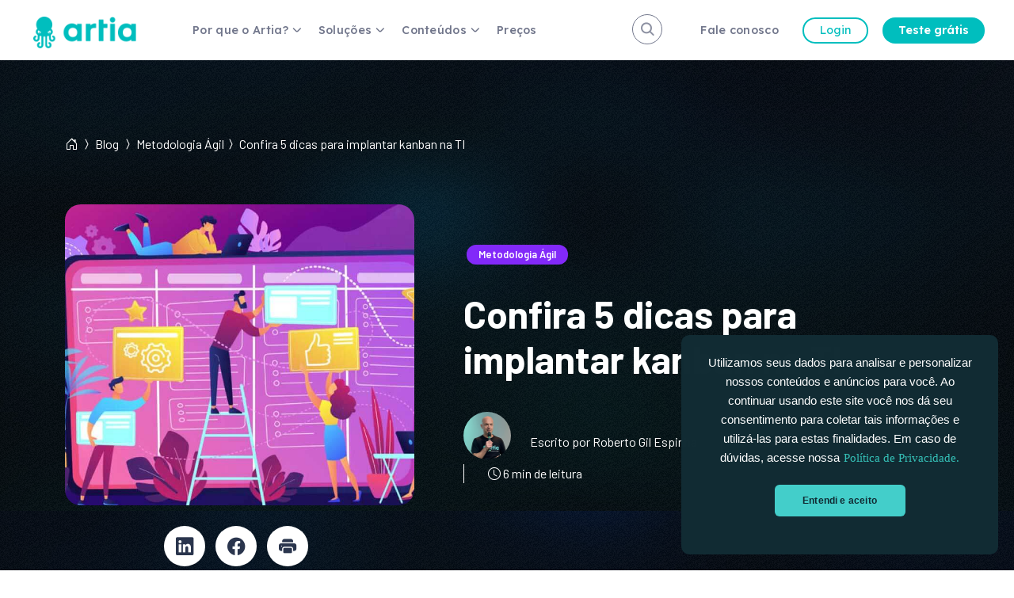

--- FILE ---
content_type: text/html; charset=UTF-8
request_url: https://artia.com/blog/confira-5-dicas-para-implantar-kanban-na-ti/
body_size: 28969
content:
<!DOCTYPE html>
<html lang="pt-BR">

<head>
	<meta charset="UTF-8">
	<meta name="viewport" content="width=device-width, initial-scale=1, shrink-to-fit=no">

			<meta name="api-token" content="P3RmN9Ebc7GurVJPzmWgo5o9">
	
	<!-- Icons -->
	<link rel="stylesheet" href="https://cdn.jsdelivr.net/npm/bootstrap-icons@1.10.3/font/bootstrap-icons.css">
	<link rel='stylesheet' href='https://cdn-uicons.flaticon.com/2.6.0/uicons-regular-rounded/css/uicons-regular-rounded.css'>

	<!-- Google Tag Manager -->
	<script>
		window.addEventListener('load', function() {
			setTimeout(function() {
				(function(w, d, s, l, i) {
					w[l] = w[l] || [];
					w[l].push({
						'gtm.start': new Date().getTime(),
						event: 'gtm.js'
					});
					var f = d.getElementsByTagName(s)[0],
						j = d.createElement(s),
						dl = l != 'dataLayer' ? '&l=' + l : '';
					j.async = true;
					j.src = 'https://www.googletagmanager.com/gtm.js?id=' + i + dl;
					f.parentNode.insertBefore(j, f);
				})(window, document, 'script', 'dataLayer', 'GTM-NC7PZ37');
			}, 4000);
		});
	</script>

	<!-- End Google Tag Manager -->

		<!-- Start VWO Common Smartcode -->
	<script  type='text/javascript'>
		var _vwo_clicks = 10;
	</script>
	<!-- End VWO Common Smartcode -->
		<!-- Start VWO Async SmartCode -->
	<link rel="preconnect" href="https://dev.visualwebsiteoptimizer.com" />
	<script  type='text/javascript' id='vwoCode'>
	/* Fix: wp-rocket (application/ld+json) */
	window._vwo_code || (function () {
	var account_id=846674, // replace 1 with ${accountId} in release string
	version=2.1,
	settings_tolerance=2000,
	library_tolerance=2500,
	use_existing_jquery=false,
	hide_element='body',
	hide_element_style = 'opacity:0 !important;filter:alpha(opacity=0) !important;background:none !important;transition:none !important;',
	/* DO NOT EDIT BELOW THIS LINE */
	f=false,w=window,d=document,v=d.querySelector('#vwoCode'),cK='_vwo_'+account_id+'_settings',cc={};try{var c=JSON.parse(localStorage.getItem('_vwo_'+account_id+'_config'));cc=c&&typeof c==='object'?c:{}}catch(e){}var stT=cc.stT==='session'?w.sessionStorage:w.localStorage;code={use_existing_jquery:function(){return typeof use_existing_jquery!=='undefined'?use_existing_jquery:undefined},library_tolerance:function(){return typeof library_tolerance!=='undefined'?library_tolerance:undefined},settings_tolerance:function(){return cc.sT||settings_tolerance},hide_element_style:function(){return'{'+(cc.hES||hide_element_style)+'}'},hide_element:function(){if(performance.getEntriesByName('first-contentful-paint')[0]){return''}return typeof cc.hE==='string'?cc.hE:hide_element},getVersion:function(){return version},finish:function(e){if(!f){f=true;var t=d.getElementById('_vis_opt_path_hides');if(t)t.parentNode.removeChild(t);if(e)(new Image).src='https://dev.visualwebsiteoptimizer.com/ee.gif?a='+account_id+e}},finished:function(){return f},addScript:function(e){var t=d.createElement('script');t.type='text/javascript';if(e.src){t.src=e.src}else{t.text=e.text}d.getElementsByTagName('head')[0].appendChild(t)},load:function(e,t){var i=this.getSettings(),n=d.createElement('script'),r=this;t=t||{};if(i){n.textContent=i;d.getElementsByTagName('head')[0].appendChild(n);if(!w.VWO||VWO.caE){stT.removeItem(cK);r.load(e)}}else{var o=new XMLHttpRequest;o.open('GET',e,true);o.withCredentials=!t.dSC;o.responseType=t.responseType||'text';o.onload=function(){if(t.onloadCb){return t.onloadCb(o,e)}if(o.status===200||o.status===304){_vwo_code.addScript({text:o.responseText})}else{_vwo_code.finish('&e=loading_failure:'+e)}};o.onerror=function(){if(t.onerrorCb){return t.onerrorCb(e)}_vwo_code.finish('&e=loading_failure:'+e)};o.send()}},getSettings:function(){try{var e=stT.getItem(cK);if(!e){return}e=JSON.parse(e);if(Date.now()>e.e){stT.removeItem(cK);return}return e.s}catch(e){return}},init:function(){if(d.URL.indexOf('__vwo_disable__')>-1)return;var e=this.settings_tolerance();w._vwo_settings_timer=setTimeout(function(){_vwo_code.finish();stT.removeItem(cK)},e);var t;if(this.hide_element()!=='body'){t=d.createElement('style');var i=this.hide_element(),n=i?i+this.hide_element_style():'',r=d.getElementsByTagName('head')[0];t.setAttribute('id','_vis_opt_path_hides');v&&t.setAttribute('nonce',v.nonce);t.setAttribute('type','text/css');if(t.styleSheet)t.styleSheet.cssText=n;else t.appendChild(d.createTextNode(n));r.appendChild(t)}else{t=d.getElementsByTagName('head')[0];var n=d.createElement('div');n.style.cssText='z-index: 2147483647 !important;position: fixed !important;left: 0 !important;top: 0 !important;width: 100% !important;height: 100% !important;background: white !important;';n.setAttribute('id','_vis_opt_path_hides');n.classList.add('_vis_hide_layer');t.parentNode.insertBefore(n,t.nextSibling)}var o='https://dev.visualwebsiteoptimizer.com/j.php?a='+account_id+'&u='+encodeURIComponent(d.URL)+'&vn='+version;if(w.location.search.indexOf('_vwo_xhr')!==-1){this.addScript({src:o})}else{this.load(o+'&x=true')}}};w._vwo_code=code;code.init();})();
	</script>
	<!-- End VWO Async SmartCode -->
	
<!-- Search Engine Optimization by Rank Math - https://rankmath.com/ -->
<title>Confira 5 dicas para implantar kanban na TI</title>
<meta name="description" content="O kanban é uma técnica de gestão de projetos que possibilita, de forma visual e com poucos recursos, o acompanhamento de fluxos de produção. Confira!"/>
<meta name="robots" content="follow, index, max-snippet:-1, max-video-preview:-1, max-image-preview:large"/>
<link rel="canonical" href="https://artia.com/blog/confira-5-dicas-para-implantar-kanban-na-ti/" />
<meta property="og:locale" content="en_US" />
<meta property="og:type" content="article" />
<meta property="og:title" content="Confira 5 dicas para implantar kanban na TI" />
<meta property="og:description" content="O kanban é uma técnica de gestão de projetos que possibilita, de forma visual e com poucos recursos, o acompanhamento de fluxos de produção. A simplicidade do sistema, que utiliza cards ou post-its coloridos colocados em um grande quadro bem visível para indicar o status de tarefas, o torna muito útil em projetos de TI." />
<meta property="og:url" content="https://artia.com/blog/confira-5-dicas-para-implantar-kanban-na-ti/" />
<meta property="og:site_name" content="Artia" />
<meta property="article:publisher" content="https://www.facebook.com/artiaBR" />
<meta property="article:section" content="Metodologia Ágil" />
<meta property="og:updated_time" content="2023-11-09T16:33:10-03:00" />
<meta property="og:image" content="https://artia.com/wp-content/uploads/2018/11/339970-PANWO1-326.jpg" />
<meta property="og:image:secure_url" content="https://artia.com/wp-content/uploads/2018/11/339970-PANWO1-326.jpg" />
<meta property="og:image:width" content="1200" />
<meta property="og:image:height" content="628" />
<meta property="og:image:alt" content="quadro kanban" />
<meta property="og:image:type" content="image/jpeg" />
<meta property="article:published_time" content="2018-11-14T13:51:49-03:00" />
<meta property="article:modified_time" content="2023-11-09T16:33:10-03:00" />
<meta name="twitter:card" content="summary_large_image" />
<meta name="twitter:title" content="Confira 5 dicas para implantar kanban na TI" />
<meta name="twitter:description" content="O kanban é uma técnica de gestão de projetos que possibilita, de forma visual e com poucos recursos, o acompanhamento de fluxos de produção. A simplicidade do sistema, que utiliza cards ou post-its coloridos colocados em um grande quadro bem visível para indicar o status de tarefas, o torna muito útil em projetos de TI." />
<meta name="twitter:site" content="@artiaBR" />
<meta name="twitter:creator" content="@artiaBR" />
<meta name="twitter:image" content="https://artia.com/wp-content/uploads/2018/11/339970-PANWO1-326.jpg" />
<meta name="twitter:label1" content="Written by" />
<meta name="twitter:data1" content="Roberto Gil Espinha" />
<meta name="twitter:label2" content="Time to read" />
<meta name="twitter:data2" content="5 minutes" />
<script type="application/ld+json" class="rank-math-schema">{"@context":"https://schema.org","@graph":[{"@type":"Organization","@id":"https://artia.com/#organization","name":"Artia | Gest\u00e3o de Projetos","url":"https://artia.com","sameAs":["https://www.facebook.com/artiaBR","https://twitter.com/artiaBR","https://www.instagram.com/artiaoficial/","https://www.linkedin.com/company/artia","https://www.youtube.com/channel/UCAr45RNJQrmwyibrMn43Jwg"],"logo":{"@type":"ImageObject","@id":"https://artia.com/#logo","url":"https://artia.com/wp-content/uploads/2022/07/logo-artia.png","contentUrl":"https://artia.com/wp-content/uploads/2022/07/logo-artia.png","caption":"Artia","inLanguage":"en-US","width":"400","height":"150"}},{"@type":"WebSite","@id":"https://artia.com/#website","url":"https://artia.com","name":"Artia","publisher":{"@id":"https://artia.com/#organization"},"inLanguage":"en-US"},{"@type":"ImageObject","@id":"https://artia.com/wp-content/uploads/2018/11/339970-PANWO1-326.jpg","url":"https://artia.com/wp-content/uploads/2018/11/339970-PANWO1-326.jpg","width":"1200","height":"628","inLanguage":"en-US"},{"@type":"BreadcrumbList","@id":"https://artia.com/blog/confira-5-dicas-para-implantar-kanban-na-ti/#breadcrumb","itemListElement":[{"@type":"ListItem","position":"1","item":{"@id":"https://artia.com","name":"In\u00edcio"}},{"@type":"ListItem","position":"2","item":{"@id":"https://artia.com/blog/confira-5-dicas-para-implantar-kanban-na-ti/","name":"Confira 5 dicas para implantar kanban na TI"}}]},{"@type":"WebPage","@id":"https://artia.com/blog/confira-5-dicas-para-implantar-kanban-na-ti/#webpage","url":"https://artia.com/blog/confira-5-dicas-para-implantar-kanban-na-ti/","name":"Confira 5 dicas para implantar kanban na TI","datePublished":"2018-11-14T13:51:49-03:00","dateModified":"2023-11-09T16:33:10-03:00","isPartOf":{"@id":"https://artia.com/#website"},"primaryImageOfPage":{"@id":"https://artia.com/wp-content/uploads/2018/11/339970-PANWO1-326.jpg"},"inLanguage":"en-US","breadcrumb":{"@id":"https://artia.com/blog/confira-5-dicas-para-implantar-kanban-na-ti/#breadcrumb"}},{"@type":"Person","@id":"https://artia.com/author/roberto-espinha/","name":"Roberto Gil Espinha","url":"https://artia.com/author/roberto-espinha/","image":{"@type":"ImageObject","@id":"https://secure.gravatar.com/avatar/01cf1b1c85a2408a1b156397036710a3?s=96&amp;d=mm&amp;r=g","url":"https://secure.gravatar.com/avatar/01cf1b1c85a2408a1b156397036710a3?s=96&amp;d=mm&amp;r=g","caption":"Roberto Gil Espinha","inLanguage":"en-US"},"worksFor":{"@id":"https://artia.com/#organization"}},{"@type":"BlogPosting","headline":"Confira 5 dicas para implantar kanban na TI","keywords":"quadro kanban","datePublished":"2018-11-14T13:51:49-03:00","dateModified":"2023-11-09T16:33:10-03:00","author":{"@id":"https://artia.com/author/roberto-espinha/","name":"Roberto Gil Espinha"},"publisher":{"@id":"https://artia.com/#organization"},"description":"O\u00a0kanban\u00a0\u00e9 uma t\u00e9cnica de gest\u00e3o de projetos que possibilita, de forma visual e com poucos recursos, o acompanhamento de fluxos de produ\u00e7\u00e3o. Confira!","name":"Confira 5 dicas para implantar kanban na TI","@id":"https://artia.com/blog/confira-5-dicas-para-implantar-kanban-na-ti/#richSnippet","isPartOf":{"@id":"https://artia.com/blog/confira-5-dicas-para-implantar-kanban-na-ti/#webpage"},"image":{"@id":"https://artia.com/wp-content/uploads/2018/11/339970-PANWO1-326.jpg"},"inLanguage":"en-US","mainEntityOfPage":{"@id":"https://artia.com/blog/confira-5-dicas-para-implantar-kanban-na-ti/#webpage"}}]}</script>
<!-- /Rank Math WordPress SEO plugin -->

<link rel='dns-prefetch' href='//artia.com' />
<link rel='dns-prefetch' href='//cdn.jsdelivr.net' />
<link rel='dns-prefetch' href='//fonts.googleapis.com' />
<link rel="alternate" type="application/rss+xml" title="Artia &raquo; Feed" href="https://artia.com/feed/" />
<link rel="alternate" type="application/rss+xml" title="Artia &raquo; Comments Feed" href="https://artia.com/comments/feed/" />
<link rel="alternate" type="application/rss+xml" title="Artia &raquo; Confira 5 dicas para implantar kanban na TI Comments Feed" href="https://artia.com/blog/confira-5-dicas-para-implantar-kanban-na-ti/feed/" />
<script>
window._wpemojiSettings = {"baseUrl":"https:\/\/s.w.org\/images\/core\/emoji\/15.0.3\/72x72\/","ext":".png","svgUrl":"https:\/\/s.w.org\/images\/core\/emoji\/15.0.3\/svg\/","svgExt":".svg","source":{"concatemoji":"https:\/\/artia.com\/wp-includes\/js\/wp-emoji-release.min.js?ver=6.6.4"}};
/*! This file is auto-generated */
!function(i,n){var o,s,e;function c(e){try{var t={supportTests:e,timestamp:(new Date).valueOf()};sessionStorage.setItem(o,JSON.stringify(t))}catch(e){}}function p(e,t,n){e.clearRect(0,0,e.canvas.width,e.canvas.height),e.fillText(t,0,0);var t=new Uint32Array(e.getImageData(0,0,e.canvas.width,e.canvas.height).data),r=(e.clearRect(0,0,e.canvas.width,e.canvas.height),e.fillText(n,0,0),new Uint32Array(e.getImageData(0,0,e.canvas.width,e.canvas.height).data));return t.every(function(e,t){return e===r[t]})}function u(e,t,n){switch(t){case"flag":return n(e,"\ud83c\udff3\ufe0f\u200d\u26a7\ufe0f","\ud83c\udff3\ufe0f\u200b\u26a7\ufe0f")?!1:!n(e,"\ud83c\uddfa\ud83c\uddf3","\ud83c\uddfa\u200b\ud83c\uddf3")&&!n(e,"\ud83c\udff4\udb40\udc67\udb40\udc62\udb40\udc65\udb40\udc6e\udb40\udc67\udb40\udc7f","\ud83c\udff4\u200b\udb40\udc67\u200b\udb40\udc62\u200b\udb40\udc65\u200b\udb40\udc6e\u200b\udb40\udc67\u200b\udb40\udc7f");case"emoji":return!n(e,"\ud83d\udc26\u200d\u2b1b","\ud83d\udc26\u200b\u2b1b")}return!1}function f(e,t,n){var r="undefined"!=typeof WorkerGlobalScope&&self instanceof WorkerGlobalScope?new OffscreenCanvas(300,150):i.createElement("canvas"),a=r.getContext("2d",{willReadFrequently:!0}),o=(a.textBaseline="top",a.font="600 32px Arial",{});return e.forEach(function(e){o[e]=t(a,e,n)}),o}function t(e){var t=i.createElement("script");t.src=e,t.defer=!0,i.head.appendChild(t)}"undefined"!=typeof Promise&&(o="wpEmojiSettingsSupports",s=["flag","emoji"],n.supports={everything:!0,everythingExceptFlag:!0},e=new Promise(function(e){i.addEventListener("DOMContentLoaded",e,{once:!0})}),new Promise(function(t){var n=function(){try{var e=JSON.parse(sessionStorage.getItem(o));if("object"==typeof e&&"number"==typeof e.timestamp&&(new Date).valueOf()<e.timestamp+604800&&"object"==typeof e.supportTests)return e.supportTests}catch(e){}return null}();if(!n){if("undefined"!=typeof Worker&&"undefined"!=typeof OffscreenCanvas&&"undefined"!=typeof URL&&URL.createObjectURL&&"undefined"!=typeof Blob)try{var e="postMessage("+f.toString()+"("+[JSON.stringify(s),u.toString(),p.toString()].join(",")+"));",r=new Blob([e],{type:"text/javascript"}),a=new Worker(URL.createObjectURL(r),{name:"wpTestEmojiSupports"});return void(a.onmessage=function(e){c(n=e.data),a.terminate(),t(n)})}catch(e){}c(n=f(s,u,p))}t(n)}).then(function(e){for(var t in e)n.supports[t]=e[t],n.supports.everything=n.supports.everything&&n.supports[t],"flag"!==t&&(n.supports.everythingExceptFlag=n.supports.everythingExceptFlag&&n.supports[t]);n.supports.everythingExceptFlag=n.supports.everythingExceptFlag&&!n.supports.flag,n.DOMReady=!1,n.readyCallback=function(){n.DOMReady=!0}}).then(function(){return e}).then(function(){var e;n.supports.everything||(n.readyCallback(),(e=n.source||{}).concatemoji?t(e.concatemoji):e.wpemoji&&e.twemoji&&(t(e.twemoji),t(e.wpemoji)))}))}((window,document),window._wpemojiSettings);
</script>
<style id='wp-emoji-styles-inline-css'>

	img.wp-smiley, img.emoji {
		display: inline !important;
		border: none !important;
		box-shadow: none !important;
		height: 1em !important;
		width: 1em !important;
		margin: 0 0.07em !important;
		vertical-align: -0.1em !important;
		background: none !important;
		padding: 0 !important;
	}
</style>
<link rel='stylesheet' id='wp-block-library-css' href='https://artia.com/wp-includes/css/dist/block-library/style.min.css?ver=6.6.4' media='all' />
<style id='wp-block-library-theme-inline-css'>
.wp-block-audio :where(figcaption){color:#555;font-size:13px;text-align:center}.is-dark-theme .wp-block-audio :where(figcaption){color:#ffffffa6}.wp-block-audio{margin:0 0 1em}.wp-block-code{border:1px solid #ccc;border-radius:4px;font-family:Menlo,Consolas,monaco,monospace;padding:.8em 1em}.wp-block-embed :where(figcaption){color:#555;font-size:13px;text-align:center}.is-dark-theme .wp-block-embed :where(figcaption){color:#ffffffa6}.wp-block-embed{margin:0 0 1em}.blocks-gallery-caption{color:#555;font-size:13px;text-align:center}.is-dark-theme .blocks-gallery-caption{color:#ffffffa6}:root :where(.wp-block-image figcaption){color:#555;font-size:13px;text-align:center}.is-dark-theme :root :where(.wp-block-image figcaption){color:#ffffffa6}.wp-block-image{margin:0 0 1em}.wp-block-pullquote{border-bottom:4px solid;border-top:4px solid;color:currentColor;margin-bottom:1.75em}.wp-block-pullquote cite,.wp-block-pullquote footer,.wp-block-pullquote__citation{color:currentColor;font-size:.8125em;font-style:normal;text-transform:uppercase}.wp-block-quote{border-left:.25em solid;margin:0 0 1.75em;padding-left:1em}.wp-block-quote cite,.wp-block-quote footer{color:currentColor;font-size:.8125em;font-style:normal;position:relative}.wp-block-quote.has-text-align-right{border-left:none;border-right:.25em solid;padding-left:0;padding-right:1em}.wp-block-quote.has-text-align-center{border:none;padding-left:0}.wp-block-quote.is-large,.wp-block-quote.is-style-large,.wp-block-quote.is-style-plain{border:none}.wp-block-search .wp-block-search__label{font-weight:700}.wp-block-search__button{border:1px solid #ccc;padding:.375em .625em}:where(.wp-block-group.has-background){padding:1.25em 2.375em}.wp-block-separator.has-css-opacity{opacity:.4}.wp-block-separator{border:none;border-bottom:2px solid;margin-left:auto;margin-right:auto}.wp-block-separator.has-alpha-channel-opacity{opacity:1}.wp-block-separator:not(.is-style-wide):not(.is-style-dots){width:100px}.wp-block-separator.has-background:not(.is-style-dots){border-bottom:none;height:1px}.wp-block-separator.has-background:not(.is-style-wide):not(.is-style-dots){height:2px}.wp-block-table{margin:0 0 1em}.wp-block-table td,.wp-block-table th{word-break:normal}.wp-block-table :where(figcaption){color:#555;font-size:13px;text-align:center}.is-dark-theme .wp-block-table :where(figcaption){color:#ffffffa6}.wp-block-video :where(figcaption){color:#555;font-size:13px;text-align:center}.is-dark-theme .wp-block-video :where(figcaption){color:#ffffffa6}.wp-block-video{margin:0 0 1em}:root :where(.wp-block-template-part.has-background){margin-bottom:0;margin-top:0;padding:1.25em 2.375em}
</style>
<style id='classic-theme-styles-inline-css'>
/*! This file is auto-generated */
.wp-block-button__link{color:#fff;background-color:#32373c;border-radius:9999px;box-shadow:none;text-decoration:none;padding:calc(.667em + 2px) calc(1.333em + 2px);font-size:1.125em}.wp-block-file__button{background:#32373c;color:#fff;text-decoration:none}
</style>
<style id='global-styles-inline-css'>
:root{--wp--preset--aspect-ratio--square: 1;--wp--preset--aspect-ratio--4-3: 4/3;--wp--preset--aspect-ratio--3-4: 3/4;--wp--preset--aspect-ratio--3-2: 3/2;--wp--preset--aspect-ratio--2-3: 2/3;--wp--preset--aspect-ratio--16-9: 16/9;--wp--preset--aspect-ratio--9-16: 9/16;--wp--preset--color--black: #000000;--wp--preset--color--cyan-bluish-gray: #abb8c3;--wp--preset--color--white: #ffffff;--wp--preset--color--pale-pink: #f78da7;--wp--preset--color--vivid-red: #cf2e2e;--wp--preset--color--luminous-vivid-orange: #ff6900;--wp--preset--color--luminous-vivid-amber: #fcb900;--wp--preset--color--light-green-cyan: #7bdcb5;--wp--preset--color--vivid-green-cyan: #00d084;--wp--preset--color--pale-cyan-blue: #8ed1fc;--wp--preset--color--vivid-cyan-blue: #0693e3;--wp--preset--color--vivid-purple: #9b51e0;--wp--preset--gradient--vivid-cyan-blue-to-vivid-purple: linear-gradient(135deg,rgba(6,147,227,1) 0%,rgb(155,81,224) 100%);--wp--preset--gradient--light-green-cyan-to-vivid-green-cyan: linear-gradient(135deg,rgb(122,220,180) 0%,rgb(0,208,130) 100%);--wp--preset--gradient--luminous-vivid-amber-to-luminous-vivid-orange: linear-gradient(135deg,rgba(252,185,0,1) 0%,rgba(255,105,0,1) 100%);--wp--preset--gradient--luminous-vivid-orange-to-vivid-red: linear-gradient(135deg,rgba(255,105,0,1) 0%,rgb(207,46,46) 100%);--wp--preset--gradient--very-light-gray-to-cyan-bluish-gray: linear-gradient(135deg,rgb(238,238,238) 0%,rgb(169,184,195) 100%);--wp--preset--gradient--cool-to-warm-spectrum: linear-gradient(135deg,rgb(74,234,220) 0%,rgb(151,120,209) 20%,rgb(207,42,186) 40%,rgb(238,44,130) 60%,rgb(251,105,98) 80%,rgb(254,248,76) 100%);--wp--preset--gradient--blush-light-purple: linear-gradient(135deg,rgb(255,206,236) 0%,rgb(152,150,240) 100%);--wp--preset--gradient--blush-bordeaux: linear-gradient(135deg,rgb(254,205,165) 0%,rgb(254,45,45) 50%,rgb(107,0,62) 100%);--wp--preset--gradient--luminous-dusk: linear-gradient(135deg,rgb(255,203,112) 0%,rgb(199,81,192) 50%,rgb(65,88,208) 100%);--wp--preset--gradient--pale-ocean: linear-gradient(135deg,rgb(255,245,203) 0%,rgb(182,227,212) 50%,rgb(51,167,181) 100%);--wp--preset--gradient--electric-grass: linear-gradient(135deg,rgb(202,248,128) 0%,rgb(113,206,126) 100%);--wp--preset--gradient--midnight: linear-gradient(135deg,rgb(2,3,129) 0%,rgb(40,116,252) 100%);--wp--preset--font-size--small: 13px;--wp--preset--font-size--medium: 20px;--wp--preset--font-size--large: 36px;--wp--preset--font-size--x-large: 42px;--wp--preset--spacing--20: 0.44rem;--wp--preset--spacing--30: 0.67rem;--wp--preset--spacing--40: 1rem;--wp--preset--spacing--50: 1.5rem;--wp--preset--spacing--60: 2.25rem;--wp--preset--spacing--70: 3.38rem;--wp--preset--spacing--80: 5.06rem;--wp--preset--shadow--natural: 6px 6px 9px rgba(0, 0, 0, 0.2);--wp--preset--shadow--deep: 12px 12px 50px rgba(0, 0, 0, 0.4);--wp--preset--shadow--sharp: 6px 6px 0px rgba(0, 0, 0, 0.2);--wp--preset--shadow--outlined: 6px 6px 0px -3px rgba(255, 255, 255, 1), 6px 6px rgba(0, 0, 0, 1);--wp--preset--shadow--crisp: 6px 6px 0px rgba(0, 0, 0, 1);}:where(.is-layout-flex){gap: 0.5em;}:where(.is-layout-grid){gap: 0.5em;}body .is-layout-flex{display: flex;}.is-layout-flex{flex-wrap: wrap;align-items: center;}.is-layout-flex > :is(*, div){margin: 0;}body .is-layout-grid{display: grid;}.is-layout-grid > :is(*, div){margin: 0;}:where(.wp-block-columns.is-layout-flex){gap: 2em;}:where(.wp-block-columns.is-layout-grid){gap: 2em;}:where(.wp-block-post-template.is-layout-flex){gap: 1.25em;}:where(.wp-block-post-template.is-layout-grid){gap: 1.25em;}.has-black-color{color: var(--wp--preset--color--black) !important;}.has-cyan-bluish-gray-color{color: var(--wp--preset--color--cyan-bluish-gray) !important;}.has-white-color{color: var(--wp--preset--color--white) !important;}.has-pale-pink-color{color: var(--wp--preset--color--pale-pink) !important;}.has-vivid-red-color{color: var(--wp--preset--color--vivid-red) !important;}.has-luminous-vivid-orange-color{color: var(--wp--preset--color--luminous-vivid-orange) !important;}.has-luminous-vivid-amber-color{color: var(--wp--preset--color--luminous-vivid-amber) !important;}.has-light-green-cyan-color{color: var(--wp--preset--color--light-green-cyan) !important;}.has-vivid-green-cyan-color{color: var(--wp--preset--color--vivid-green-cyan) !important;}.has-pale-cyan-blue-color{color: var(--wp--preset--color--pale-cyan-blue) !important;}.has-vivid-cyan-blue-color{color: var(--wp--preset--color--vivid-cyan-blue) !important;}.has-vivid-purple-color{color: var(--wp--preset--color--vivid-purple) !important;}.has-black-background-color{background-color: var(--wp--preset--color--black) !important;}.has-cyan-bluish-gray-background-color{background-color: var(--wp--preset--color--cyan-bluish-gray) !important;}.has-white-background-color{background-color: var(--wp--preset--color--white) !important;}.has-pale-pink-background-color{background-color: var(--wp--preset--color--pale-pink) !important;}.has-vivid-red-background-color{background-color: var(--wp--preset--color--vivid-red) !important;}.has-luminous-vivid-orange-background-color{background-color: var(--wp--preset--color--luminous-vivid-orange) !important;}.has-luminous-vivid-amber-background-color{background-color: var(--wp--preset--color--luminous-vivid-amber) !important;}.has-light-green-cyan-background-color{background-color: var(--wp--preset--color--light-green-cyan) !important;}.has-vivid-green-cyan-background-color{background-color: var(--wp--preset--color--vivid-green-cyan) !important;}.has-pale-cyan-blue-background-color{background-color: var(--wp--preset--color--pale-cyan-blue) !important;}.has-vivid-cyan-blue-background-color{background-color: var(--wp--preset--color--vivid-cyan-blue) !important;}.has-vivid-purple-background-color{background-color: var(--wp--preset--color--vivid-purple) !important;}.has-black-border-color{border-color: var(--wp--preset--color--black) !important;}.has-cyan-bluish-gray-border-color{border-color: var(--wp--preset--color--cyan-bluish-gray) !important;}.has-white-border-color{border-color: var(--wp--preset--color--white) !important;}.has-pale-pink-border-color{border-color: var(--wp--preset--color--pale-pink) !important;}.has-vivid-red-border-color{border-color: var(--wp--preset--color--vivid-red) !important;}.has-luminous-vivid-orange-border-color{border-color: var(--wp--preset--color--luminous-vivid-orange) !important;}.has-luminous-vivid-amber-border-color{border-color: var(--wp--preset--color--luminous-vivid-amber) !important;}.has-light-green-cyan-border-color{border-color: var(--wp--preset--color--light-green-cyan) !important;}.has-vivid-green-cyan-border-color{border-color: var(--wp--preset--color--vivid-green-cyan) !important;}.has-pale-cyan-blue-border-color{border-color: var(--wp--preset--color--pale-cyan-blue) !important;}.has-vivid-cyan-blue-border-color{border-color: var(--wp--preset--color--vivid-cyan-blue) !important;}.has-vivid-purple-border-color{border-color: var(--wp--preset--color--vivid-purple) !important;}.has-vivid-cyan-blue-to-vivid-purple-gradient-background{background: var(--wp--preset--gradient--vivid-cyan-blue-to-vivid-purple) !important;}.has-light-green-cyan-to-vivid-green-cyan-gradient-background{background: var(--wp--preset--gradient--light-green-cyan-to-vivid-green-cyan) !important;}.has-luminous-vivid-amber-to-luminous-vivid-orange-gradient-background{background: var(--wp--preset--gradient--luminous-vivid-amber-to-luminous-vivid-orange) !important;}.has-luminous-vivid-orange-to-vivid-red-gradient-background{background: var(--wp--preset--gradient--luminous-vivid-orange-to-vivid-red) !important;}.has-very-light-gray-to-cyan-bluish-gray-gradient-background{background: var(--wp--preset--gradient--very-light-gray-to-cyan-bluish-gray) !important;}.has-cool-to-warm-spectrum-gradient-background{background: var(--wp--preset--gradient--cool-to-warm-spectrum) !important;}.has-blush-light-purple-gradient-background{background: var(--wp--preset--gradient--blush-light-purple) !important;}.has-blush-bordeaux-gradient-background{background: var(--wp--preset--gradient--blush-bordeaux) !important;}.has-luminous-dusk-gradient-background{background: var(--wp--preset--gradient--luminous-dusk) !important;}.has-pale-ocean-gradient-background{background: var(--wp--preset--gradient--pale-ocean) !important;}.has-electric-grass-gradient-background{background: var(--wp--preset--gradient--electric-grass) !important;}.has-midnight-gradient-background{background: var(--wp--preset--gradient--midnight) !important;}.has-small-font-size{font-size: var(--wp--preset--font-size--small) !important;}.has-medium-font-size{font-size: var(--wp--preset--font-size--medium) !important;}.has-large-font-size{font-size: var(--wp--preset--font-size--large) !important;}.has-x-large-font-size{font-size: var(--wp--preset--font-size--x-large) !important;}
:where(.wp-block-post-template.is-layout-flex){gap: 1.25em;}:where(.wp-block-post-template.is-layout-grid){gap: 1.25em;}
:where(.wp-block-columns.is-layout-flex){gap: 2em;}:where(.wp-block-columns.is-layout-grid){gap: 2em;}
:root :where(.wp-block-pullquote){font-size: 1.5em;line-height: 1.6;}
</style>
<link rel='stylesheet' id='contact-form-7-css' href='https://artia.com/wp-content/plugins/contact-form-7/includes/css/styles.css?ver=6.0.5' media='all' />
<link rel='stylesheet' id='wp-ulike-css' href='https://artia.com/wp-content/plugins/wp-ulike/assets/css/wp-ulike.min.css?ver=4.7.9.1' media='all' />
<style id='wp-ulike-inline-css'>
.wpulike{text-align:left !important; justify-content: left !important;}
</style>
<link rel='stylesheet' id='style-css' href='https://artia.com/wp-content/themes/artia2023/style.css?ver=3.0.0' media='all' />
<link rel='stylesheet' id='main-css' href='https://artia.com/wp-content/themes/artia2023/assets/dist/css/main.css?v=2&#038;ver=3.0.0' media='all' />
<link rel='stylesheet' id='barlow-font-css' href='https://fonts.googleapis.com/css2?family=Barlow:wght@300;400;500;600;700&#038;display=swap' media='all' />
<link rel='stylesheet' id='lexend-font-css' href='https://fonts.googleapis.com/css2?family=Lexend:wght@100;200;300;400;500;600;700&#038;display=swap' media='all' />
<script src="https://artia.com/wp-includes/js/jquery/jquery.min.js?ver=3.7.1" id="jquery-core-js"></script>
<script src="https://artia.com/wp-includes/js/jquery/jquery-migrate.min.js?ver=3.4.1" id="jquery-migrate-js"></script>
<link rel="https://api.w.org/" href="https://artia.com/wp-json/" /><link rel="alternate" title="JSON" type="application/json" href="https://artia.com/wp-json/wp/v2/posts/18741" /><link rel="EditURI" type="application/rsd+xml" title="RSD" href="https://artia.com/xmlrpc.php?rsd" />
<meta name="generator" content="WordPress 6.6.4" />
<link rel='shortlink' href='https://artia.com/?p=18741' />
<link rel="alternate" title="oEmbed (JSON)" type="application/json+oembed" href="https://artia.com/wp-json/oembed/1.0/embed?url=https%3A%2F%2Fartia.com%2Fblog%2Fconfira-5-dicas-para-implantar-kanban-na-ti%2F" />
<link rel="alternate" title="oEmbed (XML)" type="text/xml+oembed" href="https://artia.com/wp-json/oembed/1.0/embed?url=https%3A%2F%2Fartia.com%2Fblog%2Fconfira-5-dicas-para-implantar-kanban-na-ti%2F&#038;format=xml" />

    <link rel="preconnect" href="https://fonts.googleapis.com">
    <link rel="preconnect" href="https://fonts.gstatic.com" crossorigin>
    <style type="text/css">.wpulike .wp_ulike_general_class, .wpulike .wp_ulike_put_text, .wpulike .wp_ulike_general_class .count-box{font-family:"Arial Black"!important;font-weight:normal!important;}.wpulike .wp_ulike_general_class{margin-top:20px!important;}.wpulike .wp_ulike_general_class .wp_ulike_btn{background-color:#00bebe;}.wpulike .wp_ulike_general_class .wp_ulike_btn:hover{background-color:#00a8b5!important;}.wpulike .wp_ulike_general_class .wp_ulike_btn.wp_ulike_btn_is_active{background-color:#00bebe;}</style><link rel="icon" href="https://artia.com/wp-content/uploads/2024/05/favicon2.png" sizes="32x32" />
<link rel="icon" href="https://artia.com/wp-content/uploads/2024/05/favicon2.png" sizes="192x192" />
<link rel="apple-touch-icon" href="https://artia.com/wp-content/uploads/2024/05/favicon2.png" />
<meta name="msapplication-TileImage" content="https://artia.com/wp-content/uploads/2024/05/favicon2.png" />
		<style id="wp-custom-css">
			#gps-2025 .palestrantes-gps .palest-gps .btn-link-dia{
	display: none;
}
.tabs-artia i{
	margin-right: 4px;
}
#email-cta{
	margin-bottom: 10px;
}
@media (max-width: 768px){
	.search-mobile{
		display: none;
	}
}
.btn-card-teste {
  position: relative;
}

.btn-card-teste .card-teste-gratis {
  position: absolute;
  top: 48px;
  right: 0;
  width: 580px;
  z-index: 1040;
  background: white;
  border-radius: 1rem;
  box-shadow: 0 4px 16px rgba(0, 0, 0, 0.1);
  padding: 30px;
  opacity: 0;
  transform: translateY(-10px);
  visibility: hidden;
  transition: opacity 0.4s ease,
              transform 0.4s ease,
              visibility 0s linear 0.4s;
}

.btn-card-teste .card-teste-gratis.show {
  opacity: 1;
  transform: translateY(0);
  visibility: visible;
  transition-delay: 0s;
}

.btn-card-teste .card-teste-gratis::before {
  content: '';
  position: absolute;
  top: -10px;
  right: 64px;
  width: 20px;
  height: 20px;
  background: white;
  transform: rotate(45deg);
  box-shadow: -2px -2px 4px rgba(0, 0, 0, 0.05);
  z-index: -1;
}

.btn-card-teste .card-teste-gratis .col-lista {
  padding-left: 8px;
}

.btn-card-teste .card-teste-gratis h5 {
  color: #2A354D;
  font-size: 1rem;
  font-weight: 600;
  padding-bottom: 10px;
}

.btn-card-teste .card-teste-gratis p {
  font-size: 0.9rem;
  color: #6B7280;
  font-weight: 300;
  margin-bottom: 0;
  line-height: 1.6rem;
}

.btn-card-teste .card-teste-gratis p i {
  color: #00bebe;
  font-size: 1rem;
}

@media (max-width: 768px) {
  .btn-card-teste .card-teste-gratis {
    display: none !important;
    visibility: hidden !important;
    opacity: 0 !important;
    pointer-events: none;
  }
}

.lp-semana-consultor .badge-pill-outline{
	margin-bottom: 10px;
}
.indicacao-gps{
	margin-top: 80px !important;
}
.obrigado-gps-v2{
	padding-top: 60px !important;
}
#gps-2025 .termos-gps{
	padding-bottom: 20px;
}
.form-demo-artia input:-webkit-autofill, .form-demo-artia input:-webkit-autofill:hover, input:-webkit-autofill:focus, .form-demo-artia input:-webkit-autofill:active {
    -webkit-text-fill-color: #878787;
  }
#demo-carousel .img-splide img{
     max-width: 100% !important;
}
.dropdown-menu {
  pointer-events: none !important;
}
.dropdown.show .dropdown-menu {
  pointer-events: auto !important;
}
#gps-2025 .indicacao-gps .item-premio img{
	  min-height: 260px;
    height: 130px;
}
.form-default .img-form img{
	z-index: 1 !important;
}
#gps-2025 .palestrantes-gps .link-palest{
	margin-bottom: 20px;
}
.hero-home-reb .imgs-reviews img {
    height: auto !important;
    max-width: 135px !important;
}
body[style*="padding-top"] {
    padding-top: 65px !important;
}
@media (max-width: 1400px){
	[id^="popup-_"]{
		display: none !important;
	}
	#header-light{
		top: 0 !important;
	}
	body[style*="padding-top"] {
    padding-top: 0px !important;
	}
}
@media (max-width: 765px){
	.logo-mobile{
		max-width: 100px;
	}	
	body[style*="padding-top"] {
    //padding-top: 100px !im}
}
.page-consultorias .funcionalidades-consultorias .card-funcionalidades .mask-img img{
     max-height: 250px;
     width: auto;
     margin-right: -20px;
}
.page-contact .form-contact{
	padding-top: 30px;
}
.preco-free{
	font-size: 4.2em;
}
.ctacards-analytics {
  background-color: #F4FBFF;
  padding: 80px 0;
}

.ctacards-analytics h2 {
  text-align: center;
  font-weight: 700;
  font-size: 1.8rem;
  padding-bottom: 30px;
}

.ctacards-analytics h3 {
  text-align: center;
  font-weight: 400;
  font-size: 1.3rem;
  padding: 0 40px;
}

.ctacards-analytics .card-cta {
  background-color: #FFF;
  padding: 40px 0 0 0;
  border-radius: 14px;
  box-shadow: 0 10px 30px #e4eff6;
  margin-bottom: 30px;
  text-align: center;
  overflow: hidden;
}

.ctacards-analytics .card-cta h3 {
  font-size: 1.3rem;
  font-weight: 700;
  text-align: center;
  padding: 20px;
}

.ctacards-analytics .card-cta .mask-img img {
  max-height: 200px;
  width: auto;
}

.tab-content>.tab-pane{
	margin-top: -30px
}
.page-analytics .form-control::placeholder {
  color: #878787 !important;
  opacity: 1;
}
#progressBarContainer{
	z-index: 98 !important;
}
.banner-topfixed .btn-tarja{
	background-color: #000 !important;
}
.page-funcionalidades-v2 .hero-funcionalidades .embed-responsive .embed-responsive-item {
    min-height: 350px;
}
.page-demo{
	padding-top: 50px;
}
.page-demo form{
	padding-bottom: 30px;
}
.form-claro form .form-control::placeholder {
  color: #878787 !important;
  opacity: 1;
}
.form-single-biblioteca form .form-control::placeholder {
  color: #878787 !important;
  opacity: 1;
}
.breadcrumb-artia{
	padding-top: 50px
}
.banner-topfixed {
	 background-color: #000;
	 background-repeat: no-repeat;
	 background-size: auto;
	 background-position: center center;
	 width: 100%;
	 z-index: 100;
	 padding: 5px 0;
	 position: fixed;
	 text-align: center;
	 color: #fff;
}
 @media (min-width: 1400px) {
	 .banner-topfixed {
		 background-repeat: no-repeat;
		 background-size: cover;
		 background-position: center center;
		 width: 100%;
		 z-index: 100;
		 padding: 5px 0;
	}
}
.testimonials-artia .img-card-mask{
	top: -100px !important;
}
.main-single .termos-bw{
	padding-top: 0;
}
.main-single .termos-bw h2{
	text-align: left;
}
.main-single .termos-bw h3{
	font-size: 1.2rem !important;
}
.main-single .termos-bw p{
	padding: 0;
	margin-bottom: 0;
}
.main-single .termos-bw li, .main-single .termos-bw li strong{
	font-size: 1.2rem !important;
	line-height: 1.6rem;
}
#integration-cta-fleeg .text-end{
	display: none;
}
.search-form-blog ::placeholder{
	color: #666 !important;
}
::placeholder {
  color: #FFF !important;
  opacity: 1; /* Firefox */
}
#main-gps .confirma-gps24 .pulse-button, #main-gps .parceiro-gps24 .pulse-button{
	display: block;
	width: 60%;
	margin: auto;
}
#main-gps .parceiro-gps24 h2{
	margin-top: 100px;
}
#main-gps .parceiro-gps24 .py-5{
	font-size: 1.3rem;
}
#video-gps{
	background-position: auto !important;
	background-repeat: repeat-y !important;
}

@media (max-width: 768px){
	.navbar-brand img{
	width: 100px !important;
	height: auto !important;
}
	.imgs-reviews{
		margin-bottom: 0;
	}
}
@media (min-width: 768px) and (max-width: 1440px){
	body{
		//zoom: 90%;
	}
	#integration-cta-fleeg .text-hero-v2 .text-end{
		display: table !important;
	}
	.hero-home-reb .img-hero .foreground-image{
	height: 570px;
	top: 30px;
}
	.hero-home-reb h1 {
		font-size: 3rem;
		padding: 160px 0px 0px;
	}
	.hero-home-reb h2{
		font-size: 1.3rem;
		line-height: 2rem;
		padding: 10px 0;
	}
	.hero-home-reb .text-hero{
		text-align: left;
	}
		.imgs-reviews{
			margin-bottom: 30px;
	}
}

@media (min-width: 1440px){
	body{
		//zoom: 90%;
	}
	.hero-home-reb h1{
		font-size: 3.6rem;
	}
.hero-home-reb h2{
	font-size: 1.3rem;
	line-height: 2rem;
}
		.imgs-reviews{
		margin-bottom: 30px;
	}
}

.pg-videos-gps{
	color: #FFF;
}
.pg-videos-gps .h1, .pg-videos-gps h1{
	color: #FFF;
	font-size: 2.2rem;
	font-weight: 700;
}

*/#main-gps .palestrantes-gps24 .program-gps .collapse-program .fotos-palest .foto-p04 {
    border: none !important;
    height: 80px !important;
    width: 80px !important;
}*/
@media (max-width: 1024px){
	#main-gps .palestrantes-gps24 .program-gps .collapse-program .fotos-palest{
		transform: translate(0px);
		-webkit-transform: translateX(0px);
	}
}
#main-gps .principal-gps24:before{
	z-index: -1;
}
#main-gps .principal-gps24{  
	padding: 30px 0 30px !important;
}
.assistir-gps24 .iframe-gps24 {
    border-radius: 20px;
    height: 550px;
    width: 100%;
}

.article-single ol li, .article-single ol strong, .article-single p li, .article-single p strong, .article-single ul li, .article-single ul strong li a{
	line-height: 2.4rem;
}
#main-gps .palestrantes-gps24 .program-gps .collapse-program .fotos-palest .foto-p01 .mask-img, #main-gps .palestrantes-gps24 .program-gps .collapse-program .fotos-palest .foto-p02 .mask-img, #main-gps .palestrantes-gps24 .program-gps .collapse-program .fotos-palest .foto-p03 .mask-img, #main-gps .palestrantes-gps24 .program-gps .collapse-program .fotos-palest .foto-p04 .mask-img{
	height: 80px !important;
	width: 80px !important;
}
/*#main-gps .palestrantes-gps24 .program-gps .collapse-program .fotos-palest .foto-p04{
	height: 80px !important;
	width: 80px !important;
	border: none !important;
}*/
#main-gps .palestrantes-gps24 .program-gps .collapse-program .fotos-palest .foto-p01 .icon-keynote:after, #main-gps .palestrantes-gps24 .program-gps .collapse-program .fotos-palest .foto-p02 .icon-keynote:after, #main-gps .palestrantes-gps24 .program-gps .collapse-program .fotos-palest .foto-p03 .icon-keynote:after, #main-gps .palestrantes-gps24 .program-gps .collapse-program .fotos-palest .foto-p04 .icon-keynote:after{
	left: 0px;
}

.article-single h1{
	font-size: 3rem !important;
}
.article-single h2, .article-single h2 span, .article-single h2 span b{
	font-size: 1.4rem !important;	
}
.article-single h3, .article-single h3 span, .article-single h3 span b{
	font-size: 1.4rem !important;	
}
#main-gps .palestrantes-gps24 .program-gps .collapse-program .fotos-palest .foto-p04 {
    border: 2px solid #fff;
    border-radius: 100%;
    display: -webkit-inline-box;
    display: -ms-inline-flexbox;
    display: inline-flex;
    height: 70px;
    overflow: hidden;
	width: 70px;align-content
}
.collapse-program .row {
    display: flex;
    flex-wrap: wrap;
    align-items: center;
}
 
/*.collapse-program .col-12 {
    display: flex;
    flex-direction: column;
    align-items: center;
}*/
#main-gps .principal-gps24{
	background-size: contain !important;
}
@media (max-width: 1024px){
	#main-gps .palestrantes-gps24 .keynote-gps .shortbio-img .img-mask img{
		min-width: 100%;
		height: auto;
	}
	#main-gps .modal-palestrantes .shortbio-img .img-mask{
		min-width: 100%;
		height: auto;
	}
	#main-gps .modal-palestrantes .shortbio-text{
		text-align: center;
		padding: 0;
	}
	#main-gps .modal-palestrantes .shortbio-text h3{
		padding-top: 30px;
	}
	#main-gps .modal-palestrantes .shortbio-text .logo-empresa{
		padding-top: 20px;
		padding-bottom: 20px;
		min-width: 80px;
		max-width: 120px
	}
}
#main-gps .palestrantes-gps24 .text-item-palest{
	height: 250px;
	display: block;
}
#main-gps .palestrantes-gps24 .text-item-palest .logo-empresa{
	max-height: 80px !important;
	width: auto !important;
	border-radius: 6px;
	vertical-align: middle;
}

#main-gps .principal-gps24{
	background-repeat: repeat;
	background-size: auto;
}
#main-gps .palestrantes-gps24 .h2, #main-gps .palestrantes-gps24 h2{
	font-weight: bolder;
}
#main-gps .palestrantes-gps24 .h4, #main-gps .palestrantes-gps24 h4{
	padding-bottom: 30px;
}
#main-gps .palestrantes-gps24 .program-gps .collapse-program{
	margin-top: 10px !important;
	padding: 30px !important;
}
#main-gps .palestrantes-gps24 .program-gps .collapse-program .line{
	padding-top: 0;
}
.palestrantes-gps24 .keynote-gps{
	//display: none;
}

.hero-single-biblioteca {
    font-size: 3rem;
    font-weight: 600;
    padding-top: 30px;
}
.hero-artia .img-staff{
    width: auto !important;
    max-width: 100%;
    max-height: 500px;
}
#main-gps {
	background-color: #000;
}
.wpulike .wp_ulike_general_class:before {
	content: 'Este artigo foi útil?';
margin-right: 20px;
	font-family: Barlow,sans-serif;
}
.wpulike-default .wp_ulike_put_image.wp_ulike_btn_is_active:after, .wpulike-default .wp_ulike_put_image:after{
	filter: brightness(1000%)!important;
}
.w
.page-demo .hero-demo{
	background-color: rgba(255,255,255,0.5)
}
.page-demo .form-default:after{
	z-index: -1;
}
.bokeh{
	z-index: -1 !important;
}
.sub-preco i{
	font-size: 1rem;
}
.sub-preco a{
	font-size: 1rem;
	font-weight: 500 !important;
	color: #665b66 !important;
}
@media (max-width: 1024px){
	.sub-preco{
		padding-bottom: 20px;
	}
}
/*@media (min-width: 1200px){
.form-default .img-form img{
  max-height: 100%;
  width: auto;
	max-width: 100%;
  height: 100vh;
	left: 0;
	right: 0;
	padding: 0;
}*/
}
.hero-home-reb .bokeh{
	z-index: -1;
}
.form-default:after {
	  background-position: right;
    left: 0;
}
.form-default .img-form img{
z-index: 10;
}
.hero-home-reb{
	overflow: hidden;
}
@media (max-width: 1200px){
.form-default:after{
	max-width: 100%;
}
}
.form-default:after{
	left: -110px
}


@media (min-width: 1200px) and (max-width: 1400px){
	.banner-topfixed .contador-tema{
	padding-top: 0;
	}
	.hero-home-artia .img-hero img{
		margin-top: 100px !important;
	}
	.hero-home-artia h1{
		font-size: 2.8rem;
		padding: 180px 0 0 0;
	}
	.hero-home-artia h2{
		padding: 16px 0;
	}
	.nav-item a{
		font-size: 0.9rem !important;
	}
	.contador-tema h5{
		font-size: 1.2rem;
	}
	.hero-home-artia .form-hero{
		margin: 10px 0;
	}
	.hero-home-artia .text-hero{
		text-align: left;
	}
	.hero-home-artia button{
		font-size: 0.9rem !important;
    padding: 8px 0px !important;
	}
	.clientes-hero img, .clientes-box img{
		max-height: 50px !important;
	}
	.hero-home-artia {
		padding-bottom: 0;
	}
}
@media (max-width: 720px){
	.hero-custom{
		height: 350px;
	}
}
.page-funcionalidades .hero-page {
    margin-bottom: 160px !important;
	}
.grecaptcha-badge{
	display: none !important;
}
#main-gps .parceiro-gps24 h2{
	padding-top: 20px;
}
#main-gps footer{
	height: 60px;
}
#main-gps .pre-gps24 .logo-hero{
	padding-top: 20px;
}
#main-gps .pulse-button{
	margin: 60px 0;
}
#main-gps .pre-gps24 .h3, #main-gps .pre-gps24 h3{
	padding-top: 0;
}
.page-demo .hero-demo{
	padding-top: 120px;
	padding-bottom: 20px;
}
.page-demo .splide__track{
	overflow: hidden !important;
	min-height: 200px;
}
.page-demo .carrossel-demo{
	padding-top: 0 !important;
}
.content-single-biblioteca{
	font-size: 1.2rem !important;
}
.page-template-page-lp-projetos .clientes-hero img{
	max-height: 36px;
	padding: 3px 10px;
}
.clientes-hero .row{
	   display: flex;
			align-items: center;
}
.clientes-hero .p-0{
	text-align: center;
}
.clientes-hero .splide__slide img{
	height: auto;
	width: auto;
	max-width: 100%;
	max-height: 60px;
	margin: auto;
	display: block
}
.clientes-hero img, .clientes-box img{
	max-height: 58px;
	margin: auto;
	display: block;
	width: auto !important;
}
.clientes-hero .splide__slide img {
    height: auto !important;
    max-width: 150px !important;
		max-height: 60px !important;
}
.main-single .aside-single .form-news-aside{
	padding-bottom: 20px !important;
}
.feat-basic .content-img{
	max-width: 600px;
}
.page-clientes-logo figure{
	text-align: center;
}
.page-clientes-logo figure img{
	max-width: 170px;
	border-radius: inherit;
	filter: grayscale(100%);
}
.page-clientes-logo figure img:hover{
	filter: grayscale(0%);
}
.wrap_d88d, #jcont, #jvlabelWrap, ._orientationRight_d997.wrap_c7ca{
	//left: 40px !important;
	//right: inherit !important;
}
.article-single ul li strong{
	font-weight: 700 !important;
}
.bgBlocosRodape img{
	max-width: 80px;
}
.article-single{
	font-size: 1.2rem;
}
.box-topics li{
	font-weight: 500;
}
.article-single ul{
	padding-top: 20px;
}
.article-single h2{
	padding-bottom: 0.5rem !important;
}
.article-single h3{
	font-size: 1.6rem;
	font-weight: 600;
}
.article-single h4{
	padding-top: 20px;
}
.main-single .article-single .h2, .main-single .article-single h2{
	padding: 2rem 0;
	font-size: 1.6rem;
	color: #00c1b3;
}
b{
	font-weight: 500 !important;
}
.article-single ol li, .article-single ol strong, .article-single p li, .article-single p strong, .article-single ul li, .article-single ul strong {
	font-weight: 500 !important;
}
.main-single a{
	color: #00c1b3;
	font-weight: 600;
}
.article-single h2{
	padding-top: 30px !important;
}
.article-single h3{
	padding-top: 20px;
}
.article-single figure{
	max-width: 100%;
}
.article-single ol li, .article-single ol strong, .article-single p li, .article-single p strong, .article-single ul li, .article-single ul strong{
	font-size: 1.2rem;
}
.comments-blog p{
	font-weight: 500;
	font-size: 1rem
}
.main-single ul li{
	font-size: 1.2rem;
}
.main-single p img{
	min-width: 100%;
	width: 100%;
	height: auto;
}


.form-news-aside .form-check-label a{
		color: #fff;
}
.main-single .aside-single .form-news-aside{
	padding-bottom: 0;
}
.footer-artia-blackfriday{
	padding-top: 2px;
}
.footer-artia-blackfriday .copyr-social-footer{
	padding-top: 0px;
	border: none;
}
.sobre-gps{
	padding-bottom: 80px;
}

ol li,ol strong,p li,p strong,ul li,ul strong {
	font-weight: 700;
}

.limita-side form{
	margin-top: 20px;
}
.invalid-phone {
    border: 2px solid yellow;
}
.bloco-form-coluna .biblioteca-form .notice{
	margin: auto;
}
.biblioteca-form div:nth-of-type(8), .biblioteca-form div:nth-of-type(5){
	margin-left: 0 !important;
}
#biblioteca-single #conversion-form span{
	font-size: 0.8rem;
}
#biblioteca-single #conversion-form .mb-3{
	margin-bottom: 20px;
}
.video-embed-gps-short iframe{
	width: 100%;
	height: 700px;
	border-radius: 20px;
}
@media (min-width: 992px) and (max-width: 1200px){
	.assistir-gps23 .iframe-gps23{
		height: 340px !important;
	}
	.assistir-gps23 .iframe-chat-gps23{
		height: 340px !important;
	}
	.assistir-gps23 .share-text p{
		margin-left: 0 !important;
		padding-top: 10px !important;
	}
}
.confirmacao-gps23 .btn-lp-gps{
		width: 300px !important;
    margin: 50px 10px 0;
    display: inline-block;
    float: right;
	text-transform: uppercase;
}
@media (max-width: 920px){
	.confirmacao-gps23 .btn-lp-gps{
		margin-top: 50px !important;
		margin: auto;
		float: inherit;
    display: block;
	}
}
#backtotop-gps{
	bottom: 20px;
}
.hero-gps23 .form-gps23 .mt-3{
	display: none;
}
.hero-gps23 .form-gps23 button{
	margin-top: 30px;
}
@media (min-width: 992px){
	#buzzlead-root{
	min-width: 460px;
	min-height: 700px;
}
}
@media (max-width: 992px){
	.inscricao-box{
		padding: 0 !important;
	}
	#buzzlead-root{
		width: 100% !important;
	}
}
.assistir-gps23 .text-right{
	text-align: right;
	padding-top: 20px;
	margin-left: 40px;
	margin-bottom: 30px;
}
.assistir-gps23 img{
	border-radius: 10px;
}
.confirmacao-gps23 .sobre-gps{
	margin-top: 20px;
}
.confirmacao-gps23 .sobre-gps h2 {
    color: #00c1b3;
    font-weight: 700;
    padding: 50px 0 0;
	text-transform: uppercase;
	text-align: inherit;
	font-size: 2rem;
}
.hero-home-artia .img-hero img {
    margin-top: 60px;
}

.content03-gps .indique-gps{
	padding-top: 0;
}


.keynote-gps .shortbio-img{
	padding-top: 30px;
}
.keynote-gps .shortbio-text h4{
	margin-bottom: 20px;
}
@media (max-width: 740px){
	.video-gps{
		padding-top: 60px;
		padding-bottom: 60px !important;
	}

}
.content02-gps .program-gps .collapse-program .line{
	padding-top: 0;
}
.content02-gps h4{
	margin-bottom: 80px;
}
.text-item-palest h4{
	margin-bottom: 10px;
}
/*#accordion-gps #collapse1{
	display: none;
}*/
/*.buzz{
		width: 480px !important;
}*/
.inscricao-box{
	padding: 50px 50px 50px 0 !important;
}
@media (max-width: 992px){
    form.form-referrer button#originButton {
        width: 100% !important;
    }
}
@media (max-width: 992px){
	#originButton{
		width: 100% !important;
	}
	.inscricao-box{
		padding: 0 !important;
	}
	.buzz{
		width: 100% !important;
	}
}

@media (max-width: 1200px){
	.nav-item.dropdown img{
		display: none;
	}
.artia-nav-dark .mt-3{
		margin-top: 8px !important;
	}
	.footer-artia .card-cta h4{
	min-height: 105px;
}
}
.tabs-artia .accordion-tools .accordion-item .accordion-body img{
	padding: 10px;
}
a.btn-whatsapp {
    font-size: 24px !important;
}
.footer-artia .copyr-social-footer p {
  color: #fff;
  font-size: 0.9rem;
}
@media (min-width: 1200px){
	.artia-nav-dark .container-fluid{
	max-width: 1320px !important;
}
}
.btn-secondary{
	box-shadow: none;
}

.feat-basic .content-feat .col-lg-8{
	display: none;
}
.progressbar-panel .accordion-item .accordion-body img {
  width: 100%;
  max-height: 470px;
  width: auto;
  margin: auto;
  display: block;
	max-width: 100%;
}
.lading-page_2 .landing-banner.responsive-banner{
	background-size: 500px !important;
	background-position: 85% center;
}
.bgBlocosRodape img{
	max-width: 100px;
	padding-bottom: 20px
}
.biblioteca-form div:nth-of-type(4){
	width: 48%;
	display: inline-flex;
}
.biblioteca-form div:nth-of-type(5){
	width: 48%;
	display: inline-flex;
	margin-left: 10px;
}
.biblioteca-form div:nth-of-type(7){
	width: 48%;
	display: inline-flex;
}
.biblioteca-form div:nth-of-type(8){
	width: 48%;
	display: inline-flex;
	margin-left: 10px;
}
.article a, article a{
	color: #008175;
}
.epic-topics{
	display: none;
}
.main-gps .wpcf7-response-output{
	display: none;
}
.navbar-artia li{
	font-size: 1rem;
}
#dia3 .item-pill:last-of-type img{
	display: none;
}
#palestrantes .accordion-body p{
	font-size: 1.4rem;
	line-height: inherit;
}
.form-gps .form-control:focus{
	background-color: #3631e2;
}
.bg-side{
	transform: translatey(-50px);
}
.modal .form-gps h4{
	display: none;
}
.gps-oqueesperar .gps-speakers .speaker-full .logo{
	width: 120px;
}
.lista-oqueesperar li::marker{
color: black}

.pesquisar-topo .button--search{
	display: none;
}
.banner-aside a{
		display: block !important;
}
.banner-aside a img{
		max-width: 100% !important;
}
@media (min-width: 600px){
	.chat-biblioteca{
		width: 100%;
		height: 100%;
	}
}
@media (max-width: 600px){
	.chat-biblioteca{
	width: 100%;
		min-height: 400px;
		margin-top: 30px
}
}

.yrm-toggle-expand {
	background-color: #26A69A;
	color: #fff;
	border-radius: 10px !important;
}
.wpcf7-response-output{
	border: none !important;	
}
.main-single a{
	color: #00c1b3;
}
.wp-block-columns{
	padding: 20px 10px;
}
.wp-block-columns img{
	border-radius: 16px;
}
.wp-block-columns a{
	color: #00c1b3;
}
.wp-block-columns p{
		font-size: 1.2rem;
}
.wp-block-columns h3{
		font-size: 2rem;
		color: #00c1b3;
	padding-bottom: 30px;
}
.shortcode_component{
	background-color: transparent !important;
}
.hero-single-biblioteca .img-hero-single img{
	max-width: 100%;
}
.form-single-biblioteca .titulo-form{
	color: #FFF;
	padding-top: 20px;
}

@media (max-width: 768px){
	.biblioteca-main .filtros-bib .filtros .btn-subjects, .biblioteca-main .filtros-bib .filtros .btn-types{
	margin: 0 10px 10px 0;
}
}
.cta-blog .btn-link{
		color: #FFF;
	text-decoration: underline;
}
.tabs-artia .accordion-tools .accordion-item .accordion-body img{
	padding: 10px;
}
.hero-artia{
	background-size: cover;
}
.btn-secondary{
	box-shadow: none;
}
.testimonials-artia .card-testimonials .img-card-mask img {
    height: 100%;
    width: auto;
}
.progressbar-panel .align-self-center{
	width: 100%;
}
@media (max-width: 1200px){
	.footer-artia .card-cta h4{
	min-height: 105px;
}
	.footer-artia .copyr-social-footer p {
  color: #fff;
  font-size: 0.9rem;
}
.btn-secondary{
	box-shadow: none;
}
@media (max-width: 1200px){
.artia-nav-dark .mt-3{
		margin-top: 8px !important;
	}
	}		</style>
		</head>

<body class="post-template post-template-page-single23 post-template-page-single23-php single single-post postid-18741 single-format-standard">
	
	
<!-- Google Tag Manager (noscript) -->
<noscript><iframe src="https://www.googletagmanager.com/ns.html?id=GTM-NC7PZ37" height="0" width="0" style="display:none;visibility:hidden"></iframe></noscript>
<!-- End Google Tag Manager (noscript) -->

<header>

    <nav id="header-light" class="navbar navbar-expand-xl artia-nav artia-nav-light-2025 navbar-dark-2025
    ">

        <div class="container-fluid m-auto" style="max-width: 1500px;">
            <a class="navbar-brand" href="https://artia.com" title="Artia" rel="home">
                                    <img width="150" height="50" style="width: 130px; height: auto" class="logo-desktop" src="https://artia.com/wp-content/uploads/2024/05/logo-artia.png" alt="Artia" />
                    <img class="logo-mobile" src="https://artia.com/wp-content/uploads/2024/05/logo-artia.png" alt="Artia" />
                            </a>
            <!-- Menu Mobile -->
            <div class="container-fluid d-xl-none">
                <div class="row">
                    <div class="col-12">
                        <div class="search-mobile">
                                                            <form class="search-form my-2 my-xl-0" role="search" method="get" action="https://artia.com/">
                                    <input type="text" name="s" class="form-control search-menu search-menu-light" title="Search" placeholder="" />
                                </form>
                                                    </div>
                        <a href="https://app.artia.com/registration" id="btn-teste-light" class="btn btn-primary text-nowrap">Teste grátis</a>
                        <button class="navbar-toggler d-xl-none" type="button" id="mobileMenuBtn">
                            <i class="bi bi-list"></i>
                        </button>
                    </div>
                </div>

                <div id="mobileMenu" class="mobile-menu d-xl-none">
                    <div class="row">
                        <div class="col-12">
                            <a class="navbar-brand" href="https://artia.com">
                                <img class="logo-mobile" src="https://artia.com/wp-content/uploads/2024/05/logo-artia.png" alt="Artia" />
                            </a>
                            <div class="search-mobile">
                                                                    <form class="search-form my-2 my-xl-0" role="search" method="get" action="https://artia.com/">
                                        <input type="text" name="s" class="form-control search-menu search-menu-light" title="Search" placeholder="" />
                                    </form>
                                                            </div>

                            <a href="https://app.artia.com/registration" id="btn-teste-light" class="btn btn-primary text-nowrap">Teste grátis</a>

                            <button id="closeMenu" class="navbar-toggler">
                                <i class="bi bi-x-lg close"></i>
                            </button>
                        </div>

                    </div>

                    <div class="row">
                        <div class="col-12">

                            <div class="accordion mobile-nav" id="mobileNavAccordion">
                                <div class="accordion-item">
                                    <p class="accordion-header" id="headingWhyArtia">
                                        <button class="accordion-button" type="button" data-bs-toggle="collapse" data-bs-target="#collapseWhyArtia" aria-expanded="true" aria-controls="collapseWhyArtia">
                                            Por que o Artia?
                                        </button>
                                    </p>
                                    <div id="collapseWhyArtia" class="accordion-collapse collapse show" aria-labelledby="headingWhyArtia" data-bs-parent="#mobileNavAccordion">
                                        <div class="grey-bg pt-4 pb-2 px-5">
                                            <div class="br-item">
                                                <p class="mb-2">
                                                    <img src="https://artia.com/wp-content/themes/artia2023/assets/dist/images/icon-br.png" width="20" height="20" alt="Produto Nacional">
                                                    <strong>Produto Nacional BR</strong><br>
                                                </p>
                                            </div>
                                            <div class="br-item-desc">
                                                <p>Planos em R$ (real) e suporte em português</p>
                                            </div>
                                        </div>
                                        <div class="accordion-body">
                                            <div class="menu-por-que-o-artia-novo-container"><ul id="menu-por-que-o-artia-novo" class="submenu-mobile"><li id="menu-item-41958" class="icon-brand menu-item menu-item-type-post_type menu-item-object-page menu-item-41958"><a href="https://artia.com/institucional/">Sobre o Artia</a></li>
<li id="menu-item-41959" class="fi-rr-apps menu-item menu-item-type-custom menu-item-object-custom menu-item-41959"><a href="/ferramentas-de-gestao-de-projetos/" class=" fi-rr-apps">+ de 30 ferramentas</a></li>
<li id="menu-item-41960" class="fi-rr-review menu-item menu-item-type-custom menu-item-object-custom menu-item-41960"><a href="/clientes/" class=" fi-rr-review">Cases de sucesso</a></li>
</ul></div>                                        </div>
                                    </div>
                                </div>

                                <div class="accordion-item">
                                    <p class="accordion-header" id="headingSolutions">
                                        <button class="accordion-button collapsed" type="button" data-bs-toggle="collapse" data-bs-target="#collapseSolutions" aria-expanded="false" aria-controls="collapseSolutions">
                                            Soluções
                                        </button>
                                    </p>
                                    <div id="collapseSolutions" class="accordion-collapse collapse" aria-labelledby="headingSolutions" data-bs-parent="#mobileNavAccordion">
                                        <div class="accordion-body px-3 grey-bg">
                                            <p style="border-bottom: 2px solid #71768b; color: #71768b; font-size: 1rem; font-weight: 700; padding-bottom: 10px; width: 92%;">Gerencie com o Artia</p>
                                            <div class="menu-modelo-de-trabalho-novo-container"><ul id="menu-modelo-de-trabalho-novo" class="submenu-mobile"><li id="menu-item-41951" class="fi-rr-handshake menu-item menu-item-type-custom menu-item-object-custom menu-item-41951"><a href="/software-de-gestao-de-servicos-e-consultorias/" class=" fi-rr-handshake">Serviços e consultoria</a></li>
<li id="menu-item-41952" class="fi-rr-hard-hat menu-item menu-item-type-custom menu-item-object-custom menu-item-41952"><a href="/projeto-de-construcao-civil/" class=" fi-rr-hard-hat">Construção civil</a></li>
<li id="menu-item-41953" class="fi-rr-memo-circle-check menu-item menu-item-type-custom menu-item-object-custom menu-item-41953"><a href="/gestao-de-projetos-com-artia/" class=" fi-rr-memo-circle-check">Projetos</a></li>
<li id="menu-item-41954" class="fi-rr-megaphone menu-item menu-item-type-custom menu-item-object-custom menu-item-41954"><a href="/gestao-de-marketing/" class=" fi-rr-megaphone">Marketing</a></li>
<li id="menu-item-41955" class="fi-rr-computer menu-item menu-item-type-custom menu-item-object-custom menu-item-41955"><a href="/gestao-de-projetos-de-ti/" class=" fi-rr-computer">TI</a></li>
<li id="menu-item-41956" class="fi-rr-settings menu-item menu-item-type-custom menu-item-object-custom menu-item-41956"><a href="/gestao-de-operacoes/" class=" fi-rr-settings">Operações</a></li>
<li id="menu-item-41957" class="fi-rr-comment-code menu-item menu-item-type-custom menu-item-object-custom menu-item-41957"><a href="/desenvolvimento-de-software/" class=" fi-rr-comment-code">Desenvolvimento de software</a></li>
</ul></div>                                        </div>
                                        <div class="accordion-body px-3">
                                            <p style="border-bottom: 2px solid #71768b; color: #71768b; font-size: 1rem; font-weight: 700; padding-bottom: 10px; width: 92%;">Ferramentas</p>
                                            <div class="menu-funcionalidades-novo-container"><ul id="menu-funcionalidades-novo" class="submenu-mobile"><li id="menu-item-41942" class="fi-rr-stars menu-item menu-item-type-custom menu-item-object-custom menu-item-41942"><a href="/produto/ia-do-artia/" class=" fi-rr-stars">Inteligência artificial</a></li>
<li id="menu-item-41943" class="fi-rr-calendar-clock menu-item menu-item-type-custom menu-item-object-custom menu-item-41943"><a href="/produto/timesheet/" class=" fi-rr-calendar-clock">Apontamento de horas</a></li>
<li id="menu-item-41944" class="fi-rr-chart-pie-alt menu-badge-new menu-item menu-item-type-custom menu-item-object-custom menu-item-41944"><a href="/produto/analytics/" class=" fi-rr-chart-pie-alt">Analytics</a></li>
<li id="menu-item-41945" class="fi-rr-chart-tree menu-item menu-item-type-custom menu-item-object-custom menu-item-41945"><a href="/produto/estrutura-analitica-do-projeto-eap/" class=" fi-rr-chart-tree">EAP</a></li>
<li id="menu-item-41946" class="fi-rr-chart-kanban menu-item menu-item-type-custom menu-item-object-custom menu-item-41946"><a href="/produto/kanban-online/" class=" fi-rr-chart-kanban">Quadros Kanban</a></li>
<li id="menu-item-41947" class="fi-rr-document menu-item menu-item-type-custom menu-item-object-custom menu-item-41947"><a href="/produto/status-report/" class=" fi-rr-document">Relatórios</a></li>
<li id="menu-item-41948" class="fi-rr-chart-simple-horizontal menu-item menu-item-type-custom menu-item-object-custom menu-item-41948"><a href="/produto/cronograma-online/" class=" fi-rr-chart-simple-horizontal">Cronograma Gantt</a></li>
<li id="menu-item-41949" class="fi-rr-rectangle-list menu-item menu-item-type-custom menu-item-object-custom menu-item-41949"><a href="/produto/portfolio-de-projetos-online/" class=" fi-rr-rectangle-list">Portfólio de projetos</a></li>
<li id="menu-item-41950" class="fi-rr-users-alt menu-item menu-item-type-custom menu-item-object-custom menu-item-41950"><a href="/produto/capacidade-e-demanda/" class=" fi-rr-users-alt">Alocação de equipe</a></li>
</ul></div>                                        </div>
                                        <div class="row">
                                            <div class="col-12 px-5">
                                                <a href="/ferramentas-de-gestao-de-projetos" class="btn btn-sm btn-case">Ver todas <i class="bi bi-arrow-right"></i></a>
                                            </div>
                                        </div>
                                    </div>
                                </div>

                                <div class="accordion-item">
                                    <p class="accordion-header" id="headingContents">
                                        <button class="accordion-button collapsed" type="button" data-bs-toggle="collapse" data-bs-target="#collapseContents" aria-expanded="false" aria-controls="collapseContents">
                                            Conteúdos
                                        </button>
                                    </p>
                                    <div id="collapseContents" class="accordion-collapse collapse" aria-labelledby="headingContents" data-bs-parent="#mobileNavAccordion">
                                        <div class="accordion-body px-3">
                                            <p style="border-bottom: 2px solid #71768b; color: #71768b; font-size: 1rem; font-weight: 700; padding-bottom: 10px; width: 92%;">Aprender</p>
                                            <div class="menu-conteudos-novo-container"><ul id="menu-conteudos-novo" class="submenu-mobile"><li id="menu-item-41939" class="fi-rr-blog-text menu-item menu-item-type-custom menu-item-object-custom menu-item-41939"><a href="/blog/" class=" fi-rr-blog-text">Blog</a></li>
<li id="menu-item-41940" class="fi-rr-file-download menu-item menu-item-type-custom menu-item-object-custom menu-item-41940"><a href="/biblioteca/" class=" fi-rr-file-download">Materiais para download</a></li>
<li id="menu-item-41941" class="fi-rr-calendar-star menu-item menu-item-type-custom menu-item-object-custom menu-item-41941"><a href="/tipos-de-conteudo/webinar/" class=" fi-rr-calendar-star">Webinars e Eventos</a></li>
</ul></div>                                        </div>
                                        <div class="accordion-body px-3 grey-bg">
                                            <p style="border-bottom: 2px solid #71768b; color: #71768b; font-size: 1rem; font-weight: 700; padding-bottom: 10px; width: 92%;">Materiais em destaque</p>
                                            <div class="menu-materiais-em-destaque-novo-container"><ul id="menu-materiais-em-destaque-novo" class="submenu-mobile"><li id="menu-item-41936" class="fi-rr-book-bookmark menu-item menu-item-type-custom menu-item-object-custom menu-item-41936"><a href="/glossario-de-gestao-de-projetos/" class=" fi-rr-book-bookmark">Glossário de gestão de projetos</a></li>
<li id="menu-item-41937" class="fi-rr-degree-credential menu-item menu-item-type-custom menu-item-object-custom menu-item-41937"><a href="/curso-fundamentos-da-gestao-de-projetos/" class=" fi-rr-degree-credential">Curso de gestão de projetos</a></li>
<li id="menu-item-41938" class="fi-rr-chart-simple menu-item menu-item-type-custom menu-item-object-custom menu-item-41938"><a target="_blank" rel="noopener" href="https://materiais.artia.com/panorama-gestao-de-projetos-brasil-2025" class=" fi-rr-chart-simple">Panorama GP Brasil 2025</a></li>
</ul></div>                                                                                                <div class="event-card d-flex mt-1 mx-4 mb-3">
                                                        <img src="https://artia.com/wp-content/uploads/2025/12/Landing-Page-e-YouTube-Assista-agora.png" alt="Evento" class="event-image">
                                                        <div class="event-content">
                                                            <div class="event-title">Lançamento Panorama Gestão de Projetos Brasil 2026</div>
                                                            <div class="event-description">
                                                                Seja um dos primeiros a descobrir os principais insights do maior benchmark de gestão de projetos do Brasil                                                            </div>
                                                        </div>
                                                    </div>

                                                                                                                                    </div>
                                    </div>
                                </div>

                            </div>
                            <div class="loose-item">
                                <a href="/planos/">
                                    Preços
                                </a>
                            </div>
                            <div class="loose-item">
                                <a href="/contato/">
                                    Fale conosco
                                </a>
                            </div>

                            <div class="mobile-menu-buttons">
                                <a href="https://app.artia.com/registration" class="btn btn-primary-outline">Login</a>
                                <a href="/assista-a-demonstracao/" class="btn btn-case">Assista uma demonstração <i class="bi bi-arrow-right"></i></a>
                                <a href="/agendar-conversa/" class="btn btn-case">Agende um tour guiado <i class="bi bi-arrow-right"></i></a>
                            </div>
                        </div>
                    </div>

                </div>
            </div>

            <!-- Menu Desktop -->
            <div id="navbar" class="container-fluid d-none d-xl-block">
                <div class="row">
                    <div class="col d-flex flex-grow-1">
                        <ul id="menu-main" class="navbar-nav pt-1">
                            <li class="nav-item dropdown">
                                <a href="#" data-bs-toggle="dropdown" class="nav-link text-nowrap line" aria-expanded="false">
                                    Por que o Artia?
                                </a>
                                <div class="dropdown-menu">
                                    <div class="row">
                                        <div class="col-6">
                                            <div class="row h-100">
                                                <div class="col-8 col-left grey-bg">
                                                    <div class="br-item">
                                                        <p>
                                                            <img src="https://artia.com/wp-content/themes/artia2023/assets/dist/images/icon-br.png" width="24" height="24" alt="Produto Nacional">
                                                            <strong>Produto Nacional BR</strong><br>
                                                        </p>
                                                    </div>
                                                    <div class="br-item-desc">
                                                        <p>Planos em R$ (real) e suporte em português</p>
                                                    </div>
                                                </div>
                                                <div class="col-4 mt-2 pt-2">
                                                    <ul id="menu-por-que-o-artia-novo-1" class="submenu-nav right-dashed pt-3"><li itemscope="itemscope" itemtype="https://www.schema.org/SiteNavigationElement" class="icon-brand menu-item menu-item-type-post_type menu-item-object-page nav-item menu-item-41958"><a title="Sobre o Artia" href="https://artia.com/institucional/" class="nav-link">Sobre o Artia</a></li>
<li itemscope="itemscope" itemtype="https://www.schema.org/SiteNavigationElement" class="fi-rr-apps menu-item menu-item-type-custom menu-item-object-custom nav-item menu-item-41959"><a title="+ de 30 ferramentas" href="/ferramentas-de-gestao-de-projetos/" class="nav-link fi-rr-apps">+ de 30 ferramentas</a></li>
<li itemscope="itemscope" itemtype="https://www.schema.org/SiteNavigationElement" class="fi-rr-review menu-item menu-item-type-custom menu-item-object-custom nav-item menu-item-41960"><a title="Cases de sucesso" href="/clientes/" class="nav-link fi-rr-review">Cases de sucesso</a></li>
</ul>                                                </div>
                                            </div>
                                        </div>
                                        <div class="col-6 depoimentos">
                                            <div class="row">
                                                <div class="col-12 col-right-01">
                                                    <div id="testimonial-carousel-menu" class="splide">
                                                        <div class="splide__track">
                                                            <ul class="splide__list">
                                                                                                                                        <li class="splide__slide">
                                                                            <div class="card-testimonials">
                                                                                <div class="text-card">
                                                                                    <div class="row d-flex justify-content-center align-items-center">
                                                                                        <div class="col-12 col-md-1">
                                                                                            <div class="img-card-mask m-auto">
                                                                                                <img src="https://artia.com/wp-content/uploads/2025/04/Fernanda-Gomes-2024.png" width="200" height="200" alt="Cliente">
                                                                                            </div>
                                                                                        </div>
                                                                                        <div class="col-12 col-md-6 pt-3">
                                                                                            <p><strong>Fernanda Gomes</strong><br><span>Coordenadora de Gestão de Projetos</span></p>
                                                                                        </div>
                                                                                        <div class="col-12 col-md-4">
                                                                                            <div class="dep-logo">
                                                                                                <img class="w-100" width="100px" height="auto" src="https://artia.com/wp-content/uploads/2025/01/carreira-muller.png" alt="Logo">
                                                                                            </div>
                                                                                        </div>
                                                                                    </div>
                                                                                    <div class="row">
                                                                                        <div class="col-12 p-3 p-dep">
                                                                                            <p>"Antes tínhamos percepções das experiências de cada um, mas não tínhamos dados... a ferramenta nos ajuda a ter visão e estratégia de negócio."</p>
                                                                                        </div>
                                                                                    </div>
                                                                                    <div class="row d-flex justify-content-center">
                                                                                        <div class="col-6 col-xl-5">
                                                                                            <a href="https://materiais.artia.com/case-de-sucesso-carreira-muller" class="btn btn-sm btn-case">Veja mais <i class="bi bi-arrow-right"></i></a>
                                                                                        </div>
                                                                                    </div>
                                                                                </div>
                                                                            </div>


                                                                        </li>
                                                                                                                                                                                                </ul>
                                                        </div>
                                                    </div>
                                                </div>
                                            </div>
                                        </div>
                                    </div>
                                    <div class="row dropdown-footer d-flex justify-content-center">
                                        <div class="col-9">
                                            <div class="links">
                                                <a href="/assista-a-demonstracao/">Assista uma demonstração</a> | <a href="/agendar-conversa/">Agende um tour guiado</a></p>
                                            </div>
                                        </div>
                                    </div>
                                </div>
                            </li>
                            <li class="nav-item dropdown">
                                <a href="#" data-bs-toggle="dropdown" class="nav-link text-nowrap line" aria-expanded="false">
                                    Soluções
                                </a>
                                <div class="dropdown-menu">
                                    <div class="row">
                                        <div class="col-5">
                                            <div class="row h-100">
                                                <div class="col-12 col-left grey-bg">
                                                    <p style="border-bottom: 2px solid #71768b; color: #71768b; font-size: 1rem; font-weight: 700; padding-bottom: 10px; width: 92%;">Gerencie com o Artia</p>
                                                    <ul id="menu-modelo-de-trabalho-novo-1" class="submenu-nav double-item"><li itemscope="itemscope" itemtype="https://www.schema.org/SiteNavigationElement" class="fi-rr-handshake menu-item menu-item-type-custom menu-item-object-custom nav-item menu-item-41951"><a title="Serviços e consultoria" href="/software-de-gestao-de-servicos-e-consultorias/" class="nav-link fi-rr-handshake">Serviços e consultoria</a></li>
<li itemscope="itemscope" itemtype="https://www.schema.org/SiteNavigationElement" class="fi-rr-hard-hat menu-item menu-item-type-custom menu-item-object-custom nav-item menu-item-41952"><a title="Construção civil" href="/projeto-de-construcao-civil/" class="nav-link fi-rr-hard-hat">Construção civil</a></li>
<li itemscope="itemscope" itemtype="https://www.schema.org/SiteNavigationElement" class="fi-rr-memo-circle-check menu-item menu-item-type-custom menu-item-object-custom nav-item menu-item-41953"><a title="Projetos" href="/gestao-de-projetos-com-artia/" class="nav-link fi-rr-memo-circle-check">Projetos</a></li>
<li itemscope="itemscope" itemtype="https://www.schema.org/SiteNavigationElement" class="fi-rr-megaphone menu-item menu-item-type-custom menu-item-object-custom nav-item menu-item-41954"><a title="Marketing" href="/gestao-de-marketing/" class="nav-link fi-rr-megaphone">Marketing</a></li>
<li itemscope="itemscope" itemtype="https://www.schema.org/SiteNavigationElement" class="fi-rr-computer menu-item menu-item-type-custom menu-item-object-custom nav-item menu-item-41955"><a title="TI" href="/gestao-de-projetos-de-ti/" class="nav-link fi-rr-computer">TI</a></li>
<li itemscope="itemscope" itemtype="https://www.schema.org/SiteNavigationElement" class="fi-rr-settings menu-item menu-item-type-custom menu-item-object-custom nav-item menu-item-41956"><a title="Operações" href="/gestao-de-operacoes/" class="nav-link fi-rr-settings">Operações</a></li>
<li itemscope="itemscope" itemtype="https://www.schema.org/SiteNavigationElement" class="fi-rr-comment-code menu-item menu-item-type-custom menu-item-object-custom nav-item menu-item-41957"><a title="Desenvolvimento de software" href="/desenvolvimento-de-software/" class="nav-link fi-rr-comment-code">Desenvolvimento de software</a></li>
</ul>                                                </div>
                                            </div>
                                        </div>
                                        <div class="col-7">
                                            <div class="row h-100">
                                                <div class="col-12 col-right-01">
                                                    <p style="border-bottom: 2px solid #71768b; color: #71768b; font-size: 1rem; font-weight: 700; padding-bottom: 10px; width: 92%;">Ferramentas</p>
                                                    <ul id="menu-funcionalidades-novo-1" class="submenu-nav triple-item"><li itemscope="itemscope" itemtype="https://www.schema.org/SiteNavigationElement" class="fi-rr-stars menu-item menu-item-type-custom menu-item-object-custom nav-item menu-item-41942"><a title="Inteligência artificial" href="/produto/ia-do-artia/" class="nav-link fi-rr-stars">Inteligência artificial</a></li>
<li itemscope="itemscope" itemtype="https://www.schema.org/SiteNavigationElement" class="fi-rr-calendar-clock menu-item menu-item-type-custom menu-item-object-custom nav-item menu-item-41943"><a title="Apontamento de horas" href="/produto/timesheet/" class="nav-link fi-rr-calendar-clock">Apontamento de horas</a></li>
<li itemscope="itemscope" itemtype="https://www.schema.org/SiteNavigationElement" class="fi-rr-chart-pie-alt menu-badge-new menu-item menu-item-type-custom menu-item-object-custom nav-item menu-item-41944"><a title="Analytics" href="/produto/analytics/" class="nav-link fi-rr-chart-pie-alt">Analytics</a></li>
<li itemscope="itemscope" itemtype="https://www.schema.org/SiteNavigationElement" class="fi-rr-chart-tree menu-item menu-item-type-custom menu-item-object-custom nav-item menu-item-41945"><a title="EAP" href="/produto/estrutura-analitica-do-projeto-eap/" class="nav-link fi-rr-chart-tree">EAP</a></li>
<li itemscope="itemscope" itemtype="https://www.schema.org/SiteNavigationElement" class="fi-rr-chart-kanban menu-item menu-item-type-custom menu-item-object-custom nav-item menu-item-41946"><a title="Quadros Kanban" href="/produto/kanban-online/" class="nav-link fi-rr-chart-kanban">Quadros Kanban</a></li>
<li itemscope="itemscope" itemtype="https://www.schema.org/SiteNavigationElement" class="fi-rr-document menu-item menu-item-type-custom menu-item-object-custom nav-item menu-item-41947"><a title="Relatórios" href="/produto/status-report/" class="nav-link fi-rr-document">Relatórios</a></li>
<li itemscope="itemscope" itemtype="https://www.schema.org/SiteNavigationElement" class="fi-rr-chart-simple-horizontal menu-item menu-item-type-custom menu-item-object-custom nav-item menu-item-41948"><a title="Cronograma Gantt" href="/produto/cronograma-online/" class="nav-link fi-rr-chart-simple-horizontal">Cronograma Gantt</a></li>
<li itemscope="itemscope" itemtype="https://www.schema.org/SiteNavigationElement" class="fi-rr-rectangle-list menu-item menu-item-type-custom menu-item-object-custom nav-item menu-item-41949"><a title="Portfólio de projetos" href="/produto/portfolio-de-projetos-online/" class="nav-link fi-rr-rectangle-list">Portfólio de projetos</a></li>
<li itemscope="itemscope" itemtype="https://www.schema.org/SiteNavigationElement" class="fi-rr-users-alt menu-item menu-item-type-custom menu-item-object-custom nav-item menu-item-41950"><a title="Alocação de equipe" href="/produto/capacidade-e-demanda/" class="nav-link fi-rr-users-alt">Alocação de equipe</a></li>
</ul>                                                    <div class="row">
                                                        <div class="col-12">
                                                            <a href="/ferramentas-de-gestao-de-projetos/" class="btn btn-sm btn-case">Ver todas <i class="bi bi-arrow-right"></i></a>
                                                        </div>
                                                    </div>
                                                </div>
                                            </div>
                                        </div>
                                    </div>
                                    <div class="row dropdown-footer d-flex justify-content-center">
                                        <div class="col-9">
                                            <div class="links">
                                                <a href="/assista-a-demonstracao/">Assista uma demonstração</a> | <a href="/agendar-conversa/">Agende um tour guiado</a></p>
                                            </div>
                                        </div>
                                    </div>
                                </div>
                            </li>
                            <li class="nav-item dropdown">
                                <a href="#" data-bs-toggle="dropdown" class="nav-link text-nowrap line" aria-expanded="false">
                                    Conteúdos
                                </a>
                                <div class="dropdown-menu">
                                    <div class="row">
                                        <div class="col-3">
                                            <div class="row h-100">
                                                <div class="col-10 offset-2 col-left">
                                                    <p style="border-bottom: 2px solid #71768b; color: #71768b; font-size: 1rem; font-weight: 700; padding-bottom: 10px; width: 92%;">Aprender</p>
                                                    <ul id="menu-conteudos-novo-1" class="submenu-nav single-item"><li itemscope="itemscope" itemtype="https://www.schema.org/SiteNavigationElement" class="fi-rr-blog-text menu-item menu-item-type-custom menu-item-object-custom nav-item menu-item-41939"><a title="Blog" href="/blog/" class="nav-link fi-rr-blog-text">Blog</a></li>
<li itemscope="itemscope" itemtype="https://www.schema.org/SiteNavigationElement" class="fi-rr-file-download menu-item menu-item-type-custom menu-item-object-custom nav-item menu-item-41940"><a title="Materiais para download" href="/biblioteca/" class="nav-link fi-rr-file-download">Materiais para download</a></li>
<li itemscope="itemscope" itemtype="https://www.schema.org/SiteNavigationElement" class="fi-rr-calendar-star menu-item menu-item-type-custom menu-item-object-custom nav-item menu-item-41941"><a title="Webinars e Eventos" href="/tipos-de-conteudo/webinar/" class="nav-link fi-rr-calendar-star">Webinars e Eventos</a></li>
</ul>                                                </div>
                                            </div>
                                        </div>
                                        <div class="col-3">
                                            <div class="row h-100">
                                                <div class="col-12 col-center grey-bg">
                                                    <p style="border-bottom: 2px solid #71768b; color: #71768b; font-size: 1rem; font-weight: 700; padding-bottom: 10px; width: 92%;">Materiais em destaque</p>
                                                    <ul id="menu-materiais-em-destaque-novo-1" class="submenu-nav single-item"><li itemscope="itemscope" itemtype="https://www.schema.org/SiteNavigationElement" class="fi-rr-book-bookmark menu-item menu-item-type-custom menu-item-object-custom nav-item menu-item-41936"><a title="Glossário de gestão de projetos" href="/glossario-de-gestao-de-projetos/" class="nav-link fi-rr-book-bookmark">Glossário de gestão de projetos</a></li>
<li itemscope="itemscope" itemtype="https://www.schema.org/SiteNavigationElement" class="fi-rr-degree-credential menu-item menu-item-type-custom menu-item-object-custom nav-item menu-item-41937"><a title="Curso de gestão de projetos" href="/curso-fundamentos-da-gestao-de-projetos/" class="nav-link fi-rr-degree-credential">Curso de gestão de projetos</a></li>
<li itemscope="itemscope" itemtype="https://www.schema.org/SiteNavigationElement" class="fi-rr-chart-simple menu-item menu-item-type-custom menu-item-object-custom nav-item menu-item-41938"><a title="Panorama GP Brasil 2025" target="_blank" href="https://materiais.artia.com/panorama-gestao-de-projetos-brasil-2025" class="nav-link fi-rr-chart-simple">Panorama GP Brasil 2025</a></li>
</ul>                                                </div>
                                            </div>
                                        </div>
                                        <div class="col-6">
                                            <div class="row h-100 d-flex justify-content-start grey-bg">
                                                <div class="col-10 col-right-02">
                                                                                                                <div class="event-card">
                                                                <img src="https://artia.com/wp-content/uploads/2025/12/Landing-Page-e-YouTube-Assista-agora.png" alt="Evento" class="event-image">
                                                                <div class="event-content">
                                                                    <div class="event-description">
                                                                        <h4 class="event-title">Lançamento Panorama Gestão de Projetos Brasil 2026</h4>
                                                                        <p>Seja um dos primeiros a descobrir os principais insights do maior benchmark de gestão de projetos do Brasil</p>
                                                                        <a href="https://materiais.artia.com/webinar-panorama2026" class="btn btn-sm btn-case">Inscreva-se <i class="bi bi-arrow-right"></i></a>
                                                                    </div>
                                                                </div>
                                                            </div>
                                                                                                                                                            </div>
                                            </div>
                                        </div>
                                    </div>
                                    <div class="row dropdown-footer d-flex justify-content-center">
                                        <div class="col-9">
                                            <div class="links">
                                                <a href="/assista-a-demonstracao/">Assista uma demonstração</a> | <a href="/agendar-conversa/">Agende um tour guiado</a></p>
                                            </div>
                                        </div>
                                    </div>
                                </div>
                            </li>
                            <li class="nav-item">
                                <a class="nav-link text-nowrap" href="/planos/">Preços</a>
                            </li>
                        </ul>
                    </div>
                    <div class="col d-flex flex-grow-1 justify-content-end">
                        <ul class="navbar-nav pt-1">
                            <li class="nav-item">
                                                                    <form class="search-form my-2 my-xl-0" role="search" method="get" action="https://artia.com/">
                                        <input type="text" name="s" class="form-control search-menu search-menu-light" placeholder="Pesquise" title="Search" />
                                        <button type="submit" name="submit" class="btn btn-outline-secondary d-none">Search</button>
                                    </form>
                                                            </li>
                            <li class="nav-item">
                                <a class="nav-link text-nowrap" href="/contato">Fale conosco</a>
                            </li>
                            <li class="nav-item pt-1">
                                <a class="btn btn-primary-outline me-2 text-nowrap " href="https://app.artia.com/users/login"><span>Login</span></a>
                            </li>
                            <li class="nav-item btn-card-teste pt-1">
                                <a href="https://app.artia.com/registration" id="btn-teste-light" class="btn btn-primary me-2 text-nowrap">Teste grátis</a>
                                <div id="card-teste-gratis" class="card-teste-gratis">
<div class="card-body">
<button type="button" class="btn-close float-end" aria-label="Fechar" onclick="document.getElementById('card-teste-gratis').style.display='none'"></button></p>
<h5>Aproveite o período de teste grátis do Artia para:</h5>
<div class="mb-4 row col-lista">
<div class="col-5 px-0">
<p><i class="bi bi-check"></i> Gerar cronogramas com IA</p>
<p><i class="bi bi-check"></i> Criar projetos e atividades</p>
<p><i class="bi bi-check"></i> Montar seu próprio Kanban</p>
</div>
<div class="col-7 px-0">
<p><i class="bi bi-check"></i> Personalizar dashboards para análise</p>
<p><i class="bi bi-check"></i> Apontar horas trabalhadas</p>
<p><i class="bi bi-check"></i> e muito mais!</p>
</div>
</div>
<h5>A gestão de projetos fica mais fácil com:</h5>
<p>Centralização do portfólio, alocação de recursos, controle financeiro, comunicação com stakeholders, dashboards poderosos e muito mais!</p>
</div>
</div>
                            </li>

                        </ul>
                    </div>
                </div>

            </div>
        </div>

    </nav>

</header><!-- /#header -->

<script src="https://cdn.jsdelivr.net/npm/@splidejs/splide@4.1.4/dist/js/splide.min.js"></script>
<link href="https://cdn.jsdelivr.net/npm/@splidejs/splide@4.1.4/dist/css/splide.min.css" rel="stylesheet">

<script src="//code.jivosite.com/widget/H5d9kbrqRA" async></script>

<script>
    document.addEventListener("DOMContentLoaded", function() {
        let dropdowns = document.querySelectorAll(".dropdown");
        let overlay = document.createElement("div");
        overlay.id = "dropdown-overlay";
        document.body.appendChild(overlay);

        function checkDropdowns() {
            let isAnyOpen = document.querySelector(".dropdown.show");
            if (isAnyOpen) {
                overlay.classList.add("show");
            } else {
                overlay.classList.remove("show");
            }
        }
        dropdowns.forEach(function(dropdown) {
            let toggle = dropdown.querySelector(".nav-link");
            let menu = dropdown.querySelector(".dropdown-menu");
            let timeout;

            toggle.addEventListener("mouseenter", function() {
                clearTimeout(timeout);
                dropdown.classList.add("show");
                checkDropdowns();
            });
            menu.addEventListener("mouseenter", function() {
                clearTimeout(timeout);
            });
            dropdown.addEventListener("mouseleave", function() {
                timeout = setTimeout(() => {
                    dropdown.classList.remove("show");
                    checkDropdowns();
                }, 200);
            });
            overlay.addEventListener("click", function() {
                dropdowns.forEach(d => d.classList.remove("show"));
                checkDropdowns();
            });
        });
    });

    document.addEventListener("DOMContentLoaded", function() {
        const menuBtn = document.getElementById("mobileMenuBtn");
        const mobileMenu = document.getElementById("mobileMenu");
        const closeMenu = document.getElementById("closeMenu");

        if (menuBtn && mobileMenu && closeMenu) {
            menuBtn.addEventListener("click", function() {
                mobileMenu.classList.add("show");
            });

            closeMenu.addEventListener("click", function() {
                mobileMenu.classList.remove("show");
            });
        }

        document.querySelectorAll(".dropdown-toggle").forEach(function(dropdown) {
            dropdown.addEventListener("click", function(event) {
                event.preventDefault();
                let target = document.querySelector(dropdown.getAttribute("data-bs-target"));
                document.querySelectorAll(".collapse").forEach(menu => {
                    if (menu !== target) {
                        menu.classList.remove("show");
                        let icon = menu.previousElementSibling.querySelector("i");
                        if (icon) {
                            icon.classList.remove("bi-chevron-up");
                            icon.classList.add("bi-chevron-down");
                        }
                    }
                });
                if (target.classList.contains("show")) {
                    target.classList.remove("show");
                    dropdown.querySelector("i").classList.remove("bi-chevron-up");
                    dropdown.querySelector("i").classList.add("bi-chevron-down");
                } else {
                    target.classList.add("show");
                    dropdown.querySelector("i").classList.remove("bi-chevron-down");
                    dropdown.querySelector("i").classList.add("bi-chevron-up");
                }
            });
        });
    });

    var testimonialCarousel = document.querySelector('#testimonial-carousel-menu');
    if (testimonialCarousel) {
        new Splide(testimonialCarousel, {
            type: 'loop',
            perPage: 1,
            perMove: 1,
            gap: '2rem',
            arrows: false,
            pagination: true,
            focus: 'center',
            autoplay: true,
        }).mount();
    }

    document.addEventListener("DOMContentLoaded", function() {
        const card = document.querySelector(".card-teste-gratis");
        const btnContainer = document.querySelector(".btn-card-teste");
        const storageKey = "popupTesteGratis";
        const agora = new Date().getTime();
        const tresDias = 3 * 24 * 60 * 60 * 1000;

        const ultimaVisualizacao = localStorage.getItem(storageKey);

        const podeMostrarPopup = !ultimaVisualizacao || (agora - parseInt(ultimaVisualizacao, 10)) > tresDias;

        if (podeMostrarPopup && card) {
            setTimeout(() => {
                card.classList.add("show");
                localStorage.setItem(storageKey, agora.toString());
            }, 5000);
        }
        document.addEventListener("click", function(event) {
            if (card && card.classList.contains("show") && !btnContainer.contains(event.target)) {
                card.classList.remove("show");
            }
        });
    });

    function fecharCard() {
        const card = document.querySelector(".card-teste-gratis");
        if (card) {
            card.classList.remove("show");
        }
    }
</script>

	<div id="wrapper">


		<main id="main">


			
					
					<!-- Hero -->
					<section class="hero-artia hero-blog noise">
						<div class="container">
							<div class="row">
								<div class="col-12 text-center text-md-start">
									<div class="breadcrumb-artia mb-3"><a href="https://artia.com" class="bi bi-house-door"></a> <i class="bi bi-chevron-compact-right"></i> <a href="/blog/">Blog</a> <i class="bi bi-chevron-compact-right"></i> <a href="https://artia.com/blog/categoria/metodologia-agil/">Metodologia Ágil</a><i class="bi bi-chevron-compact-right"></i> Confira 5 dicas para implantar kanban na TI									</div>

								</div>
								<div class="d-flex align-items-stretch row text-center text-md-start">

									<div class="col-12 col-lg-5 d-flex flex-column mt-5">
										<div class="mask-img-hero">
											<img class="img-hero-single" src="https://artia.com/wp-content/uploads/2018/11/339970-PANWO1-326.jpg" alt="Confira 5 dicas para implantar kanban na TI">										</div>

										<div class="col-12">
											<div class="social-icons-hero mt-3 text-center">

																										<a target="_blank" href="https://www.linkedin.com/sharing/share-offsite/">
															<i class="bi bi-linkedin"></i>
														</a>
																										<a target="_blank" href="https://www.facebook.com/sharer/sharer.php">
															<i class="bi bi-facebook"></i>
														</a>
												
												<!-- Imprimir -->
												<a href="javascript:window.print();">
													<i class="bi bi-printer-fill"></i>
												</a>
											</div>

										</div>
									</div>

									<div class="col-12 col-lg-7 pb-5 text-hero-single d-flex flex-column mt-5 justify-content-center align-items-center">
										<div class="w-100">
											<div class="badge-categories">
																									<a class="col-auto mx-1 my-1 badge-default badge-metodologia-agil" href="https://artia.com/blog/categoria/metodologia-agil/">
														Metodologia Ágil													</a>
																							</div>

											<div class="title-single">
												<h1><strong>Confira 5 dicas para implantar kanban na TI</strong></h1>
											</div>

											<div class="row author-hero mt-auto d-flex align-items-end">
												<div class="col-12 col-md-auto text-center">
													<div class="avatar-autor">
														<img alt='' src='https://secure.gravatar.com/avatar/01cf1b1c85a2408a1b156397036710a3?s=64&#038;d=mm&#038;r=g' srcset='https://secure.gravatar.com/avatar/01cf1b1c85a2408a1b156397036710a3?s=128&#038;d=mm&#038;r=g 2x' class='avatar avatar-64 photo' height='64' width='64' decoding='async'/>													</div>
												</div>
												<div class="col-12 col-md-auto text-center">
													<p class="line-r">Escrito por Roberto Gil Espinha</p>
												</div>
												<div class="col-12 col-md-auto text-center">
													<p>14 Nov 2018</p>
												</div>
												<div class="col-12 col-md-auto text-center">
													<p class="line-l"><i class="bi bi-clock"></i> 6 min de leitura</p>
												</div>
											</div>
											<div class="row mt-4">
												<div class="col col-md-auto text-center">
													
												</div>
											</div>
										</div>
									</div>
								</div>


							</div>

						</div>
					</section>
					<!---->
					<!-- Post Article -->
					<section class="main-single">
						<div id="progressBarContainer">
							<div id="progressBar"></div>
						</div>
						<div class="container">
							<div class="row">
								<div class="col-12 col-lg-9">
									<article class="article-single">


										<p>O <a href="https://artia.com/blog/beneficios-do-kanban-para-equipes-de-ux/">kanban</a> é uma técnica de gestão de projetos que possibilita, de forma visual e com poucos recursos, o acompanhamento de fluxos de produção. A simplicidade do sistema, que utiliza cards ou post-its coloridos colocados em um grande quadro bem visível para indicar o status de tarefas, o torna muito útil em projetos de TI.</p>
<p>Ele é uma alternativa mais fácil de ser utilizada e compreendida dos que os complexos sistemas que incluem planilhas de pendências, listas de tarefas e infinitos e-mails. Com a utilização do kanban na TI é possível obter informações sobre as atualizações de status das atividades de um projeto de forma simples e rápida.</p>
<p>Para ajudá-lo a conhecer melhor essa técnica que, apesar de muito antiga, continua inovadora, é que criamos este post. Nele você conhecerá a sua história, a <a href="https://artia.com/blog/como-utilizar-a-ferramenta-kanban-para-beneficiar-sua-empresa/">importância do kanban na TI</a>, além de algumas dicas para implantá-lo em seus projetos. Boa leitura!</p>
<h2>A história do kanban</h2>
<p>O kanban nasceu no Japão, na década de 50. O engenheiro da Toyota, Taiichi Ohno, inspirado no livro de Henry Ford, &#8220;Today and Tomorrow&#8221; e no método de reposição de mercadorias nas prateleiras dos supermercados americanos, desenvolveu duas metodologias: o JIT (Just in Time) e o kanban.</p>
<p>Na época, a Toyota passava por uma crise que poderia tê-la levado a falência, e precisava se reinventar para retomar o crescimento. Nesse cenário, os dois métodos, que garantiam a aquisição de materiais somente quando eram necessários e a agilidade das linhas de produção, foram cruciais para que a empresa se salvasse.</p>
<h2>A importância do kanban na TI</h2>
<p>E quando se fala em <a href="https://artia.com/blog/5-passos-para-fazer-um-cronograma-de-projeto-ideal/">agilidade no fluxo de produção</a>, logo vem à mente o ambiente competitivo e quase caótico da TI, onde as novidades se tornam velhas em muito pouco tempo. Por isso, métodos de gestão de projetos que garantam a rapidez na execução e no acompanhamento de tarefas são indispensáveis para um <a href="https://artia.com/blog/escritorio-de-projetos-o-que-voce-precisa-saber/">PMO</a>. Veja a seguir como o kanban ganhou importância na TI.</p>
<h3>Melhora os processos</h3>
<p>A facilidade de visualização de andamento das tarefas ajuda na identificação de gargalos, provocando a investigação de suas causas. Com essas descobertas, torna-se possível otimizar os processos truncados e, consequentemente, aumentar a produtividade e qualidade das entregas.</p>
<h3>Tem maior produtividade</h3>
<p>O sistema tem 4 princípios básicos, que são:</p>
<ul>
<li>fácil visualização;</li>
<li>limite de quantidade de tarefas;</li>
<li>foco no fluxo;</li>
<li>melhoria contínua.</li>
</ul>
<p>Se esses 4 princípios forem seguidos à risca, o dinamismo do projeto estará garantido, o que aliado a melhoria dos processos, aumentará (e muito!) a produtividade da equipe, já que todos os membros terão acesso ao seu to do list de forma rápida e fácil.</p>
<h3>Gestão de TI mais eficiente</h3>
<p>A melhoria de processos e o aumento da produtividade já são sinais claros da maior eficiência na gestão de TI proporcionada pelo uso do kanban. Isso se deve a simplicidade do método e a sua visibilidade, dinamismos e facilidade.</p>
<h2>5 dicas de como implantar o kanban em projetos de TI</h2>
<h3>1. Mapeie o fluxo de trabalho atual</h3>
<p>O primeiro passo para a implantação de qualquer metodologia é entender o que está sendo feito atualmente. Como cada etapa do projeto identificada, fica mais fácil organizar as tarefas que precisam ser concluídas e atribuí-las ao seu responsável. Nesse momento é importante definir também como será o fluxo daqui em diante. O mais comum é:</p>
<ul>
<li>to do (a fazer): é o backlog do projeto, onde ficam listadas todas as tarefas que devem ser realizadas independentemente do tipo, da prioridade e do responsável;</li>
<li>today (a fazer hoje): aqui ficam as tarefas que devem ser priorizadas naquele momento. É interessante que elas sejam classificadas, por exemplo, como teste, melhoria, correção, entre outras, e cada categoria tenha um tempo máximo de permanência no quadro;</li>
<li>in progress (sendo feito):<strong> </strong>nessa coluna ficam as tarefas em andamento ou que estão aguardando alguma dependência como, por exemplo, a aquisição de um hardware específico para sua realização;</li>
<li>done (concluído):<strong> </strong>aqui ficam as tarefas que já foram concluídas. Pode parecer irrelevante manter à vista o que já está pronto, porém, além de ajudar a ter uma noção do quanto foi realizado em um determinado período, ainda serve como um gatilho motivacional para equipe.</li>
</ul>
<p>Claro que outras etapas podem ser inseridas no fluxo de acordo com necessidade de cada projeto. E essa é uma das grandes vantagens do kanban, pois é enorme a facilidade em adaptá-lo às mudanças no fluxo quando necessárias. Ou seja, a própria gestão do fluxo de tarefas fica sujeita a melhoria contínua durante a execução do projeto.</p>
<h3>2. Defina o que será monitorado com o kanban</h3>
<p>Aqui é o momento de <a href="https://artia.com/blog/como-criar-uma-estrutura-analitica-de-projeto/">listar exatamente o que precisa ser feito</a>, ou seja, descrever cada uma das tarefas propriamente ditas. Note que mesmo que surjam novas atividades no decorrer do projeto, elas poderão ser acrescentadas com a mesma facilidade com a qual estão sendo listadas agora.</p>
<p>É importante que sejam especificadas muito objetivamente, de modo que sua descrição caiba em um post it ou card, para que possam ser visualizadas e identificadas com facilidade no quadro. <a href="https://artia.com/blog/processos-de-gerenciamento-de-projetos-conheca-os-5-grupos/">Processos mais complexos</a> devem ser quebrados ao máximo em pequenas tarefas para ajudar na objetividade do que está sendo listado.</p>
<h3>3. Reúna a equipe</h3>
<p>Agora que você já sabe como será o seu fluxo de trabalho inicial e quais tarefas devem ser realizadas é hora de <a href="https://artia.com/blog/recursos-humanos-do-projeto-qual-a-importancia-de-gerencia-los/">reunir a equipe</a> e começar a atribuí-las aos seus respectivos responsáveis. Nesse momento os prazos e prioridades devem ser definidos com a mesma clareza com que foram descritas as atividades.</p>
<h3>4. Defina o modelo de cartão</h3>
<p>O mais comum é que se usem post its coloridos, sendo cada cor correspondente a uma categoria de tarefas ou a um membro da equipe. Nesse caso, ainda se pode combinar a cor com diferentes tamanhos de post it, conseguindo uma visualização mais fácil de quem é a tarefa e em quanto tempo deverá ser entregue.</p>
<h3>5. Mensure e melhore</h3>
<p>Com o projeto em andamento e as tarefas se movendo de uma coluna para outra no kanban, fica fácil <a href="https://artia.com/blog/aprenda-a-fazer-o-acompanhamento-de-projetos-sem-erros/">entender o que está ou não funcionando</a>. Além disso, surgem oportunidades de detectar maneiras de melhorar o fluxo de trabalho, a partir dos erros e acertos do que já foram realizados.</p>
<p>Como você pode ver ao longo deste post, o kanban é um método dinâmico, de implementação fácil e de baixo custo, que pode ser adotado tanto para a gestão de projetos menores, quanto para os mais complexos. Isso faz do kanban na TI uma importante ferramenta para a conquista do sucesso.</p>
<p>E agora que você já sabe como implantar o kanban na TI, que tal <a href="https://artia.com/blog/conheca-4-funcoes-de-um-gestor-projetos">conhecer 4 funções de um gestor</a> e melhorar ainda mais a gestão de projetos dos seus projetos?</p>
<p>Separamos <a href="https://artia.com/blog/quadro-kanban-modelos/">7 modelos de quadro kanban ilustrados</a> para você se inspirar e montar o seu!</p>
		<div class="wpulike wpulike-default " ><div class="wp_ulike_general_class wp_ulike_is_not_liked"><button type="button"
					aria-label="Like Button"
					data-ulike-id="18741"
					data-ulike-nonce="bf60d523cf"
					data-ulike-type="post"
					data-ulike-template="wpulike-default"
					data-ulike-display-likers=""
					data-ulike-likers-style="popover"
					class="wp_ulike_btn wp_ulike_put_image wp_post_btn_18741"></button><span class="count-box wp_ulike_counter_up" data-ulike-counter-value="0"></span>			</div></div>
	
									</article>

									
									<div class="single-autor">
										<div class="row d-flex align-items-end">
											<div class="col-auto">
												<div class="avatar-autor">
													<img alt='' src='https://secure.gravatar.com/avatar/01cf1b1c85a2408a1b156397036710a3?s=64&#038;d=mm&#038;r=g' srcset='https://secure.gravatar.com/avatar/01cf1b1c85a2408a1b156397036710a3?s=128&#038;d=mm&#038;r=g 2x' class='avatar avatar-64 photo' height='64' width='64' decoding='async'/>												</div>
											</div>
											<div class="col-auto">
												<h5>Roberto Gil Espinha</h5>
											</div>
										</div>
										<div class="row">
											<div class="col-12">
												<div class="shortbio-box">
													Com mais de 20 anos de experiência em projetos com especial ênfase em Finanças e TI, vários destes como  executivo da Datasul, atual Totvs. Atualmente é sócio Diretor da Euax, e lidera a equipe que desenvolve e comercializa o Artia, uma ferramenta inovadora voltada para a Gestão de Projetos. Também atua como consultor em empresas na estruturação de seus processos e metodologias de gestão de projetos, infra de TI e na adoção de boas práticas de engenharia de software. Bacharel em Administração de Empresas, com especializaçõe em  Gestão Empresarial pela FGV-RJ e em Engenharia de Software pela PUC-PR. Certificado PMP e PMI-ACP pelo PMI, ITIL Foundation pelo EXIM e CSM, CSP pela Scrum Alliance.												</div>
											</div>
										</div>
										<div class="comments-blog row">
											
<div id="comments" class="container comments-blog mt-5">
    <div class="row">

        
                    <h5 id="comments-title" class="mt-3">
                Comentários (1)            </h5>

            <nav id="comment-nav-above" class="d-flex justify-content-between mt-3">
                <div></div>
                <div></div>
            </nav>
            <div class="row">
                <div class="col-12">
                    <ul class="commentlist list-group mt-3">
                        				<li class="comment even thread-even depth-1" id="li-comment-97059">
					<article id="comment-97059" class="comment">
						<footer class="comment-meta">
							<div class="comment-author vcard">

								<img alt='' src='https://secure.gravatar.com/avatar/9baca1d069c5a351b2c88441f37377df?s=136&#038;d=mm&#038;r=g' srcset='https://secure.gravatar.com/avatar/9baca1d069c5a351b2c88441f37377df?s=272&#038;d=mm&#038;r=g 2x' class='avatar avatar-136 photo' height='136' width='136' decoding='async'/><span class="fn"><a href="https://artia.com/blog" class="url" rel="ugc">Douglas Mazza</a></span>, <a href="https://artia.com/blog/confira-5-dicas-para-implantar-kanban-na-ti/#comment-97059"><time datetime="2021-07-14T13:37:54-03:00">4 years atrás</time></a>							</div><!-- .comment-author .vcard -->

													</footer>

						<div class="comment-content"><p>Muito bom o artigo, bem colocado o assunto e com grande abrangência, parabéns</p>
</div>

						<div class="reply">
							<a rel='nofollow' class='comment-reply-link btn btn-outline-secondary btn-sm' href='#comment-97059' data-commentid="97059" data-postid="18741" data-belowelement="comment-97059" data-respondelement="respond" data-replyto="Reply to Douglas Mazza" aria-label='Reply to Douglas Mazza'>Responder <span>&darr;</span></a>						</div><!-- /.reply -->
					</article><!-- /#comment-## -->
				</li><!-- #comment-## -->
                    </ul>
                </div>
            </div>

            <nav id="comment-nav-below" class="d-flex justify-content-between mt-3">
                <div></div>
                <div></div>
            </nav>

        
        	<div id="respond" class="comment-respond">
		<h3 id="reply-title" class="comment-reply-title"> <small><a rel="nofollow" id="cancel-comment-reply-link" href="/blog/confira-5-dicas-para-implantar-kanban-na-ti/#respond" style="display:none;"> Cancelar</a></small></h3><form action="https://artia.com/wp-comments-post.php" method="post" id="commentform" class="comment-form" novalidate><p class="small comment-notes">Seu e-mail não será publicado.</p><div class="form-floating mb-3">
											<textarea id="comment" name="comment" style="height: 100px" class="form-control" aria-required="true" required placeholder="Comentário*"></textarea>
											<label for="comment">Comentário</label>
										</div><div class="row"> <div class="col-12 col-md-6 mb-3">
					<div class="form-floating">
						<input type="text" id="author" name="author" class="form-control" value="" placeholder="Nome*" aria-required='true' required />
						<label for="author">Nome*</label>
					</div>
				  </div>
<div class="col-12 col-md-6 mb-3">
					<div class="form-floating">
						<input type="email" id="email" name="email" class="form-control" value="" placeholder="E-mail*" aria-required='true' required />
						<label for="email">E-mail*</label>
					</div>
				  </div></div>

<div class="col-12 mb-3">
					<div class="form-check">
						<input id="wp-comment-cookies-consent" name="wp-comment-cookies-consent" class="form-check-input" type="checkbox" value="yes" />
						<label class="form-check-label" for="wp-comment-cookies-consent">Salve meu nome, e-mail e site neste navegador para a próxima vez que eu comentar.</label>
					</div>
				  </div>
<div class="form-submit text-center"><input type="submit" id="submit" name="submit" class="btn btn-primary" value="Postar comentário" /> <input type='hidden' name='comment_post_ID' value='18741' id='comment_post_ID' />
<input type='hidden' name='comment_parent' id='comment_parent' value='0' />
</div></form>	</div><!-- #respond -->
	    </div>
</div>

<script>
    document.addEventListener("DOMContentLoaded", function() {
        const commentForm = document.getElementById("commentform");
        const submitButton = commentForm.querySelector('input[type="submit"]');
        const commentTextArea = commentForm.querySelector('textarea');

        submitButton.disabled = true;

        commentTextArea.addEventListener('input', function() {
            if (this.value.trim() === "") {
                submitButton.disabled = true;
            } else {
                submitButton.disabled = false;
            }
        });
    });
</script>										</div>
									</div>
								</div>
								<aside class="col-12 col-lg-3 d-none d-lg-block">
									<div class="aside-single">


										<div class="search-form-blog">
											<form class="search-form" role="search" method="get" action="https://artia.com/">
												<input type="text" name="s" class="form-control" placeholder="Pesquise" title="Search" />
												<button type="submit" name="submit" class="btn btn-outline-secondary d-none">Search</button>
											</form>
										</div>

										<div class="form-news-aside">
											<i class="bi bi-envelope-paper"></i>
											<h5>Assine nossa Newsletter</h5>
											<div id="integration-newsletter-fleeg-blog">
												<form class="row my-3">
													<div class="d-none">
														<input type="text" id="hpa-news-blog" name="hpa-news" />
													</div>
													<div class="col-12 mb-2">
														<input type="mail" id="email-news-blog" class="form-control" placeholder="Seu e-mail">
													</div>
													<div class="col-12">
														<div class="form-check">
															<label class="form-check-label" for="privacy-policy-news-blog">
																Concordo com a <a class="btn-link" href="/seguranca/">política de privacidade</a>
															</label>
															<input class="form-check-input" type="checkbox" value="" id="privacy-policy-news-blog">
														</div>
													</div>
													<div class="col-12">
														<button type="submit" class="btn btn-form01 newsletter-artia">Assinar newsletter</button>
													</div>
													<div class="col-12 mt-3">
														<div class="alert alert-success d-none" id="confirm-message-blog" role="alert">
															Sua assinatura foi confirmada!
														</div>
													</div>
												</form>
											</div>

										</div>
										<div class="demo-artia-aside">
											
													<a target="_blank" href="https://artia.com/biblioteca/assista-a-demonstracao/?bt=sidebar-blog">
														<img alt="Banner" class="w-100 mb-5" src="https://artia.com/wp-content/uploads/2024/01/demonstracao-banner-lateral.png">
													</a>
											
													<a target="_blank" href="https://app.artia.com/registration?bt=sidebar-blog">
														<img alt="Banner" class="w-100 mb-5" src="https://artia.com/wp-content/uploads/2023/11/teste-gratis-artia.gif">
													</a>
											
													<a target="_blank" href="https://materiais.artia.com/webinar-panorama2026">
														<img alt="Banner" class="w-100 mb-5" src="https://artia.com/wp-content/uploads/2025/12/Sidebar-Inscreva-se.png">
													</a>
											
										</div>
									</div>
								</aside>
							</div>
						</div>
					</section>
					<!---->
					<!-- Related Posts -->
					<section class="blog-main related-posts">
						<div class="container">
							<div class="row">
								<div class="col-12">
									<h2>Os leitores também gostaram</h2>
								</div>
							</div>

															<div class="row">
									<div class="row mt-5" id="related-posts">
										
												<div class="col-lg-4 item-post" data-category="metodologia-agil ">
													<div class="card card-trend">
														<div class="row g-0">
															<div class="col-4 col-lg-12">
																<a href="https://artia.com/blog/metodologia-agil/" class="mask-img-post">
																	<img width="800" height="418" src="https://artia.com/wp-content/uploads/2021/01/capa-metodologia-agil.jpg" class="card-img-top wp-post-image" alt="Metodologia ágil: o que é, como implementar e as 5 mais usadas" decoding="async" loading="lazy" srcset="https://artia.com/wp-content/uploads/2021/01/capa-metodologia-agil.jpg 1020w, https://artia.com/wp-content/uploads/2021/01/capa-metodologia-agil-696x364.jpg 696w, https://artia.com/wp-content/uploads/2021/01/capa-metodologia-agil-768x401.jpg 768w" sizes="(max-width: 800px) 100vw, 800px" />																</a>
															</div>
															<div class="col-8 col-lg-12">
																<div class="card-body">
																	<div class="badge-categories">
																		<a class="badge-metodologia-agil " href="https://artia.com/blog/categoria/metodologia-agil/">
																			Metodologia Ágil																		</a>
																		<div class="time-read"><i class="bi bi-clock"></i> 11 minutos | 26/04/24</div>
																	</div>
																	<a href="https://artia.com/blog/metodologia-agil/">
																		<h3>Metodologia ágil: o que é, como implementar e as 5 mais usadas</h3>
																	</a>
																</div>
															</div>
														</div>
													</div>
												</div>
										
												<div class="col-lg-4 item-post" data-category="metodologia-agil gerenciamento-de-projetos ">
													<div class="card card-trend">
														<div class="row g-0">
															<div class="col-4 col-lg-12">
																<a href="https://artia.com/blog/scrum/" class="mask-img-post">
																	<img width="800" height="457" src="https://artia.com/wp-content/uploads/2023/12/capa-scrum-1365x780.jpg" class="card-img-top wp-post-image" alt="Scrum &#8211; O guia definitivo da metodologia ágil" decoding="async" loading="lazy" srcset="https://artia.com/wp-content/uploads/2023/12/capa-scrum-1365x780.jpg 1365w, https://artia.com/wp-content/uploads/2023/12/capa-scrum-682x390.jpg 682w, https://artia.com/wp-content/uploads/2023/12/capa-scrum-768x439.jpg 768w, https://artia.com/wp-content/uploads/2023/12/capa-scrum-1536x878.jpg 1536w, https://artia.com/wp-content/uploads/2023/12/capa-scrum.jpg 2000w" sizes="(max-width: 800px) 100vw, 800px" />																</a>
															</div>
															<div class="col-8 col-lg-12">
																<div class="card-body">
																	<div class="badge-categories">
																		<a class="badge-metodologia-agil gerenciamento-de-projetos " href="https://artia.com/blog/categoria/gerenciamento-de-projetos/">
																			Projetos																		</a>
																		<div class="time-read"><i class="bi bi-clock"></i> 10 minutos | 05/04/24</div>
																	</div>
																	<a href="https://artia.com/blog/scrum/">
																		<h3>Scrum &#8211; O guia definitivo da metodologia ágil</h3>
																	</a>
																</div>
															</div>
														</div>
													</div>
												</div>
										
												<div class="col-lg-4 item-post" data-category="metodologia-agil gerenciamento-de-projetos gerenciamento-de-tarefas ">
													<div class="card card-trend">
														<div class="row g-0">
															<div class="col-4 col-lg-12">
																<a href="https://artia.com/blog/kanban/" class="mask-img-post">
																	<img width="696" height="364" src="https://artia.com/wp-content/uploads/2018/05/Sistema-Kanban-Como-utilizar-para-beneficiar-sua-empresa.png" class="card-img-top wp-post-image" alt="Kanban: entenda o que é e como implementar no seu trabalho em 4 passos" decoding="async" loading="lazy" />																</a>
															</div>
															<div class="col-8 col-lg-12">
																<div class="card-body">
																	<div class="badge-categories">
																		<a class="badge-metodologia-agil gerenciamento-de-projetos gerenciamento-de-tarefas " href="https://artia.com/blog/categoria/gerenciamento-de-tarefas/">
																			Tarefas																		</a>
																		<div class="time-read"><i class="bi bi-clock"></i> 17 minutos | 21/12/23</div>
																	</div>
																	<a href="https://artia.com/blog/kanban/">
																		<h3>Kanban: entenda o que é e como implementar no seu trabalho em 4 passos</h3>
																	</a>
																</div>
															</div>
														</div>
													</div>
												</div>
																			</div>
								</div>
							
						</div>
					</section>


			
			
<footer class="footer-artia">
	<div class="container">
		<div class="row mt-5">
			<div class="col-12 col-lg-4">
				<div class="card-news">
					<h6>Inscreva-se na nossa newsletter:</h6>
					<div id="integration-newsletter-fleeg">
						<form class="row my-3">
							<div class="d-none">
								<input type="text" id="hpa-news" name="hpa-news" />
							</div>
							<div class="col-8">
								<input type="mail" id="email-news" class="form-control" placeholder="Seu e-mail">
							</div>
							<div class="col-4">
								<button type="submit" class="btn newsletter-artia">Assinar</button>
							</div>
							<div class="col-12 mt-3">
								<div class="form-check">
									<label class="form-check-label" for="privacy-policy-news">
										Concordo com a <a class="btn-link" href="/seguranca/">política de privacidade</a>
									</label>
									<input class="form-check-input" type="checkbox" value="" id="privacy-policy-news">

								</div>
							</div>
							<div class="col-12 mt-3">
								<div class="alert alert-success d-none" id="confirm-message-news" role="alert">
									Sua assinatura foi confirmada!
								</div>
							</div>
						</form>
					</div>
				</div>
			</div>
			<div class="col-12 col-lg-5">
				<div class="row links-footer">
					<div class="col-6 col-lg-6">
						<p><span>Comercial</span></p>
						<p><a href="/cdn-cgi/l/email-protection#ceada1a3abbcada7afa28eafbcbaa7afe0ada1a3"><span class="__cf_email__" data-cfemail="2e4d41434b5c4d474f426e4f5c5a474f004d4143">[email&#160;protected]</span></a></p>
						<p>(47) 3802-7390</p>
						<br>
						<p><span>Suporte</span></p>
						<p>0800 003 0200</p>
						<p><a href="/cdn-cgi/l/email-protection#30535f5d55425359515c7051424459511e535f5d"><span class="__cf_email__" data-cfemail="deadabaeb1acaabb9ebfacaab7bff0bdb1b3">[email&#160;protected]</span></a></p>
						<br>
						<p><span>Parcerias</span></p>
						<p><a href="/cdn-cgi/l/email-protection#b7dad6c5dcd2c3ded9d0f7d6c5c3ded699d4d8da"><span class="__cf_email__" data-cfemail="3f525e4d545a4b5651587f5e4d4b565e115c5052">[email&#160;protected]</span></a></p>
					</div>
					<div class="col-6 col-lg-6">
						<nav class="nav-footer">
							<ul class="list-nav">
								<li><a href="/contato/">Contato</a></li>
								<li><a href="/termos-de-uso/" target="_blank">Termos de Uso</a></li>
								<li><a href="https://artia.vagas.solides.com.br/" target="_blank">Trabalhe Conosco</a></li>
								<li><a href="/produto/">Produto</a></li>
								<li><a href="/clientes/">Clientes</a></li>
								<li><a href="/planos/">Planos</a></li>
								<li><a href="/assista-a-demonstracao/">Demonstrações</a></li>
								<li><a href="/biblioteca/">Materiais para download</a></li>
								<li><a href="/gps-conference/">GPS Conference</a></li>
								<li><a href="/blog/">Blog</a></li>
								<li><a href="/curso-fundamentos-da-gestao-de-projetos/">Curso de Gestão de Projetos</a></li>
								<li><a href="/calculadora-de-roi/">Calculadora de ROI</a></li>
								<li><a href="https://materiais.artia.com/panorama-gestao-de-projetos-brasil-2025">Panorama GP Brasil 2025</a></li>
								<li><a href="/politica-de-privacidade/">Política de privacidade</a></li>
							</ul>
						</nav>
					</div>
				</div>
			</div>
			<div class="col-12 col-lg-3">
				<a href="https://artia.vagas.solides.com.br/" target="_blank" class="selo-footer">
					<img src="https://artia.com/wp-content/themes/artia2023/assets/dist/images/artia-greatplacetowork.png" alt="artia é Great Place to Work" width="216" height="166">
				</a>
			</div>
		</div>
		<div class="row copyr-social-footer">
			<div class="col-12 col-lg-8">
				<img src="https://artia.com/wp-content/themes/artia2023/assets/dist/images/logo-artia-bco.png" width="150" height="50" alt="artia Logo" style="width: 170px; height: auto;">
				<p class="cr">&copy; 2025 Artia - Todos os direitos reservados.</p>
			</div>
			<div class="col-12 col-lg-4 social-icons">
				<a target="_blank" href="http://www.linkedin.com/company/artia">
					<i class="bi bi-linkedin"></i>
				</a>
				<a target="_blank" href="https://www.youtube.com/user/artiabrasil">
					<i class="bi bi-youtube"></i>
				</a>
				<a target="_blank" href="https://www.instagram.com/artiaoficial/">
					<i class="bi bi-instagram"></i>
				</a>
				<a target="_blank" href="https://www.facebook.com/artiaBR">
					<i class="bi bi-facebook"></i>
				</a>
				<a target="_blank" href="https://open.spotify.com/show/7GT6L5niZkZtY5wrfx0ilX">
					<i class="bi bi-spotify"></i>
				</a>
			</div>

		</div>
	</div>

</footer><!-- /#footer -->

</div><!-- /#wrapper -->



<!--BEGIN LEADSTER SCRIPT-->
<script data-cfasync="false" src="/cdn-cgi/scripts/5c5dd728/cloudflare-static/email-decode.min.js"></script><script>
  (function (w, d, s, c) {
    try {
      var h = d.head || d.getElementsByTagName("head")[0];
      var e = d.createElement("script");

      e.setAttribute("src", s);
      e.setAttribute("charset", "UTF-8");
      e.defer = true;

      w.neuroleadId = c;
      h.appendChild(e);
    } catch (e) {}
  })(window,document,"https://cdn.leadster.com.br/neurolead/neurolead.min.js", "b2Y35nIq9mqtGcUEoUNgVvpQ0");
</script>

<!--END LEADSTER SCRIPT-->
<script src="https://artia.com/wp-includes/js/dist/hooks.min.js?ver=2810c76e705dd1a53b18" id="wp-hooks-js"></script>
<script src="https://artia.com/wp-includes/js/dist/i18n.min.js?ver=5e580eb46a90c2b997e6" id="wp-i18n-js"></script>
<script id="wp-i18n-js-after">
wp.i18n.setLocaleData( { 'text direction\u0004ltr': [ 'ltr' ] } );
</script>
<script src="https://artia.com/wp-content/plugins/contact-form-7/includes/swv/js/index.js?ver=6.0.5" id="swv-js"></script>
<script id="contact-form-7-js-before">
var wpcf7 = {
    "api": {
        "root": "https:\/\/artia.com\/wp-json\/",
        "namespace": "contact-form-7\/v1"
    },
    "cached": 1
};
</script>
<script src="https://artia.com/wp-content/plugins/contact-form-7/includes/js/index.js?ver=6.0.5" id="contact-form-7-js"></script>
<script src="https://artia.com/wp-content/plugins/cookie-notice-and-consent-banner//js/cookiebanner.js?ver=1.7.6" id="cncb_banner-js"></script>
<script id="cncb_banner_init-js-extra">
var cncb_plugin_object = {"theme":"BigStoneTurquoise","type":"alert","bannerBlockType":"block","position":"bottom-right","corner":"rectangle","buttonType":"filled-rounded","blind":{"visible":0},"message":{"html":"Utilizamos seus dados para analisar e personalizar nossos conte\u00fados e an\u00fancios para voc\u00ea. Ao continuar usando este site voc\u00ea nos d\u00e1 seu consentimento para coletar tais informa\u00e7\u00f5es e utiliz\u00e1-las para estas finalidades. Em caso de d\u00favidas, acesse nossa","styles":{"font-family":false}},"link":{"html":"Pol\u00edtica de Privacidade.","href":"\/politica-de-privacidade\/","styles":{"color":"#36c1b8","font-family":"Tahoma","display":"inline"},"stylesHover":[]},"buttonDirection":"row","buttonAllow":{"html":"ALLOW","styles":{"border-style":"solid"},"stylesHover":{"border-style":"solid"}},"buttonDismiss":{"html":"Entendi e aceito","styles":{"border-style":"solid"},"stylesHover":{"border-style":"solid"}},"buttonDecline":{"html":"DECLINE","styles":{"border-style":"solid"},"stylesHover":{"border-style":"solid"}},"animationType":"slide-right","animationDelay":"0ms","animationDuration":"600ms","popupStyles":{"border-style":"none","margin-top":"auto","margin-right":"auto","margin-bottom":"auto","margin-left":"auto"},"accept":[]};
</script>
<script src="https://artia.com/wp-content/plugins/cookie-notice-and-consent-banner//js/cookiebanner-init.js?ver=1.7.6" id="cncb_banner_init-js"></script>
<script id="wp_ulike-js-extra">
var wp_ulike_params = {"ajax_url":"https:\/\/artia.com\/wp-admin\/admin-ajax.php","notifications":"0"};
</script>
<script src="https://artia.com/wp-content/plugins/wp-ulike/assets/js/wp-ulike.min.js?ver=4.7.9.1" id="wp_ulike-js"></script>
<script src="https://cdn.jsdelivr.net/npm/bootstrap@5.3.0/dist/js/bootstrap.bundle.min.js?ver=5.3.0" id="bootstrapjs-js"></script>
<script id="theme-ajax-js-extra">
var themeAjax = {"ajaxurl":"https:\/\/artia.com\/wp-admin\/admin-ajax.php","searchPageUrl":"https:\/\/artia.com\/search\/"};
</script>
<script src="https://artia.com/wp-content/themes/artia2023/assets/dist/js/theme-ajax.js" id="theme-ajax-js"></script>
<script src="https://artia.com/wp-content/themes/artia2023/assets/dist/js/main.bundle.js?v=1.2&amp;ver=3.0.0" id="mainjs-js"></script>
<script src="https://artia.com/wp-includes/js/comment-reply.min.js?ver=6.6.4" id="comment-reply-js" async data-wp-strategy="async"></script>
<script src="https://www.google.com/recaptcha/api.js?render=6LdLIKIfAAAAAA_dNV_J7mSlQIu3AOt1GI13u6t0&amp;ver=3.0" id="google-recaptcha-js"></script>
<script src="https://artia.com/wp-includes/js/dist/vendor/wp-polyfill.min.js?ver=3.15.0" id="wp-polyfill-js"></script>
<script id="wpcf7-recaptcha-js-before">
var wpcf7_recaptcha = {
    "sitekey": "6LdLIKIfAAAAAA_dNV_J7mSlQIu3AOt1GI13u6t0",
    "actions": {
        "homepage": "homepage",
        "contactform": "contactform"
    }
};
</script>
<script src="https://artia.com/wp-content/plugins/contact-form-7/modules/recaptcha/index.js?ver=6.0.5" id="wpcf7-recaptcha-js"></script>
<script src="https://d335luupugsy2.cloudfront.net/js/loader-scripts/eae02e29-36ab-453b-a365-b2a6c133a0c9-loader.js?ver=6.6.4" id="tracking-code-script-a379d91277b842a09f75a4017a72c4d5-js"></script>

<script src="https://artia.com/wp-content/themes/artia2023/integrations/crm-get-cookies.js"></script>
<script src="https://artia.com/wp-content/themes/artia2023/integrations/crm-form-default-2025.js"></script>
<script src="https://artia.com/wp-content/themes/artia2023/integrations/crm-form-news.js"></script>

<link href="https://cdn.jsdelivr.net/npm/aos@2.3.1/dist/aos.css" rel="stylesheet">
<script src="https://cdn.jsdelivr.net/npm/aos@2.3.1/dist/aos.js"></script>

<script>AOS.init();</script>


</body>

</html>
<!--
Performance optimized by W3 Total Cache. Learn more: https://www.boldgrid.com/w3-total-cache/

Page Caching using Disk: Enhanced{w3tc_pagecache_reject_reason}

Served from: default @ 2025-12-26 15:22:46 by W3 Total Cache
-->

--- FILE ---
content_type: text/html; charset=utf-8
request_url: https://www.google.com/recaptcha/api2/anchor?ar=1&k=6LdLIKIfAAAAAA_dNV_J7mSlQIu3AOt1GI13u6t0&co=aHR0cHM6Ly9hcnRpYS5jb206NDQz&hl=en&v=7gg7H51Q-naNfhmCP3_R47ho&size=invisible&anchor-ms=20000&execute-ms=30000&cb=m44ghc1my58f
body_size: 48160
content:
<!DOCTYPE HTML><html dir="ltr" lang="en"><head><meta http-equiv="Content-Type" content="text/html; charset=UTF-8">
<meta http-equiv="X-UA-Compatible" content="IE=edge">
<title>reCAPTCHA</title>
<style type="text/css">
/* cyrillic-ext */
@font-face {
  font-family: 'Roboto';
  font-style: normal;
  font-weight: 400;
  font-stretch: 100%;
  src: url(//fonts.gstatic.com/s/roboto/v48/KFO7CnqEu92Fr1ME7kSn66aGLdTylUAMa3GUBHMdazTgWw.woff2) format('woff2');
  unicode-range: U+0460-052F, U+1C80-1C8A, U+20B4, U+2DE0-2DFF, U+A640-A69F, U+FE2E-FE2F;
}
/* cyrillic */
@font-face {
  font-family: 'Roboto';
  font-style: normal;
  font-weight: 400;
  font-stretch: 100%;
  src: url(//fonts.gstatic.com/s/roboto/v48/KFO7CnqEu92Fr1ME7kSn66aGLdTylUAMa3iUBHMdazTgWw.woff2) format('woff2');
  unicode-range: U+0301, U+0400-045F, U+0490-0491, U+04B0-04B1, U+2116;
}
/* greek-ext */
@font-face {
  font-family: 'Roboto';
  font-style: normal;
  font-weight: 400;
  font-stretch: 100%;
  src: url(//fonts.gstatic.com/s/roboto/v48/KFO7CnqEu92Fr1ME7kSn66aGLdTylUAMa3CUBHMdazTgWw.woff2) format('woff2');
  unicode-range: U+1F00-1FFF;
}
/* greek */
@font-face {
  font-family: 'Roboto';
  font-style: normal;
  font-weight: 400;
  font-stretch: 100%;
  src: url(//fonts.gstatic.com/s/roboto/v48/KFO7CnqEu92Fr1ME7kSn66aGLdTylUAMa3-UBHMdazTgWw.woff2) format('woff2');
  unicode-range: U+0370-0377, U+037A-037F, U+0384-038A, U+038C, U+038E-03A1, U+03A3-03FF;
}
/* math */
@font-face {
  font-family: 'Roboto';
  font-style: normal;
  font-weight: 400;
  font-stretch: 100%;
  src: url(//fonts.gstatic.com/s/roboto/v48/KFO7CnqEu92Fr1ME7kSn66aGLdTylUAMawCUBHMdazTgWw.woff2) format('woff2');
  unicode-range: U+0302-0303, U+0305, U+0307-0308, U+0310, U+0312, U+0315, U+031A, U+0326-0327, U+032C, U+032F-0330, U+0332-0333, U+0338, U+033A, U+0346, U+034D, U+0391-03A1, U+03A3-03A9, U+03B1-03C9, U+03D1, U+03D5-03D6, U+03F0-03F1, U+03F4-03F5, U+2016-2017, U+2034-2038, U+203C, U+2040, U+2043, U+2047, U+2050, U+2057, U+205F, U+2070-2071, U+2074-208E, U+2090-209C, U+20D0-20DC, U+20E1, U+20E5-20EF, U+2100-2112, U+2114-2115, U+2117-2121, U+2123-214F, U+2190, U+2192, U+2194-21AE, U+21B0-21E5, U+21F1-21F2, U+21F4-2211, U+2213-2214, U+2216-22FF, U+2308-230B, U+2310, U+2319, U+231C-2321, U+2336-237A, U+237C, U+2395, U+239B-23B7, U+23D0, U+23DC-23E1, U+2474-2475, U+25AF, U+25B3, U+25B7, U+25BD, U+25C1, U+25CA, U+25CC, U+25FB, U+266D-266F, U+27C0-27FF, U+2900-2AFF, U+2B0E-2B11, U+2B30-2B4C, U+2BFE, U+3030, U+FF5B, U+FF5D, U+1D400-1D7FF, U+1EE00-1EEFF;
}
/* symbols */
@font-face {
  font-family: 'Roboto';
  font-style: normal;
  font-weight: 400;
  font-stretch: 100%;
  src: url(//fonts.gstatic.com/s/roboto/v48/KFO7CnqEu92Fr1ME7kSn66aGLdTylUAMaxKUBHMdazTgWw.woff2) format('woff2');
  unicode-range: U+0001-000C, U+000E-001F, U+007F-009F, U+20DD-20E0, U+20E2-20E4, U+2150-218F, U+2190, U+2192, U+2194-2199, U+21AF, U+21E6-21F0, U+21F3, U+2218-2219, U+2299, U+22C4-22C6, U+2300-243F, U+2440-244A, U+2460-24FF, U+25A0-27BF, U+2800-28FF, U+2921-2922, U+2981, U+29BF, U+29EB, U+2B00-2BFF, U+4DC0-4DFF, U+FFF9-FFFB, U+10140-1018E, U+10190-1019C, U+101A0, U+101D0-101FD, U+102E0-102FB, U+10E60-10E7E, U+1D2C0-1D2D3, U+1D2E0-1D37F, U+1F000-1F0FF, U+1F100-1F1AD, U+1F1E6-1F1FF, U+1F30D-1F30F, U+1F315, U+1F31C, U+1F31E, U+1F320-1F32C, U+1F336, U+1F378, U+1F37D, U+1F382, U+1F393-1F39F, U+1F3A7-1F3A8, U+1F3AC-1F3AF, U+1F3C2, U+1F3C4-1F3C6, U+1F3CA-1F3CE, U+1F3D4-1F3E0, U+1F3ED, U+1F3F1-1F3F3, U+1F3F5-1F3F7, U+1F408, U+1F415, U+1F41F, U+1F426, U+1F43F, U+1F441-1F442, U+1F444, U+1F446-1F449, U+1F44C-1F44E, U+1F453, U+1F46A, U+1F47D, U+1F4A3, U+1F4B0, U+1F4B3, U+1F4B9, U+1F4BB, U+1F4BF, U+1F4C8-1F4CB, U+1F4D6, U+1F4DA, U+1F4DF, U+1F4E3-1F4E6, U+1F4EA-1F4ED, U+1F4F7, U+1F4F9-1F4FB, U+1F4FD-1F4FE, U+1F503, U+1F507-1F50B, U+1F50D, U+1F512-1F513, U+1F53E-1F54A, U+1F54F-1F5FA, U+1F610, U+1F650-1F67F, U+1F687, U+1F68D, U+1F691, U+1F694, U+1F698, U+1F6AD, U+1F6B2, U+1F6B9-1F6BA, U+1F6BC, U+1F6C6-1F6CF, U+1F6D3-1F6D7, U+1F6E0-1F6EA, U+1F6F0-1F6F3, U+1F6F7-1F6FC, U+1F700-1F7FF, U+1F800-1F80B, U+1F810-1F847, U+1F850-1F859, U+1F860-1F887, U+1F890-1F8AD, U+1F8B0-1F8BB, U+1F8C0-1F8C1, U+1F900-1F90B, U+1F93B, U+1F946, U+1F984, U+1F996, U+1F9E9, U+1FA00-1FA6F, U+1FA70-1FA7C, U+1FA80-1FA89, U+1FA8F-1FAC6, U+1FACE-1FADC, U+1FADF-1FAE9, U+1FAF0-1FAF8, U+1FB00-1FBFF;
}
/* vietnamese */
@font-face {
  font-family: 'Roboto';
  font-style: normal;
  font-weight: 400;
  font-stretch: 100%;
  src: url(//fonts.gstatic.com/s/roboto/v48/KFO7CnqEu92Fr1ME7kSn66aGLdTylUAMa3OUBHMdazTgWw.woff2) format('woff2');
  unicode-range: U+0102-0103, U+0110-0111, U+0128-0129, U+0168-0169, U+01A0-01A1, U+01AF-01B0, U+0300-0301, U+0303-0304, U+0308-0309, U+0323, U+0329, U+1EA0-1EF9, U+20AB;
}
/* latin-ext */
@font-face {
  font-family: 'Roboto';
  font-style: normal;
  font-weight: 400;
  font-stretch: 100%;
  src: url(//fonts.gstatic.com/s/roboto/v48/KFO7CnqEu92Fr1ME7kSn66aGLdTylUAMa3KUBHMdazTgWw.woff2) format('woff2');
  unicode-range: U+0100-02BA, U+02BD-02C5, U+02C7-02CC, U+02CE-02D7, U+02DD-02FF, U+0304, U+0308, U+0329, U+1D00-1DBF, U+1E00-1E9F, U+1EF2-1EFF, U+2020, U+20A0-20AB, U+20AD-20C0, U+2113, U+2C60-2C7F, U+A720-A7FF;
}
/* latin */
@font-face {
  font-family: 'Roboto';
  font-style: normal;
  font-weight: 400;
  font-stretch: 100%;
  src: url(//fonts.gstatic.com/s/roboto/v48/KFO7CnqEu92Fr1ME7kSn66aGLdTylUAMa3yUBHMdazQ.woff2) format('woff2');
  unicode-range: U+0000-00FF, U+0131, U+0152-0153, U+02BB-02BC, U+02C6, U+02DA, U+02DC, U+0304, U+0308, U+0329, U+2000-206F, U+20AC, U+2122, U+2191, U+2193, U+2212, U+2215, U+FEFF, U+FFFD;
}
/* cyrillic-ext */
@font-face {
  font-family: 'Roboto';
  font-style: normal;
  font-weight: 500;
  font-stretch: 100%;
  src: url(//fonts.gstatic.com/s/roboto/v48/KFO7CnqEu92Fr1ME7kSn66aGLdTylUAMa3GUBHMdazTgWw.woff2) format('woff2');
  unicode-range: U+0460-052F, U+1C80-1C8A, U+20B4, U+2DE0-2DFF, U+A640-A69F, U+FE2E-FE2F;
}
/* cyrillic */
@font-face {
  font-family: 'Roboto';
  font-style: normal;
  font-weight: 500;
  font-stretch: 100%;
  src: url(//fonts.gstatic.com/s/roboto/v48/KFO7CnqEu92Fr1ME7kSn66aGLdTylUAMa3iUBHMdazTgWw.woff2) format('woff2');
  unicode-range: U+0301, U+0400-045F, U+0490-0491, U+04B0-04B1, U+2116;
}
/* greek-ext */
@font-face {
  font-family: 'Roboto';
  font-style: normal;
  font-weight: 500;
  font-stretch: 100%;
  src: url(//fonts.gstatic.com/s/roboto/v48/KFO7CnqEu92Fr1ME7kSn66aGLdTylUAMa3CUBHMdazTgWw.woff2) format('woff2');
  unicode-range: U+1F00-1FFF;
}
/* greek */
@font-face {
  font-family: 'Roboto';
  font-style: normal;
  font-weight: 500;
  font-stretch: 100%;
  src: url(//fonts.gstatic.com/s/roboto/v48/KFO7CnqEu92Fr1ME7kSn66aGLdTylUAMa3-UBHMdazTgWw.woff2) format('woff2');
  unicode-range: U+0370-0377, U+037A-037F, U+0384-038A, U+038C, U+038E-03A1, U+03A3-03FF;
}
/* math */
@font-face {
  font-family: 'Roboto';
  font-style: normal;
  font-weight: 500;
  font-stretch: 100%;
  src: url(//fonts.gstatic.com/s/roboto/v48/KFO7CnqEu92Fr1ME7kSn66aGLdTylUAMawCUBHMdazTgWw.woff2) format('woff2');
  unicode-range: U+0302-0303, U+0305, U+0307-0308, U+0310, U+0312, U+0315, U+031A, U+0326-0327, U+032C, U+032F-0330, U+0332-0333, U+0338, U+033A, U+0346, U+034D, U+0391-03A1, U+03A3-03A9, U+03B1-03C9, U+03D1, U+03D5-03D6, U+03F0-03F1, U+03F4-03F5, U+2016-2017, U+2034-2038, U+203C, U+2040, U+2043, U+2047, U+2050, U+2057, U+205F, U+2070-2071, U+2074-208E, U+2090-209C, U+20D0-20DC, U+20E1, U+20E5-20EF, U+2100-2112, U+2114-2115, U+2117-2121, U+2123-214F, U+2190, U+2192, U+2194-21AE, U+21B0-21E5, U+21F1-21F2, U+21F4-2211, U+2213-2214, U+2216-22FF, U+2308-230B, U+2310, U+2319, U+231C-2321, U+2336-237A, U+237C, U+2395, U+239B-23B7, U+23D0, U+23DC-23E1, U+2474-2475, U+25AF, U+25B3, U+25B7, U+25BD, U+25C1, U+25CA, U+25CC, U+25FB, U+266D-266F, U+27C0-27FF, U+2900-2AFF, U+2B0E-2B11, U+2B30-2B4C, U+2BFE, U+3030, U+FF5B, U+FF5D, U+1D400-1D7FF, U+1EE00-1EEFF;
}
/* symbols */
@font-face {
  font-family: 'Roboto';
  font-style: normal;
  font-weight: 500;
  font-stretch: 100%;
  src: url(//fonts.gstatic.com/s/roboto/v48/KFO7CnqEu92Fr1ME7kSn66aGLdTylUAMaxKUBHMdazTgWw.woff2) format('woff2');
  unicode-range: U+0001-000C, U+000E-001F, U+007F-009F, U+20DD-20E0, U+20E2-20E4, U+2150-218F, U+2190, U+2192, U+2194-2199, U+21AF, U+21E6-21F0, U+21F3, U+2218-2219, U+2299, U+22C4-22C6, U+2300-243F, U+2440-244A, U+2460-24FF, U+25A0-27BF, U+2800-28FF, U+2921-2922, U+2981, U+29BF, U+29EB, U+2B00-2BFF, U+4DC0-4DFF, U+FFF9-FFFB, U+10140-1018E, U+10190-1019C, U+101A0, U+101D0-101FD, U+102E0-102FB, U+10E60-10E7E, U+1D2C0-1D2D3, U+1D2E0-1D37F, U+1F000-1F0FF, U+1F100-1F1AD, U+1F1E6-1F1FF, U+1F30D-1F30F, U+1F315, U+1F31C, U+1F31E, U+1F320-1F32C, U+1F336, U+1F378, U+1F37D, U+1F382, U+1F393-1F39F, U+1F3A7-1F3A8, U+1F3AC-1F3AF, U+1F3C2, U+1F3C4-1F3C6, U+1F3CA-1F3CE, U+1F3D4-1F3E0, U+1F3ED, U+1F3F1-1F3F3, U+1F3F5-1F3F7, U+1F408, U+1F415, U+1F41F, U+1F426, U+1F43F, U+1F441-1F442, U+1F444, U+1F446-1F449, U+1F44C-1F44E, U+1F453, U+1F46A, U+1F47D, U+1F4A3, U+1F4B0, U+1F4B3, U+1F4B9, U+1F4BB, U+1F4BF, U+1F4C8-1F4CB, U+1F4D6, U+1F4DA, U+1F4DF, U+1F4E3-1F4E6, U+1F4EA-1F4ED, U+1F4F7, U+1F4F9-1F4FB, U+1F4FD-1F4FE, U+1F503, U+1F507-1F50B, U+1F50D, U+1F512-1F513, U+1F53E-1F54A, U+1F54F-1F5FA, U+1F610, U+1F650-1F67F, U+1F687, U+1F68D, U+1F691, U+1F694, U+1F698, U+1F6AD, U+1F6B2, U+1F6B9-1F6BA, U+1F6BC, U+1F6C6-1F6CF, U+1F6D3-1F6D7, U+1F6E0-1F6EA, U+1F6F0-1F6F3, U+1F6F7-1F6FC, U+1F700-1F7FF, U+1F800-1F80B, U+1F810-1F847, U+1F850-1F859, U+1F860-1F887, U+1F890-1F8AD, U+1F8B0-1F8BB, U+1F8C0-1F8C1, U+1F900-1F90B, U+1F93B, U+1F946, U+1F984, U+1F996, U+1F9E9, U+1FA00-1FA6F, U+1FA70-1FA7C, U+1FA80-1FA89, U+1FA8F-1FAC6, U+1FACE-1FADC, U+1FADF-1FAE9, U+1FAF0-1FAF8, U+1FB00-1FBFF;
}
/* vietnamese */
@font-face {
  font-family: 'Roboto';
  font-style: normal;
  font-weight: 500;
  font-stretch: 100%;
  src: url(//fonts.gstatic.com/s/roboto/v48/KFO7CnqEu92Fr1ME7kSn66aGLdTylUAMa3OUBHMdazTgWw.woff2) format('woff2');
  unicode-range: U+0102-0103, U+0110-0111, U+0128-0129, U+0168-0169, U+01A0-01A1, U+01AF-01B0, U+0300-0301, U+0303-0304, U+0308-0309, U+0323, U+0329, U+1EA0-1EF9, U+20AB;
}
/* latin-ext */
@font-face {
  font-family: 'Roboto';
  font-style: normal;
  font-weight: 500;
  font-stretch: 100%;
  src: url(//fonts.gstatic.com/s/roboto/v48/KFO7CnqEu92Fr1ME7kSn66aGLdTylUAMa3KUBHMdazTgWw.woff2) format('woff2');
  unicode-range: U+0100-02BA, U+02BD-02C5, U+02C7-02CC, U+02CE-02D7, U+02DD-02FF, U+0304, U+0308, U+0329, U+1D00-1DBF, U+1E00-1E9F, U+1EF2-1EFF, U+2020, U+20A0-20AB, U+20AD-20C0, U+2113, U+2C60-2C7F, U+A720-A7FF;
}
/* latin */
@font-face {
  font-family: 'Roboto';
  font-style: normal;
  font-weight: 500;
  font-stretch: 100%;
  src: url(//fonts.gstatic.com/s/roboto/v48/KFO7CnqEu92Fr1ME7kSn66aGLdTylUAMa3yUBHMdazQ.woff2) format('woff2');
  unicode-range: U+0000-00FF, U+0131, U+0152-0153, U+02BB-02BC, U+02C6, U+02DA, U+02DC, U+0304, U+0308, U+0329, U+2000-206F, U+20AC, U+2122, U+2191, U+2193, U+2212, U+2215, U+FEFF, U+FFFD;
}
/* cyrillic-ext */
@font-face {
  font-family: 'Roboto';
  font-style: normal;
  font-weight: 900;
  font-stretch: 100%;
  src: url(//fonts.gstatic.com/s/roboto/v48/KFO7CnqEu92Fr1ME7kSn66aGLdTylUAMa3GUBHMdazTgWw.woff2) format('woff2');
  unicode-range: U+0460-052F, U+1C80-1C8A, U+20B4, U+2DE0-2DFF, U+A640-A69F, U+FE2E-FE2F;
}
/* cyrillic */
@font-face {
  font-family: 'Roboto';
  font-style: normal;
  font-weight: 900;
  font-stretch: 100%;
  src: url(//fonts.gstatic.com/s/roboto/v48/KFO7CnqEu92Fr1ME7kSn66aGLdTylUAMa3iUBHMdazTgWw.woff2) format('woff2');
  unicode-range: U+0301, U+0400-045F, U+0490-0491, U+04B0-04B1, U+2116;
}
/* greek-ext */
@font-face {
  font-family: 'Roboto';
  font-style: normal;
  font-weight: 900;
  font-stretch: 100%;
  src: url(//fonts.gstatic.com/s/roboto/v48/KFO7CnqEu92Fr1ME7kSn66aGLdTylUAMa3CUBHMdazTgWw.woff2) format('woff2');
  unicode-range: U+1F00-1FFF;
}
/* greek */
@font-face {
  font-family: 'Roboto';
  font-style: normal;
  font-weight: 900;
  font-stretch: 100%;
  src: url(//fonts.gstatic.com/s/roboto/v48/KFO7CnqEu92Fr1ME7kSn66aGLdTylUAMa3-UBHMdazTgWw.woff2) format('woff2');
  unicode-range: U+0370-0377, U+037A-037F, U+0384-038A, U+038C, U+038E-03A1, U+03A3-03FF;
}
/* math */
@font-face {
  font-family: 'Roboto';
  font-style: normal;
  font-weight: 900;
  font-stretch: 100%;
  src: url(//fonts.gstatic.com/s/roboto/v48/KFO7CnqEu92Fr1ME7kSn66aGLdTylUAMawCUBHMdazTgWw.woff2) format('woff2');
  unicode-range: U+0302-0303, U+0305, U+0307-0308, U+0310, U+0312, U+0315, U+031A, U+0326-0327, U+032C, U+032F-0330, U+0332-0333, U+0338, U+033A, U+0346, U+034D, U+0391-03A1, U+03A3-03A9, U+03B1-03C9, U+03D1, U+03D5-03D6, U+03F0-03F1, U+03F4-03F5, U+2016-2017, U+2034-2038, U+203C, U+2040, U+2043, U+2047, U+2050, U+2057, U+205F, U+2070-2071, U+2074-208E, U+2090-209C, U+20D0-20DC, U+20E1, U+20E5-20EF, U+2100-2112, U+2114-2115, U+2117-2121, U+2123-214F, U+2190, U+2192, U+2194-21AE, U+21B0-21E5, U+21F1-21F2, U+21F4-2211, U+2213-2214, U+2216-22FF, U+2308-230B, U+2310, U+2319, U+231C-2321, U+2336-237A, U+237C, U+2395, U+239B-23B7, U+23D0, U+23DC-23E1, U+2474-2475, U+25AF, U+25B3, U+25B7, U+25BD, U+25C1, U+25CA, U+25CC, U+25FB, U+266D-266F, U+27C0-27FF, U+2900-2AFF, U+2B0E-2B11, U+2B30-2B4C, U+2BFE, U+3030, U+FF5B, U+FF5D, U+1D400-1D7FF, U+1EE00-1EEFF;
}
/* symbols */
@font-face {
  font-family: 'Roboto';
  font-style: normal;
  font-weight: 900;
  font-stretch: 100%;
  src: url(//fonts.gstatic.com/s/roboto/v48/KFO7CnqEu92Fr1ME7kSn66aGLdTylUAMaxKUBHMdazTgWw.woff2) format('woff2');
  unicode-range: U+0001-000C, U+000E-001F, U+007F-009F, U+20DD-20E0, U+20E2-20E4, U+2150-218F, U+2190, U+2192, U+2194-2199, U+21AF, U+21E6-21F0, U+21F3, U+2218-2219, U+2299, U+22C4-22C6, U+2300-243F, U+2440-244A, U+2460-24FF, U+25A0-27BF, U+2800-28FF, U+2921-2922, U+2981, U+29BF, U+29EB, U+2B00-2BFF, U+4DC0-4DFF, U+FFF9-FFFB, U+10140-1018E, U+10190-1019C, U+101A0, U+101D0-101FD, U+102E0-102FB, U+10E60-10E7E, U+1D2C0-1D2D3, U+1D2E0-1D37F, U+1F000-1F0FF, U+1F100-1F1AD, U+1F1E6-1F1FF, U+1F30D-1F30F, U+1F315, U+1F31C, U+1F31E, U+1F320-1F32C, U+1F336, U+1F378, U+1F37D, U+1F382, U+1F393-1F39F, U+1F3A7-1F3A8, U+1F3AC-1F3AF, U+1F3C2, U+1F3C4-1F3C6, U+1F3CA-1F3CE, U+1F3D4-1F3E0, U+1F3ED, U+1F3F1-1F3F3, U+1F3F5-1F3F7, U+1F408, U+1F415, U+1F41F, U+1F426, U+1F43F, U+1F441-1F442, U+1F444, U+1F446-1F449, U+1F44C-1F44E, U+1F453, U+1F46A, U+1F47D, U+1F4A3, U+1F4B0, U+1F4B3, U+1F4B9, U+1F4BB, U+1F4BF, U+1F4C8-1F4CB, U+1F4D6, U+1F4DA, U+1F4DF, U+1F4E3-1F4E6, U+1F4EA-1F4ED, U+1F4F7, U+1F4F9-1F4FB, U+1F4FD-1F4FE, U+1F503, U+1F507-1F50B, U+1F50D, U+1F512-1F513, U+1F53E-1F54A, U+1F54F-1F5FA, U+1F610, U+1F650-1F67F, U+1F687, U+1F68D, U+1F691, U+1F694, U+1F698, U+1F6AD, U+1F6B2, U+1F6B9-1F6BA, U+1F6BC, U+1F6C6-1F6CF, U+1F6D3-1F6D7, U+1F6E0-1F6EA, U+1F6F0-1F6F3, U+1F6F7-1F6FC, U+1F700-1F7FF, U+1F800-1F80B, U+1F810-1F847, U+1F850-1F859, U+1F860-1F887, U+1F890-1F8AD, U+1F8B0-1F8BB, U+1F8C0-1F8C1, U+1F900-1F90B, U+1F93B, U+1F946, U+1F984, U+1F996, U+1F9E9, U+1FA00-1FA6F, U+1FA70-1FA7C, U+1FA80-1FA89, U+1FA8F-1FAC6, U+1FACE-1FADC, U+1FADF-1FAE9, U+1FAF0-1FAF8, U+1FB00-1FBFF;
}
/* vietnamese */
@font-face {
  font-family: 'Roboto';
  font-style: normal;
  font-weight: 900;
  font-stretch: 100%;
  src: url(//fonts.gstatic.com/s/roboto/v48/KFO7CnqEu92Fr1ME7kSn66aGLdTylUAMa3OUBHMdazTgWw.woff2) format('woff2');
  unicode-range: U+0102-0103, U+0110-0111, U+0128-0129, U+0168-0169, U+01A0-01A1, U+01AF-01B0, U+0300-0301, U+0303-0304, U+0308-0309, U+0323, U+0329, U+1EA0-1EF9, U+20AB;
}
/* latin-ext */
@font-face {
  font-family: 'Roboto';
  font-style: normal;
  font-weight: 900;
  font-stretch: 100%;
  src: url(//fonts.gstatic.com/s/roboto/v48/KFO7CnqEu92Fr1ME7kSn66aGLdTylUAMa3KUBHMdazTgWw.woff2) format('woff2');
  unicode-range: U+0100-02BA, U+02BD-02C5, U+02C7-02CC, U+02CE-02D7, U+02DD-02FF, U+0304, U+0308, U+0329, U+1D00-1DBF, U+1E00-1E9F, U+1EF2-1EFF, U+2020, U+20A0-20AB, U+20AD-20C0, U+2113, U+2C60-2C7F, U+A720-A7FF;
}
/* latin */
@font-face {
  font-family: 'Roboto';
  font-style: normal;
  font-weight: 900;
  font-stretch: 100%;
  src: url(//fonts.gstatic.com/s/roboto/v48/KFO7CnqEu92Fr1ME7kSn66aGLdTylUAMa3yUBHMdazQ.woff2) format('woff2');
  unicode-range: U+0000-00FF, U+0131, U+0152-0153, U+02BB-02BC, U+02C6, U+02DA, U+02DC, U+0304, U+0308, U+0329, U+2000-206F, U+20AC, U+2122, U+2191, U+2193, U+2212, U+2215, U+FEFF, U+FFFD;
}

</style>
<link rel="stylesheet" type="text/css" href="https://www.gstatic.com/recaptcha/releases/7gg7H51Q-naNfhmCP3_R47ho/styles__ltr.css">
<script nonce="2dpNKGxDTh5mUHSwhivuRw" type="text/javascript">window['__recaptcha_api'] = 'https://www.google.com/recaptcha/api2/';</script>
<script type="text/javascript" src="https://www.gstatic.com/recaptcha/releases/7gg7H51Q-naNfhmCP3_R47ho/recaptcha__en.js" nonce="2dpNKGxDTh5mUHSwhivuRw">
      
    </script></head>
<body><div id="rc-anchor-alert" class="rc-anchor-alert"></div>
<input type="hidden" id="recaptcha-token" value="[base64]">
<script type="text/javascript" nonce="2dpNKGxDTh5mUHSwhivuRw">
      recaptcha.anchor.Main.init("[\x22ainput\x22,[\x22bgdata\x22,\x22\x22,\[base64]/[base64]/[base64]/[base64]/cjw8ejpyPj4+eil9Y2F0Y2gobCl7dGhyb3cgbDt9fSxIPWZ1bmN0aW9uKHcsdCx6KXtpZih3PT0xOTR8fHc9PTIwOCl0LnZbd10/dC52W3ddLmNvbmNhdCh6KTp0LnZbd109b2Yoeix0KTtlbHNle2lmKHQuYkImJnchPTMxNylyZXR1cm47dz09NjZ8fHc9PTEyMnx8dz09NDcwfHx3PT00NHx8dz09NDE2fHx3PT0zOTd8fHc9PTQyMXx8dz09Njh8fHc9PTcwfHx3PT0xODQ/[base64]/[base64]/[base64]/bmV3IGRbVl0oSlswXSk6cD09Mj9uZXcgZFtWXShKWzBdLEpbMV0pOnA9PTM/bmV3IGRbVl0oSlswXSxKWzFdLEpbMl0pOnA9PTQ/[base64]/[base64]/[base64]/[base64]\x22,\[base64]\\u003d\\u003d\x22,\x22wow3w4cJMUzDjMOgw6hZFHbChcKvdSPDuXgIwrDCsAbCt0DDnRU4wq7Dsj/DvBVxNHhkw6/CuD/[base64]/CosOqwrjCicOuwr0QV8KNSB/CuWrDoMOHwohRG8K/LW/[base64]/KMOKMsKKYlPCjmgSDG/[base64]/BcK3wqDDjUohMMKLwofDssKlEHo7wp3CncOQU8OFwo/[base64]/[base64]/HsKNGW3Dv8KOw47CkgnDrTwDw7zCmzM/VnBdw7AGDMO5M8KRw5PCtnjCq1HCs8K9eMKFBiBQVBonw4nDm8K3w5TDuHtOTSHDlBgpF8ONKyleRzXDom7DsAgiwoYlwpQERsKowrpAwpYZw6xoK8O0W0VuEwfCtw/CpzVuBAIhUEHDrsKww5Jow4jDr8OMwoh7w63DqMOKKjt3w7/[base64]/DgMKvS8K9RcOvdATDhsKwbV7DicK0VsO5cn3CpcOcUsOfw4p3bsKbw5/Ciyl2w7MYcy1Nwp7DkTrDsMOIwrPDmcKsIAFzw6LDr8OFwojCpErCtDN/wrdYY8OaQcOcwqHCkMKCwpfCqFXClsOxWcKGC8KwwqbDpkFMR1ZVcMKsSMKqKMKDwoXCrsO/[base64]/DinQOw7vDuRfCmMKgw5Ebwr/DlS3DsRNcw7RfZsKWw53CuWbDk8KiwpnDl8OXw5kCI8O4wqUHG8KDaMKhacKgwoPDvXF/wrRYOxwRKTsgRyjCgMKkawTCscOEQsODwqHCsjLChMOoays8XMODdzoSVMO6GR3DrysoGMKQw5XCtcKVMnvDoWLDmsOdw5nDnsKLWcKswpXDuUXCjcO4wr9Mwr87Ni/Dji05wr57wo4dfk9owpzCv8KuCsOYdlzDgWkPwo/DtsO5w7DDiW9mwrDDu8KtUsKscjwZTCrDpmcgSMKCwoPComocNmZ+eyXCtxHDrjgtwoIFLXnCjyDDuU4HPsKmw5XCjm7DvMOmcHJNw704IHhcw4nCiMO4w7ADw4BawqJHw73DuxVPXmjCoHMkR8KdEcKRwoXDgATDgDLDoSZ8DMKOwogqEBfDkMKHwq/CvTXDisObwpbCim9LLB7DnTTDgsKhwptew6/[base64]/[base64]/LQ/[base64]/CqMKewo3CtV3DqsKUwoYOwo9WwoFjVMO/w414wp3CrhhkLEbDosOSw7Z7Y38xw6vDoR7CsMK/[base64]/CnBY4wpo4b8KnwpLCr8OzXcOGdWTChkQ/diBKFSbCmEbDk8KzYlJDwrjDjF92wrzDqcKQwq/CusOsGlXCpynDtC/DsGwXOcOZMiMuwoLCkcOgK8OwHn8gE8K7wr02woTDmsOfVMO1eVDDoCzCusKZEcORXsKFw743wqPCpD8abMKrw4AvwpxUwrBXw7Fow5Q0w6DDu8KRXyvDhVsjFjzCtHzDhgdlcAw/wqc8w4XDucOcwpQMWsKhNUsiPcOLE8KrccKjwodCwphWWMOFLGhHwqDCv8OUwrHDvApUeyfCuwVmOMKpW2vCnXfDv2fDt8K6e8Kbw5fCpcKIAMK8LkHDlcOqwoBTwrMlYsOBw5jDgyvDr8O6Xh9+w5Mvwq/CgUHDg33DqRk5wpFyHgDCpcOuwprDq8KPTMOzwqPCjiTDkw9sYgHCpjAkcGd1wpHCmcKFC8K0w64xw5LCg3fCmcO6HEXCs8Otwo/CnU0Fw71rwpbCljfDpcOkwqo2woItOQDDgAvCo8KYw6obw53CmMKHw7zChMKEDA07wpjDgyxCJHHDvsK0HcOgDMKtwpJ+fcKSeMK9wqA6N39ZODB4wozDhknCvisSKcKiWG/[base64]/DklnDoMOORAUxwqLDtjF1E8O1Z23CsMKnwpk4wo1NwrnDpx9Ww6bDnsOow7rDukltwpbDrsO6B3sewqLCvsKQDMOEwo5QdmN5w4VwwpLDvl0/wqLCpgNeXjzDmSfCjwbCnMKAFsOSw4QwTR3Dli3DnCPDmwTDp3ZlwpkPwppjw6fCohjDhwHCqcOyS2TCrFbCqsKuG8OTZQ5cRT3DnnsdwqPChsKWw5zCrcOhwrzDkxnCjDLDtXDDqRPDicKPfMK6wrEqwqxJaWFTwoDCvmVpw4oHKHw/w6BBGcKROSrCvV5lw74sfMKXdMK1wqIRwrzDhMOIQsKpNsOaOiQ8w7XDvsOeXEdCAMKFwpEJw7jDuGrDsiLDj8ODwoJNXwEFOnINw5cFw74+w4oUw5lCMzwXZGDDmg0Hwrw+wpB1w7DDjMOAwrDDvjLChcKPFyfCmS3DmsKdwrR9wokVWArCi8K4PCB3Skg/EmPCmURywrTDlMO7KcKHTMKUBXspw78ow5fCucOZwrZDCMOEwpRGJMKdw5EZwpYzIDEbw4PChMOpwpXCnMKRcMOXw70XwpXDqMOewpl5wp45wqDDsUwxcB3DgsK4fMK+w4lhZMOTEMKXOS7DmMOAb0xkwq/ClcKqQcKNL3nDjT/CvsKIV8KbHMOPHMOKwqgTw5XDrRV2w5gbRcO/w7rDr8Oici4Sw6DCncODWMKUdlwbwrhwMMOqw4puHMKLDcObwpgzw6rCtXM5EsKvHMKKZUPDrMO8VsORw4bCiiYKLFMdH1oCNgkuw4LDuiJZRsOMw5PDs8Oqw47DosOKR8ODwpvDs8OGwoLDqRBOTsO3LSTCmsOQw7Akw7jDp8KoGMK/YD3DvwTCgUxHw7rCksOZw5x6NmMKNsODcnDClcOywoDDlippZcOqQiXDgl9uw43CvcKqTzDDq3Zbw6bCtCfCqTVLAWHCiw4LPik1H8KywrPDgDnDncK/WkQ6w79HwpXCukswHcKDOwrDqSgaw5rCr1YaWcODw5zCnH5wcTHCs8KefR8yVw/CkHt4wox1w45tVwZkw6AHf8KfScKMZDIyVgZlw5zDkcO2ekbDvnshawbDvmE5d8O/DcKBw7I3A3x3wpNfw4nDnWHCm8KDwrInd3vDgsOfWkrCrF49w7lvTzV0Jjd/wrXDhcOaw6LCqcKqw7/Dr3HDh1oOOcOgwpl3bcK5KgXCmVxrwo/ClMKzwoXDgMOkw67DliDCsyLDqMOawrUswqXClMObU2IOQMKsw4PDh1TDkWXDiQLCvMOrJEkQR2YMTV0Zw7sOw5tOw73ChcK2wrpYw53DkEnCjHrDsy8xPsKzHjRXBcKoMMOjwpfDtMK6aU1Aw5fDt8KXwp5nw6rDq8OgYUbDsMKjTCDDg2sVw78LWcKLXBVnwqM/w4oMwo7CqGzCoAtOw7PDqcOow5FRBcKYwpPDnMK9wr/DuFvCqxZxXQnCi8OMZgscwr1awowYw7XCujlnJ8OKbVwXOgDDosKSwpLCtkV1wpUgA3knDBh6w4Z0Ims9wrJ0w5sVPTYcwrDDgMKAw4nChMK/wqFyF8K+wovClsKgdD/[base64]/GzbCph/Ch8OQw5TCq8KeKQ50w6Zfwrh2BVQBI8OMJsOXw7DCm8OWbknDsMKdw68Ywpk1w6BjwrHCj8KJW8OQw6HDoWHDhmjCkcKoE8KgPy4ew67DpcKnwrDCoD1fw4rCv8Kcw4ExBcOPGMOYI8OecwR2VsKZwp/Cj0wRb8OPTm0vXyPCrmvDu8KxJnJtw6TDgCB6wrxgPy7Ds35lwpTDrV/CnFYhOxpCw6jCiXx6RMOvw6YLwpLDrxUEw7/CjT9+c8KTccK6McOLJ8OGQ2vDqglhw5nCijTDhC1dRcKXwohTwpzDvMOaVsOSA1nCrMOBRsOFe8K6w5XDqcK1ND5xVcOXw4PCsVTDjH0AwrI3VsKwwqHCksOsESo9aMO9w4zDtWs0fsKHw7nDtkXDm8O3w7BhUVN+wpbCiF/[base64]/M8KgFMKSccO6w7/CqsKVwojDjcKqf1ghcHZOw6fDjsOzLnHCiE1GLMO6OcOhw7fCrsKKP8OPccKfwrPDlMKDwq/DkMORJQpdw4Riwq9ZGMO6HMO/asOowptdFsKLXHnCiGLChcO+wqILUUfCtz/DqsKQTcOEVcOKFsONw41mLcKbRBsjTQnDr2fDncKAw5pbEV/DowFpVyI6UgssYcOgwqTCt8OwXsO0F3wzFxnCsMOVdsOXKMKGwqUbf8OIwq0nNcKbwoZyHVgKHVcEaXsDb8O/d3nCtEbCoykPw7kbwr3CosOrMWotwodCYcKQw7nClsKAw7fDkcOUw6vDm8KoXMOdwp1rwobChlvCmMKHdcKNAsOAQALChFALw6ZPbMOKwrbCu3tjwqtFRMKmLUXDm8Ozw7plwpfCrlYKw5zCllVTw4DDjxhWwpxiw609FkvDlsK/O8ONw6Fzwp3CpcO8w5LCvkfDu8K7ZsKtw6bDqcKieMO7w7XCnmnDq8KVCx3CuiRdX8Ozwp7CqMKALQ8nw79OwrYPJXQ6YcOEwpjDpsKxwq3CslbCl8O2w5dLISXCjsKtacKawo/[base64]/[base64]/DvBZjVgk6wrBgKsKwK00Kwr3CmWMBHxLCi8Otb8KqwqNBw7DDmcOhXsO1w7XDmcKnSjTDn8KsQMOkw7LDvm9vwpw6w43DpcKDTXwywq/[base64]/CtsKWBm52w7rCtTHCg8KHwrISIMOQw4LCgX8yWsK6Cn/Ck8O1XsO4w4Eiw5lXw495w4MbH8O6QDw1wpVBw6vCj8OpT1oJw4XCgEgZP8K/[base64]/DncKFZnMgYFvDicOcVzJ+ScOkw5tCGMOKw4TCuC3Dlm1Qw7VhIWlFw4xZeyTDtzzCkHDDpsOtw4jCoyMQYVzDsiI9w6bDgsKaTUQJR07DhkwsUcK2wprCp3LChBnDi8OTwp3Dty3Csn/Ch8KswqLDrMK2R8OfwqBza0VdWyvCpk/CoCxzw4DDu8OAdQAjNcOYwovDpWHCqgoxwqrCoUZte8OHDVHCoS7CkcKGcsOHJjPDpsOqd8KHGsO5w57DsQUWBhvDtWQ5wqZMwpTDrcKKWcKAFsKJEsODw7zDisOsw454w7ZWw67DhmrCjzIKew1Lw6UQwp3CszxkTEAPTS1Kwq02a1RsFsO/wqPCkiTDlCoPCMOEw6ogw4IWwoXDu8Oowo08FGvDtsKfC0/CtWtdwoNNw6rDn8K2dsKuw5hxwrjCjVVPJ8OTw4rDvzHDkxDCvcKXw41Tw6p2O2Ifw7/Dg8KUwqDCmxx0worDh8K/wqoZVVdTw63DkRfCn3hLw4DDlwzDlzNfw5fDmjrCtG9Jw6vCgyjDh8KtAMKqBcOiwqnDtR/[base64]/OwHCkV0WLDhdDX8SYj/DqMODwq/[base64]/DkcKWVcOEB8OvwrbDosOxcUdAwrhlw5dic3NTw6fChDDChDNiKsO4w4xmPUsMwpbCocKABEPDvWkWVTlfdsKeScKiwoDDhsOGw4QeNcOMworCnMOYwoxvGVwrGsOpw4s0BMKOHUzDpETDpERKbsK8w5rCnWMRcjoOwr/[base64]/I0xFw7/ClMKXw6fCk8O/wqbDisKxw4fDpMKuwrLDsGTDsH02w6JkwrnDjmfDhsOvCBMtEiQVw5FSJGZQw5Arf8OIEFt6bTzCncKzw6jDhcKKwoZFwrV3woZ4I1nDg37DrcKicDo7wp9lX8OZb8Ocwq88d8Kqwos3wo1/D15tw7wtw4wYScOYK2vCoD3ClgNCw6LDlsOBwqzCucK6w4XDikPDqH/[base64]/CmsOtPmzDgsKhcHTCqMKwwoFIO0FdS0w6HznCqsOvw6zCnmXCr8OxYsOBwqEkwrUDf8O2woZRwr7ClsOfHcKFwpBjwpdKa8KjMMK3wq82McOHLsOTwpx9wosFbXVYZEEEXcKuwonCiHLCkXhjPDrDqcOcwrHDjMOjw63DhcKya34/w6V7WsOuNlbCnMKGw5EUwp7CscKjSsOwwpLCgCZCwp7CtcOZwrpXHBYww5bDjMK8ex1laULDqcOhwpzDpS15LMKRwrHCvcOlwrfCicKpMQHDkFDDvsOFTcOLw6dmaXYkdx3DhHt/[base64]/[base64]/wpvDvcKaMlTDj8Ojw6YKw6dNYcKHC8O5DcKTwqYAbMOBw6tWw7/DgE5SFTpXD8O6w6ZDPsOOdQUZO3gLFsKhScOTwokGwrkMw5dbdcOeZsKRJcOCSFrDogNUw4xgw7vCv8KPRT5ObMKtwoRrLkfDhinCpzvDuT4dJ3HDqnopRcKtdMKIGFPDhcKJwo/CvxrDucK3w5c5KTR9w4JGw6LCsTETw4zDsgUpbwTDhMK9AAJww5ZnwrEZw6PCoQRjw7HDg8KmIFEqHQhAw54DwpPDtA0ySsOwXS4zw6XDp8OIWsOdC3/CgcOOXMKRwpjCt8KVOxtlVRE5w6PCpy8zwovCicO0wqfDhcOpHT7CinhyWUAAw43DlMKuXDJnwo3CocKEREVAS8K5Czlyw5E0wqxIP8OFw5ZtwqXDj0bClMOIA8OIDURhHkM0J8Oaw5AVC8OPwrgGwo0FVUQ5wr/Dp21MwrrDiFzCucK4McKfwoVhaMK2JMOdYMOJwrbDpX1ZwqPCgcK1wodpw6TDvMKIw5XDrwbDksOgw5Qxai/DhsOnIBBMHMK3w5kVw4orGyR9wowdwp4UAwPDpwdCD8KfG8KoVcKtwo5Ew7ZIwonCn34tFjTDgkENwrNqLyIObcKBwrLCsXUXb0nDuFLCv8OBGMOvw7/DnMOJFj42SgV/WS7DoEfCmVrDgyM/[base64]/w6HCvxI1w5JQe8ONwpzCk8OxwpFxR8OjTg0SwrwlX8KNw5PDoirDjUkAGwZBwrIFwrTDpMKrw5PDicKuw7vDi8ORTMOqwrrDtmoePMKUVMK/wrhpw6XDo8OId1XDpcO2Lz3CtcOjXsK/[base64]/[base64]/DhcOoP8OYwoEBw4TDvk1ew4NaTcKWw7k6aUM+w58qa8Oqw6J7GsKqwqbDlsOpw4ZcwpJtwoInekQ2a8Okw7QBQMOdwrHCu8Ocw616LsKnASM4wpZ5YMKZw6/DoAwNwpLDiEQgwp4EwpzDnsO8wpjCiMKGw7zDu2dgwp7CnjsoJH7DhMKrw4YeGU1yUDPCixrCo3N/wpEkw6jDlSA7wpbCvm7DoX/CksOhe13Dp3fDmgoxbA7Cr8KuSHxvw7/DsgvDuTbDpF9Pw7rDkMO8wo3DvC9lw4k3V8OEA8Ozw5/[base64]/CmsO6woXCr8OYwqoewpYGH8Oiw5h/D0drw5ZzJ8Owwr9tw70mKEYPw6ABcybCgMOFHH9cw7nDvi7Dn8Khwo7Cp8K5wp3DhcK8OsKncMK/[base64]/[base64]/DsADCp1YTeVEtcMOXw7wRbMOcw7LCjcKMw6I7TApwwrPDoVjCl8KDXWNILGHCnwzDry4ke1JQw7HDl25DZMKMRcOseD3Cs8KPwqnDj0vCq8KZHGDCmcK5w7xgwq0yRzoPdHbCtsKsSMO5dmkNH8O9w7xswovDuDHCnkoEworCtMOzOsOQDVrCijBuw61nwq7DpMKtaV/Do1VcD8KbwoDCqMOVT8Oew7HCvlnDgTk5dMKATw99AMKQXsKcwrI2w4oLwr/Cr8Kmw6DCsCcrw6TCunFlRMOKwo8UKMKsHW4tRsOIw7zDr8OEw57CujjCtMKuwoPCvXzDmlfCqjHDqsK3Zm3DgDDCjS3DhgRHwpEpwpZOwpDDvjwVwozDp3xdw5vDvhbCkWPDgx7DpsK+wpIpwrfDpMOSBCLChF/DtyJuUFDDp8OZwovCnsO/OMKgw68lwrrDhTA1w7HCm39RQMKGw5/CmsKGRcKDwroew5nDlMOZasKwwp/ChzPCt8O/[base64]/[base64]/UQLDqmwoM8KNPH3ChzkkwrbDqMOAYsKTw5XDlEbClcKcwqhKwrBBS8Kfw7TDiMOcw71zw4nDocK5woXDgRXCkCLCrGPCr8KLw47DsTvCrMO5wojDusOQeUJDw4chw5tkbsOFYQ/Di8K9fA7DqMOyC33CmBzDvcKyN8O/anwpwonDsGouw7YOwpM1wqfCkhzDvMKeFMKBw4cybBZIL8OTb8KvJy7ChF9Twqkwf2cpw5TCmMKZfHzCunPCn8K4OErDpsORRhtgM8KNw5fCmGVewoXDpcKnw4bCnmkHbcO5fxUVWDknw50/XkNzQMOow6NzPk5MeWXDv8Ktw5PCqcKnw5V6UjAOwpDClQLCth7DgMOZwoBlEsKrNVsAw5t4IMOQw5oaQsK9w5UkwrHDi2rCsMOgA8O0ccKRMcK2X8K4GsOewpQwDC/DrHXDtCMxwptvwqkJCHwBP8KnFMOODsOGVsOna8OJwq/ClErCucKgw65IUcOlBMKowrMkDMK/VMO1wr/DlRMYw5s8cDzDu8KkOcOTVsOBwo1Zw6PCi8OdJkhmXsOFHsKBZMOTDjBdbcKow6TCrkzDksO+wowgM8KBHAMHYsO3w4/[base64]/DgWRZKcKSwosWU8OqDg9LARJWUQ/CjFwZI8OyAsKqwpwVO3gCw609wo3CmXpaDMOsSMKqfBHDpi5NesOMw5vCgsOmIcOUw4siw7/DrCcxBlQ1CMOLPUfCocOZw60LfcOQwps3FlJlw57Do8OAwr/DscKgMsKCw594VcOfw7/DmzzCgMOdGMK0w6B2w7/DuRkmYzLClsKHUmp3G8OCLAJMWj7CsR3Dp8Oxw5fDtCw0FjwRGQbCkcOlasK2YygTwrIODMOlwqxqLMOGJcOswr5gQXs/[base64]/VsKTaT5ywrPDj1jCmxxMT8KVUcKabDzCtW7DlsOYw4vCiMOKw4gbD2HCuRh+wqJEWE8KH8KoOnl0FH3CiCsjaUBHClR/QVYoGjvDkiwhdcKtw5hUw4rCpcOTLsOkw7Y/w7xnV1LCkcObwoVsJRTDrhpHw4bDt8K/NMKLwpNxTsOTw4rCpMOsw6TDujHCmsKBw55QYBfDoMKWacKYWMKOSCNyFyxnAjLCr8K/w6rCoRHDqMK2w6djQcOTwpZ/FMK5dsOgLMOwOA3CvjLDlsKySV7DlMKdQ1E5V8O/[base64]/CuTI3w7YPw686wqQfwpzDl8KPFcOtRnloJMO0w4VzF8KZw6DCgsKgwoZEDMOGwqpBFEEDSMOWaljCs8OqwoVDw6F3w5bDicOoBsKkTlXDvMOiwrE6GcOiRjxCQsOOTA0BFHFtTsODZnLCljzClydOVm7Ck2ZtwqtDwrZwwonCocKDwr/CusO6YcKYb0PDjgjDuSEBD8Khf8KqZi4Ww6bDhS1DfMKWw4hkwrwwwpRAwrMVw7/[base64]/[base64]/DlhTCiT7DsklUXMOCOVjCsjfDkz3Cl8OUw6cJw4DCr8OOcA3DriYGw5YTU8KXMVvDvBUIZ2TDmcKMdktTw6NuwohYwrkzwoYuasKuEcOkw64/woQoJcKgc8Kfwpkzw7jDs1BRw59gwrXDlcOnw5vDlCB0w4bCgsOiOcKvw7rCiMOVw6QQUzQVIMOmVMO9CjIJw442BcOkwonDlzc1IS3CqMKhwohZOcK7WFnDhcOJGkYow69Gw47DixfCkV9VVR/CicKcdsKmwrEJNzpUX104OsKrwrpeNMOAbsKPHhdsw4jDucK9w7cIOmzCnDvCgcKNawxBZsOtDgvCuybDr01WEh1sw4nDsMKEwr/[base64]/[base64]/Ct33Col3DmMK6KsKkwoAWCyXCtTjCscOVwp3Cs8KEw6jCrUDCvcOgwpnDgcOvw7fCqMO6McKwe1ILJT3Dr8Ozw4DDrzRicT5lIMOoDR5qwrHDkjDDuMO2wpvDj8OFw4rDuTnDgRpTw6DDkEjClGcFw7bDj8OYU8KQwoHDpMOow7BLw5Rhw5/Ck2Ujw7ldwo1/fsKTwpvDgcOMa8KpwojCl0rCtMKJw4zDm8KqVm3DsMObw7k6woVew70DwoUFw67DjwrCgsOAw5/[base64]/CnhTCjX4cw5HCiMOwwpE4w6I6w5bCj8K8wr4UbcKiLsOQf8K+w63DjSUEWUgwwrTCqRsyw4HDr8O2w6NKCsOXw60Xw6fCosK+wrtMwoA1axpFAsOSw6F3wqVnZ1zDncKBeEc+w6oNUUvClMOBw51tZsKNwpnDkXMfwr1Sw6fClGPDvmF/w6zCnh12Il5oU25fd8K1woI0w4YJbcO8woI8wqF1IQXDh8KIwocbw5xAVcOFw4DDnj8EwpjDs3jChA1cJWEfw7kNYMKNGcK/w5chw5s1AcKTw5nCgFrCmh3Ch8O2w7jCvcOLbCbDlS/[base64]/XB4CUQzCrBwVwrbCvsKlw4xIw5gANnRXGRnCumHDu8Knw4t8QC5/woDDoivDg3VsS1YoXcOwwr9KIFVaMMOaw4/DoMOfTsKqw5FBGwElOcOow7cJFcKlw57DosO5KsOPfwNQwqjClXXDrcODAAjCs8OhcFQ2w4LDtUTDrVvDgy0QwpFDw5kYw6NPw77CpxnCoDfDnytQw7o6w75Uw7bDjsORwozCv8O4AnnCv8O2AxQMw7ddwqZ4w5FPw5UKaWgEw6/DpMO3w4/Cq8KdwrFHfGhywq5TIEnDocODw7LCtcOdwq9aw5keAAt6EHMufmYKwp1Iwo/DnMOBwoPCvjfCicKvw53Ds2hrw6ltw45rw7bDlz7CnsK6w4/ClMOVw4jCgy4qS8O/dsKYw6JWYsKbwqTDlcOPIMOqS8KTwobCrngmw6lVw77DhMKkL8OXDHvCo8OQwp9pw53DpsOlw5PDmGIAw7/DtsOBw4kPworCglRmwqhbBMORwobDg8KcHz7Dg8OtwqtIQcOxd8OTwr/[base64]/[base64]/CsRvCrMKtWjTDiFLDlXjDuTTDj2bDiMKBwrEUSsKQfH/Ckit5Rh/CiMKFwosqwr0xb8OUwoJkwpDCk8KLw4sJwpDDosKYwqrCmFrDgBgOwqvClQ/Csy4RbXhsd2wrwrN9B8OQwolow65Hwq/[base64]/wqvDnhYdERBTCg3DohDDmMOhwp5RwpYcUMKgwqHChsO2w70Ow4NHw6hLwqRZwqJGCcKjW8KhVMKNWMK2w5NoCsOyCsKIw77DsQjCgcKJU37CqcKzw4pmwoE+cmlcXwvDnmIJwq3Cl8ORXX9/wpXDmg/Dtz1DNsKNdXlZWiM2EcKiWGNEPsKBKMOaVFrCnMOMaHHDtMKcwpdTJHbCvcK/wpbDkGDDr3/DlCpJw7XCjMK5LMKAe8KUZE/DiMOIfMOVwo3CuRHDoxNjwqbCiMK+w67Ct0/DhSLDtsOeJcKcOGtsGcOMw5DChMOawoosw7/DoMO/JsOqw7BqwooLciTClMKKw5cgcS5uwpx/BhjCtX3ChSjCmTF6w4URFMKNwr/DvBhqwpJxH1LDhAjCu8K7PGF5wqMNQcKJwq0qWsK5w6AuBF7CuxDCvxgiwoTCq8KWwrIvwoQvKQjCr8Otw7XDq1AuwqDCsHzDh8KqBiRHwoIlccOrwrR1V8OpdcKgAsK4wpbCucK6w643P8KPw5cuCB/[base64]/[base64]/c0/DiU07ecOBw4Qlw7bCrcOtTsKEw4nDnsK8w6wiJTfDo8OBw6rClzzCtHYhw5Azw6lSw6vDhlHCq8O+FcKDw4wZUMKVasKjwrNEPMKBw6Vjw6nCj8K/w6LCh3PCkUpwYcOxw4Q7IRbCmcKXFsOte8OCVwE2Lk7CrMOZVDImecOUSMKTw6VwME/Ds3ARLBQpwoFXwqYQBMKKd8O2wqvDny3DnwdSdHnCuwzDssKoXsOuSzgNw5E4fyPDgUFuwpxuw5bDqMKyBhbCsk/Cm8KKSMKPdcORw641RcO8ecK0ekHDqDhTdcOMwp/CiBEXw5fDmMOXdcK0c8KRIX8Zw7lZw6Fvw6teIQsrZVPCmRDCg8K3Lg8Cwo/CgcOAwq/DhwhUw4UfwrHDgirDjARfwo/CgsO5KMOoZ8KOwoF1VMKswosww6DCt8KoQ0dFQcKuc8KZw6PDiyEIw4Uew6nCgUnCnQxYesO3wqMMw542WnjDtcORS3zDllF+Q8KBP1DDpXrCtVXDtDpMIcKnCcKrw6/DoMK9w4LDpMOxd8KEw6HCixnDnmDCjQV3wqZ7w6BwwpQyAcK5w5TDuMOjKsKawoDCmhfDoMKpLcOFwrHChMOdw4PCmMKWw4YOwo82w7UkQTbCvjPDmGgpFcKTTsKoX8Kkw6vDsFxlw7oTTUnChDwFwpA7FC/DrsK8wqrCtsK2woPDmxNjw6fDocOOHsOuw7BWw6h1GcKsw4w1FMOywobDq3jDicKRwpXCsjQxesKzwqZKMxzCjsKUSGzDiMOVOHlPaWDDpVXCsg5AwqMBa8KpZ8OYw6XCtcKLDw/DnMO3wo/Dm8Kaw75Yw4d3VMKKwprCvsKVw6vDomrCnMOeeQJuXmjDpcOiwqQ7ADoRwq/Dhm5efMKDw4E4UcKsSmnCvjLCiHrDrBUYECnDl8OmwqN/Y8O9EzbCkMKyCC91wpDDv8KNwoLDgW/DjUVRw4UKb8KWEsO3YBg4wpDCqzjDpsOVHmLDq3RgwqrDvsKTwoEIOcK+bFjCj8OpRG7CtVlCcsOIHcKwwq/DscKMZsOQEMOIEnRvwozCn8KVwoTCqcKtLznCvMOjw5JwBMOLw4PDrMO9w4ZXSRDClMK2UT57Z1bCgMO/w6nDkMKXW2ciUMOlBMOKwpEjwrgGYlHCt8Opw78qwrbCiSPDlj3DvcKDbsK4ZjsdMcOEwqZdwoLDmCzDs8OSZ8KZezvDjsKaUsKRw7gCQhE2AkpobcORXXbCssOVRcONw6fDnMOGPMO2w59Iwq3CrsKGw7M6w7o3F8O3MmhVw5BMTsOLwrdNwo4/worDm8OGwr3DghLChsKMZsKEPFtQWWVLfcOhRsOfw5R1worDg8KFwr3Ct8Kkw4fCm2l9BBIgMHJCcwt4woHDkMKAD8OGdRrCkk3Ds8O0wo/DkwnDu8KCwq92ARXDmS1OwoFDAsOJw6QBwq1oMkvDrcO+K8Oxw6RvOjUTw6rCl8OHPSTChcOhw7HDr33DisKdCFI5wqpsw6w8dcOiwocGb33CpEVcw78tGMOfWVPDoDvComvDkl5mW8OtE8KResK2AcKBVcKCw5Q3CihuHRvDuMO4bhbCp8KGw6TDsAzCsMOvw6J/[base64]/CrsOsei/[base64]/CuhIgw5lSUkE1w6NFw4sTHXnDtzzClMKEwrHCl0vCtcKANcOHDGpLC8KtEcOPwrzCr17Cp8OOH8KsLGHChcO/wqjCs8KvHCDCpMOcVMKrw6dMwrLDv8OuwqHCgcOjET/CmmbDjsKxw6oBw5vDrcKBOyMQKlhgwozCjkNtOCjCtntowqXDi8Ojw64VT8KOw6R6wrMAwpInRnPCvcKtwospVcOUwqBxScK2wrY8wrHCqB1OA8Kowp/DlcOrwo9Qwp3DmzjDqSQYLyBkbVfDlsO4w5VLcB47w7zCj8OFw7XCvF7Cr8OEclVjwp7CjWkPIMKSwrzCosONL8O5BcOjw5jDuVN8IHbDkgDDjMOQwrzDtUTCk8OXOSjCk8KAw5s3eXHDl0/DlAbDpg7ChCtuw43DsWRjQhI3bsKNcTQeeSbCvMKoRSFVcMKFCMK4wpVdw7sUZsOfZXYswrrCssK2KTzDnsK8FMKdw6t4wqwqJwtjwqrCpT3DsDlcw6kGw5k8K8OqwqBKbRrCo8KXe0kpw5bDq8Kmw5zDjsOtwrLDu13DmVbCkHbDqUzDrsOuVD/ClmVvH8Kfw7Ipw67CuVjCjsOUHXnDuBzDuMOyWcOQDMKEwoTCjFUjw6QYwpoQFcKywrVUwrfDpHTDhsKtT0nCtgcIUcORF3zDpwk8OHpES8OuwofCocOkw5UgL1vDg8KRQiZGw5E8EFbDp0/[base64]/CuUbCqn5Rw4EcUCNTIwPDvi0uKcO9wq0cw7jCo8KBw6jCvFIVcMOOGcOBcUBQM8Kyw7hnwqTCkhhzwppuwpZ/wpXDgARxL0h+HcOcw4LCqDjChsOCwovDhi7Dtk3DjEJBwqnDoxYGwrvDigdaZ8OrHhMlDMKzBsOSPjzDoMOJC8OIwovDj8K5OwxLwrFWcQ4qw7tVw73CisOPw5/DijXDrsKtwrdZTcOGRh/CrcOHVldzwqfCh1TCj8OqOMKPfXNKFQHCp8OJwpHDkUXCqQTDsMOTwq4FK8Opw6DCnzvCiXQFw6F3EMKYw5bCo8KSw7nCi8ONRBbDnsOsGhrCvjtSNsKiw60nDE9BPBY2w4Bsw5YCcnIfwpzDosOkYGDCnR4yccKRQnjDqMKQUsO4wrxwPXPDvMKlZXzClsK7I2c/ZMOKOsKEA8Kqw7vCuMOQw4htOsKXMsOOw6VeaBbDs8OfLGbCr2FTwqQAwrNCUlvDnFp8w4RRWULChDXCi8O+wqscw5Z6BMK6OsKhUMO2NsOEw43DrcK/w4TCv2YBw4IhNEVQUA1AMcKRW8KlNMKZQMKJSAQbw6VEwp7CtsKnPMOjZ8OpwqtmBcOuwokgw5zCmsOowpV4w4ENwonDrRtmRw/CjcO+YMK3w7/[base64]/[base64]/V1kXN8KMwpTDmsODwovCgMOsA38Ye0REC8K4wrBKw61Sw7jDv8OJw5DCl2Rew6dGwojDoMOVw43CjMK/JDY/wpVLBhsnwqrDthhmwpZ3wrDDmMKvwpAUIVwXR8Omw7NRw5wWDR19Z8OGw5I9eAc6P0vCsCjDkVtZw5TDm27DncODHzd0RsK8worDiwHChFkiNz/CksKwwrU9w6BcM8K5wobDpcKXwpHCuMKawojCocO+fcOXwrbDhjrCjMKjwpUxUsKQdXtuwqrDicObw6nChFjDuFJTw7jDn14aw79fw4HCnsOuaRzCnsOLwoNpwpjCmkgqXRHCpHbDtMKpw5bCnMK6CsOrw71vG8OKw6vCjsO3Zk/DiVPCtVFXwpfCgC3CusKvWwpMOl3CrcOxRsKgVgfChzLCgMOMwp0twofCqQPCvEpLw6rDh2/ChmvDmcOVAMOMwqvCmGhLA1HDiTRCB8OcPcOBSUF1IUHDoBQWX1jCgxsWw7ttw5PCosO1aMO7wrPCi8OEwqTCgXhwD8KvSG/[base64]/DrMO2w6EndsOQwpxAacO0w41Me8KQw4lfZ8KYZTY0wqxKw4PDg8KtwoLCh8KtZsOXwprCs0Jaw6LCqULCisKXccK5PMKewqFfV8OjIcKOw7RzRMOiw7bCqsKvb2R9wqtyEMKVwrx5w6AnwpDDgSDDgmnDvMKPw6bCj8K4wpTChiTCi8KWw7LCqMOfaMO/QVEDIX9QNEPDgWwnw73CuErCp8OMYjY8cMKBelfDvwXCsUPDqcO9EMK6c1zDjsKMfzDCpsOxJcOdTWzCsFXDmjrCsxU9Y8OkwrJEw47DhcK8wp7CpgjCiWY0TwRPaDNqQcKCQi13w6XCrsK3DiEeHcKoLSZ1wqDDrMOHwotsw4TDuVzDqBnCpMKVPk/DjUkJHzVKCU5qwoMZw5PCr0/CoMOlwq3CoGcOwrnCq0oJw6rCizAhOF/CvWHDo8KAw4Ysw47CqMOow7fDv8K2w5B5QTEULsKXIEs6w5TDmMOiNsOSOMOwC8Kzw4rCjxJ8E8K/WcKrwrNYw4PCgGzDgz/Cp8K5w6/CuDB7I8KKTGFwJl/CkMKAwrxVw47DkMKUeXLCjggBZMOdw7lHw70Qwqh+wpXDrMK2dRHDhsKOwq/DoUXCl8O6XMK3wq4zw53DmFfDq8KddcKYGUx5NMKNwqzDpX9VTcKWVMOKwqtYHcO6YDASMMOWAsKfw5TDuhtsMFkgwqjDgsKxRQzCsMKWw5PDkRTDuVDDixfCkBJqwoPCqcKyw7/[base64]/wqbCkGvDh8OfcVbCpsKHTcO/LcO7w6nDvMOWd3zDpMO5wrzDt8O5dcKwwoXCvsOew7FZw4IgATcQw4NaYgAvegfDsGbDpMOUAsKTYMO2w6sSQMOFIsKNw4guwovCkcKew5XCtBTDj8OEcsKoJhNTYwPDncO5BMOHw7vDmMOqw5d1w7DDoRZgDkrCvQYiQEYgFEsDw54gD8K/[base64]/CosO7VMOwwrfCq8OJCQEfwodOwqAKXsOEO8KwMh8oHMKOcVc+w50NJ8Kgw6zClE05XcKPfcOsBMOO\x22],null,[\x22conf\x22,null,\x226LdLIKIfAAAAAA_dNV_J7mSlQIu3AOt1GI13u6t0\x22,1,null,null,null,1,[21,125,63,73,95,87,41,43,42,83,102,105,109,121],[-1442069,889],0,null,null,null,null,0,null,0,null,700,1,null,0,\[base64]/tzcYADoGZWF6dTZkEg4Iiv2INxgAOgVNZklJNBodCAMSGR0Q8JfjNw7/vqUGGcSdCRmc4owCGa/zERk\\u003d\x22,0,0,null,null,1,null,0,0],\x22https://artia.com:443\x22,null,[3,1,1],null,null,null,1,3600,[\x22https://www.google.com/intl/en/policies/privacy/\x22,\x22https://www.google.com/intl/en/policies/terms/\x22],\x22BmqFiCWfvAwp3QigsUBp6/c4QreZrahyXYRQfQ43u2A\\u003d\x22,1,0,null,1,1766776970720,0,0,[145,216,181],null,[26,35,188,82],\x22RC-r9VN7G9HRvBs-w\x22,null,null,null,null,null,\x220dAFcWeA7y5_7InX3z30iSh5lRsR2Tjo9HiXNfgLB4H13jHP5P-Fu_QxL0RAn4bo0FY2DVZVntj9Ql4eb3uFgc7dKL__50-A6SXQ\x22,1766859771006]");
    </script></body></html>

--- FILE ---
content_type: text/html;charset=utf-8
request_url: https://pageview-notify.rdstation.com.br/send
body_size: -70
content:
4b1d3df9-4583-4351-81f8-edf1cdb9e697

--- FILE ---
content_type: text/css
request_url: https://artia.com/wp-content/themes/artia2023/assets/dist/css/main.css?v=2&ver=3.0.0
body_size: 80362
content:
@charset "UTF-8";:root,[data-bs-theme=light]{--bs-blue:#0d6efd;--bs-indigo:#6610f2;--bs-purple:#6f42c1;--bs-pink:#d63384;--bs-red:#dc3545;--bs-orange:#fd7e14;--bs-yellow:#ffc107;--bs-green:#198754;--bs-teal:#20c997;--bs-cyan:#0dcaf0;--bs-black:#000;--bs-white:#fff;--bs-gray:#6c757d;--bs-gray-dark:#343a40;--bs-gray-100:#f8f9fa;--bs-gray-200:#e9ecef;--bs-gray-300:#dee2e6;--bs-gray-400:#ced4da;--bs-gray-500:#adb5bd;--bs-gray-600:#6c757d;--bs-gray-700:#495057;--bs-gray-800:#343a40;--bs-gray-900:#212529;--bs-primary:#0d6efd;--bs-secondary:#6c757d;--bs-success:#198754;--bs-info:#0dcaf0;--bs-warning:#ffc107;--bs-danger:#dc3545;--bs-light:#f8f9fa;--bs-dark:#212529;--bs-primary-rgb:13,110,253;--bs-secondary-rgb:108,117,125;--bs-success-rgb:25,135,84;--bs-info-rgb:13,202,240;--bs-warning-rgb:255,193,7;--bs-danger-rgb:220,53,69;--bs-light-rgb:248,249,250;--bs-dark-rgb:33,37,41;--bs-primary-text-emphasis:#052c65;--bs-secondary-text-emphasis:#2b2f32;--bs-success-text-emphasis:#0a3622;--bs-info-text-emphasis:#055160;--bs-warning-text-emphasis:#664d03;--bs-danger-text-emphasis:#58151c;--bs-light-text-emphasis:#495057;--bs-dark-text-emphasis:#495057;--bs-primary-bg-subtle:#cfe2ff;--bs-secondary-bg-subtle:#e2e3e5;--bs-success-bg-subtle:#d1e7dd;--bs-info-bg-subtle:#cff4fc;--bs-warning-bg-subtle:#fff3cd;--bs-danger-bg-subtle:#f8d7da;--bs-light-bg-subtle:#fcfcfd;--bs-dark-bg-subtle:#ced4da;--bs-primary-border-subtle:#9ec5fe;--bs-secondary-border-subtle:#c4c8cb;--bs-success-border-subtle:#a3cfbb;--bs-info-border-subtle:#9eeaf9;--bs-warning-border-subtle:#ffe69c;--bs-danger-border-subtle:#f1aeb5;--bs-light-border-subtle:#e9ecef;--bs-dark-border-subtle:#adb5bd;--bs-white-rgb:255,255,255;--bs-black-rgb:0,0,0;--bs-font-sans-serif:system-ui,-apple-system,"Segoe UI",Roboto,"Helvetica Neue",Arial,"Noto Sans","Liberation Sans",sans-serif;--bs-font-monospace:SFMono-Regular,Menlo,Monaco,Consolas,"Liberation Mono","Courier New",monospace;--bs-gradient:linear-gradient(180deg,hsla(0,0%,100%,.15),hsla(0,0%,100%,0));--bs-body-font-family:system-ui,-apple-system,"Segoe UI",Roboto,"Helvetica Neue",Arial,"Noto Sans","Liberation Sans",sans-serif;--bs-body-font-size:1rem;--bs-body-font-weight:400;--bs-body-line-height:1.5;--bs-body-color:#212529;--bs-body-color-rgb:33,37,41;--bs-body-bg:#fff;--bs-body-bg-rgb:255,255,255;--bs-emphasis-color:#000;--bs-emphasis-color-rgb:0,0,0;--bs-secondary-color:rgba(33,37,41,.75);--bs-secondary-color-rgb:33,37,41;--bs-secondary-bg:#e9ecef;--bs-secondary-bg-rgb:233,236,239;--bs-tertiary-color:rgba(33,37,41,.5);--bs-tertiary-color-rgb:33,37,41;--bs-tertiary-bg:#f8f9fa;--bs-tertiary-bg-rgb:248,249,250;--bs-heading-color:inherit;--bs-link-color:#0d6efd;--bs-link-color-rgb:13,110,253;--bs-link-decoration:none;--bs-link-hover-color:#0a58ca;--bs-link-hover-color-rgb:10,88,202;--bs-code-color:#d63384;--bs-highlight-color:#212529;--bs-highlight-bg:#fff3cd;--bs-border-width:1px;--bs-border-style:solid;--bs-border-color:#dee2e6;--bs-border-color-translucent:rgba(0,0,0,.175);--bs-border-radius:0.375rem;--bs-border-radius-sm:0.25rem;--bs-border-radius-lg:0.5rem;--bs-border-radius-xl:1rem;--bs-border-radius-xxl:2rem;--bs-border-radius-2xl:var(--bs-border-radius-xxl);--bs-border-radius-pill:50rem;--bs-box-shadow:0 0.5rem 1rem rgba(0,0,0,.15);--bs-box-shadow-sm:0 0.125rem 0.25rem rgba(0,0,0,.075);--bs-box-shadow-lg:0 1rem 3rem rgba(0,0,0,.175);--bs-box-shadow-inset:inset 0 1px 2px rgba(0,0,0,.075);--bs-focus-ring-width:0.25rem;--bs-focus-ring-opacity:0.25;--bs-focus-ring-color:rgba(13,110,253,.25);--bs-form-valid-color:#198754;--bs-form-valid-border-color:#198754;--bs-form-invalid-color:#dc3545;--bs-form-invalid-border-color:#dc3545}[data-bs-theme=dark]{--bs-body-color:#dee2e6;--bs-body-color-rgb:222,226,230;--bs-body-bg:#212529;--bs-body-bg-rgb:33,37,41;--bs-emphasis-color:#fff;--bs-emphasis-color-rgb:255,255,255;--bs-secondary-color:rgba(222,226,230,.75);--bs-secondary-color-rgb:222,226,230;--bs-secondary-bg:#343a40;--bs-secondary-bg-rgb:52,58,64;--bs-tertiary-color:rgba(222,226,230,.5);--bs-tertiary-color-rgb:222,226,230;--bs-tertiary-bg:#2b3035;--bs-tertiary-bg-rgb:43,48,53;--bs-primary-text-emphasis:#6ea8fe;--bs-secondary-text-emphasis:#a7acb1;--bs-success-text-emphasis:#75b798;--bs-info-text-emphasis:#6edff6;--bs-warning-text-emphasis:#ffda6a;--bs-danger-text-emphasis:#ea868f;--bs-light-text-emphasis:#f8f9fa;--bs-dark-text-emphasis:#dee2e6;--bs-primary-bg-subtle:#031633;--bs-secondary-bg-subtle:#161719;--bs-success-bg-subtle:#051b11;--bs-info-bg-subtle:#032830;--bs-warning-bg-subtle:#332701;--bs-danger-bg-subtle:#2c0b0e;--bs-light-bg-subtle:#343a40;--bs-dark-bg-subtle:#1a1d20;--bs-primary-border-subtle:#084298;--bs-secondary-border-subtle:#41464b;--bs-success-border-subtle:#0f5132;--bs-info-border-subtle:#087990;--bs-warning-border-subtle:#997404;--bs-danger-border-subtle:#842029;--bs-light-border-subtle:#495057;--bs-dark-border-subtle:#343a40;--bs-heading-color:inherit;--bs-link-color:#6ea8fe;--bs-link-hover-color:#8bb9fe;--bs-link-color-rgb:110,168,254;--bs-link-hover-color-rgb:139,185,254;--bs-code-color:#e685b5;--bs-highlight-color:#dee2e6;--bs-highlight-bg:#664d03;--bs-border-color:#495057;--bs-border-color-translucent:hsla(0,0%,100%,.15);--bs-form-valid-color:#75b798;--bs-form-valid-border-color:#75b798;--bs-form-invalid-color:#ea868f;--bs-form-invalid-border-color:#ea868f;color-scheme:dark}*,:after,:before{-webkit-box-sizing:border-box;box-sizing:border-box}@media (prefers-reduced-motion:no-preference){:root{scroll-behavior:smooth}}body{-webkit-text-size-adjust:100%;-webkit-tap-highlight-color:rgba(0,0,0,0);background-color:var(--bs-body-bg);color:var(--bs-body-color);font-family:var(--bs-body-font-family);font-size:var(--bs-body-font-size);font-weight:var(--bs-body-font-weight);line-height:var(--bs-body-line-height);margin:0;text-align:var(--bs-body-text-align)}hr{border:0;border-top:var(--bs-border-width) solid;color:inherit;margin:1rem 0;opacity:.25}.h1,.h2,.h3,.h4,.h5,.h6,h1,h2,h3,h4,h5,h6{color:var(--bs-heading-color);font-weight:500;line-height:1.2;margin-bottom:.5rem;margin-top:0}.h1,h1{font-size:calc(1.375rem + 1.5vw)}@media (min-width:1200px){.h1,h1{font-size:2.5rem}}.h2,h2{font-size:calc(1.325rem + .9vw)}@media (min-width:1200px){.h2,h2{font-size:2rem}}.h3,h3{font-size:calc(1.3rem + .6vw)}@media (min-width:1200px){.h3,h3{font-size:1.75rem}}.h4,h4{font-size:calc(1.275rem + .3vw)}@media (min-width:1200px){.h4,h4{font-size:1.5rem}}.h5,h5{font-size:1.25rem}.h6,h6{font-size:1rem}p{margin-bottom:1rem;margin-top:0}abbr[title]{cursor:help;-webkit-text-decoration:underline dotted;text-decoration:underline dotted;-webkit-text-decoration-skip-ink:none;text-decoration-skip-ink:none}address{font-style:normal;line-height:inherit;margin-bottom:1rem}ol,ul{padding-left:2rem}dl,ol,ul{margin-bottom:1rem;margin-top:0}ol ol,ol ul,ul ol,ul ul{margin-bottom:0}dt{font-weight:700}dd{margin-bottom:.5rem;margin-left:0}blockquote{margin:0 0 1rem}b,strong{font-weight:bolder}.small,small{font-size:.875em}.mark,mark{background-color:var(--bs-highlight-bg);color:var(--bs-highlight-color);padding:.1875em}sub,sup{font-size:.75em;line-height:0;position:relative;vertical-align:baseline}sub{bottom:-.25em}sup{top:-.5em}a{color:rgba(var(--bs-link-color-rgb),var(--bs-link-opacity,1));text-decoration:none}a:hover{--bs-link-color-rgb:var(--bs-link-hover-color-rgb)}a:not([href]):not([class]),a:not([href]):not([class]):hover{color:inherit;text-decoration:none}code,kbd,pre,samp{font-family:var(--bs-font-monospace);font-size:1em}pre{display:block;font-size:.875em;margin-bottom:1rem;margin-top:0;overflow:auto}pre code{color:inherit;font-size:inherit;word-break:normal}code{word-wrap:break-word;color:var(--bs-code-color);font-size:.875em}a>code{color:inherit}kbd{background-color:var(--bs-body-color);border-radius:.25rem;color:var(--bs-body-bg);font-size:.875em;padding:.1875rem .375rem}kbd kbd{font-size:1em;padding:0}figure{margin:0 0 1rem}img,svg{vertical-align:middle}table{border-collapse:collapse;caption-side:bottom}caption{color:var(--bs-secondary-color);padding-bottom:.5rem;padding-top:.5rem;text-align:left}th{text-align:inherit;text-align:-webkit-match-parent}tbody,td,tfoot,th,thead,tr{border:0 solid;border-color:inherit}label{display:inline-block}button{border-radius:0}button:focus:not(:focus-visible){outline:0}button,input,optgroup,select,textarea{font-family:inherit;font-size:inherit;line-height:inherit;margin:0}button,select{text-transform:none}[role=button]{cursor:pointer}select{word-wrap:normal}select:disabled{opacity:1}[list]:not([type=date]):not([type=datetime-local]):not([type=month]):not([type=week]):not([type=time])::-webkit-calendar-picker-indicator{display:none!important}[type=button],[type=reset],[type=submit],button{-webkit-appearance:button}[type=button]:not(:disabled),[type=reset]:not(:disabled),[type=submit]:not(:disabled),button:not(:disabled){cursor:pointer}::-moz-focus-inner{border-style:none;padding:0}textarea{resize:vertical}fieldset{border:0;margin:0;min-width:0;padding:0}legend{float:left;font-size:calc(1.275rem + .3vw);line-height:inherit;margin-bottom:.5rem;padding:0;width:100%}@media (min-width:1200px){legend{font-size:1.5rem}}legend+*{clear:left}::-webkit-datetime-edit-day-field,::-webkit-datetime-edit-fields-wrapper,::-webkit-datetime-edit-hour-field,::-webkit-datetime-edit-minute,::-webkit-datetime-edit-month-field,::-webkit-datetime-edit-text,::-webkit-datetime-edit-year-field{padding:0}::-webkit-inner-spin-button{height:auto}[type=search]{-webkit-appearance:textfield;outline-offset:-2px}::-webkit-search-decoration{-webkit-appearance:none}::-webkit-color-swatch-wrapper{padding:0}::-webkit-file-upload-button{-webkit-appearance:button;font:inherit}::file-selector-button{-webkit-appearance:button;font:inherit}output{display:inline-block}iframe{border:0}summary{cursor:pointer;display:list-item}progress{vertical-align:baseline}[hidden]{display:none!important}.lead{font-size:1.25rem;font-weight:300}.display-1{font-size:calc(1.625rem + 4.5vw);font-weight:300;line-height:1.2}@media (min-width:1200px){.display-1{font-size:5rem}}.display-2{font-size:calc(1.575rem + 3.9vw);font-weight:300;line-height:1.2}@media (min-width:1200px){.display-2{font-size:4.5rem}}.display-3{font-size:calc(1.525rem + 3.3vw);font-weight:300;line-height:1.2}@media (min-width:1200px){.display-3{font-size:4rem}}.display-4{font-size:calc(1.475rem + 2.7vw);font-weight:300;line-height:1.2}@media (min-width:1200px){.display-4{font-size:3.5rem}}.display-5{font-size:calc(1.425rem + 2.1vw);font-weight:300;line-height:1.2}@media (min-width:1200px){.display-5{font-size:3rem}}.display-6{font-size:calc(1.375rem + 1.5vw);font-weight:300;line-height:1.2}@media (min-width:1200px){.display-6{font-size:2.5rem}}.list-inline,.list-unstyled{list-style:none;padding-left:0}.list-inline-item{display:inline-block}.list-inline-item:not(:last-child){margin-right:.5rem}.initialism{font-size:.875em;text-transform:uppercase}.blockquote{font-size:1.25rem;margin-bottom:1rem}.blockquote>:last-child{margin-bottom:0}.blockquote-footer{color:#6c757d;font-size:.875em;margin-bottom:1rem;margin-top:-1rem}.blockquote-footer:before{content:"— "}.img-fluid,.img-thumbnail{height:auto;max-width:100%}.img-thumbnail{background-color:var(--bs-body-bg);border:var(--bs-border-width) solid var(--bs-border-color);border-radius:var(--bs-border-radius);padding:.25rem}.figure{display:inline-block}.figure-img{line-height:1;margin-bottom:.5rem}.figure-caption{color:var(--bs-secondary-color);font-size:.875em}.container,.container-fluid,.container-lg,.container-md,.container-sm,.container-xl,.container-xxl{--bs-gutter-x:1.5rem;--bs-gutter-y:0;margin-left:auto;margin-right:auto;padding-left:calc(var(--bs-gutter-x)*.5);padding-right:calc(var(--bs-gutter-x)*.5);width:100%}@media (min-width:576px){.container,.container-sm{max-width:540px}}@media (min-width:768px){.container,.container-md,.container-sm{max-width:720px}}@media (min-width:992px){.container,.container-lg,.container-md,.container-sm{max-width:960px}}@media (min-width:1200px){.container,.container-lg,.container-md,.container-sm,.container-xl{max-width:1140px}}@media (min-width:1400px){.container,.container-lg,.container-md,.container-sm,.container-xl,.container-xxl{max-width:1320px}}:root{--bs-breakpoint-xs:0;--bs-breakpoint-sm:576px;--bs-breakpoint-md:768px;--bs-breakpoint-lg:992px;--bs-breakpoint-xl:1200px;--bs-breakpoint-xxl:1400px}.row{--bs-gutter-x:1.5rem;--bs-gutter-y:0;display:-webkit-box;display:-ms-flexbox;display:flex;-ms-flex-wrap:wrap;flex-wrap:wrap;margin-left:calc(var(--bs-gutter-x)*-.5);margin-right:calc(var(--bs-gutter-x)*-.5);margin-top:calc(var(--bs-gutter-y)*-1)}.row>*{-ms-flex-negative:0;flex-shrink:0;margin-top:var(--bs-gutter-y);max-width:100%;padding-left:calc(var(--bs-gutter-x)*.5);padding-right:calc(var(--bs-gutter-x)*.5);width:100%}.col{-webkit-box-flex:1;-ms-flex:1 0 0%;flex:1 0 0%}.row-cols-auto>*{width:auto}.row-cols-1>*,.row-cols-auto>*{-webkit-box-flex:0;-ms-flex:0 0 auto;flex:0 0 auto}.row-cols-1>*{width:100%}.row-cols-2>*{width:50%}.row-cols-2>*,.row-cols-3>*{-webkit-box-flex:0;-ms-flex:0 0 auto;flex:0 0 auto}.row-cols-3>*{width:33.33333333%}.row-cols-4>*{width:25%}.row-cols-4>*,.row-cols-5>*{-webkit-box-flex:0;-ms-flex:0 0 auto;flex:0 0 auto}.row-cols-5>*{width:20%}.row-cols-6>*{width:16.66666667%}.col-auto,.row-cols-6>*{-webkit-box-flex:0;-ms-flex:0 0 auto;flex:0 0 auto}.col-auto{width:auto}.col-1{width:8.33333333%}.col-1,.col-2{-webkit-box-flex:0;-ms-flex:0 0 auto;flex:0 0 auto}.col-2{width:16.66666667%}.col-3{width:25%}.col-3,.col-4{-webkit-box-flex:0;-ms-flex:0 0 auto;flex:0 0 auto}.col-4{width:33.33333333%}.col-5{width:41.66666667%}.col-5,.col-6{-webkit-box-flex:0;-ms-flex:0 0 auto;flex:0 0 auto}.col-6{width:50%}.col-7{width:58.33333333%}.col-7,.col-8{-webkit-box-flex:0;-ms-flex:0 0 auto;flex:0 0 auto}.col-8{width:66.66666667%}.col-9{width:75%}.col-10,.col-9{-webkit-box-flex:0;-ms-flex:0 0 auto;flex:0 0 auto}.col-10{width:83.33333333%}.col-11{width:91.66666667%}.col-11,.col-12{-webkit-box-flex:0;-ms-flex:0 0 auto;flex:0 0 auto}.col-12{width:100%}.offset-1{margin-left:8.33333333%}.offset-2{margin-left:16.66666667%}.offset-3{margin-left:25%}.offset-4{margin-left:33.33333333%}.offset-5{margin-left:41.66666667%}.offset-6{margin-left:50%}.offset-7{margin-left:58.33333333%}.offset-8{margin-left:66.66666667%}.offset-9{margin-left:75%}.offset-10{margin-left:83.33333333%}.offset-11{margin-left:91.66666667%}.g-0,.gx-0{--bs-gutter-x:0}.g-0,.gy-0{--bs-gutter-y:0}.g-1,.gx-1{--bs-gutter-x:0.25rem}.g-1,.gy-1{--bs-gutter-y:0.25rem}.g-2,.gx-2{--bs-gutter-x:0.5rem}.g-2,.gy-2{--bs-gutter-y:0.5rem}.g-3,.gx-3{--bs-gutter-x:1rem}.g-3,.gy-3{--bs-gutter-y:1rem}.g-4,.gx-4{--bs-gutter-x:1.5rem}.g-4,.gy-4{--bs-gutter-y:1.5rem}.g-5,.gx-5{--bs-gutter-x:3rem}.g-5,.gy-5{--bs-gutter-y:3rem}@media (min-width:576px){.col-sm{-webkit-box-flex:1;-ms-flex:1 0 0%;flex:1 0 0%}.row-cols-sm-auto>*{width:auto}.row-cols-sm-1>*,.row-cols-sm-auto>*{-webkit-box-flex:0;-ms-flex:0 0 auto;flex:0 0 auto}.row-cols-sm-1>*{width:100%}.row-cols-sm-2>*{width:50%}.row-cols-sm-2>*,.row-cols-sm-3>*{-webkit-box-flex:0;-ms-flex:0 0 auto;flex:0 0 auto}.row-cols-sm-3>*{width:33.33333333%}.row-cols-sm-4>*{width:25%}.row-cols-sm-4>*,.row-cols-sm-5>*{-webkit-box-flex:0;-ms-flex:0 0 auto;flex:0 0 auto}.row-cols-sm-5>*{width:20%}.row-cols-sm-6>*{width:16.66666667%}.col-sm-auto,.row-cols-sm-6>*{-webkit-box-flex:0;-ms-flex:0 0 auto;flex:0 0 auto}.col-sm-auto{width:auto}.col-sm-1{width:8.33333333%}.col-sm-1,.col-sm-2{-webkit-box-flex:0;-ms-flex:0 0 auto;flex:0 0 auto}.col-sm-2{width:16.66666667%}.col-sm-3{width:25%}.col-sm-3,.col-sm-4{-webkit-box-flex:0;-ms-flex:0 0 auto;flex:0 0 auto}.col-sm-4{width:33.33333333%}.col-sm-5{width:41.66666667%}.col-sm-5,.col-sm-6{-webkit-box-flex:0;-ms-flex:0 0 auto;flex:0 0 auto}.col-sm-6{width:50%}.col-sm-7{width:58.33333333%}.col-sm-7,.col-sm-8{-webkit-box-flex:0;-ms-flex:0 0 auto;flex:0 0 auto}.col-sm-8{width:66.66666667%}.col-sm-9{width:75%}.col-sm-10,.col-sm-9{-webkit-box-flex:0;-ms-flex:0 0 auto;flex:0 0 auto}.col-sm-10{width:83.33333333%}.col-sm-11{width:91.66666667%}.col-sm-11,.col-sm-12{-webkit-box-flex:0;-ms-flex:0 0 auto;flex:0 0 auto}.col-sm-12{width:100%}.offset-sm-0{margin-left:0}.offset-sm-1{margin-left:8.33333333%}.offset-sm-2{margin-left:16.66666667%}.offset-sm-3{margin-left:25%}.offset-sm-4{margin-left:33.33333333%}.offset-sm-5{margin-left:41.66666667%}.offset-sm-6{margin-left:50%}.offset-sm-7{margin-left:58.33333333%}.offset-sm-8{margin-left:66.66666667%}.offset-sm-9{margin-left:75%}.offset-sm-10{margin-left:83.33333333%}.offset-sm-11{margin-left:91.66666667%}.g-sm-0,.gx-sm-0{--bs-gutter-x:0}.g-sm-0,.gy-sm-0{--bs-gutter-y:0}.g-sm-1,.gx-sm-1{--bs-gutter-x:0.25rem}.g-sm-1,.gy-sm-1{--bs-gutter-y:0.25rem}.g-sm-2,.gx-sm-2{--bs-gutter-x:0.5rem}.g-sm-2,.gy-sm-2{--bs-gutter-y:0.5rem}.g-sm-3,.gx-sm-3{--bs-gutter-x:1rem}.g-sm-3,.gy-sm-3{--bs-gutter-y:1rem}.g-sm-4,.gx-sm-4{--bs-gutter-x:1.5rem}.g-sm-4,.gy-sm-4{--bs-gutter-y:1.5rem}.g-sm-5,.gx-sm-5{--bs-gutter-x:3rem}.g-sm-5,.gy-sm-5{--bs-gutter-y:3rem}}@media (min-width:768px){.col-md{-webkit-box-flex:1;-ms-flex:1 0 0%;flex:1 0 0%}.row-cols-md-auto>*{width:auto}.row-cols-md-1>*,.row-cols-md-auto>*{-webkit-box-flex:0;-ms-flex:0 0 auto;flex:0 0 auto}.row-cols-md-1>*{width:100%}.row-cols-md-2>*{width:50%}.row-cols-md-2>*,.row-cols-md-3>*{-webkit-box-flex:0;-ms-flex:0 0 auto;flex:0 0 auto}.row-cols-md-3>*{width:33.33333333%}.row-cols-md-4>*{width:25%}.row-cols-md-4>*,.row-cols-md-5>*{-webkit-box-flex:0;-ms-flex:0 0 auto;flex:0 0 auto}.row-cols-md-5>*{width:20%}.row-cols-md-6>*{width:16.66666667%}.col-md-auto,.row-cols-md-6>*{-webkit-box-flex:0;-ms-flex:0 0 auto;flex:0 0 auto}.col-md-auto{width:auto}.col-md-1{width:8.33333333%}.col-md-1,.col-md-2{-webkit-box-flex:0;-ms-flex:0 0 auto;flex:0 0 auto}.col-md-2{width:16.66666667%}.col-md-3{width:25%}.col-md-3,.col-md-4{-webkit-box-flex:0;-ms-flex:0 0 auto;flex:0 0 auto}.col-md-4{width:33.33333333%}.col-md-5{width:41.66666667%}.col-md-5,.col-md-6{-webkit-box-flex:0;-ms-flex:0 0 auto;flex:0 0 auto}.col-md-6{width:50%}.col-md-7{width:58.33333333%}.col-md-7,.col-md-8{-webkit-box-flex:0;-ms-flex:0 0 auto;flex:0 0 auto}.col-md-8{width:66.66666667%}.col-md-9{width:75%}.col-md-10,.col-md-9{-webkit-box-flex:0;-ms-flex:0 0 auto;flex:0 0 auto}.col-md-10{width:83.33333333%}.col-md-11{width:91.66666667%}.col-md-11,.col-md-12{-webkit-box-flex:0;-ms-flex:0 0 auto;flex:0 0 auto}.col-md-12{width:100%}.offset-md-0{margin-left:0}.offset-md-1{margin-left:8.33333333%}.offset-md-2{margin-left:16.66666667%}.offset-md-3{margin-left:25%}.offset-md-4{margin-left:33.33333333%}.offset-md-5{margin-left:41.66666667%}.offset-md-6{margin-left:50%}.offset-md-7{margin-left:58.33333333%}.offset-md-8{margin-left:66.66666667%}.offset-md-9{margin-left:75%}.offset-md-10{margin-left:83.33333333%}.offset-md-11{margin-left:91.66666667%}.g-md-0,.gx-md-0{--bs-gutter-x:0}.g-md-0,.gy-md-0{--bs-gutter-y:0}.g-md-1,.gx-md-1{--bs-gutter-x:0.25rem}.g-md-1,.gy-md-1{--bs-gutter-y:0.25rem}.g-md-2,.gx-md-2{--bs-gutter-x:0.5rem}.g-md-2,.gy-md-2{--bs-gutter-y:0.5rem}.g-md-3,.gx-md-3{--bs-gutter-x:1rem}.g-md-3,.gy-md-3{--bs-gutter-y:1rem}.g-md-4,.gx-md-4{--bs-gutter-x:1.5rem}.g-md-4,.gy-md-4{--bs-gutter-y:1.5rem}.g-md-5,.gx-md-5{--bs-gutter-x:3rem}.g-md-5,.gy-md-5{--bs-gutter-y:3rem}}@media (min-width:992px){.col-lg{-webkit-box-flex:1;-ms-flex:1 0 0%;flex:1 0 0%}.row-cols-lg-auto>*{width:auto}.row-cols-lg-1>*,.row-cols-lg-auto>*{-webkit-box-flex:0;-ms-flex:0 0 auto;flex:0 0 auto}.row-cols-lg-1>*{width:100%}.row-cols-lg-2>*{width:50%}.row-cols-lg-2>*,.row-cols-lg-3>*{-webkit-box-flex:0;-ms-flex:0 0 auto;flex:0 0 auto}.row-cols-lg-3>*{width:33.33333333%}.row-cols-lg-4>*{width:25%}.row-cols-lg-4>*,.row-cols-lg-5>*{-webkit-box-flex:0;-ms-flex:0 0 auto;flex:0 0 auto}.row-cols-lg-5>*{width:20%}.row-cols-lg-6>*{width:16.66666667%}.col-lg-auto,.row-cols-lg-6>*{-webkit-box-flex:0;-ms-flex:0 0 auto;flex:0 0 auto}.col-lg-auto{width:auto}.col-lg-1{width:8.33333333%}.col-lg-1,.col-lg-2{-webkit-box-flex:0;-ms-flex:0 0 auto;flex:0 0 auto}.col-lg-2{width:16.66666667%}.col-lg-3{width:25%}.col-lg-3,.col-lg-4{-webkit-box-flex:0;-ms-flex:0 0 auto;flex:0 0 auto}.col-lg-4{width:33.33333333%}.col-lg-5{width:41.66666667%}.col-lg-5,.col-lg-6{-webkit-box-flex:0;-ms-flex:0 0 auto;flex:0 0 auto}.col-lg-6{width:50%}.col-lg-7{width:58.33333333%}.col-lg-7,.col-lg-8{-webkit-box-flex:0;-ms-flex:0 0 auto;flex:0 0 auto}.col-lg-8{width:66.66666667%}.col-lg-9{width:75%}.col-lg-10,.col-lg-9{-webkit-box-flex:0;-ms-flex:0 0 auto;flex:0 0 auto}.col-lg-10{width:83.33333333%}.col-lg-11{width:91.66666667%}.col-lg-11,.col-lg-12{-webkit-box-flex:0;-ms-flex:0 0 auto;flex:0 0 auto}.col-lg-12{width:100%}.offset-lg-0{margin-left:0}.offset-lg-1{margin-left:8.33333333%}.offset-lg-2{margin-left:16.66666667%}.offset-lg-3{margin-left:25%}.offset-lg-4{margin-left:33.33333333%}.offset-lg-5{margin-left:41.66666667%}.offset-lg-6{margin-left:50%}.offset-lg-7{margin-left:58.33333333%}.offset-lg-8{margin-left:66.66666667%}.offset-lg-9{margin-left:75%}.offset-lg-10{margin-left:83.33333333%}.offset-lg-11{margin-left:91.66666667%}.g-lg-0,.gx-lg-0{--bs-gutter-x:0}.g-lg-0,.gy-lg-0{--bs-gutter-y:0}.g-lg-1,.gx-lg-1{--bs-gutter-x:0.25rem}.g-lg-1,.gy-lg-1{--bs-gutter-y:0.25rem}.g-lg-2,.gx-lg-2{--bs-gutter-x:0.5rem}.g-lg-2,.gy-lg-2{--bs-gutter-y:0.5rem}.g-lg-3,.gx-lg-3{--bs-gutter-x:1rem}.g-lg-3,.gy-lg-3{--bs-gutter-y:1rem}.g-lg-4,.gx-lg-4{--bs-gutter-x:1.5rem}.g-lg-4,.gy-lg-4{--bs-gutter-y:1.5rem}.g-lg-5,.gx-lg-5{--bs-gutter-x:3rem}.g-lg-5,.gy-lg-5{--bs-gutter-y:3rem}}@media (min-width:1200px){.col-xl{-webkit-box-flex:1;-ms-flex:1 0 0%;flex:1 0 0%}.row-cols-xl-auto>*{width:auto}.row-cols-xl-1>*,.row-cols-xl-auto>*{-webkit-box-flex:0;-ms-flex:0 0 auto;flex:0 0 auto}.row-cols-xl-1>*{width:100%}.row-cols-xl-2>*{width:50%}.row-cols-xl-2>*,.row-cols-xl-3>*{-webkit-box-flex:0;-ms-flex:0 0 auto;flex:0 0 auto}.row-cols-xl-3>*{width:33.33333333%}.row-cols-xl-4>*{width:25%}.row-cols-xl-4>*,.row-cols-xl-5>*{-webkit-box-flex:0;-ms-flex:0 0 auto;flex:0 0 auto}.row-cols-xl-5>*{width:20%}.row-cols-xl-6>*{width:16.66666667%}.col-xl-auto,.row-cols-xl-6>*{-webkit-box-flex:0;-ms-flex:0 0 auto;flex:0 0 auto}.col-xl-auto{width:auto}.col-xl-1{width:8.33333333%}.col-xl-1,.col-xl-2{-webkit-box-flex:0;-ms-flex:0 0 auto;flex:0 0 auto}.col-xl-2{width:16.66666667%}.col-xl-3{width:25%}.col-xl-3,.col-xl-4{-webkit-box-flex:0;-ms-flex:0 0 auto;flex:0 0 auto}.col-xl-4{width:33.33333333%}.col-xl-5{width:41.66666667%}.col-xl-5,.col-xl-6{-webkit-box-flex:0;-ms-flex:0 0 auto;flex:0 0 auto}.col-xl-6{width:50%}.col-xl-7{width:58.33333333%}.col-xl-7,.col-xl-8{-webkit-box-flex:0;-ms-flex:0 0 auto;flex:0 0 auto}.col-xl-8{width:66.66666667%}.col-xl-9{width:75%}.col-xl-10,.col-xl-9{-webkit-box-flex:0;-ms-flex:0 0 auto;flex:0 0 auto}.col-xl-10{width:83.33333333%}.col-xl-11{width:91.66666667%}.col-xl-11,.col-xl-12{-webkit-box-flex:0;-ms-flex:0 0 auto;flex:0 0 auto}.col-xl-12{width:100%}.offset-xl-0{margin-left:0}.offset-xl-1{margin-left:8.33333333%}.offset-xl-2{margin-left:16.66666667%}.offset-xl-3{margin-left:25%}.offset-xl-4{margin-left:33.33333333%}.offset-xl-5{margin-left:41.66666667%}.offset-xl-6{margin-left:50%}.offset-xl-7{margin-left:58.33333333%}.offset-xl-8{margin-left:66.66666667%}.offset-xl-9{margin-left:75%}.offset-xl-10{margin-left:83.33333333%}.offset-xl-11{margin-left:91.66666667%}.g-xl-0,.gx-xl-0{--bs-gutter-x:0}.g-xl-0,.gy-xl-0{--bs-gutter-y:0}.g-xl-1,.gx-xl-1{--bs-gutter-x:0.25rem}.g-xl-1,.gy-xl-1{--bs-gutter-y:0.25rem}.g-xl-2,.gx-xl-2{--bs-gutter-x:0.5rem}.g-xl-2,.gy-xl-2{--bs-gutter-y:0.5rem}.g-xl-3,.gx-xl-3{--bs-gutter-x:1rem}.g-xl-3,.gy-xl-3{--bs-gutter-y:1rem}.g-xl-4,.gx-xl-4{--bs-gutter-x:1.5rem}.g-xl-4,.gy-xl-4{--bs-gutter-y:1.5rem}.g-xl-5,.gx-xl-5{--bs-gutter-x:3rem}.g-xl-5,.gy-xl-5{--bs-gutter-y:3rem}}@media (min-width:1400px){.col-xxl{-webkit-box-flex:1;-ms-flex:1 0 0%;flex:1 0 0%}.row-cols-xxl-auto>*{width:auto}.row-cols-xxl-1>*,.row-cols-xxl-auto>*{-webkit-box-flex:0;-ms-flex:0 0 auto;flex:0 0 auto}.row-cols-xxl-1>*{width:100%}.row-cols-xxl-2>*{width:50%}.row-cols-xxl-2>*,.row-cols-xxl-3>*{-webkit-box-flex:0;-ms-flex:0 0 auto;flex:0 0 auto}.row-cols-xxl-3>*{width:33.33333333%}.row-cols-xxl-4>*{width:25%}.row-cols-xxl-4>*,.row-cols-xxl-5>*{-webkit-box-flex:0;-ms-flex:0 0 auto;flex:0 0 auto}.row-cols-xxl-5>*{width:20%}.row-cols-xxl-6>*{width:16.66666667%}.col-xxl-auto,.row-cols-xxl-6>*{-webkit-box-flex:0;-ms-flex:0 0 auto;flex:0 0 auto}.col-xxl-auto{width:auto}.col-xxl-1{width:8.33333333%}.col-xxl-1,.col-xxl-2{-webkit-box-flex:0;-ms-flex:0 0 auto;flex:0 0 auto}.col-xxl-2{width:16.66666667%}.col-xxl-3{width:25%}.col-xxl-3,.col-xxl-4{-webkit-box-flex:0;-ms-flex:0 0 auto;flex:0 0 auto}.col-xxl-4{width:33.33333333%}.col-xxl-5{width:41.66666667%}.col-xxl-5,.col-xxl-6{-webkit-box-flex:0;-ms-flex:0 0 auto;flex:0 0 auto}.col-xxl-6{width:50%}.col-xxl-7{width:58.33333333%}.col-xxl-7,.col-xxl-8{-webkit-box-flex:0;-ms-flex:0 0 auto;flex:0 0 auto}.col-xxl-8{width:66.66666667%}.col-xxl-9{width:75%}.col-xxl-10,.col-xxl-9{-webkit-box-flex:0;-ms-flex:0 0 auto;flex:0 0 auto}.col-xxl-10{width:83.33333333%}.col-xxl-11{width:91.66666667%}.col-xxl-11,.col-xxl-12{-webkit-box-flex:0;-ms-flex:0 0 auto;flex:0 0 auto}.col-xxl-12{width:100%}.offset-xxl-0{margin-left:0}.offset-xxl-1{margin-left:8.33333333%}.offset-xxl-2{margin-left:16.66666667%}.offset-xxl-3{margin-left:25%}.offset-xxl-4{margin-left:33.33333333%}.offset-xxl-5{margin-left:41.66666667%}.offset-xxl-6{margin-left:50%}.offset-xxl-7{margin-left:58.33333333%}.offset-xxl-8{margin-left:66.66666667%}.offset-xxl-9{margin-left:75%}.offset-xxl-10{margin-left:83.33333333%}.offset-xxl-11{margin-left:91.66666667%}.g-xxl-0,.gx-xxl-0{--bs-gutter-x:0}.g-xxl-0,.gy-xxl-0{--bs-gutter-y:0}.g-xxl-1,.gx-xxl-1{--bs-gutter-x:0.25rem}.g-xxl-1,.gy-xxl-1{--bs-gutter-y:0.25rem}.g-xxl-2,.gx-xxl-2{--bs-gutter-x:0.5rem}.g-xxl-2,.gy-xxl-2{--bs-gutter-y:0.5rem}.g-xxl-3,.gx-xxl-3{--bs-gutter-x:1rem}.g-xxl-3,.gy-xxl-3{--bs-gutter-y:1rem}.g-xxl-4,.gx-xxl-4{--bs-gutter-x:1.5rem}.g-xxl-4,.gy-xxl-4{--bs-gutter-y:1.5rem}.g-xxl-5,.gx-xxl-5{--bs-gutter-x:3rem}.g-xxl-5,.gy-xxl-5{--bs-gutter-y:3rem}}.table,.wp-block-table table{--bs-table-color-type:initial;--bs-table-bg-type:initial;--bs-table-color-state:initial;--bs-table-bg-state:initial;--bs-table-color:var(--bs-emphasis-color);--bs-table-bg:var(--bs-body-bg);--bs-table-border-color:var(--bs-border-color);--bs-table-accent-bg:transparent;--bs-table-striped-color:var(--bs-emphasis-color);--bs-table-striped-bg:rgba(var(--bs-emphasis-color-rgb),0.05);--bs-table-active-color:var(--bs-emphasis-color);--bs-table-active-bg:rgba(var(--bs-emphasis-color-rgb),0.1);--bs-table-hover-color:var(--bs-emphasis-color);--bs-table-hover-bg:rgba(var(--bs-emphasis-color-rgb),0.075);border-color:var(--bs-table-border-color);margin-bottom:1rem;vertical-align:top;width:100%}.table>:not(caption)>*>*,.wp-block-table table>:not(caption)>*>*{background-color:var(--bs-table-bg);border-bottom-width:var(--bs-border-width);-webkit-box-shadow:inset 0 0 0 9999px var(--bs-table-bg-state,var(--bs-table-bg-type,var(--bs-table-accent-bg)));box-shadow:inset 0 0 0 9999px var(--bs-table-bg-state,var(--bs-table-bg-type,var(--bs-table-accent-bg)));color:var(--bs-table-color-state,var(--bs-table-color-type,var(--bs-table-color)));padding:.5rem}.table>tbody,.wp-block-table table>tbody{vertical-align:inherit}.table>thead,.wp-block-table table>thead{vertical-align:bottom}.table-group-divider{border-top:calc(var(--bs-border-width)*2) solid}.caption-top{caption-side:top}.table-sm>:not(caption)>*>*{padding:.25rem}.table-bordered>:not(caption)>*{border-width:var(--bs-border-width) 0}.table-bordered>:not(caption)>*>*{border-width:0 var(--bs-border-width)}.table-borderless>:not(caption)>*>*{border-bottom-width:0}.table-borderless>:not(:first-child){border-top-width:0}.table-striped-columns>:not(caption)>tr>:nth-child(2n),.table-striped>tbody>tr:nth-of-type(odd)>*{--bs-table-color-type:var(--bs-table-striped-color);--bs-table-bg-type:var(--bs-table-striped-bg)}.table-active{--bs-table-color-state:var(--bs-table-active-color);--bs-table-bg-state:var(--bs-table-active-bg)}.table-hover>tbody>tr:hover>*{--bs-table-color-state:var(--bs-table-hover-color);--bs-table-bg-state:var(--bs-table-hover-bg)}.table-primary{--bs-table-color:#000;--bs-table-bg:#cfe2ff;--bs-table-border-color:#a5b5cc;--bs-table-striped-bg:#c4d7f2;--bs-table-striped-color:#000;--bs-table-active-bg:#bacbe5;--bs-table-active-color:#000;--bs-table-hover-bg:#bfd1ec;--bs-table-hover-color:#000}.table-primary,.table-secondary{border-color:var(--bs-table-border-color);color:var(--bs-table-color)}.table-secondary{--bs-table-color:#000;--bs-table-bg:#e2e3e5;--bs-table-border-color:#b4b6b7;--bs-table-striped-bg:#d6d8da;--bs-table-striped-color:#000;--bs-table-active-bg:#cbcdce;--bs-table-active-color:#000;--bs-table-hover-bg:#d1d2d4;--bs-table-hover-color:#000}.table-success{--bs-table-color:#000;--bs-table-bg:#d1e7dd;--bs-table-border-color:#a7b9b1;--bs-table-striped-bg:#c7dbd2;--bs-table-striped-color:#000;--bs-table-active-bg:#bcd0c7;--bs-table-active-color:#000;--bs-table-hover-bg:#c1d6cc;--bs-table-hover-color:#000}.table-info,.table-success{border-color:var(--bs-table-border-color);color:var(--bs-table-color)}.table-info{--bs-table-color:#000;--bs-table-bg:#cff4fc;--bs-table-border-color:#a5c4ca;--bs-table-striped-bg:#c4e8ef;--bs-table-striped-color:#000;--bs-table-active-bg:#badce3;--bs-table-active-color:#000;--bs-table-hover-bg:#bfe2e9;--bs-table-hover-color:#000}.table-warning{--bs-table-color:#000;--bs-table-bg:#fff3cd;--bs-table-border-color:#ccc2a4;--bs-table-striped-bg:#f2e6c3;--bs-table-striped-color:#000;--bs-table-active-bg:#e6dab9;--bs-table-active-color:#000;--bs-table-hover-bg:#ece0be;--bs-table-hover-color:#000}.table-danger,.table-warning{border-color:var(--bs-table-border-color);color:var(--bs-table-color)}.table-danger{--bs-table-color:#000;--bs-table-bg:#f8d7da;--bs-table-border-color:#c6acae;--bs-table-striped-bg:#eccccf;--bs-table-striped-color:#000;--bs-table-active-bg:#dfc1c4;--bs-table-active-color:#000;--bs-table-hover-bg:#e5c7c9;--bs-table-hover-color:#000}.table-light{--bs-table-color:#000;--bs-table-bg:#f8f9fa;--bs-table-border-color:#c6c7c8;--bs-table-striped-bg:#ecedee;--bs-table-striped-color:#000;--bs-table-active-bg:#dfe0e1;--bs-table-active-color:#000;--bs-table-hover-bg:#e5e6e7;--bs-table-hover-color:#000}.table-dark,.table-light{border-color:var(--bs-table-border-color);color:var(--bs-table-color)}.table-dark{--bs-table-color:#fff;--bs-table-bg:#212529;--bs-table-border-color:#4d5154;--bs-table-striped-bg:#2c3034;--bs-table-striped-color:#fff;--bs-table-active-bg:#373b3e;--bs-table-active-color:#fff;--bs-table-hover-bg:#323539;--bs-table-hover-color:#fff}.table-responsive{-webkit-overflow-scrolling:touch;overflow-x:auto}@media (max-width:575.98px){.table-responsive-sm{-webkit-overflow-scrolling:touch;overflow-x:auto}}@media (max-width:767.98px){.table-responsive-md{-webkit-overflow-scrolling:touch;overflow-x:auto}}@media (max-width:991.98px){.table-responsive-lg{-webkit-overflow-scrolling:touch;overflow-x:auto}}@media (max-width:1199.98px){.table-responsive-xl{-webkit-overflow-scrolling:touch;overflow-x:auto}}@media (max-width:1399.98px){.table-responsive-xxl{-webkit-overflow-scrolling:touch;overflow-x:auto}}.form-label{margin-bottom:.5rem}.col-form-label{font-size:inherit;line-height:1.5;margin-bottom:0;padding-bottom:calc(.375rem + var(--bs-border-width));padding-top:calc(.375rem + var(--bs-border-width))}.col-form-label-lg{font-size:1.25rem;padding-bottom:calc(.5rem + var(--bs-border-width));padding-top:calc(.5rem + var(--bs-border-width))}.col-form-label-sm{font-size:.875rem;padding-bottom:calc(.25rem + var(--bs-border-width));padding-top:calc(.25rem + var(--bs-border-width))}.form-text{color:var(--bs-secondary-color);font-size:.875em;margin-top:.25rem}.form-control{-webkit-appearance:none;-moz-appearance:none;appearance:none;background-clip:padding-box;background-color:var(--bs-body-bg);border:var(--bs-border-width) solid var(--bs-border-color);border-radius:var(--bs-border-radius);color:var(--bs-body-color);display:block;font-size:1rem;font-weight:400;line-height:1.5;padding:.375rem .75rem;-webkit-transition:border-color .15s ease-in-out,-webkit-box-shadow .15s ease-in-out;transition:border-color .15s ease-in-out,-webkit-box-shadow .15s ease-in-out;transition:border-color .15s ease-in-out,box-shadow .15s ease-in-out;transition:border-color .15s ease-in-out,box-shadow .15s ease-in-out,-webkit-box-shadow .15s ease-in-out;width:100%}@media (prefers-reduced-motion:reduce){.form-control{-webkit-transition:none;transition:none}}.form-control[type=file]{overflow:hidden}.form-control[type=file]:not(:disabled):not([readonly]){cursor:pointer}.form-control:focus{background-color:var(--bs-body-bg);border-color:#86b7fe;-webkit-box-shadow:0 0 0 .25rem rgba(13,110,253,.25);box-shadow:0 0 0 .25rem rgba(13,110,253,.25);color:var(--bs-body-color);outline:0}.form-control::-webkit-date-and-time-value{height:1.5em;margin:0;min-width:85px}.form-control::-webkit-datetime-edit{display:block;padding:0}.form-control::-webkit-input-placeholder{color:var(--bs-secondary-color);opacity:1}.form-control::-moz-placeholder{color:var(--bs-secondary-color);opacity:1}.form-control:-ms-input-placeholder{color:var(--bs-secondary-color);opacity:1}.form-control::-ms-input-placeholder{color:var(--bs-secondary-color);opacity:1}.form-control::placeholder{color:var(--bs-secondary-color);opacity:1}.form-control:disabled{background-color:var(--bs-secondary-bg);opacity:1}.form-control::-webkit-file-upload-button{-webkit-margin-end:.75rem;background-color:var(--bs-tertiary-bg);border:0 solid;border-color:inherit;border-inline-end-width:var(--bs-border-width);border-radius:0;color:var(--bs-body-color);margin:-.375rem -.75rem;margin-inline-end:.75rem;padding:.375rem .75rem;pointer-events:none;-webkit-transition:color .15s ease-in-out,background-color .15s ease-in-out,border-color .15s ease-in-out,-webkit-box-shadow .15s ease-in-out;transition:color .15s ease-in-out,background-color .15s ease-in-out,border-color .15s ease-in-out,-webkit-box-shadow .15s ease-in-out;transition:color .15s ease-in-out,background-color .15s ease-in-out,border-color .15s ease-in-out,box-shadow .15s ease-in-out;transition:color .15s ease-in-out,background-color .15s ease-in-out,border-color .15s ease-in-out,box-shadow .15s ease-in-out,-webkit-box-shadow .15s ease-in-out}.form-control::file-selector-button{-webkit-margin-end:.75rem;background-color:var(--bs-tertiary-bg);border:0 solid;border-color:inherit;border-inline-end-width:var(--bs-border-width);border-radius:0;color:var(--bs-body-color);margin:-.375rem -.75rem;margin-inline-end:.75rem;padding:.375rem .75rem;pointer-events:none;-webkit-transition:color .15s ease-in-out,background-color .15s ease-in-out,border-color .15s ease-in-out,-webkit-box-shadow .15s ease-in-out;transition:color .15s ease-in-out,background-color .15s ease-in-out,border-color .15s ease-in-out,-webkit-box-shadow .15s ease-in-out;transition:color .15s ease-in-out,background-color .15s ease-in-out,border-color .15s ease-in-out,box-shadow .15s ease-in-out;transition:color .15s ease-in-out,background-color .15s ease-in-out,border-color .15s ease-in-out,box-shadow .15s ease-in-out,-webkit-box-shadow .15s ease-in-out}@media (prefers-reduced-motion:reduce){.form-control::-webkit-file-upload-button{-webkit-transition:none;transition:none}.form-control::file-selector-button{-webkit-transition:none;transition:none}}.form-control:hover:not(:disabled):not([readonly])::-webkit-file-upload-button{background-color:var(--bs-secondary-bg)}.form-control:hover:not(:disabled):not([readonly])::file-selector-button{background-color:var(--bs-secondary-bg)}.form-control-plaintext{background-color:transparent;border:solid transparent;border-width:var(--bs-border-width) 0;color:var(--bs-body-color);display:block;line-height:1.5;margin-bottom:0;padding:.375rem 0;width:100%}.form-control-plaintext:focus{outline:0}.form-control-plaintext.form-control-lg,.form-control-plaintext.form-control-sm{padding-left:0;padding-right:0}.form-control-sm{border-radius:var(--bs-border-radius-sm);font-size:.875rem;min-height:calc(1.5em + .5rem + var(--bs-border-width)*2);padding:.25rem .5rem}.form-control-sm::-webkit-file-upload-button{-webkit-margin-end:.5rem;margin:-.25rem -.5rem;margin-inline-end:.5rem;padding:.25rem .5rem}.form-control-sm::file-selector-button{-webkit-margin-end:.5rem;margin:-.25rem -.5rem;margin-inline-end:.5rem;padding:.25rem .5rem}.form-control-lg{border-radius:var(--bs-border-radius-lg);font-size:1.25rem;min-height:calc(1.5em + 1rem + var(--bs-border-width)*2);padding:.5rem 1rem}.form-control-lg::-webkit-file-upload-button{-webkit-margin-end:1rem;margin:-.5rem -1rem;margin-inline-end:1rem;padding:.5rem 1rem}.form-control-lg::file-selector-button{-webkit-margin-end:1rem;margin:-.5rem -1rem;margin-inline-end:1rem;padding:.5rem 1rem}textarea.form-control{min-height:calc(1.5em + .75rem + var(--bs-border-width)*2)}textarea.form-control-sm{min-height:calc(1.5em + .5rem + var(--bs-border-width)*2)}textarea.form-control-lg{min-height:calc(1.5em + 1rem + var(--bs-border-width)*2)}.form-control-color{height:calc(1.5em + .75rem + var(--bs-border-width)*2);padding:.375rem;width:3rem}.form-control-color:not(:disabled):not([readonly]){cursor:pointer}.form-control-color::-moz-color-swatch{border:0!important;border-radius:var(--bs-border-radius)}.form-control-color::-webkit-color-swatch{border:0!important;border-radius:var(--bs-border-radius)}.form-control-color.form-control-sm{height:calc(1.5em + .5rem + var(--bs-border-width)*2)}.form-control-color.form-control-lg{height:calc(1.5em + 1rem + var(--bs-border-width)*2)}.form-select{--bs-form-select-bg-img:url("data:image/svg+xml;charset=utf-8,%3Csvg xmlns='http://www.w3.org/2000/svg' viewBox='0 0 16 16'%3E%3Cpath fill='none' stroke='%23343a40' stroke-linecap='round' stroke-linejoin='round' stroke-width='2' d='m2 5 6 6 6-6'/%3E%3C/svg%3E");-webkit-appearance:none;-moz-appearance:none;appearance:none;background-color:var(--bs-body-bg);background-image:var(--bs-form-select-bg-img),var(--bs-form-select-bg-icon,none);background-position:right .75rem center;background-repeat:no-repeat;background-size:16px 12px;border:var(--bs-border-width) solid var(--bs-border-color);border-radius:var(--bs-border-radius);color:var(--bs-body-color);display:block;font-size:1rem;font-weight:400;line-height:1.5;padding:.375rem 2.25rem .375rem .75rem;-webkit-transition:border-color .15s ease-in-out,-webkit-box-shadow .15s ease-in-out;transition:border-color .15s ease-in-out,-webkit-box-shadow .15s ease-in-out;transition:border-color .15s ease-in-out,box-shadow .15s ease-in-out;transition:border-color .15s ease-in-out,box-shadow .15s ease-in-out,-webkit-box-shadow .15s ease-in-out;width:100%}@media (prefers-reduced-motion:reduce){.form-select{-webkit-transition:none;transition:none}}.form-select:focus{border-color:#86b7fe;-webkit-box-shadow:0 0 0 .25rem rgba(13,110,253,.25);box-shadow:0 0 0 .25rem rgba(13,110,253,.25);outline:0}.form-select[multiple],.form-select[size]:not([size="1"]){background-image:none;padding-right:.75rem}.form-select:disabled{background-color:var(--bs-secondary-bg)}.form-select:-moz-focusring{color:transparent;text-shadow:0 0 0 var(--bs-body-color)}.form-select-sm{border-radius:var(--bs-border-radius-sm);font-size:.875rem;padding-bottom:.25rem;padding-left:.5rem;padding-top:.25rem}.form-select-lg{border-radius:var(--bs-border-radius-lg);font-size:1.25rem;padding-bottom:.5rem;padding-left:1rem;padding-top:.5rem}[data-bs-theme=dark] .form-select{--bs-form-select-bg-img:url("data:image/svg+xml;charset=utf-8,%3Csvg xmlns='http://www.w3.org/2000/svg' viewBox='0 0 16 16'%3E%3Cpath fill='none' stroke='%23dee2e6' stroke-linecap='round' stroke-linejoin='round' stroke-width='2' d='m2 5 6 6 6-6'/%3E%3C/svg%3E")}.form-check{display:block;margin-bottom:.125rem;min-height:1.5rem;padding-left:1.5em}.form-check .form-check-input{float:left;margin-left:-1.5em}.form-check-reverse{padding-left:0;padding-right:1.5em;text-align:right}.form-check-reverse .form-check-input{float:right;margin-left:0;margin-right:-1.5em}.form-check-input{--bs-form-check-bg:var(--bs-body-bg);-ms-flex-negative:0;-webkit-appearance:none;-moz-appearance:none;appearance:none;background-color:var(--bs-form-check-bg);background-image:var(--bs-form-check-bg-image);background-position:50%;background-repeat:no-repeat;background-size:contain;border:var(--bs-border-width) solid var(--bs-border-color);flex-shrink:0;height:1em;margin-top:.25em;-webkit-print-color-adjust:exact;print-color-adjust:exact;vertical-align:top;width:1em}.form-check-input[type=checkbox]{border-radius:.25em}.form-check-input[type=radio]{border-radius:50%}.form-check-input:active{-webkit-filter:brightness(90%);filter:brightness(90%)}.form-check-input:focus{border-color:#86b7fe;-webkit-box-shadow:0 0 0 .25rem rgba(13,110,253,.25);box-shadow:0 0 0 .25rem rgba(13,110,253,.25);outline:0}.form-check-input:checked{background-color:#0d6efd;border-color:#0d6efd}.form-check-input:checked[type=checkbox]{--bs-form-check-bg-image:url("data:image/svg+xml;charset=utf-8,%3Csvg xmlns='http://www.w3.org/2000/svg' viewBox='0 0 20 20'%3E%3Cpath fill='none' stroke='%23fff' stroke-linecap='round' stroke-linejoin='round' stroke-width='3' d='m6 10 3 3 6-6'/%3E%3C/svg%3E")}.form-check-input:checked[type=radio]{--bs-form-check-bg-image:url("data:image/svg+xml;charset=utf-8,%3Csvg xmlns='http://www.w3.org/2000/svg' viewBox='-4 -4 8 8'%3E%3Ccircle r='2' fill='%23fff'/%3E%3C/svg%3E")}.form-check-input[type=checkbox]:indeterminate{--bs-form-check-bg-image:url("data:image/svg+xml;charset=utf-8,%3Csvg xmlns='http://www.w3.org/2000/svg' viewBox='0 0 20 20'%3E%3Cpath fill='none' stroke='%23fff' stroke-linecap='round' stroke-linejoin='round' stroke-width='3' d='M6 10h8'/%3E%3C/svg%3E");background-color:#0d6efd;border-color:#0d6efd}.form-check-input:disabled{-webkit-filter:none;filter:none;opacity:.5;pointer-events:none}.form-check-input:disabled~.form-check-label,.form-check-input[disabled]~.form-check-label{cursor:default;opacity:.5}.form-switch{padding-left:2.5em}.form-switch .form-check-input{--bs-form-switch-bg:url("data:image/svg+xml;charset=utf-8,%3Csvg xmlns='http://www.w3.org/2000/svg' viewBox='-4 -4 8 8'%3E%3Ccircle r='3' fill='rgba(0, 0, 0, 0.25)'/%3E%3C/svg%3E");background-image:var(--bs-form-switch-bg);background-position:0;border-radius:2em;margin-left:-2.5em;-webkit-transition:background-position .15s ease-in-out;transition:background-position .15s ease-in-out;width:2em}@media (prefers-reduced-motion:reduce){.form-switch .form-check-input{-webkit-transition:none;transition:none}}.form-switch .form-check-input:focus{--bs-form-switch-bg:url("data:image/svg+xml;charset=utf-8,%3Csvg xmlns='http://www.w3.org/2000/svg' viewBox='-4 -4 8 8'%3E%3Ccircle r='3' fill='%2386B6FE'/%3E%3C/svg%3E")}.form-switch .form-check-input:checked{--bs-form-switch-bg:url("data:image/svg+xml;charset=utf-8,%3Csvg xmlns='http://www.w3.org/2000/svg' viewBox='-4 -4 8 8'%3E%3Ccircle r='3' fill='%23fff'/%3E%3C/svg%3E");background-position:100%}.form-switch.form-check-reverse{padding-left:0;padding-right:2.5em}.form-switch.form-check-reverse .form-check-input{margin-left:0;margin-right:-2.5em}.form-check-inline{display:inline-block;margin-right:1rem}.btn-check{clip:rect(0,0,0,0);pointer-events:none;position:absolute}.btn-check:disabled+.btn,.btn-check[disabled]+.btn,.wp-block-button .btn-check:disabled+.wp-block-button__link,.wp-block-button .btn-check[disabled]+.wp-block-button__link{-webkit-filter:none;filter:none;opacity:.65;pointer-events:none}[data-bs-theme=dark] .form-switch .form-check-input:not(:checked):not(:focus){--bs-form-switch-bg:url("data:image/svg+xml;charset=utf-8,%3Csvg xmlns='http://www.w3.org/2000/svg' viewBox='-4 -4 8 8'%3E%3Ccircle r='3' fill='rgba(255, 255, 255, 0.25)'/%3E%3C/svg%3E")}.form-range{-webkit-appearance:none;-moz-appearance:none;appearance:none;background-color:transparent;height:1.5rem;padding:0;width:100%}.form-range:focus{outline:0}.form-range:focus::-webkit-slider-thumb{-webkit-box-shadow:0 0 0 1px #fff,0 0 0 .25rem rgba(13,110,253,.25);box-shadow:0 0 0 1px #fff,0 0 0 .25rem rgba(13,110,253,.25)}.form-range:focus::-moz-range-thumb{box-shadow:0 0 0 1px #fff,0 0 0 .25rem rgba(13,110,253,.25)}.form-range::-moz-focus-outer{border:0}.form-range::-webkit-slider-thumb{-webkit-appearance:none;appearance:none;background-color:#0d6efd;border:0;border-radius:1rem;height:1rem;margin-top:-.25rem;-webkit-transition:background-color .15s ease-in-out,border-color .15s ease-in-out,-webkit-box-shadow .15s ease-in-out;transition:background-color .15s ease-in-out,border-color .15s ease-in-out,-webkit-box-shadow .15s ease-in-out;transition:background-color .15s ease-in-out,border-color .15s ease-in-out,box-shadow .15s ease-in-out;transition:background-color .15s ease-in-out,border-color .15s ease-in-out,box-shadow .15s ease-in-out,-webkit-box-shadow .15s ease-in-out;width:1rem}@media (prefers-reduced-motion:reduce){.form-range::-webkit-slider-thumb{-webkit-transition:none;transition:none}}.form-range::-webkit-slider-thumb:active{background-color:#b6d4fe}.form-range::-webkit-slider-runnable-track{background-color:var(--bs-secondary-bg);border-color:transparent;border-radius:1rem;color:transparent;cursor:pointer;height:.5rem;width:100%}.form-range::-moz-range-thumb{-moz-appearance:none;appearance:none;background-color:#0d6efd;border:0;border-radius:1rem;height:1rem;-moz-transition:background-color .15s ease-in-out,border-color .15s ease-in-out,box-shadow .15s ease-in-out;transition:background-color .15s ease-in-out,border-color .15s ease-in-out,box-shadow .15s ease-in-out;width:1rem}@media (prefers-reduced-motion:reduce){.form-range::-moz-range-thumb{-moz-transition:none;transition:none}}.form-range::-moz-range-thumb:active{background-color:#b6d4fe}.form-range::-moz-range-track{background-color:var(--bs-secondary-bg);border-color:transparent;border-radius:1rem;color:transparent;cursor:pointer;height:.5rem;width:100%}.form-range:disabled{pointer-events:none}.form-range:disabled::-webkit-slider-thumb{background-color:var(--bs-secondary-color)}.form-range:disabled::-moz-range-thumb{background-color:var(--bs-secondary-color)}.form-floating{position:relative}.form-floating>.form-control,.form-floating>.form-control-plaintext,.form-floating>.form-select{height:calc(3.5rem + var(--bs-border-width)*2);line-height:1.25;min-height:calc(3.5rem + var(--bs-border-width)*2)}.form-floating>label{border:var(--bs-border-width) solid transparent;height:100%;left:0;overflow:hidden;padding:1rem .75rem;pointer-events:none;position:absolute;text-align:start;text-overflow:ellipsis;top:0;-webkit-transform-origin:0 0;transform-origin:0 0;-webkit-transition:opacity .1s ease-in-out,-webkit-transform .1s ease-in-out;transition:opacity .1s ease-in-out,-webkit-transform .1s ease-in-out;transition:opacity .1s ease-in-out,transform .1s ease-in-out;transition:opacity .1s ease-in-out,transform .1s ease-in-out,-webkit-transform .1s ease-in-out;white-space:nowrap;z-index:2}@media (prefers-reduced-motion:reduce){.form-floating>label{-webkit-transition:none;transition:none}}.form-floating>.form-control,.form-floating>.form-control-plaintext{padding:1rem .75rem}.form-floating>.form-control-plaintext::-webkit-input-placeholder,.form-floating>.form-control::-webkit-input-placeholder{color:transparent}.form-floating>.form-control-plaintext::-moz-placeholder,.form-floating>.form-control::-moz-placeholder{color:transparent}.form-floating>.form-control-plaintext:-ms-input-placeholder,.form-floating>.form-control:-ms-input-placeholder{color:transparent}.form-floating>.form-control-plaintext::-ms-input-placeholder,.form-floating>.form-control::-ms-input-placeholder{color:transparent}.form-floating>.form-control-plaintext::placeholder,.form-floating>.form-control::placeholder{color:transparent}.form-floating>.form-control-plaintext:not(:-moz-placeholder-shown),.form-floating>.form-control:not(:-moz-placeholder-shown){padding-bottom:.625rem;padding-top:1.625rem}.form-floating>.form-control-plaintext:not(:-ms-input-placeholder),.form-floating>.form-control:not(:-ms-input-placeholder){padding-bottom:.625rem;padding-top:1.625rem}.form-floating>.form-control-plaintext:focus,.form-floating>.form-control-plaintext:not(:placeholder-shown),.form-floating>.form-control:focus,.form-floating>.form-control:not(:placeholder-shown){padding-bottom:.625rem;padding-top:1.625rem}.form-floating>.form-control-plaintext:-webkit-autofill,.form-floating>.form-control:-webkit-autofill{padding-bottom:.625rem;padding-top:1.625rem}.form-floating>.form-select{padding-bottom:.625rem;padding-top:1.625rem}.form-floating>.form-control:not(:-moz-placeholder-shown)~label{color:rgba(var(--bs-body-color-rgb),.65);transform:scale(.85) translateY(-.5rem) translateX(.15rem)}.form-floating>.form-control:not(:-ms-input-placeholder)~label{color:rgba(var(--bs-body-color-rgb),.65);transform:scale(.85) translateY(-.5rem) translateX(.15rem)}.form-floating>.form-control-plaintext~label,.form-floating>.form-control:focus~label,.form-floating>.form-control:not(:placeholder-shown)~label,.form-floating>.form-select~label{color:rgba(var(--bs-body-color-rgb),.65);-webkit-transform:scale(.85) translateY(-.5rem) translateX(.15rem);transform:scale(.85) translateY(-.5rem) translateX(.15rem)}.form-floating>.form-control:not(:-moz-placeholder-shown)~label:after{background-color:var(--bs-body-bg);border-radius:var(--bs-border-radius);content:"";height:1.5em;inset:1rem .375rem;position:absolute;z-index:-1}.form-floating>.form-control:not(:-ms-input-placeholder)~label:after{background-color:var(--bs-body-bg);border-radius:var(--bs-border-radius);content:"";height:1.5em;inset:1rem .375rem;position:absolute;z-index:-1}.form-floating>.form-control-plaintext~label:after,.form-floating>.form-control:focus~label:after,.form-floating>.form-control:not(:placeholder-shown)~label:after,.form-floating>.form-select~label:after{background-color:var(--bs-body-bg);border-radius:var(--bs-border-radius);content:"";height:1.5em;inset:1rem .375rem;position:absolute;z-index:-1}.form-floating>.form-control:-webkit-autofill~label{color:rgba(var(--bs-body-color-rgb),.65);-webkit-transform:scale(.85) translateY(-.5rem) translateX(.15rem);transform:scale(.85) translateY(-.5rem) translateX(.15rem)}.form-floating>.form-control-plaintext~label{border-width:var(--bs-border-width) 0}.form-floating>.form-control:disabled~label,.form-floating>:disabled~label{color:#6c757d}.form-floating>.form-control:disabled~label:after,.form-floating>:disabled~label:after{background-color:var(--bs-secondary-bg)}.input-group{-webkit-box-align:stretch;-ms-flex-align:stretch;align-items:stretch;display:-webkit-box;display:-ms-flexbox;display:flex;-ms-flex-wrap:wrap;flex-wrap:wrap;position:relative;width:100%}.input-group>.form-control,.input-group>.form-floating,.input-group>.form-select{-webkit-box-flex:1;-ms-flex:1 1 auto;flex:1 1 auto;min-width:0;position:relative;width:1%}.input-group>.form-control:focus,.input-group>.form-floating:focus-within,.input-group>.form-select:focus{z-index:5}.input-group .btn,.input-group .wp-block-button .wp-block-button__link,.wp-block-button .input-group .wp-block-button__link{position:relative;z-index:2}.input-group .btn:focus,.input-group .wp-block-button .wp-block-button__link:focus,.wp-block-button .input-group .wp-block-button__link:focus{z-index:5}.input-group-text{-webkit-box-align:center;-ms-flex-align:center;align-items:center;background-color:var(--bs-tertiary-bg);border:var(--bs-border-width) solid var(--bs-border-color);border-radius:var(--bs-border-radius);color:var(--bs-body-color);display:-webkit-box;display:-ms-flexbox;display:flex;font-size:1rem;font-weight:400;line-height:1.5;padding:.375rem .75rem;text-align:center;white-space:nowrap}.input-group-lg>.btn,.input-group-lg>.form-control,.input-group-lg>.form-select,.input-group-lg>.input-group-text,.wp-block-button .input-group-lg>.wp-block-button__link{border-radius:var(--bs-border-radius-lg);font-size:1.25rem;padding:.5rem 1rem}.input-group-sm>.btn,.input-group-sm>.form-control,.input-group-sm>.form-select,.input-group-sm>.input-group-text,.wp-block-button .input-group-sm>.wp-block-button__link{border-radius:var(--bs-border-radius-sm);font-size:.875rem;padding:.25rem .5rem}.input-group-lg>.form-select,.input-group-sm>.form-select{padding-right:3rem}.input-group.has-validation>.dropdown-toggle:nth-last-child(n+4),.input-group.has-validation>.form-floating:nth-last-child(n+3)>.form-control,.input-group.has-validation>.form-floating:nth-last-child(n+3)>.form-select,.input-group.has-validation>:nth-last-child(n+3):not(.dropdown-toggle):not(.dropdown-menu):not(.form-floating),.input-group:not(.has-validation)>.dropdown-toggle:nth-last-child(n+3),.input-group:not(.has-validation)>.form-floating:not(:last-child)>.form-control,.input-group:not(.has-validation)>.form-floating:not(:last-child)>.form-select,.input-group:not(.has-validation)>:not(:last-child):not(.dropdown-toggle):not(.dropdown-menu):not(.form-floating){border-bottom-right-radius:0;border-top-right-radius:0}.input-group>:not(:first-child):not(.dropdown-menu):not(.valid-tooltip):not(.valid-feedback):not(.invalid-tooltip):not(.invalid-feedback){border-bottom-left-radius:0;border-top-left-radius:0;margin-left:calc(var(--bs-border-width)*-1)}.input-group>.form-floating:not(:first-child)>.form-control,.input-group>.form-floating:not(:first-child)>.form-select{border-bottom-left-radius:0;border-top-left-radius:0}.valid-feedback{color:var(--bs-form-valid-color);display:none;font-size:.875em;margin-top:.25rem;width:100%}.valid-tooltip{background-color:var(--bs-success);border-radius:var(--bs-border-radius);color:#fff;display:none;font-size:.875rem;margin-top:.1rem;max-width:100%;padding:.25rem .5rem;position:absolute;top:100%;z-index:5}.is-valid~.valid-feedback,.is-valid~.valid-tooltip,.was-validated :valid~.valid-feedback,.was-validated :valid~.valid-tooltip{display:block}.form-control.is-valid,.was-validated .form-control:valid{background-image:url("data:image/svg+xml;charset=utf-8,%3Csvg xmlns='http://www.w3.org/2000/svg' viewBox='0 0 8 8'%3E%3Cpath fill='%23198754' d='M2.3 6.73.6 4.53c-.4-1.04.46-1.4 1.1-.8l1.1 1.4 3.4-3.8c.6-.63 1.6-.27 1.2.7l-4 4.6c-.43.5-.8.4-1.1.1z'/%3E%3C/svg%3E");background-position:right calc(.375em + .1875rem) center;background-repeat:no-repeat;background-size:calc(.75em + .375rem) calc(.75em + .375rem);border-color:var(--bs-form-valid-border-color);padding-right:calc(1.5em + .75rem)}.form-control.is-valid:focus,.was-validated .form-control:valid:focus{border-color:var(--bs-form-valid-border-color);-webkit-box-shadow:0 0 0 .25rem rgba(var(--bs-success-rgb),.25);box-shadow:0 0 0 .25rem rgba(var(--bs-success-rgb),.25)}.was-validated textarea.form-control:valid,textarea.form-control.is-valid{background-position:top calc(.375em + .1875rem) right calc(.375em + .1875rem);padding-right:calc(1.5em + .75rem)}.form-select.is-valid,.was-validated .form-select:valid{border-color:var(--bs-form-valid-border-color)}.form-select.is-valid:not([multiple]):not([size]),.form-select.is-valid:not([multiple])[size="1"],.was-validated .form-select:valid:not([multiple]):not([size]),.was-validated .form-select:valid:not([multiple])[size="1"]{--bs-form-select-bg-icon:url("data:image/svg+xml;charset=utf-8,%3Csvg xmlns='http://www.w3.org/2000/svg' viewBox='0 0 8 8'%3E%3Cpath fill='%23198754' d='M2.3 6.73.6 4.53c-.4-1.04.46-1.4 1.1-.8l1.1 1.4 3.4-3.8c.6-.63 1.6-.27 1.2.7l-4 4.6c-.43.5-.8.4-1.1.1z'/%3E%3C/svg%3E");background-position:right .75rem center,center right 2.25rem;background-size:16px 12px,calc(.75em + .375rem) calc(.75em + .375rem);padding-right:4.125rem}.form-select.is-valid:focus,.was-validated .form-select:valid:focus{border-color:var(--bs-form-valid-border-color);-webkit-box-shadow:0 0 0 .25rem rgba(var(--bs-success-rgb),.25);box-shadow:0 0 0 .25rem rgba(var(--bs-success-rgb),.25)}.form-control-color.is-valid,.was-validated .form-control-color:valid{width:calc(3.75rem + 1.5em)}.form-check-input.is-valid,.was-validated .form-check-input:valid{border-color:var(--bs-form-valid-border-color)}.form-check-input.is-valid:checked,.was-validated .form-check-input:valid:checked{background-color:var(--bs-form-valid-color)}.form-check-input.is-valid:focus,.was-validated .form-check-input:valid:focus{-webkit-box-shadow:0 0 0 .25rem rgba(var(--bs-success-rgb),.25);box-shadow:0 0 0 .25rem rgba(var(--bs-success-rgb),.25)}.form-check-input.is-valid~.form-check-label,.was-validated .form-check-input:valid~.form-check-label{color:var(--bs-form-valid-color)}.form-check-inline .form-check-input~.valid-feedback{margin-left:.5em}.input-group>.form-control:not(:focus).is-valid,.input-group>.form-floating:not(:focus-within).is-valid,.input-group>.form-select:not(:focus).is-valid,.was-validated .input-group>.form-control:not(:focus):valid,.was-validated .input-group>.form-floating:not(:focus-within):valid,.was-validated .input-group>.form-select:not(:focus):valid{z-index:3}.invalid-feedback{color:var(--bs-form-invalid-color);display:none;font-size:.875em;margin-top:.25rem;width:100%}.invalid-tooltip{background-color:var(--bs-danger);border-radius:var(--bs-border-radius);color:#fff;display:none;font-size:.875rem;margin-top:.1rem;max-width:100%;padding:.25rem .5rem;position:absolute;top:100%;z-index:5}.is-invalid~.invalid-feedback,.is-invalid~.invalid-tooltip,.was-validated :invalid~.invalid-feedback,.was-validated :invalid~.invalid-tooltip{display:block}.form-control.is-invalid,.was-validated .form-control:invalid{background-image:url("data:image/svg+xml;charset=utf-8,%3Csvg xmlns='http://www.w3.org/2000/svg' width='12' height='12' fill='none' stroke='%23dc3545'%3E%3Ccircle cx='6' cy='6' r='4.5'/%3E%3Cpath stroke-linejoin='round' d='M5.8 3.6h.4L6 6.5z'/%3E%3Ccircle cx='6' cy='8.2' r='.6' fill='%23dc3545' stroke='none'/%3E%3C/svg%3E");background-position:right calc(.375em + .1875rem) center;background-repeat:no-repeat;background-size:calc(.75em + .375rem) calc(.75em + .375rem);border-color:var(--bs-form-invalid-border-color);padding-right:calc(1.5em + .75rem)}.form-control.is-invalid:focus,.was-validated .form-control:invalid:focus{border-color:var(--bs-form-invalid-border-color);-webkit-box-shadow:0 0 0 .25rem rgba(var(--bs-danger-rgb),.25);box-shadow:0 0 0 .25rem rgba(var(--bs-danger-rgb),.25)}.was-validated textarea.form-control:invalid,textarea.form-control.is-invalid{background-position:top calc(.375em + .1875rem) right calc(.375em + .1875rem);padding-right:calc(1.5em + .75rem)}.form-select.is-invalid,.was-validated .form-select:invalid{border-color:var(--bs-form-invalid-border-color)}.form-select.is-invalid:not([multiple]):not([size]),.form-select.is-invalid:not([multiple])[size="1"],.was-validated .form-select:invalid:not([multiple]):not([size]),.was-validated .form-select:invalid:not([multiple])[size="1"]{--bs-form-select-bg-icon:url("data:image/svg+xml;charset=utf-8,%3Csvg xmlns='http://www.w3.org/2000/svg' width='12' height='12' fill='none' stroke='%23dc3545'%3E%3Ccircle cx='6' cy='6' r='4.5'/%3E%3Cpath stroke-linejoin='round' d='M5.8 3.6h.4L6 6.5z'/%3E%3Ccircle cx='6' cy='8.2' r='.6' fill='%23dc3545' stroke='none'/%3E%3C/svg%3E");background-position:right .75rem center,center right 2.25rem;background-size:16px 12px,calc(.75em + .375rem) calc(.75em + .375rem);padding-right:4.125rem}.form-select.is-invalid:focus,.was-validated .form-select:invalid:focus{border-color:var(--bs-form-invalid-border-color);-webkit-box-shadow:0 0 0 .25rem rgba(var(--bs-danger-rgb),.25);box-shadow:0 0 0 .25rem rgba(var(--bs-danger-rgb),.25)}.form-control-color.is-invalid,.was-validated .form-control-color:invalid{width:calc(3.75rem + 1.5em)}.form-check-input.is-invalid,.was-validated .form-check-input:invalid{border-color:var(--bs-form-invalid-border-color)}.form-check-input.is-invalid:checked,.was-validated .form-check-input:invalid:checked{background-color:var(--bs-form-invalid-color)}.form-check-input.is-invalid:focus,.was-validated .form-check-input:invalid:focus{-webkit-box-shadow:0 0 0 .25rem rgba(var(--bs-danger-rgb),.25);box-shadow:0 0 0 .25rem rgba(var(--bs-danger-rgb),.25)}.form-check-input.is-invalid~.form-check-label,.was-validated .form-check-input:invalid~.form-check-label{color:var(--bs-form-invalid-color)}.form-check-inline .form-check-input~.invalid-feedback{margin-left:.5em}.input-group>.form-control:not(:focus).is-invalid,.input-group>.form-floating:not(:focus-within).is-invalid,.input-group>.form-select:not(:focus).is-invalid,.was-validated .input-group>.form-control:not(:focus):invalid,.was-validated .input-group>.form-floating:not(:focus-within):invalid,.was-validated .input-group>.form-select:not(:focus):invalid{z-index:4}.btn,.wp-block-button .wp-block-button__link,.wp-block-button.is-style-outline .wp-block-button__link{--bs-btn-padding-x:0.75rem;--bs-btn-padding-y:0.375rem;--bs-btn-font-family: ;--bs-btn-font-size:1rem;--bs-btn-font-weight:400;--bs-btn-line-height:1.5;--bs-btn-color:var(--bs-body-color);--bs-btn-bg:transparent;--bs-btn-border-width:var(--bs-border-width);--bs-btn-border-color:transparent;--bs-btn-border-radius:var(--bs-border-radius);--bs-btn-hover-border-color:transparent;--bs-btn-box-shadow:inset 0 1px 0 hsla(0,0%,100%,.15),0 1px 1px rgba(0,0,0,.075);--bs-btn-disabled-opacity:0.65;--bs-btn-focus-box-shadow:0 0 0 0.25rem rgba(var(--bs-btn-focus-shadow-rgb),.5);background-color:var(--bs-btn-bg);border:var(--bs-btn-border-width) solid var(--bs-btn-border-color);border-radius:var(--bs-btn-border-radius);color:var(--bs-btn-color);cursor:pointer;display:inline-block;font-family:var(--bs-btn-font-family);font-size:var(--bs-btn-font-size);font-weight:var(--bs-btn-font-weight);line-height:var(--bs-btn-line-height);padding:var(--bs-btn-padding-y) var(--bs-btn-padding-x);text-align:center;-webkit-transition:color .15s ease-in-out,background-color .15s ease-in-out,border-color .15s ease-in-out,-webkit-box-shadow .15s ease-in-out;transition:color .15s ease-in-out,background-color .15s ease-in-out,border-color .15s ease-in-out,-webkit-box-shadow .15s ease-in-out;transition:color .15s ease-in-out,background-color .15s ease-in-out,border-color .15s ease-in-out,box-shadow .15s ease-in-out;transition:color .15s ease-in-out,background-color .15s ease-in-out,border-color .15s ease-in-out,box-shadow .15s ease-in-out,-webkit-box-shadow .15s ease-in-out;-webkit-user-select:none;-moz-user-select:none;-ms-user-select:none;user-select:none;vertical-align:middle}@media (prefers-reduced-motion:reduce){.btn,.wp-block-button .wp-block-button__link,.wp-block-button.is-style-outline .wp-block-button__link{-webkit-transition:none;transition:none}}.btn:hover,.wp-block-button .wp-block-button__link:hover{background-color:var(--bs-btn-hover-bg);border-color:var(--bs-btn-hover-border-color);color:var(--bs-btn-hover-color)}.btn-check+.btn:hover,.wp-block-button .btn-check+.wp-block-button__link:hover{background-color:var(--bs-btn-bg);border-color:var(--bs-btn-border-color);color:var(--bs-btn-color)}.btn:focus-visible,.wp-block-button .wp-block-button__link:focus-visible{background-color:var(--bs-btn-hover-bg);border-color:var(--bs-btn-hover-border-color);-webkit-box-shadow:var(--bs-btn-focus-box-shadow);box-shadow:var(--bs-btn-focus-box-shadow);color:var(--bs-btn-hover-color);outline:0}.btn-check:focus-visible+.btn,.wp-block-button .btn-check:focus-visible+.wp-block-button__link{border-color:var(--bs-btn-hover-border-color);-webkit-box-shadow:var(--bs-btn-focus-box-shadow);box-shadow:var(--bs-btn-focus-box-shadow);outline:0}.btn-check:checked+.btn,.btn.active,.btn.show,.btn:first-child:active,.wp-block-button .active.wp-block-button__link,.wp-block-button .btn-check:checked+.wp-block-button__link,.wp-block-button .show.wp-block-button__link,.wp-block-button .wp-block-button__link:first-child:active,.wp-block-button :not(.btn-check)+.wp-block-button__link:active,:not(.btn-check)+.btn:active{background-color:var(--bs-btn-active-bg);border-color:var(--bs-btn-active-border-color);color:var(--bs-btn-active-color)}.btn-check:checked+.btn:focus-visible,.btn.active:focus-visible,.btn.show:focus-visible,.btn:first-child:active:focus-visible,.wp-block-button .active.wp-block-button__link:focus-visible,.wp-block-button .btn-check:checked+.wp-block-button__link:focus-visible,.wp-block-button .show.wp-block-button__link:focus-visible,.wp-block-button .wp-block-button__link:first-child:active:focus-visible,.wp-block-button :not(.btn-check)+.wp-block-button__link:active:focus-visible,:not(.btn-check)+.btn:active:focus-visible{-webkit-box-shadow:var(--bs-btn-focus-box-shadow);box-shadow:var(--bs-btn-focus-box-shadow)}.btn-check:checked:focus-visible+.btn,.wp-block-button .btn-check:checked:focus-visible+.wp-block-button__link{-webkit-box-shadow:var(--bs-btn-focus-box-shadow);box-shadow:var(--bs-btn-focus-box-shadow)}.btn.disabled,.btn:disabled,.wp-block-button .disabled.wp-block-button__link,.wp-block-button .wp-block-button__link:disabled,.wp-block-button fieldset:disabled .wp-block-button__link,fieldset:disabled .btn,fieldset:disabled .wp-block-button .wp-block-button__link{background-color:var(--bs-btn-disabled-bg);border-color:var(--bs-btn-disabled-border-color);color:var(--bs-btn-disabled-color);opacity:var(--bs-btn-disabled-opacity);pointer-events:none}.btn-primary,.wp-block-button .wp-block-button__link{--bs-btn-color:#fff;--bs-btn-bg:#0d6efd;--bs-btn-border-color:#0d6efd;--bs-btn-hover-color:#fff;--bs-btn-hover-bg:#0b5ed7;--bs-btn-hover-border-color:#0a58ca;--bs-btn-focus-shadow-rgb:49,132,253;--bs-btn-active-color:#fff;--bs-btn-active-bg:#0a58ca;--bs-btn-active-border-color:#0a53be;--bs-btn-active-shadow:inset 0 3px 5px rgba(0,0,0,.125);--bs-btn-disabled-color:#fff;--bs-btn-disabled-bg:#0d6efd;--bs-btn-disabled-border-color:#0d6efd}.btn-secondary{--bs-btn-color:#fff;--bs-btn-bg:#6c757d;--bs-btn-border-color:#6c757d;--bs-btn-hover-color:#fff;--bs-btn-hover-bg:#5c636a;--bs-btn-hover-border-color:#565e64;--bs-btn-focus-shadow-rgb:130,138,145;--bs-btn-active-color:#fff;--bs-btn-active-bg:#565e64;--bs-btn-active-border-color:#51585e;--bs-btn-active-shadow:inset 0 3px 5px rgba(0,0,0,.125);--bs-btn-disabled-color:#fff;--bs-btn-disabled-bg:#6c757d;--bs-btn-disabled-border-color:#6c757d}.btn-success{--bs-btn-color:#fff;--bs-btn-bg:#198754;--bs-btn-border-color:#198754;--bs-btn-hover-color:#fff;--bs-btn-hover-bg:#157347;--bs-btn-hover-border-color:#146c43;--bs-btn-focus-shadow-rgb:60,153,110;--bs-btn-active-color:#fff;--bs-btn-active-bg:#146c43;--bs-btn-active-border-color:#13653f;--bs-btn-active-shadow:inset 0 3px 5px rgba(0,0,0,.125);--bs-btn-disabled-color:#fff;--bs-btn-disabled-bg:#198754;--bs-btn-disabled-border-color:#198754}.btn-info{--bs-btn-color:#000;--bs-btn-bg:#0dcaf0;--bs-btn-border-color:#0dcaf0;--bs-btn-hover-color:#000;--bs-btn-hover-bg:#31d2f2;--bs-btn-hover-border-color:#25cff2;--bs-btn-focus-shadow-rgb:11,172,204;--bs-btn-active-color:#000;--bs-btn-active-bg:#3dd5f3;--bs-btn-active-border-color:#25cff2;--bs-btn-active-shadow:inset 0 3px 5px rgba(0,0,0,.125);--bs-btn-disabled-color:#000;--bs-btn-disabled-bg:#0dcaf0;--bs-btn-disabled-border-color:#0dcaf0}.btn-warning{--bs-btn-color:#000;--bs-btn-bg:#ffc107;--bs-btn-border-color:#ffc107;--bs-btn-hover-color:#000;--bs-btn-hover-bg:#ffca2c;--bs-btn-hover-border-color:#ffc720;--bs-btn-focus-shadow-rgb:217,164,6;--bs-btn-active-color:#000;--bs-btn-active-bg:#ffcd39;--bs-btn-active-border-color:#ffc720;--bs-btn-active-shadow:inset 0 3px 5px rgba(0,0,0,.125);--bs-btn-disabled-color:#000;--bs-btn-disabled-bg:#ffc107;--bs-btn-disabled-border-color:#ffc107}.btn-danger{--bs-btn-color:#fff;--bs-btn-bg:#dc3545;--bs-btn-border-color:#dc3545;--bs-btn-hover-color:#fff;--bs-btn-hover-bg:#bb2d3b;--bs-btn-hover-border-color:#b02a37;--bs-btn-focus-shadow-rgb:225,83,97;--bs-btn-active-color:#fff;--bs-btn-active-bg:#b02a37;--bs-btn-active-border-color:#a52834;--bs-btn-active-shadow:inset 0 3px 5px rgba(0,0,0,.125);--bs-btn-disabled-color:#fff;--bs-btn-disabled-bg:#dc3545;--bs-btn-disabled-border-color:#dc3545}.btn-light{--bs-btn-color:#000;--bs-btn-bg:#f8f9fa;--bs-btn-border-color:#f8f9fa;--bs-btn-hover-color:#000;--bs-btn-hover-bg:#d3d4d5;--bs-btn-hover-border-color:#c6c7c8;--bs-btn-focus-shadow-rgb:211,212,213;--bs-btn-active-color:#000;--bs-btn-active-bg:#c6c7c8;--bs-btn-active-border-color:#babbbc;--bs-btn-active-shadow:inset 0 3px 5px rgba(0,0,0,.125);--bs-btn-disabled-color:#000;--bs-btn-disabled-bg:#f8f9fa;--bs-btn-disabled-border-color:#f8f9fa}.btn-dark{--bs-btn-color:#fff;--bs-btn-bg:#212529;--bs-btn-border-color:#212529;--bs-btn-hover-color:#fff;--bs-btn-hover-bg:#424649;--bs-btn-hover-border-color:#373b3e;--bs-btn-focus-shadow-rgb:66,70,73;--bs-btn-active-color:#fff;--bs-btn-active-bg:#4d5154;--bs-btn-active-border-color:#373b3e;--bs-btn-active-shadow:inset 0 3px 5px rgba(0,0,0,.125);--bs-btn-disabled-color:#fff;--bs-btn-disabled-bg:#212529;--bs-btn-disabled-border-color:#212529}.btn-outline-primary,.wp-block-button.is-style-outline .wp-block-button__link{--bs-btn-color:#0d6efd;--bs-btn-border-color:#0d6efd;--bs-btn-hover-color:#fff;--bs-btn-hover-bg:#0d6efd;--bs-btn-hover-border-color:#0d6efd;--bs-btn-focus-shadow-rgb:13,110,253;--bs-btn-active-color:#fff;--bs-btn-active-bg:#0d6efd;--bs-btn-active-border-color:#0d6efd;--bs-btn-active-shadow:inset 0 3px 5px rgba(0,0,0,.125);--bs-btn-disabled-color:#0d6efd;--bs-btn-disabled-bg:transparent;--bs-btn-disabled-border-color:#0d6efd;--bs-gradient:none}.btn-outline-secondary{--bs-btn-color:#6c757d;--bs-btn-border-color:#6c757d;--bs-btn-hover-color:#fff;--bs-btn-hover-bg:#6c757d;--bs-btn-hover-border-color:#6c757d;--bs-btn-focus-shadow-rgb:108,117,125;--bs-btn-active-color:#fff;--bs-btn-active-bg:#6c757d;--bs-btn-active-border-color:#6c757d;--bs-btn-active-shadow:inset 0 3px 5px rgba(0,0,0,.125);--bs-btn-disabled-color:#6c757d;--bs-btn-disabled-bg:transparent;--bs-btn-disabled-border-color:#6c757d;--bs-gradient:none}.btn-outline-success{--bs-btn-color:#198754;--bs-btn-border-color:#198754;--bs-btn-hover-color:#fff;--bs-btn-hover-bg:#198754;--bs-btn-hover-border-color:#198754;--bs-btn-focus-shadow-rgb:25,135,84;--bs-btn-active-color:#fff;--bs-btn-active-bg:#198754;--bs-btn-active-border-color:#198754;--bs-btn-active-shadow:inset 0 3px 5px rgba(0,0,0,.125);--bs-btn-disabled-color:#198754;--bs-btn-disabled-bg:transparent;--bs-btn-disabled-border-color:#198754;--bs-gradient:none}.btn-outline-info{--bs-btn-color:#0dcaf0;--bs-btn-border-color:#0dcaf0;--bs-btn-hover-color:#000;--bs-btn-hover-bg:#0dcaf0;--bs-btn-hover-border-color:#0dcaf0;--bs-btn-focus-shadow-rgb:13,202,240;--bs-btn-active-color:#000;--bs-btn-active-bg:#0dcaf0;--bs-btn-active-border-color:#0dcaf0;--bs-btn-active-shadow:inset 0 3px 5px rgba(0,0,0,.125);--bs-btn-disabled-color:#0dcaf0;--bs-btn-disabled-bg:transparent;--bs-btn-disabled-border-color:#0dcaf0;--bs-gradient:none}.btn-outline-warning{--bs-btn-color:#ffc107;--bs-btn-border-color:#ffc107;--bs-btn-hover-color:#000;--bs-btn-hover-bg:#ffc107;--bs-btn-hover-border-color:#ffc107;--bs-btn-focus-shadow-rgb:255,193,7;--bs-btn-active-color:#000;--bs-btn-active-bg:#ffc107;--bs-btn-active-border-color:#ffc107;--bs-btn-active-shadow:inset 0 3px 5px rgba(0,0,0,.125);--bs-btn-disabled-color:#ffc107;--bs-btn-disabled-bg:transparent;--bs-btn-disabled-border-color:#ffc107;--bs-gradient:none}.btn-outline-danger{--bs-btn-color:#dc3545;--bs-btn-border-color:#dc3545;--bs-btn-hover-color:#fff;--bs-btn-hover-bg:#dc3545;--bs-btn-hover-border-color:#dc3545;--bs-btn-focus-shadow-rgb:220,53,69;--bs-btn-active-color:#fff;--bs-btn-active-bg:#dc3545;--bs-btn-active-border-color:#dc3545;--bs-btn-active-shadow:inset 0 3px 5px rgba(0,0,0,.125);--bs-btn-disabled-color:#dc3545;--bs-btn-disabled-bg:transparent;--bs-btn-disabled-border-color:#dc3545;--bs-gradient:none}.btn-outline-light{--bs-btn-color:#f8f9fa;--bs-btn-border-color:#f8f9fa;--bs-btn-hover-color:#000;--bs-btn-hover-bg:#f8f9fa;--bs-btn-hover-border-color:#f8f9fa;--bs-btn-focus-shadow-rgb:248,249,250;--bs-btn-active-color:#000;--bs-btn-active-bg:#f8f9fa;--bs-btn-active-border-color:#f8f9fa;--bs-btn-active-shadow:inset 0 3px 5px rgba(0,0,0,.125);--bs-btn-disabled-color:#f8f9fa;--bs-btn-disabled-bg:transparent;--bs-btn-disabled-border-color:#f8f9fa;--bs-gradient:none}.btn-outline-dark{--bs-btn-color:#212529;--bs-btn-border-color:#212529;--bs-btn-hover-color:#fff;--bs-btn-hover-bg:#212529;--bs-btn-hover-border-color:#212529;--bs-btn-focus-shadow-rgb:33,37,41;--bs-btn-active-color:#fff;--bs-btn-active-bg:#212529;--bs-btn-active-border-color:#212529;--bs-btn-active-shadow:inset 0 3px 5px rgba(0,0,0,.125);--bs-btn-disabled-color:#212529;--bs-btn-disabled-bg:transparent;--bs-btn-disabled-border-color:#212529;--bs-gradient:none}.btn-link{--bs-btn-font-weight:400;--bs-btn-color:var(--bs-link-color);--bs-btn-bg:transparent;--bs-btn-border-color:transparent;--bs-btn-hover-color:var(--bs-link-hover-color);--bs-btn-hover-border-color:transparent;--bs-btn-active-color:var(--bs-link-hover-color);--bs-btn-active-border-color:transparent;--bs-btn-disabled-color:#6c757d;--bs-btn-disabled-border-color:transparent;--bs-btn-box-shadow:0 0 0 #000;--bs-btn-focus-shadow-rgb:49,132,253;text-decoration:none}.btn-link:focus-visible{color:var(--bs-btn-color)}.btn-link:hover{color:var(--bs-btn-hover-color)}.btn-group-lg>.btn,.btn-group-lg>.wp-block-button.btn .wp-block-button__link,.btn-lg,.wp-block-button .btn-group-lg>.wp-block-button.wp-block-button__link .wp-block-button__link,.wp-block-button .btn-group-lg>.wp-block-button__link,.wp-block-button.btn-lg .wp-block-button__link{--bs-btn-padding-y:0.5rem;--bs-btn-padding-x:1rem;--bs-btn-font-size:1.25rem;--bs-btn-border-radius:var(--bs-border-radius-lg)}.btn-group-sm>.btn,.btn-group-sm>.wp-block-button.btn .wp-block-button__link,.btn-sm,.wp-block-button .btn-group-sm>.wp-block-button.wp-block-button__link .wp-block-button__link,.wp-block-button .btn-group-sm>.wp-block-button__link,.wp-block-button.btn-sm .wp-block-button__link{--bs-btn-padding-y:0.25rem;--bs-btn-padding-x:0.5rem;--bs-btn-font-size:0.875rem;--bs-btn-border-radius:var(--bs-border-radius-sm)}.fade{-webkit-transition:opacity .15s linear;transition:opacity .15s linear}@media (prefers-reduced-motion:reduce){.fade{-webkit-transition:none;transition:none}}.fade:not(.show){opacity:0}.collapse:not(.show){display:none}.collapsing{height:0;overflow:hidden;-webkit-transition:height .35s ease;transition:height .35s ease}@media (prefers-reduced-motion:reduce){.collapsing{-webkit-transition:none;transition:none}}.collapsing.collapse-horizontal{height:auto;-webkit-transition:width .35s ease;transition:width .35s ease;width:0}@media (prefers-reduced-motion:reduce){.collapsing.collapse-horizontal{-webkit-transition:none;transition:none}}.dropdown,.dropdown-center,.dropend,.dropstart,.dropup,.dropup-center{position:relative}.dropdown-toggle{white-space:nowrap}.dropdown-toggle:after{border-bottom:0;border-left:.3em solid transparent;border-right:.3em solid transparent;border-top:.3em solid;content:"";display:inline-block;margin-left:.255em;vertical-align:.255em}.dropdown-toggle:empty:after{margin-left:0}.dropdown-menu{--bs-dropdown-zindex:1000;--bs-dropdown-min-width:10rem;--bs-dropdown-padding-x:0;--bs-dropdown-padding-y:0.5rem;--bs-dropdown-spacer:0.125rem;--bs-dropdown-font-size:1rem;--bs-dropdown-color:var(--bs-body-color);--bs-dropdown-bg:var(--bs-body-bg);--bs-dropdown-border-color:var(--bs-border-color-translucent);--bs-dropdown-border-radius:var(--bs-border-radius);--bs-dropdown-border-width:var(--bs-border-width);--bs-dropdown-inner-border-radius:calc(var(--bs-border-radius) - var(--bs-border-width));--bs-dropdown-divider-bg:var(--bs-border-color-translucent);--bs-dropdown-divider-margin-y:0.5rem;--bs-dropdown-box-shadow:var(--bs-box-shadow);--bs-dropdown-link-color:var(--bs-body-color);--bs-dropdown-link-hover-color:var(--bs-body-color);--bs-dropdown-link-hover-bg:var(--bs-tertiary-bg);--bs-dropdown-link-active-color:#fff;--bs-dropdown-link-active-bg:#0d6efd;--bs-dropdown-link-disabled-color:var(--bs-tertiary-color);--bs-dropdown-item-padding-x:1rem;--bs-dropdown-item-padding-y:0.25rem;--bs-dropdown-header-color:#6c757d;--bs-dropdown-header-padding-x:1rem;--bs-dropdown-header-padding-y:0.5rem;background-clip:padding-box;background-color:var(--bs-dropdown-bg);border:var(--bs-dropdown-border-width) solid var(--bs-dropdown-border-color);border-radius:var(--bs-dropdown-border-radius);color:var(--bs-dropdown-color);display:none;font-size:var(--bs-dropdown-font-size);list-style:none;margin:0;min-width:var(--bs-dropdown-min-width);padding:var(--bs-dropdown-padding-y) var(--bs-dropdown-padding-x);position:absolute;text-align:left;z-index:var(--bs-dropdown-zindex)}.dropdown-menu[data-bs-popper]{left:0;margin-top:var(--bs-dropdown-spacer);top:100%}.dropdown-menu-start{--bs-position:start}.dropdown-menu-start[data-bs-popper]{left:0;right:auto}.dropdown-menu-end{--bs-position:end}.dropdown-menu-end[data-bs-popper]{left:auto;right:0}@media (min-width:576px){.dropdown-menu-sm-start{--bs-position:start}.dropdown-menu-sm-start[data-bs-popper]{left:0;right:auto}.dropdown-menu-sm-end{--bs-position:end}.dropdown-menu-sm-end[data-bs-popper]{left:auto;right:0}}@media (min-width:768px){.dropdown-menu-md-start{--bs-position:start}.dropdown-menu-md-start[data-bs-popper]{left:0;right:auto}.dropdown-menu-md-end{--bs-position:end}.dropdown-menu-md-end[data-bs-popper]{left:auto;right:0}}@media (min-width:992px){.dropdown-menu-lg-start{--bs-position:start}.dropdown-menu-lg-start[data-bs-popper]{left:0;right:auto}.dropdown-menu-lg-end{--bs-position:end}.dropdown-menu-lg-end[data-bs-popper]{left:auto;right:0}}@media (min-width:1200px){.dropdown-menu-xl-start{--bs-position:start}.dropdown-menu-xl-start[data-bs-popper]{left:0;right:auto}.dropdown-menu-xl-end{--bs-position:end}.dropdown-menu-xl-end[data-bs-popper]{left:auto;right:0}}@media (min-width:1400px){.dropdown-menu-xxl-start{--bs-position:start}.dropdown-menu-xxl-start[data-bs-popper]{left:0;right:auto}.dropdown-menu-xxl-end{--bs-position:end}.dropdown-menu-xxl-end[data-bs-popper]{left:auto;right:0}}.dropup .dropdown-menu[data-bs-popper]{bottom:100%;margin-bottom:var(--bs-dropdown-spacer);margin-top:0;top:auto}.dropup .dropdown-toggle:after{border-bottom:.3em solid;border-left:.3em solid transparent;border-right:.3em solid transparent;border-top:0;content:"";display:inline-block;margin-left:.255em;vertical-align:.255em}.dropup .dropdown-toggle:empty:after{margin-left:0}.dropend .dropdown-menu[data-bs-popper]{left:100%;margin-left:var(--bs-dropdown-spacer);margin-top:0;right:auto;top:0}.dropend .dropdown-toggle:after{border-bottom:.3em solid transparent;border-left:.3em solid;border-right:0;border-top:.3em solid transparent;content:"";display:inline-block;margin-left:.255em;vertical-align:.255em}.dropend .dropdown-toggle:empty:after{margin-left:0}.dropend .dropdown-toggle:after{vertical-align:0}.dropstart .dropdown-menu[data-bs-popper]{left:auto;margin-right:var(--bs-dropdown-spacer);margin-top:0;right:100%;top:0}.dropstart .dropdown-toggle:after{content:"";display:inline-block;display:none;margin-left:.255em;vertical-align:.255em}.dropstart .dropdown-toggle:before{border-bottom:.3em solid transparent;border-right:.3em solid;border-top:.3em solid transparent;content:"";display:inline-block;margin-right:.255em;vertical-align:.255em}.dropstart .dropdown-toggle:empty:after{margin-left:0}.dropstart .dropdown-toggle:before{vertical-align:0}.dropdown-divider{border-top:1px solid var(--bs-dropdown-divider-bg);height:0;margin:var(--bs-dropdown-divider-margin-y) 0;opacity:1;overflow:hidden}.dropdown-item{background-color:transparent;border:0;border-radius:var(--bs-dropdown-item-border-radius,0);clear:both;color:var(--bs-dropdown-link-color);display:block;font-weight:400;padding:var(--bs-dropdown-item-padding-y) var(--bs-dropdown-item-padding-x);text-align:inherit;white-space:nowrap;width:100%}.dropdown-item:focus,.dropdown-item:hover{background-color:var(--bs-dropdown-link-hover-bg);color:var(--bs-dropdown-link-hover-color)}.dropdown-item.active,.dropdown-item:active{background-color:var(--bs-dropdown-link-active-bg);color:var(--bs-dropdown-link-active-color);text-decoration:none}.dropdown-item.disabled,.dropdown-item:disabled{background-color:transparent;color:var(--bs-dropdown-link-disabled-color);pointer-events:none}.dropdown-menu.show{display:block}.dropdown-header{color:var(--bs-dropdown-header-color);display:block;font-size:.875rem;margin-bottom:0;padding:var(--bs-dropdown-header-padding-y) var(--bs-dropdown-header-padding-x);white-space:nowrap}.dropdown-item-text{color:var(--bs-dropdown-link-color);display:block;padding:var(--bs-dropdown-item-padding-y) var(--bs-dropdown-item-padding-x)}.dropdown-menu-dark{--bs-dropdown-color:#dee2e6;--bs-dropdown-bg:#343a40;--bs-dropdown-border-color:var(--bs-border-color-translucent);--bs-dropdown-box-shadow: ;--bs-dropdown-link-color:#dee2e6;--bs-dropdown-link-hover-color:#fff;--bs-dropdown-divider-bg:var(--bs-border-color-translucent);--bs-dropdown-link-hover-bg:hsla(0,0%,100%,.15);--bs-dropdown-link-active-color:#fff;--bs-dropdown-link-active-bg:#0d6efd;--bs-dropdown-link-disabled-color:#adb5bd;--bs-dropdown-header-color:#adb5bd}.btn-group,.btn-group-vertical{display:-webkit-inline-box;display:-ms-inline-flexbox;display:inline-flex;position:relative;vertical-align:middle}.btn-group-vertical>.btn,.btn-group>.btn,.wp-block-button .btn-group-vertical>.wp-block-button__link,.wp-block-button .btn-group>.wp-block-button__link{-webkit-box-flex:1;-ms-flex:1 1 auto;flex:1 1 auto;position:relative}.btn-group-vertical>.btn-check:checked+.btn,.btn-group-vertical>.btn-check:focus+.btn,.btn-group-vertical>.btn.active,.btn-group-vertical>.btn:active,.btn-group-vertical>.btn:focus,.btn-group-vertical>.btn:hover,.btn-group>.btn-check:checked+.btn,.btn-group>.btn-check:focus+.btn,.btn-group>.btn.active,.btn-group>.btn:active,.btn-group>.btn:focus,.btn-group>.btn:hover,.wp-block-button .btn-group-vertical>.active.wp-block-button__link,.wp-block-button .btn-group-vertical>.btn-check:checked+.wp-block-button__link,.wp-block-button .btn-group-vertical>.btn-check:focus+.wp-block-button__link,.wp-block-button .btn-group-vertical>.wp-block-button__link:active,.wp-block-button .btn-group-vertical>.wp-block-button__link:focus,.wp-block-button .btn-group-vertical>.wp-block-button__link:hover,.wp-block-button .btn-group>.active.wp-block-button__link,.wp-block-button .btn-group>.btn-check:checked+.wp-block-button__link,.wp-block-button .btn-group>.btn-check:focus+.wp-block-button__link,.wp-block-button .btn-group>.wp-block-button__link:active,.wp-block-button .btn-group>.wp-block-button__link:focus,.wp-block-button .btn-group>.wp-block-button__link:hover{z-index:1}.btn-toolbar{-webkit-box-pack:start;-ms-flex-pack:start;display:-webkit-box;display:-ms-flexbox;display:flex;-ms-flex-wrap:wrap;flex-wrap:wrap;justify-content:flex-start}.btn-toolbar .input-group{width:auto}.btn-group{border-radius:var(--bs-border-radius)}.btn-group>.btn-group:not(:first-child),.btn-group>:not(.btn-check:first-child)+.btn,.wp-block-button .btn-group>:not(.btn-check:first-child)+.wp-block-button__link{margin-left:calc(var(--bs-border-width)*-1)}.btn-group>.btn-group:not(:last-child)>.btn,.btn-group>.btn.dropdown-toggle-split:first-child,.btn-group>.btn:not(:last-child):not(.dropdown-toggle),.wp-block-button .btn-group>.btn-group:not(:last-child)>.wp-block-button__link,.wp-block-button .btn-group>.dropdown-toggle-split.wp-block-button__link:first-child,.wp-block-button .btn-group>.wp-block-button__link:not(:last-child):not(.dropdown-toggle){border-bottom-right-radius:0;border-top-right-radius:0}.btn-group>.btn-group:not(:first-child)>.btn,.btn-group>.btn:nth-child(n+3),.btn-group>:not(.btn-check)+.btn,.wp-block-button .btn-group>.btn-group:not(:first-child)>.wp-block-button__link,.wp-block-button .btn-group>.wp-block-button__link:nth-child(n+3),.wp-block-button .btn-group>:not(.btn-check)+.wp-block-button__link{border-bottom-left-radius:0;border-top-left-radius:0}.dropdown-toggle-split{padding-left:.5625rem;padding-right:.5625rem}.dropdown-toggle-split:after,.dropend .dropdown-toggle-split:after,.dropup .dropdown-toggle-split:after{margin-left:0}.dropstart .dropdown-toggle-split:before{margin-right:0}.btn-group-sm>.btn+.dropdown-toggle-split,.btn-group-sm>.wp-block-button.btn .wp-block-button__link+.dropdown-toggle-split,.btn-sm+.dropdown-toggle-split,.wp-block-button .btn-group-sm>.wp-block-button.wp-block-button__link .wp-block-button__link+.dropdown-toggle-split,.wp-block-button .btn-group-sm>.wp-block-button__link+.dropdown-toggle-split,.wp-block-button.btn-sm .wp-block-button__link+.dropdown-toggle-split{padding-left:.375rem;padding-right:.375rem}.btn-group-lg>.btn+.dropdown-toggle-split,.btn-group-lg>.wp-block-button.btn .wp-block-button__link+.dropdown-toggle-split,.btn-lg+.dropdown-toggle-split,.wp-block-button .btn-group-lg>.wp-block-button.wp-block-button__link .wp-block-button__link+.dropdown-toggle-split,.wp-block-button .btn-group-lg>.wp-block-button__link+.dropdown-toggle-split,.wp-block-button.btn-lg .wp-block-button__link+.dropdown-toggle-split{padding-left:.75rem;padding-right:.75rem}.btn-group-vertical{-webkit-box-orient:vertical;-webkit-box-direction:normal;-webkit-box-align:start;-ms-flex-align:start;-webkit-box-pack:center;-ms-flex-pack:center;align-items:flex-start;-ms-flex-direction:column;flex-direction:column;justify-content:center}.btn-group-vertical>.btn,.btn-group-vertical>.btn-group,.wp-block-button .btn-group-vertical>.wp-block-button__link{width:100%}.btn-group-vertical>.btn-group:not(:first-child),.btn-group-vertical>.btn:not(:first-child),.wp-block-button .btn-group-vertical>.wp-block-button__link:not(:first-child){margin-top:calc(var(--bs-border-width)*-1)}.btn-group-vertical>.btn-group:not(:last-child)>.btn,.btn-group-vertical>.btn:not(:last-child):not(.dropdown-toggle),.wp-block-button .btn-group-vertical>.btn-group:not(:last-child)>.wp-block-button__link,.wp-block-button .btn-group-vertical>.wp-block-button__link:not(:last-child):not(.dropdown-toggle){border-bottom-left-radius:0;border-bottom-right-radius:0}.btn-group-vertical>.btn-group:not(:first-child)>.btn,.btn-group-vertical>.btn~.btn,.wp-block-button .btn-group-vertical>.btn-group:not(:first-child)>.wp-block-button__link,.wp-block-button .btn-group-vertical>.btn~.wp-block-button__link,.wp-block-button .btn-group-vertical>.wp-block-button__link~.btn,.wp-block-button .btn-group-vertical>.wp-block-button__link~.wp-block-button__link{border-top-left-radius:0;border-top-right-radius:0}.nav{--bs-nav-link-padding-x:1rem;--bs-nav-link-padding-y:0.5rem;--bs-nav-link-font-weight: ;--bs-nav-link-color:var(--bs-link-color);--bs-nav-link-hover-color:var(--bs-link-hover-color);--bs-nav-link-disabled-color:var(--bs-secondary-color);display:-webkit-box;display:-ms-flexbox;display:flex;-ms-flex-wrap:wrap;flex-wrap:wrap;list-style:none;margin-bottom:0;padding-left:0}.nav-link{background:none;border:0;color:var(--bs-nav-link-color);display:block;font-size:var(--bs-nav-link-font-size);font-weight:var(--bs-nav-link-font-weight);padding:var(--bs-nav-link-padding-y) var(--bs-nav-link-padding-x);-webkit-transition:color .15s ease-in-out,background-color .15s ease-in-out,border-color .15s ease-in-out;transition:color .15s ease-in-out,background-color .15s ease-in-out,border-color .15s ease-in-out}@media (prefers-reduced-motion:reduce){.nav-link{-webkit-transition:none;transition:none}}.nav-link:focus,.nav-link:hover{color:var(--bs-nav-link-hover-color)}.nav-link:focus-visible{-webkit-box-shadow:0 0 0 .25rem rgba(13,110,253,.25);box-shadow:0 0 0 .25rem rgba(13,110,253,.25);outline:0}.nav-link.disabled,.nav-link:disabled{color:var(--bs-nav-link-disabled-color);cursor:default;pointer-events:none}.nav-tabs{--bs-nav-tabs-border-width:var(--bs-border-width);--bs-nav-tabs-border-color:var(--bs-border-color);--bs-nav-tabs-border-radius:var(--bs-border-radius);--bs-nav-tabs-link-hover-border-color:var(--bs-secondary-bg) var(--bs-secondary-bg) var(--bs-border-color);--bs-nav-tabs-link-active-color:var(--bs-emphasis-color);--bs-nav-tabs-link-active-bg:var(--bs-body-bg);--bs-nav-tabs-link-active-border-color:var(--bs-border-color) var(--bs-border-color) var(--bs-body-bg);border-bottom:var(--bs-nav-tabs-border-width) solid var(--bs-nav-tabs-border-color)}.nav-tabs .nav-link{border:var(--bs-nav-tabs-border-width) solid transparent;border-top-left-radius:var(--bs-nav-tabs-border-radius);border-top-right-radius:var(--bs-nav-tabs-border-radius);margin-bottom:calc(var(--bs-nav-tabs-border-width)*-1)}.nav-tabs .nav-link:focus,.nav-tabs .nav-link:hover{border-color:var(--bs-nav-tabs-link-hover-border-color);isolation:isolate}.nav-tabs .nav-item.show .nav-link,.nav-tabs .nav-link.active{background-color:var(--bs-nav-tabs-link-active-bg);border-color:var(--bs-nav-tabs-link-active-border-color);color:var(--bs-nav-tabs-link-active-color)}.nav-tabs .dropdown-menu{border-top-left-radius:0;border-top-right-radius:0;margin-top:calc(var(--bs-nav-tabs-border-width)*-1)}.nav-pills{--bs-nav-pills-border-radius:var(--bs-border-radius);--bs-nav-pills-link-active-color:#fff;--bs-nav-pills-link-active-bg:#0d6efd}.nav-pills .nav-link{border-radius:var(--bs-nav-pills-border-radius)}.nav-pills .nav-link.active,.nav-pills .show>.nav-link{background-color:var(--bs-nav-pills-link-active-bg);color:var(--bs-nav-pills-link-active-color)}.nav-underline{--bs-nav-underline-gap:1rem;--bs-nav-underline-border-width:0.125rem;--bs-nav-underline-link-active-color:var(--bs-emphasis-color);gap:var(--bs-nav-underline-gap)}.nav-underline .nav-link{border-bottom:var(--bs-nav-underline-border-width) solid transparent;padding-left:0;padding-right:0}.nav-underline .nav-link:focus,.nav-underline .nav-link:hover{border-bottom-color:currentcolor}.nav-underline .nav-link.active,.nav-underline .show>.nav-link{border-bottom-color:currentcolor;color:var(--bs-nav-underline-link-active-color);font-weight:700}.nav-fill .nav-item,.nav-fill>.nav-link{-webkit-box-flex:1;-ms-flex:1 1 auto;flex:1 1 auto;text-align:center}.nav-justified .nav-item,.nav-justified>.nav-link{-ms-flex-preferred-size:0;-webkit-box-flex:1;-ms-flex-positive:1;flex-basis:0;flex-grow:1;text-align:center}.nav-fill .nav-item .nav-link,.nav-justified .nav-item .nav-link{width:100%}.tab-content>.tab-pane{display:none}.tab-content>.active{display:block}.navbar{--bs-navbar-padding-x:0;--bs-navbar-padding-y:0.5rem;--bs-navbar-color:rgba(var(--bs-emphasis-color-rgb),0.65);--bs-navbar-hover-color:rgba(var(--bs-emphasis-color-rgb),0.8);--bs-navbar-disabled-color:rgba(var(--bs-emphasis-color-rgb),0.3);--bs-navbar-active-color:rgba(var(--bs-emphasis-color-rgb),1);--bs-navbar-brand-padding-y:0.3125rem;--bs-navbar-brand-margin-end:1rem;--bs-navbar-brand-font-size:1.25rem;--bs-navbar-brand-color:rgba(var(--bs-emphasis-color-rgb),1);--bs-navbar-brand-hover-color:rgba(var(--bs-emphasis-color-rgb),1);--bs-navbar-nav-link-padding-x:0.5rem;--bs-navbar-toggler-padding-y:0.25rem;--bs-navbar-toggler-padding-x:0.75rem;--bs-navbar-toggler-font-size:1.25rem;--bs-navbar-toggler-icon-bg:url("data:image/svg+xml;charset=utf-8,%3Csvg xmlns='http://www.w3.org/2000/svg' viewBox='0 0 30 30'%3E%3Cpath stroke='rgba(33, 37, 41, 0.75)' stroke-linecap='round' stroke-miterlimit='10' stroke-width='2' d='M4 7h22M4 15h22M4 23h22'/%3E%3C/svg%3E");--bs-navbar-toggler-border-color:rgba(var(--bs-emphasis-color-rgb),0.15);--bs-navbar-toggler-border-radius:var(--bs-border-radius);--bs-navbar-toggler-focus-width:0.25rem;--bs-navbar-toggler-transition:box-shadow 0.15s ease-in-out;-ms-flex-wrap:wrap;flex-wrap:wrap;padding:var(--bs-navbar-padding-y) var(--bs-navbar-padding-x);position:relative}.navbar,.navbar>.container,.navbar>.container-fluid,.navbar>.container-lg,.navbar>.container-md,.navbar>.container-sm,.navbar>.container-xl,.navbar>.container-xxl{-webkit-box-align:center;-ms-flex-align:center;-webkit-box-pack:justify;-ms-flex-pack:justify;align-items:center;display:-webkit-box;display:-ms-flexbox;display:flex;justify-content:space-between}.navbar>.container,.navbar>.container-fluid,.navbar>.container-lg,.navbar>.container-md,.navbar>.container-sm,.navbar>.container-xl,.navbar>.container-xxl{-ms-flex-wrap:inherit;flex-wrap:inherit}.navbar-brand{color:var(--bs-navbar-brand-color);font-size:var(--bs-navbar-brand-font-size);margin-right:var(--bs-navbar-brand-margin-end);padding-bottom:var(--bs-navbar-brand-padding-y);padding-top:var(--bs-navbar-brand-padding-y);white-space:nowrap}.navbar-brand:focus,.navbar-brand:hover{color:var(--bs-navbar-brand-hover-color)}.navbar-nav{--bs-nav-link-padding-x:0;--bs-nav-link-padding-y:0.5rem;--bs-nav-link-font-weight: ;--bs-nav-link-color:var(--bs-navbar-color);--bs-nav-link-hover-color:var(--bs-navbar-hover-color);--bs-nav-link-disabled-color:var(--bs-navbar-disabled-color);-webkit-box-orient:vertical;-webkit-box-direction:normal;display:-webkit-box;display:-ms-flexbox;display:flex;-ms-flex-direction:column;flex-direction:column;list-style:none;margin-bottom:0;padding-left:0}.navbar-nav .nav-link.active,.navbar-nav .nav-link.show{color:var(--bs-navbar-active-color)}.navbar-nav .dropdown-menu{position:static}.navbar-text{color:var(--bs-navbar-color);padding-bottom:.5rem;padding-top:.5rem}.navbar-text a,.navbar-text a:focus,.navbar-text a:hover{color:var(--bs-navbar-active-color)}.navbar-collapse{-ms-flex-preferred-size:100%;-webkit-box-flex:1;-ms-flex-positive:1;-webkit-box-align:center;-ms-flex-align:center;align-items:center;flex-basis:100%;flex-grow:1}.navbar-toggler{background-color:transparent;border:var(--bs-border-width) solid var(--bs-navbar-toggler-border-color);border-radius:var(--bs-navbar-toggler-border-radius);color:var(--bs-navbar-color);font-size:var(--bs-navbar-toggler-font-size);line-height:1;padding:var(--bs-navbar-toggler-padding-y) var(--bs-navbar-toggler-padding-x);-webkit-transition:var(--bs-navbar-toggler-transition);transition:var(--bs-navbar-toggler-transition)}@media (prefers-reduced-motion:reduce){.navbar-toggler{-webkit-transition:none;transition:none}}.navbar-toggler:hover{text-decoration:none}.navbar-toggler:focus{-webkit-box-shadow:0 0 0 var(--bs-navbar-toggler-focus-width);box-shadow:0 0 0 var(--bs-navbar-toggler-focus-width);outline:0;text-decoration:none}.navbar-toggler-icon{background-image:var(--bs-navbar-toggler-icon-bg);background-position:50%;background-repeat:no-repeat;background-size:100%;display:inline-block;height:1.5em;vertical-align:middle;width:1.5em}.navbar-nav-scroll{max-height:var(--bs-scroll-height,75vh);overflow-y:auto}@media (min-width:576px){.navbar-expand-sm{-webkit-box-pack:start;-ms-flex-pack:start;-ms-flex-wrap:nowrap;flex-wrap:nowrap;justify-content:flex-start}.navbar-expand-sm .navbar-nav{-webkit-box-orient:horizontal;-webkit-box-direction:normal;-ms-flex-direction:row;flex-direction:row}.navbar-expand-sm .navbar-nav .dropdown-menu{position:absolute}.navbar-expand-sm .navbar-nav .nav-link{padding-left:var(--bs-navbar-nav-link-padding-x);padding-right:var(--bs-navbar-nav-link-padding-x)}.navbar-expand-sm .navbar-nav-scroll{overflow:visible}.navbar-expand-sm .navbar-collapse{-ms-flex-preferred-size:auto;display:-webkit-box!important;display:-ms-flexbox!important;display:flex!important;flex-basis:auto}.navbar-expand-sm .navbar-toggler{display:none}.navbar-expand-sm .offcanvas{-webkit-box-flex:1;-ms-flex-positive:1;background-color:transparent!important;border:0!important;flex-grow:1;height:auto!important;position:static;-webkit-transform:none!important;transform:none!important;-webkit-transition:none;transition:none;visibility:visible!important;width:auto!important;z-index:auto}.navbar-expand-sm .offcanvas .offcanvas-header{display:none}.navbar-expand-sm .offcanvas .offcanvas-body{-webkit-box-flex:0;-ms-flex-positive:0;display:-webkit-box;display:-ms-flexbox;display:flex;flex-grow:0;overflow-y:visible;padding:0}}@media (min-width:768px){.navbar-expand-md{-webkit-box-pack:start;-ms-flex-pack:start;-ms-flex-wrap:nowrap;flex-wrap:nowrap;justify-content:flex-start}.navbar-expand-md .navbar-nav{-webkit-box-orient:horizontal;-webkit-box-direction:normal;-ms-flex-direction:row;flex-direction:row}.navbar-expand-md .navbar-nav .dropdown-menu{position:absolute}.navbar-expand-md .navbar-nav .nav-link{padding-left:var(--bs-navbar-nav-link-padding-x);padding-right:var(--bs-navbar-nav-link-padding-x)}.navbar-expand-md .navbar-nav-scroll{overflow:visible}.navbar-expand-md .navbar-collapse{-ms-flex-preferred-size:auto;display:-webkit-box!important;display:-ms-flexbox!important;display:flex!important;flex-basis:auto}.navbar-expand-md .navbar-toggler{display:none}.navbar-expand-md .offcanvas{-webkit-box-flex:1;-ms-flex-positive:1;background-color:transparent!important;border:0!important;flex-grow:1;height:auto!important;position:static;-webkit-transform:none!important;transform:none!important;-webkit-transition:none;transition:none;visibility:visible!important;width:auto!important;z-index:auto}.navbar-expand-md .offcanvas .offcanvas-header{display:none}.navbar-expand-md .offcanvas .offcanvas-body{-webkit-box-flex:0;-ms-flex-positive:0;display:-webkit-box;display:-ms-flexbox;display:flex;flex-grow:0;overflow-y:visible;padding:0}}@media (min-width:992px){.navbar-expand-lg{-webkit-box-pack:start;-ms-flex-pack:start;-ms-flex-wrap:nowrap;flex-wrap:nowrap;justify-content:flex-start}.navbar-expand-lg .navbar-nav{-webkit-box-orient:horizontal;-webkit-box-direction:normal;-ms-flex-direction:row;flex-direction:row}.navbar-expand-lg .navbar-nav .dropdown-menu{position:absolute}.navbar-expand-lg .navbar-nav .nav-link{padding-left:var(--bs-navbar-nav-link-padding-x);padding-right:var(--bs-navbar-nav-link-padding-x)}.navbar-expand-lg .navbar-nav-scroll{overflow:visible}.navbar-expand-lg .navbar-collapse{-ms-flex-preferred-size:auto;display:-webkit-box!important;display:-ms-flexbox!important;display:flex!important;flex-basis:auto}.navbar-expand-lg .navbar-toggler{display:none}.navbar-expand-lg .offcanvas{-webkit-box-flex:1;-ms-flex-positive:1;background-color:transparent!important;border:0!important;flex-grow:1;height:auto!important;position:static;-webkit-transform:none!important;transform:none!important;-webkit-transition:none;transition:none;visibility:visible!important;width:auto!important;z-index:auto}.navbar-expand-lg .offcanvas .offcanvas-header{display:none}.navbar-expand-lg .offcanvas .offcanvas-body{-webkit-box-flex:0;-ms-flex-positive:0;display:-webkit-box;display:-ms-flexbox;display:flex;flex-grow:0;overflow-y:visible;padding:0}}@media (min-width:1200px){.navbar-expand-xl{-webkit-box-pack:start;-ms-flex-pack:start;-ms-flex-wrap:nowrap;flex-wrap:nowrap;justify-content:flex-start}.navbar-expand-xl .navbar-nav{-webkit-box-orient:horizontal;-webkit-box-direction:normal;-ms-flex-direction:row;flex-direction:row}.navbar-expand-xl .navbar-nav .dropdown-menu{position:absolute}.navbar-expand-xl .navbar-nav .nav-link{padding-left:var(--bs-navbar-nav-link-padding-x);padding-right:var(--bs-navbar-nav-link-padding-x)}.navbar-expand-xl .navbar-nav-scroll{overflow:visible}.navbar-expand-xl .navbar-collapse{-ms-flex-preferred-size:auto;display:-webkit-box!important;display:-ms-flexbox!important;display:flex!important;flex-basis:auto}.navbar-expand-xl .navbar-toggler{display:none}.navbar-expand-xl .offcanvas{-webkit-box-flex:1;-ms-flex-positive:1;background-color:transparent!important;border:0!important;flex-grow:1;height:auto!important;position:static;-webkit-transform:none!important;transform:none!important;-webkit-transition:none;transition:none;visibility:visible!important;width:auto!important;z-index:auto}.navbar-expand-xl .offcanvas .offcanvas-header{display:none}.navbar-expand-xl .offcanvas .offcanvas-body{-webkit-box-flex:0;-ms-flex-positive:0;display:-webkit-box;display:-ms-flexbox;display:flex;flex-grow:0;overflow-y:visible;padding:0}}@media (min-width:1400px){.navbar-expand-xxl{-webkit-box-pack:start;-ms-flex-pack:start;-ms-flex-wrap:nowrap;flex-wrap:nowrap;justify-content:flex-start}.navbar-expand-xxl .navbar-nav{-webkit-box-orient:horizontal;-webkit-box-direction:normal;-ms-flex-direction:row;flex-direction:row}.navbar-expand-xxl .navbar-nav .dropdown-menu{position:absolute}.navbar-expand-xxl .navbar-nav .nav-link{padding-left:var(--bs-navbar-nav-link-padding-x);padding-right:var(--bs-navbar-nav-link-padding-x)}.navbar-expand-xxl .navbar-nav-scroll{overflow:visible}.navbar-expand-xxl .navbar-collapse{-ms-flex-preferred-size:auto;display:-webkit-box!important;display:-ms-flexbox!important;display:flex!important;flex-basis:auto}.navbar-expand-xxl .navbar-toggler{display:none}.navbar-expand-xxl .offcanvas{-webkit-box-flex:1;-ms-flex-positive:1;background-color:transparent!important;border:0!important;flex-grow:1;height:auto!important;position:static;-webkit-transform:none!important;transform:none!important;-webkit-transition:none;transition:none;visibility:visible!important;width:auto!important;z-index:auto}.navbar-expand-xxl .offcanvas .offcanvas-header{display:none}.navbar-expand-xxl .offcanvas .offcanvas-body{-webkit-box-flex:0;-ms-flex-positive:0;display:-webkit-box;display:-ms-flexbox;display:flex;flex-grow:0;overflow-y:visible;padding:0}}.navbar-expand{-webkit-box-pack:start;-ms-flex-pack:start;-ms-flex-wrap:nowrap;flex-wrap:nowrap;justify-content:flex-start}.navbar-expand .navbar-nav{-webkit-box-orient:horizontal;-webkit-box-direction:normal;-ms-flex-direction:row;flex-direction:row}.navbar-expand .navbar-nav .dropdown-menu{position:absolute}.navbar-expand .navbar-nav .nav-link{padding-left:var(--bs-navbar-nav-link-padding-x);padding-right:var(--bs-navbar-nav-link-padding-x)}.navbar-expand .navbar-nav-scroll{overflow:visible}.navbar-expand .navbar-collapse{-ms-flex-preferred-size:auto;display:-webkit-box!important;display:-ms-flexbox!important;display:flex!important;flex-basis:auto}.navbar-expand .navbar-toggler{display:none}.navbar-expand .offcanvas{-webkit-box-flex:1;-ms-flex-positive:1;background-color:transparent!important;border:0!important;flex-grow:1;height:auto!important;position:static;-webkit-transform:none!important;transform:none!important;-webkit-transition:none;transition:none;visibility:visible!important;width:auto!important;z-index:auto}.navbar-expand .offcanvas .offcanvas-header{display:none}.navbar-expand .offcanvas .offcanvas-body{-webkit-box-flex:0;-ms-flex-positive:0;display:-webkit-box;display:-ms-flexbox;display:flex;flex-grow:0;overflow-y:visible;padding:0}.navbar-dark,.navbar[data-bs-theme=dark]{--bs-navbar-color:hsla(0,0%,100%,.55);--bs-navbar-hover-color:hsla(0,0%,100%,.75);--bs-navbar-disabled-color:hsla(0,0%,100%,.25);--bs-navbar-active-color:#fff;--bs-navbar-brand-color:#fff;--bs-navbar-brand-hover-color:#fff;--bs-navbar-toggler-border-color:hsla(0,0%,100%,.1)}.navbar-dark,.navbar[data-bs-theme=dark],[data-bs-theme=dark] .navbar-toggler-icon{--bs-navbar-toggler-icon-bg:url("data:image/svg+xml;charset=utf-8,%3Csvg xmlns='http://www.w3.org/2000/svg' viewBox='0 0 30 30'%3E%3Cpath stroke='rgba(255, 255, 255, 0.55)' stroke-linecap='round' stroke-miterlimit='10' stroke-width='2' d='M4 7h22M4 15h22M4 23h22'/%3E%3C/svg%3E")}.card{--bs-card-spacer-y:1rem;--bs-card-spacer-x:1rem;--bs-card-title-spacer-y:0.5rem;--bs-card-title-color: ;--bs-card-subtitle-color: ;--bs-card-border-width:var(--bs-border-width);--bs-card-border-color:var(--bs-border-color-translucent);--bs-card-border-radius:var(--bs-border-radius);--bs-card-box-shadow: ;--bs-card-inner-border-radius:calc(var(--bs-border-radius) - var(--bs-border-width));--bs-card-cap-padding-y:0.5rem;--bs-card-cap-padding-x:1rem;--bs-card-cap-bg:rgba(var(--bs-body-color-rgb),0.03);--bs-card-cap-color: ;--bs-card-height: ;--bs-card-color: ;--bs-card-bg:var(--bs-body-bg);--bs-card-img-overlay-padding:1rem;--bs-card-group-margin:0.75rem;-webkit-box-orient:vertical;-webkit-box-direction:normal;word-wrap:break-word;background-clip:border-box;background-color:var(--bs-card-bg);border:var(--bs-card-border-width) solid var(--bs-card-border-color);border-radius:var(--bs-card-border-radius);color:var(--bs-body-color);display:-webkit-box;display:-ms-flexbox;display:flex;-ms-flex-direction:column;flex-direction:column;height:var(--bs-card-height);min-width:0;position:relative}.card>hr{margin-left:0;margin-right:0}.card>.list-group{border-bottom:inherit;border-top:inherit}.card>.list-group:first-child{border-top-left-radius:var(--bs-card-inner-border-radius);border-top-right-radius:var(--bs-card-inner-border-radius);border-top-width:0}.card>.list-group:last-child{border-bottom-left-radius:var(--bs-card-inner-border-radius);border-bottom-right-radius:var(--bs-card-inner-border-radius);border-bottom-width:0}.card>.card-header+.list-group,.card>.list-group+.card-footer{border-top:0}.card-body{-webkit-box-flex:1;color:var(--bs-card-color);-ms-flex:1 1 auto;flex:1 1 auto;padding:var(--bs-card-spacer-y) var(--bs-card-spacer-x)}.card-title{color:var(--bs-card-title-color);margin-bottom:var(--bs-card-title-spacer-y)}.card-subtitle{color:var(--bs-card-subtitle-color);margin-top:calc(var(--bs-card-title-spacer-y)*-.5)}.card-subtitle,.card-text:last-child{margin-bottom:0}.card-link+.card-link{margin-left:var(--bs-card-spacer-x)}.card-header{background-color:var(--bs-card-cap-bg);border-bottom:var(--bs-card-border-width) solid var(--bs-card-border-color);color:var(--bs-card-cap-color);margin-bottom:0;padding:var(--bs-card-cap-padding-y) var(--bs-card-cap-padding-x)}.card-header:first-child{border-radius:var(--bs-card-inner-border-radius) var(--bs-card-inner-border-radius) 0 0}.card-footer{background-color:var(--bs-card-cap-bg);border-top:var(--bs-card-border-width) solid var(--bs-card-border-color);color:var(--bs-card-cap-color);padding:var(--bs-card-cap-padding-y) var(--bs-card-cap-padding-x)}.card-footer:last-child{border-radius:0 0 var(--bs-card-inner-border-radius) var(--bs-card-inner-border-radius)}.card-header-tabs{border-bottom:0;margin-bottom:calc(var(--bs-card-cap-padding-y)*-1);margin-left:calc(var(--bs-card-cap-padding-x)*-.5);margin-right:calc(var(--bs-card-cap-padding-x)*-.5)}.card-header-tabs .nav-link.active{background-color:var(--bs-card-bg);border-bottom-color:var(--bs-card-bg)}.card-header-pills{margin-left:calc(var(--bs-card-cap-padding-x)*-.5);margin-right:calc(var(--bs-card-cap-padding-x)*-.5)}.card-img-overlay{border-radius:var(--bs-card-inner-border-radius);bottom:0;left:0;padding:var(--bs-card-img-overlay-padding);position:absolute;right:0;top:0}.card-img,.card-img-bottom,.card-img-top{width:100%}.card-img,.card-img-top{border-top-left-radius:var(--bs-card-inner-border-radius);border-top-right-radius:var(--bs-card-inner-border-radius)}.card-img,.card-img-bottom{border-bottom-left-radius:var(--bs-card-inner-border-radius);border-bottom-right-radius:var(--bs-card-inner-border-radius)}.card-group>.card{margin-bottom:var(--bs-card-group-margin)}@media (min-width:576px){.card-group{-webkit-box-orient:horizontal;-webkit-box-direction:normal;display:-webkit-box;display:-ms-flexbox;display:flex;-ms-flex-flow:row wrap;flex-flow:row wrap}.card-group>.card{-webkit-box-flex:1;-ms-flex:1 0 0%;flex:1 0 0%;margin-bottom:0}.card-group>.card+.card{border-left:0;margin-left:0}.card-group>.card:not(:last-child){border-bottom-right-radius:0;border-top-right-radius:0}.card-group>.card:not(:last-child) .card-header,.card-group>.card:not(:last-child) .card-img-top{border-top-right-radius:0}.card-group>.card:not(:last-child) .card-footer,.card-group>.card:not(:last-child) .card-img-bottom{border-bottom-right-radius:0}.card-group>.card:not(:first-child){border-bottom-left-radius:0;border-top-left-radius:0}.card-group>.card:not(:first-child) .card-header,.card-group>.card:not(:first-child) .card-img-top{border-top-left-radius:0}.card-group>.card:not(:first-child) .card-footer,.card-group>.card:not(:first-child) .card-img-bottom{border-bottom-left-radius:0}}.accordion{--bs-accordion-color:var(--bs-body-color);--bs-accordion-bg:var(--bs-body-bg);--bs-accordion-transition:color 0.15s ease-in-out,background-color 0.15s ease-in-out,border-color 0.15s ease-in-out,box-shadow 0.15s ease-in-out,border-radius 0.15s ease;--bs-accordion-border-color:var(--bs-border-color);--bs-accordion-border-width:var(--bs-border-width);--bs-accordion-border-radius:var(--bs-border-radius);--bs-accordion-inner-border-radius:calc(var(--bs-border-radius) - var(--bs-border-width));--bs-accordion-btn-padding-x:1.25rem;--bs-accordion-btn-padding-y:1rem;--bs-accordion-btn-color:var(--bs-body-color);--bs-accordion-btn-bg:var(--bs-accordion-bg);--bs-accordion-btn-icon:url("data:image/svg+xml;charset=utf-8,%3Csvg xmlns='http://www.w3.org/2000/svg' viewBox='0 0 16 16' fill='none' stroke='%23212529' stroke-linecap='round' stroke-linejoin='round'%3E%3Cpath d='m2 5 6 6 6-6'/%3E%3C/svg%3E");--bs-accordion-btn-icon-width:1.25rem;--bs-accordion-btn-icon-transform:rotate(-180deg);--bs-accordion-btn-icon-transition:transform 0.2s ease-in-out;--bs-accordion-btn-active-icon:url("data:image/svg+xml;charset=utf-8,%3Csvg xmlns='http://www.w3.org/2000/svg' viewBox='0 0 16 16' fill='none' stroke='%23052C65' stroke-linecap='round' stroke-linejoin='round'%3E%3Cpath d='m2 5 6 6 6-6'/%3E%3C/svg%3E");--bs-accordion-btn-focus-box-shadow:0 0 0 0.25rem rgba(13,110,253,.25);--bs-accordion-body-padding-x:1.25rem;--bs-accordion-body-padding-y:1rem;--bs-accordion-active-color:var(--bs-primary-text-emphasis);--bs-accordion-active-bg:var(--bs-primary-bg-subtle)}.accordion-button{-webkit-box-align:center;-ms-flex-align:center;align-items:center;background-color:var(--bs-accordion-btn-bg);border:0;border-radius:0;color:var(--bs-accordion-btn-color);display:-webkit-box;display:-ms-flexbox;display:flex;font-size:1rem;overflow-anchor:none;padding:var(--bs-accordion-btn-padding-y) var(--bs-accordion-btn-padding-x);position:relative;text-align:left;-webkit-transition:var(--bs-accordion-transition);transition:var(--bs-accordion-transition);width:100%}@media (prefers-reduced-motion:reduce){.accordion-button{-webkit-transition:none;transition:none}}.accordion-button:not(.collapsed){background-color:var(--bs-accordion-active-bg);-webkit-box-shadow:inset 0 calc(var(--bs-accordion-border-width)*-1) 0 var(--bs-accordion-border-color);box-shadow:inset 0 calc(var(--bs-accordion-border-width)*-1) 0 var(--bs-accordion-border-color);color:var(--bs-accordion-active-color)}.accordion-button:not(.collapsed):after{background-image:var(--bs-accordion-btn-active-icon);-webkit-transform:var(--bs-accordion-btn-icon-transform);transform:var(--bs-accordion-btn-icon-transform)}.accordion-button:after{-ms-flex-negative:0;background-image:var(--bs-accordion-btn-icon);background-repeat:no-repeat;background-size:var(--bs-accordion-btn-icon-width);content:"";flex-shrink:0;height:var(--bs-accordion-btn-icon-width);margin-left:auto;-webkit-transition:var(--bs-accordion-btn-icon-transition);transition:var(--bs-accordion-btn-icon-transition);width:var(--bs-accordion-btn-icon-width)}@media (prefers-reduced-motion:reduce){.accordion-button:after{-webkit-transition:none;transition:none}}.accordion-button:hover{z-index:2}.accordion-button:focus{-webkit-box-shadow:var(--bs-accordion-btn-focus-box-shadow);box-shadow:var(--bs-accordion-btn-focus-box-shadow);outline:0;z-index:3}.accordion-header{margin-bottom:0}.accordion-item{background-color:var(--bs-accordion-bg);border:var(--bs-accordion-border-width) solid var(--bs-accordion-border-color);color:var(--bs-accordion-color)}.accordion-item:first-of-type{border-top-left-radius:var(--bs-accordion-border-radius);border-top-right-radius:var(--bs-accordion-border-radius)}.accordion-item:first-of-type>.accordion-header .accordion-button{border-top-left-radius:var(--bs-accordion-inner-border-radius);border-top-right-radius:var(--bs-accordion-inner-border-radius)}.accordion-item:not(:first-of-type){border-top:0}.accordion-item:last-of-type{border-bottom-left-radius:var(--bs-accordion-border-radius);border-bottom-right-radius:var(--bs-accordion-border-radius)}.accordion-item:last-of-type>.accordion-header .accordion-button.collapsed{border-bottom-left-radius:var(--bs-accordion-inner-border-radius);border-bottom-right-radius:var(--bs-accordion-inner-border-radius)}.accordion-item:last-of-type>.accordion-collapse{border-bottom-left-radius:var(--bs-accordion-border-radius);border-bottom-right-radius:var(--bs-accordion-border-radius)}.accordion-body{padding:var(--bs-accordion-body-padding-y) var(--bs-accordion-body-padding-x)}.accordion-flush>.accordion-item{border-left:0;border-radius:0;border-right:0}.accordion-flush>.accordion-item:first-child{border-top:0}.accordion-flush>.accordion-item:last-child{border-bottom:0}.accordion-flush>.accordion-item>.accordion-collapse,.accordion-flush>.accordion-item>.accordion-header .accordion-button,.accordion-flush>.accordion-item>.accordion-header .accordion-button.collapsed{border-radius:0}[data-bs-theme=dark] .accordion-button:after{--bs-accordion-btn-icon:url("data:image/svg+xml;charset=utf-8,%3Csvg xmlns='http://www.w3.org/2000/svg' viewBox='0 0 16 16' fill='%236DA8FD'%3E%3Cpath fill-rule='evenodd' d='M1.646 4.646a.5.5 0 0 1 .708 0L8 10.293l5.646-5.647a.5.5 0 0 1 .708.708l-6 6a.5.5 0 0 1-.708 0l-6-6a.5.5 0 0 1 0-.708z'/%3E%3C/svg%3E");--bs-accordion-btn-active-icon:url("data:image/svg+xml;charset=utf-8,%3Csvg xmlns='http://www.w3.org/2000/svg' viewBox='0 0 16 16' fill='%236DA8FD'%3E%3Cpath fill-rule='evenodd' d='M1.646 4.646a.5.5 0 0 1 .708 0L8 10.293l5.646-5.647a.5.5 0 0 1 .708.708l-6 6a.5.5 0 0 1-.708 0l-6-6a.5.5 0 0 1 0-.708z'/%3E%3C/svg%3E")}.breadcrumb{--bs-breadcrumb-padding-x:0;--bs-breadcrumb-padding-y:0;--bs-breadcrumb-margin-bottom:1rem;--bs-breadcrumb-bg: ;--bs-breadcrumb-border-radius: ;--bs-breadcrumb-divider-color:var(--bs-secondary-color);--bs-breadcrumb-item-padding-x:0.5rem;--bs-breadcrumb-item-active-color:var(--bs-secondary-color);background-color:var(--bs-breadcrumb-bg);border-radius:var(--bs-breadcrumb-border-radius);display:-webkit-box;display:-ms-flexbox;display:flex;-ms-flex-wrap:wrap;flex-wrap:wrap;font-size:var(--bs-breadcrumb-font-size);list-style:none;margin-bottom:var(--bs-breadcrumb-margin-bottom);padding:var(--bs-breadcrumb-padding-y) var(--bs-breadcrumb-padding-x)}.breadcrumb-item+.breadcrumb-item{padding-left:var(--bs-breadcrumb-item-padding-x)}.breadcrumb-item+.breadcrumb-item:before{color:var(--bs-breadcrumb-divider-color);content:var(--bs-breadcrumb-divider,"/");float:left;padding-right:var(--bs-breadcrumb-item-padding-x)}.breadcrumb-item.active{color:var(--bs-breadcrumb-item-active-color)}.pagination{--bs-pagination-padding-x:0.75rem;--bs-pagination-padding-y:0.375rem;--bs-pagination-font-size:1rem;--bs-pagination-color:var(--bs-link-color);--bs-pagination-bg:var(--bs-body-bg);--bs-pagination-border-width:var(--bs-border-width);--bs-pagination-border-color:var(--bs-border-color);--bs-pagination-border-radius:var(--bs-border-radius);--bs-pagination-hover-color:var(--bs-link-hover-color);--bs-pagination-hover-bg:var(--bs-tertiary-bg);--bs-pagination-hover-border-color:var(--bs-border-color);--bs-pagination-focus-color:var(--bs-link-hover-color);--bs-pagination-focus-bg:var(--bs-secondary-bg);--bs-pagination-focus-box-shadow:0 0 0 0.25rem rgba(13,110,253,.25);--bs-pagination-active-color:#fff;--bs-pagination-active-bg:#0d6efd;--bs-pagination-active-border-color:#0d6efd;--bs-pagination-disabled-color:var(--bs-secondary-color);--bs-pagination-disabled-bg:var(--bs-secondary-bg);--bs-pagination-disabled-border-color:var(--bs-border-color);display:-webkit-box;display:-ms-flexbox;display:flex;list-style:none;padding-left:0}.page-link{background-color:var(--bs-pagination-bg);border:var(--bs-pagination-border-width) solid var(--bs-pagination-border-color);color:var(--bs-pagination-color);display:block;font-size:var(--bs-pagination-font-size);padding:var(--bs-pagination-padding-y) var(--bs-pagination-padding-x);position:relative;-webkit-transition:color .15s ease-in-out,background-color .15s ease-in-out,border-color .15s ease-in-out,-webkit-box-shadow .15s ease-in-out;transition:color .15s ease-in-out,background-color .15s ease-in-out,border-color .15s ease-in-out,-webkit-box-shadow .15s ease-in-out;transition:color .15s ease-in-out,background-color .15s ease-in-out,border-color .15s ease-in-out,box-shadow .15s ease-in-out;transition:color .15s ease-in-out,background-color .15s ease-in-out,border-color .15s ease-in-out,box-shadow .15s ease-in-out,-webkit-box-shadow .15s ease-in-out}@media (prefers-reduced-motion:reduce){.page-link{-webkit-transition:none;transition:none}}.page-link:hover{background-color:var(--bs-pagination-hover-bg);border-color:var(--bs-pagination-hover-border-color);color:var(--bs-pagination-hover-color);z-index:2}.page-link:focus{background-color:var(--bs-pagination-focus-bg);-webkit-box-shadow:var(--bs-pagination-focus-box-shadow);box-shadow:var(--bs-pagination-focus-box-shadow);color:var(--bs-pagination-focus-color);outline:0;z-index:3}.active>.page-link,.page-link.active{background-color:var(--bs-pagination-active-bg);border-color:var(--bs-pagination-active-border-color);color:var(--bs-pagination-active-color);z-index:3}.disabled>.page-link,.page-link.disabled{background-color:var(--bs-pagination-disabled-bg);border-color:var(--bs-pagination-disabled-border-color);color:var(--bs-pagination-disabled-color);pointer-events:none}.page-item:not(:first-child) .page-link{margin-left:calc(var(--bs-border-width)*-1)}.page-item:first-child .page-link{border-bottom-left-radius:var(--bs-pagination-border-radius);border-top-left-radius:var(--bs-pagination-border-radius)}.page-item:last-child .page-link{border-bottom-right-radius:var(--bs-pagination-border-radius);border-top-right-radius:var(--bs-pagination-border-radius)}.pagination-lg{--bs-pagination-padding-x:1.5rem;--bs-pagination-padding-y:0.75rem;--bs-pagination-font-size:1.25rem;--bs-pagination-border-radius:var(--bs-border-radius-lg)}.pagination-sm{--bs-pagination-padding-x:0.5rem;--bs-pagination-padding-y:0.25rem;--bs-pagination-font-size:0.875rem;--bs-pagination-border-radius:var(--bs-border-radius-sm)}.badge{--bs-badge-padding-x:0.65em;--bs-badge-padding-y:0.35em;--bs-badge-font-size:0.75em;--bs-badge-font-weight:700;--bs-badge-color:#fff;--bs-badge-border-radius:var(--bs-border-radius);border-radius:var(--bs-badge-border-radius);color:var(--bs-badge-color);display:inline-block;font-size:var(--bs-badge-font-size);font-weight:var(--bs-badge-font-weight);line-height:1;padding:var(--bs-badge-padding-y) var(--bs-badge-padding-x);text-align:center;vertical-align:baseline;white-space:nowrap}.badge:empty{display:none}.btn .badge,.wp-block-button .wp-block-button__link .badge{position:relative;top:-1px}.alert{--bs-alert-bg:transparent;--bs-alert-padding-x:1rem;--bs-alert-padding-y:1rem;--bs-alert-margin-bottom:1rem;--bs-alert-color:inherit;--bs-alert-border-color:transparent;--bs-alert-border:var(--bs-border-width) solid var(--bs-alert-border-color);--bs-alert-border-radius:var(--bs-border-radius);--bs-alert-link-color:inherit;background-color:var(--bs-alert-bg);border:var(--bs-alert-border);border-radius:var(--bs-alert-border-radius);color:var(--bs-alert-color);margin-bottom:var(--bs-alert-margin-bottom);padding:var(--bs-alert-padding-y) var(--bs-alert-padding-x);position:relative}.alert-heading{color:inherit}.alert-link{color:var(--bs-alert-link-color);font-weight:700}.alert-dismissible{padding-right:3rem}.alert-dismissible .btn-close{padding:1.25rem 1rem;position:absolute;right:0;top:0;z-index:2}.alert-primary{--bs-alert-color:var(--bs-primary-text-emphasis);--bs-alert-bg:var(--bs-primary-bg-subtle);--bs-alert-border-color:var(--bs-primary-border-subtle);--bs-alert-link-color:var(--bs-primary-text-emphasis)}.alert-secondary{--bs-alert-color:var(--bs-secondary-text-emphasis);--bs-alert-bg:var(--bs-secondary-bg-subtle);--bs-alert-border-color:var(--bs-secondary-border-subtle);--bs-alert-link-color:var(--bs-secondary-text-emphasis)}.alert-success{--bs-alert-color:var(--bs-success-text-emphasis);--bs-alert-bg:var(--bs-success-bg-subtle);--bs-alert-border-color:var(--bs-success-border-subtle);--bs-alert-link-color:var(--bs-success-text-emphasis)}.alert-info{--bs-alert-color:var(--bs-info-text-emphasis);--bs-alert-bg:var(--bs-info-bg-subtle);--bs-alert-border-color:var(--bs-info-border-subtle);--bs-alert-link-color:var(--bs-info-text-emphasis)}.alert-warning{--bs-alert-color:var(--bs-warning-text-emphasis);--bs-alert-bg:var(--bs-warning-bg-subtle);--bs-alert-border-color:var(--bs-warning-border-subtle);--bs-alert-link-color:var(--bs-warning-text-emphasis)}.alert-danger{--bs-alert-color:var(--bs-danger-text-emphasis);--bs-alert-bg:var(--bs-danger-bg-subtle);--bs-alert-border-color:var(--bs-danger-border-subtle);--bs-alert-link-color:var(--bs-danger-text-emphasis)}.alert-light{--bs-alert-color:var(--bs-light-text-emphasis);--bs-alert-bg:var(--bs-light-bg-subtle);--bs-alert-border-color:var(--bs-light-border-subtle);--bs-alert-link-color:var(--bs-light-text-emphasis)}.alert-dark{--bs-alert-color:var(--bs-dark-text-emphasis);--bs-alert-bg:var(--bs-dark-bg-subtle);--bs-alert-border-color:var(--bs-dark-border-subtle);--bs-alert-link-color:var(--bs-dark-text-emphasis)}@-webkit-keyframes progress-bar-stripes{0%{background-position-x:1rem}}@keyframes progress-bar-stripes{0%{background-position-x:1rem}}.progress,.progress-stacked{--bs-progress-height:1rem;--bs-progress-font-size:0.75rem;--bs-progress-bg:var(--bs-secondary-bg);--bs-progress-border-radius:var(--bs-border-radius);--bs-progress-box-shadow:var(--bs-box-shadow-inset);--bs-progress-bar-color:#fff;--bs-progress-bar-bg:#0d6efd;--bs-progress-bar-transition:width 0.6s ease;background-color:var(--bs-progress-bg);border-radius:var(--bs-progress-border-radius);font-size:var(--bs-progress-font-size);height:var(--bs-progress-height)}.progress,.progress-bar,.progress-stacked{display:-webkit-box;display:-ms-flexbox;display:flex;overflow:hidden}.progress-bar{-webkit-box-orient:vertical;-webkit-box-direction:normal;-webkit-box-pack:center;-ms-flex-pack:center;background-color:var(--bs-progress-bar-bg);color:var(--bs-progress-bar-color);-ms-flex-direction:column;flex-direction:column;justify-content:center;text-align:center;-webkit-transition:var(--bs-progress-bar-transition);transition:var(--bs-progress-bar-transition);white-space:nowrap}@media (prefers-reduced-motion:reduce){.progress-bar{-webkit-transition:none;transition:none}}.progress-bar-striped{background-image:linear-gradient(45deg,hsla(0,0%,100%,.15) 25%,transparent 0,transparent 50%,hsla(0,0%,100%,.15) 0,hsla(0,0%,100%,.15) 75%,transparent 0,transparent);background-size:var(--bs-progress-height) var(--bs-progress-height)}.progress-stacked>.progress{overflow:visible}.progress-stacked>.progress>.progress-bar{width:100%}.progress-bar-animated{-webkit-animation:progress-bar-stripes 1s linear infinite;animation:progress-bar-stripes 1s linear infinite}@media (prefers-reduced-motion:reduce){.progress-bar-animated{-webkit-animation:none;animation:none}}.list-group{--bs-list-group-color:var(--bs-body-color);--bs-list-group-bg:var(--bs-body-bg);--bs-list-group-border-color:var(--bs-border-color);--bs-list-group-border-width:var(--bs-border-width);--bs-list-group-border-radius:var(--bs-border-radius);--bs-list-group-item-padding-x:1rem;--bs-list-group-item-padding-y:0.5rem;--bs-list-group-action-color:var(--bs-secondary-color);--bs-list-group-action-hover-color:var(--bs-emphasis-color);--bs-list-group-action-hover-bg:var(--bs-tertiary-bg);--bs-list-group-action-active-color:var(--bs-body-color);--bs-list-group-action-active-bg:var(--bs-secondary-bg);--bs-list-group-disabled-color:var(--bs-secondary-color);--bs-list-group-disabled-bg:var(--bs-body-bg);--bs-list-group-active-color:#fff;--bs-list-group-active-bg:#0d6efd;--bs-list-group-active-border-color:#0d6efd;-webkit-box-orient:vertical;-webkit-box-direction:normal;border-radius:var(--bs-list-group-border-radius);display:-webkit-box;display:-ms-flexbox;display:flex;-ms-flex-direction:column;flex-direction:column;margin-bottom:0;padding-left:0}.list-group-numbered{counter-reset:section;list-style-type:none}.list-group-numbered>.list-group-item:before{content:counters(section,".") ". ";counter-increment:section}.list-group-item-action{color:var(--bs-list-group-action-color);text-align:inherit;width:100%}.list-group-item-action:focus,.list-group-item-action:hover{background-color:var(--bs-list-group-action-hover-bg);color:var(--bs-list-group-action-hover-color);text-decoration:none;z-index:1}.list-group-item-action:active{background-color:var(--bs-list-group-action-active-bg);color:var(--bs-list-group-action-active-color)}.list-group-item{background-color:var(--bs-list-group-bg);border:var(--bs-list-group-border-width) solid var(--bs-list-group-border-color);color:var(--bs-list-group-color);display:block;padding:var(--bs-list-group-item-padding-y) var(--bs-list-group-item-padding-x);position:relative}.list-group-item:first-child{border-top-left-radius:inherit;border-top-right-radius:inherit}.list-group-item:last-child{border-bottom-left-radius:inherit;border-bottom-right-radius:inherit}.list-group-item.disabled,.list-group-item:disabled{background-color:var(--bs-list-group-disabled-bg);color:var(--bs-list-group-disabled-color);pointer-events:none}.list-group-item.active{background-color:var(--bs-list-group-active-bg);border-color:var(--bs-list-group-active-border-color);color:var(--bs-list-group-active-color);z-index:2}.list-group-item+.list-group-item{border-top-width:0}.list-group-item+.list-group-item.active{border-top-width:var(--bs-list-group-border-width);margin-top:calc(var(--bs-list-group-border-width)*-1)}.list-group-horizontal{-webkit-box-orient:horizontal;-webkit-box-direction:normal;-ms-flex-direction:row;flex-direction:row}.list-group-horizontal>.list-group-item:first-child:not(:last-child){border-bottom-left-radius:var(--bs-list-group-border-radius);border-top-right-radius:0}.list-group-horizontal>.list-group-item:last-child:not(:first-child){border-bottom-left-radius:0;border-top-right-radius:var(--bs-list-group-border-radius)}.list-group-horizontal>.list-group-item.active{margin-top:0}.list-group-horizontal>.list-group-item+.list-group-item{border-left-width:0;border-top-width:var(--bs-list-group-border-width)}.list-group-horizontal>.list-group-item+.list-group-item.active{border-left-width:var(--bs-list-group-border-width);margin-left:calc(var(--bs-list-group-border-width)*-1)}@media (min-width:576px){.list-group-horizontal-sm{-webkit-box-orient:horizontal;-webkit-box-direction:normal;-ms-flex-direction:row;flex-direction:row}.list-group-horizontal-sm>.list-group-item:first-child:not(:last-child){border-bottom-left-radius:var(--bs-list-group-border-radius);border-top-right-radius:0}.list-group-horizontal-sm>.list-group-item:last-child:not(:first-child){border-bottom-left-radius:0;border-top-right-radius:var(--bs-list-group-border-radius)}.list-group-horizontal-sm>.list-group-item.active{margin-top:0}.list-group-horizontal-sm>.list-group-item+.list-group-item{border-left-width:0;border-top-width:var(--bs-list-group-border-width)}.list-group-horizontal-sm>.list-group-item+.list-group-item.active{border-left-width:var(--bs-list-group-border-width);margin-left:calc(var(--bs-list-group-border-width)*-1)}}@media (min-width:768px){.list-group-horizontal-md{-webkit-box-orient:horizontal;-webkit-box-direction:normal;-ms-flex-direction:row;flex-direction:row}.list-group-horizontal-md>.list-group-item:first-child:not(:last-child){border-bottom-left-radius:var(--bs-list-group-border-radius);border-top-right-radius:0}.list-group-horizontal-md>.list-group-item:last-child:not(:first-child){border-bottom-left-radius:0;border-top-right-radius:var(--bs-list-group-border-radius)}.list-group-horizontal-md>.list-group-item.active{margin-top:0}.list-group-horizontal-md>.list-group-item+.list-group-item{border-left-width:0;border-top-width:var(--bs-list-group-border-width)}.list-group-horizontal-md>.list-group-item+.list-group-item.active{border-left-width:var(--bs-list-group-border-width);margin-left:calc(var(--bs-list-group-border-width)*-1)}}@media (min-width:992px){.list-group-horizontal-lg{-webkit-box-orient:horizontal;-webkit-box-direction:normal;-ms-flex-direction:row;flex-direction:row}.list-group-horizontal-lg>.list-group-item:first-child:not(:last-child){border-bottom-left-radius:var(--bs-list-group-border-radius);border-top-right-radius:0}.list-group-horizontal-lg>.list-group-item:last-child:not(:first-child){border-bottom-left-radius:0;border-top-right-radius:var(--bs-list-group-border-radius)}.list-group-horizontal-lg>.list-group-item.active{margin-top:0}.list-group-horizontal-lg>.list-group-item+.list-group-item{border-left-width:0;border-top-width:var(--bs-list-group-border-width)}.list-group-horizontal-lg>.list-group-item+.list-group-item.active{border-left-width:var(--bs-list-group-border-width);margin-left:calc(var(--bs-list-group-border-width)*-1)}}@media (min-width:1200px){.list-group-horizontal-xl{-webkit-box-orient:horizontal;-webkit-box-direction:normal;-ms-flex-direction:row;flex-direction:row}.list-group-horizontal-xl>.list-group-item:first-child:not(:last-child){border-bottom-left-radius:var(--bs-list-group-border-radius);border-top-right-radius:0}.list-group-horizontal-xl>.list-group-item:last-child:not(:first-child){border-bottom-left-radius:0;border-top-right-radius:var(--bs-list-group-border-radius)}.list-group-horizontal-xl>.list-group-item.active{margin-top:0}.list-group-horizontal-xl>.list-group-item+.list-group-item{border-left-width:0;border-top-width:var(--bs-list-group-border-width)}.list-group-horizontal-xl>.list-group-item+.list-group-item.active{border-left-width:var(--bs-list-group-border-width);margin-left:calc(var(--bs-list-group-border-width)*-1)}}@media (min-width:1400px){.list-group-horizontal-xxl{-webkit-box-orient:horizontal;-webkit-box-direction:normal;-ms-flex-direction:row;flex-direction:row}.list-group-horizontal-xxl>.list-group-item:first-child:not(:last-child){border-bottom-left-radius:var(--bs-list-group-border-radius);border-top-right-radius:0}.list-group-horizontal-xxl>.list-group-item:last-child:not(:first-child){border-bottom-left-radius:0;border-top-right-radius:var(--bs-list-group-border-radius)}.list-group-horizontal-xxl>.list-group-item.active{margin-top:0}.list-group-horizontal-xxl>.list-group-item+.list-group-item{border-left-width:0;border-top-width:var(--bs-list-group-border-width)}.list-group-horizontal-xxl>.list-group-item+.list-group-item.active{border-left-width:var(--bs-list-group-border-width);margin-left:calc(var(--bs-list-group-border-width)*-1)}}.list-group-flush{border-radius:0}.list-group-flush>.list-group-item{border-width:0 0 var(--bs-list-group-border-width)}.list-group-flush>.list-group-item:last-child{border-bottom-width:0}.list-group-item-primary{--bs-list-group-color:var(--bs-primary-text-emphasis);--bs-list-group-bg:var(--bs-primary-bg-subtle);--bs-list-group-border-color:var(--bs-primary-border-subtle);--bs-list-group-action-hover-color:var(--bs-emphasis-color);--bs-list-group-action-hover-bg:var(--bs-primary-border-subtle);--bs-list-group-action-active-color:var(--bs-emphasis-color);--bs-list-group-action-active-bg:var(--bs-primary-border-subtle);--bs-list-group-active-color:var(--bs-primary-bg-subtle);--bs-list-group-active-bg:var(--bs-primary-text-emphasis);--bs-list-group-active-border-color:var(--bs-primary-text-emphasis)}.list-group-item-secondary{--bs-list-group-color:var(--bs-secondary-text-emphasis);--bs-list-group-bg:var(--bs-secondary-bg-subtle);--bs-list-group-border-color:var(--bs-secondary-border-subtle);--bs-list-group-action-hover-color:var(--bs-emphasis-color);--bs-list-group-action-hover-bg:var(--bs-secondary-border-subtle);--bs-list-group-action-active-color:var(--bs-emphasis-color);--bs-list-group-action-active-bg:var(--bs-secondary-border-subtle);--bs-list-group-active-color:var(--bs-secondary-bg-subtle);--bs-list-group-active-bg:var(--bs-secondary-text-emphasis);--bs-list-group-active-border-color:var(--bs-secondary-text-emphasis)}.list-group-item-success{--bs-list-group-color:var(--bs-success-text-emphasis);--bs-list-group-bg:var(--bs-success-bg-subtle);--bs-list-group-border-color:var(--bs-success-border-subtle);--bs-list-group-action-hover-color:var(--bs-emphasis-color);--bs-list-group-action-hover-bg:var(--bs-success-border-subtle);--bs-list-group-action-active-color:var(--bs-emphasis-color);--bs-list-group-action-active-bg:var(--bs-success-border-subtle);--bs-list-group-active-color:var(--bs-success-bg-subtle);--bs-list-group-active-bg:var(--bs-success-text-emphasis);--bs-list-group-active-border-color:var(--bs-success-text-emphasis)}.list-group-item-info{--bs-list-group-color:var(--bs-info-text-emphasis);--bs-list-group-bg:var(--bs-info-bg-subtle);--bs-list-group-border-color:var(--bs-info-border-subtle);--bs-list-group-action-hover-color:var(--bs-emphasis-color);--bs-list-group-action-hover-bg:var(--bs-info-border-subtle);--bs-list-group-action-active-color:var(--bs-emphasis-color);--bs-list-group-action-active-bg:var(--bs-info-border-subtle);--bs-list-group-active-color:var(--bs-info-bg-subtle);--bs-list-group-active-bg:var(--bs-info-text-emphasis);--bs-list-group-active-border-color:var(--bs-info-text-emphasis)}.list-group-item-warning{--bs-list-group-color:var(--bs-warning-text-emphasis);--bs-list-group-bg:var(--bs-warning-bg-subtle);--bs-list-group-border-color:var(--bs-warning-border-subtle);--bs-list-group-action-hover-color:var(--bs-emphasis-color);--bs-list-group-action-hover-bg:var(--bs-warning-border-subtle);--bs-list-group-action-active-color:var(--bs-emphasis-color);--bs-list-group-action-active-bg:var(--bs-warning-border-subtle);--bs-list-group-active-color:var(--bs-warning-bg-subtle);--bs-list-group-active-bg:var(--bs-warning-text-emphasis);--bs-list-group-active-border-color:var(--bs-warning-text-emphasis)}.list-group-item-danger{--bs-list-group-color:var(--bs-danger-text-emphasis);--bs-list-group-bg:var(--bs-danger-bg-subtle);--bs-list-group-border-color:var(--bs-danger-border-subtle);--bs-list-group-action-hover-color:var(--bs-emphasis-color);--bs-list-group-action-hover-bg:var(--bs-danger-border-subtle);--bs-list-group-action-active-color:var(--bs-emphasis-color);--bs-list-group-action-active-bg:var(--bs-danger-border-subtle);--bs-list-group-active-color:var(--bs-danger-bg-subtle);--bs-list-group-active-bg:var(--bs-danger-text-emphasis);--bs-list-group-active-border-color:var(--bs-danger-text-emphasis)}.list-group-item-light{--bs-list-group-color:var(--bs-light-text-emphasis);--bs-list-group-bg:var(--bs-light-bg-subtle);--bs-list-group-border-color:var(--bs-light-border-subtle);--bs-list-group-action-hover-color:var(--bs-emphasis-color);--bs-list-group-action-hover-bg:var(--bs-light-border-subtle);--bs-list-group-action-active-color:var(--bs-emphasis-color);--bs-list-group-action-active-bg:var(--bs-light-border-subtle);--bs-list-group-active-color:var(--bs-light-bg-subtle);--bs-list-group-active-bg:var(--bs-light-text-emphasis);--bs-list-group-active-border-color:var(--bs-light-text-emphasis)}.list-group-item-dark{--bs-list-group-color:var(--bs-dark-text-emphasis);--bs-list-group-bg:var(--bs-dark-bg-subtle);--bs-list-group-border-color:var(--bs-dark-border-subtle);--bs-list-group-action-hover-color:var(--bs-emphasis-color);--bs-list-group-action-hover-bg:var(--bs-dark-border-subtle);--bs-list-group-action-active-color:var(--bs-emphasis-color);--bs-list-group-action-active-bg:var(--bs-dark-border-subtle);--bs-list-group-active-color:var(--bs-dark-bg-subtle);--bs-list-group-active-bg:var(--bs-dark-text-emphasis);--bs-list-group-active-border-color:var(--bs-dark-text-emphasis)}.btn-close{--bs-btn-close-color:#000;--bs-btn-close-bg:url("data:image/svg+xml;charset=utf-8,%3Csvg xmlns='http://www.w3.org/2000/svg' viewBox='0 0 16 16'%3E%3Cpath d='M.293.293a1 1 0 0 1 1.414 0L8 6.586 14.293.293a1 1 0 1 1 1.414 1.414L9.414 8l6.293 6.293a1 1 0 0 1-1.414 1.414L8 9.414l-6.293 6.293a1 1 0 0 1-1.414-1.414L6.586 8 .293 1.707a1 1 0 0 1 0-1.414z'/%3E%3C/svg%3E");--bs-btn-close-opacity:0.5;--bs-btn-close-hover-opacity:0.75;--bs-btn-close-focus-shadow:0 0 0 0.25rem rgba(13,110,253,.25);--bs-btn-close-focus-opacity:1;--bs-btn-close-disabled-opacity:0.25;--bs-btn-close-white-filter:invert(1) grayscale(100%) brightness(200%);background:transparent var(--bs-btn-close-bg) center/1em auto no-repeat;border:0;border-radius:.375rem;-webkit-box-sizing:content-box;box-sizing:content-box;height:1em;opacity:var(--bs-btn-close-opacity);padding:.25em;width:1em}.btn-close,.btn-close:hover{color:var(--bs-btn-close-color)}.btn-close:hover{opacity:var(--bs-btn-close-hover-opacity);text-decoration:none}.btn-close:focus{-webkit-box-shadow:var(--bs-btn-close-focus-shadow);box-shadow:var(--bs-btn-close-focus-shadow);opacity:var(--bs-btn-close-focus-opacity);outline:0}.btn-close.disabled,.btn-close:disabled{opacity:var(--bs-btn-close-disabled-opacity);pointer-events:none;-webkit-user-select:none;-moz-user-select:none;-ms-user-select:none;user-select:none}.btn-close-white,[data-bs-theme=dark] .btn-close{-webkit-filter:var(--bs-btn-close-white-filter);filter:var(--bs-btn-close-white-filter)}.toast{--bs-toast-zindex:1090;--bs-toast-padding-x:0.75rem;--bs-toast-padding-y:0.5rem;--bs-toast-spacing:1.5rem;--bs-toast-max-width:350px;--bs-toast-font-size:0.875rem;--bs-toast-color: ;--bs-toast-bg:rgba(var(--bs-body-bg-rgb),0.85);--bs-toast-border-width:var(--bs-border-width);--bs-toast-border-color:var(--bs-border-color-translucent);--bs-toast-border-radius:var(--bs-border-radius);--bs-toast-box-shadow:var(--bs-box-shadow);--bs-toast-header-color:var(--bs-secondary-color);--bs-toast-header-bg:rgba(var(--bs-body-bg-rgb),0.85);--bs-toast-header-border-color:var(--bs-border-color-translucent);background-clip:padding-box;background-color:var(--bs-toast-bg);border:var(--bs-toast-border-width) solid var(--bs-toast-border-color);border-radius:var(--bs-toast-border-radius);-webkit-box-shadow:var(--bs-toast-box-shadow);box-shadow:var(--bs-toast-box-shadow);color:var(--bs-toast-color);font-size:var(--bs-toast-font-size);max-width:100%;pointer-events:auto;width:var(--bs-toast-max-width)}.toast.showing{opacity:0}.toast:not(.show){display:none}.toast-container{--bs-toast-zindex:1090;max-width:100%;pointer-events:none;position:absolute;width:-webkit-max-content;width:-moz-max-content;width:max-content;z-index:var(--bs-toast-zindex)}.toast-container>:not(:last-child){margin-bottom:var(--bs-toast-spacing)}.toast-header{-webkit-box-align:center;-ms-flex-align:center;align-items:center;background-clip:padding-box;background-color:var(--bs-toast-header-bg);border-bottom:var(--bs-toast-border-width) solid var(--bs-toast-header-border-color);border-top-left-radius:calc(var(--bs-toast-border-radius) - var(--bs-toast-border-width));border-top-right-radius:calc(var(--bs-toast-border-radius) - var(--bs-toast-border-width));color:var(--bs-toast-header-color);display:-webkit-box;display:-ms-flexbox;display:flex;padding:var(--bs-toast-padding-y) var(--bs-toast-padding-x)}.toast-header .btn-close{margin-left:var(--bs-toast-padding-x);margin-right:calc(var(--bs-toast-padding-x)*-.5)}.toast-body{word-wrap:break-word;padding:var(--bs-toast-padding-x)}.modal{--bs-modal-zindex:1055;--bs-modal-width:500px;--bs-modal-padding:1rem;--bs-modal-margin:0.5rem;--bs-modal-color: ;--bs-modal-bg:var(--bs-body-bg);--bs-modal-border-color:var(--bs-border-color-translucent);--bs-modal-border-width:var(--bs-border-width);--bs-modal-border-radius:var(--bs-border-radius-lg);--bs-modal-box-shadow:var(--bs-box-shadow-sm);--bs-modal-inner-border-radius:calc(var(--bs-border-radius-lg) - var(--bs-border-width));--bs-modal-header-padding-x:1rem;--bs-modal-header-padding-y:1rem;--bs-modal-header-padding:1rem 1rem;--bs-modal-header-border-color:var(--bs-border-color);--bs-modal-header-border-width:var(--bs-border-width);--bs-modal-title-line-height:1.5;--bs-modal-footer-gap:0.5rem;--bs-modal-footer-bg: ;--bs-modal-footer-border-color:var(--bs-border-color);--bs-modal-footer-border-width:var(--bs-border-width);display:none;height:100%;left:0;outline:0;overflow-x:hidden;overflow-y:auto;position:fixed;top:0;width:100%;z-index:var(--bs-modal-zindex)}.modal-dialog{margin:var(--bs-modal-margin);pointer-events:none;position:relative;width:auto}.modal.fade .modal-dialog{-webkit-transform:translateY(-50px);transform:translateY(-50px);-webkit-transition:-webkit-transform .3s ease-out;transition:-webkit-transform .3s ease-out;transition:transform .3s ease-out;transition:transform .3s ease-out,-webkit-transform .3s ease-out}@media (prefers-reduced-motion:reduce){.modal.fade .modal-dialog{-webkit-transition:none;transition:none}}.modal.show .modal-dialog{-webkit-transform:none;transform:none}.modal.modal-static .modal-dialog{-webkit-transform:scale(1.02);transform:scale(1.02)}.modal-dialog-scrollable{height:calc(100% - var(--bs-modal-margin)*2)}.modal-dialog-scrollable .modal-content{max-height:100%;overflow:hidden}.modal-dialog-scrollable .modal-body{overflow-y:auto}.modal-dialog-centered{-webkit-box-align:center;-ms-flex-align:center;align-items:center;min-height:calc(100% - var(--bs-modal-margin)*2)}.modal-content,.modal-dialog-centered{display:-webkit-box;display:-ms-flexbox;display:flex}.modal-content{-webkit-box-orient:vertical;-webkit-box-direction:normal;background-clip:padding-box;background-color:var(--bs-modal-bg);border:var(--bs-modal-border-width) solid var(--bs-modal-border-color);border-radius:var(--bs-modal-border-radius);color:var(--bs-modal-color);-ms-flex-direction:column;flex-direction:column;outline:0;pointer-events:auto;position:relative;width:100%}.modal-backdrop{--bs-backdrop-zindex:1050;--bs-backdrop-bg:#000;--bs-backdrop-opacity:0.5;background-color:var(--bs-backdrop-bg);height:100vh;left:0;position:fixed;top:0;width:100vw;z-index:var(--bs-backdrop-zindex)}.modal-backdrop.fade{opacity:0}.modal-backdrop.show{opacity:var(--bs-backdrop-opacity)}.modal-header{-ms-flex-negative:0;-webkit-box-align:center;-ms-flex-align:center;align-items:center;border-bottom:var(--bs-modal-header-border-width) solid var(--bs-modal-header-border-color);border-top-left-radius:var(--bs-modal-inner-border-radius);border-top-right-radius:var(--bs-modal-inner-border-radius);display:-webkit-box;display:-ms-flexbox;display:flex;flex-shrink:0;padding:var(--bs-modal-header-padding)}.modal-header .btn-close{margin:calc(var(--bs-modal-header-padding-y)*-.5) calc(var(--bs-modal-header-padding-x)*-.5) calc(var(--bs-modal-header-padding-y)*-.5) auto;padding:calc(var(--bs-modal-header-padding-y)*.5) calc(var(--bs-modal-header-padding-x)*.5)}.modal-title{line-height:var(--bs-modal-title-line-height);margin-bottom:0}.modal-body{-webkit-box-flex:1;-ms-flex:1 1 auto;flex:1 1 auto;padding:var(--bs-modal-padding);position:relative}.modal-footer{-ms-flex-negative:0;-webkit-box-align:center;-ms-flex-align:center;-webkit-box-pack:end;-ms-flex-pack:end;align-items:center;background-color:var(--bs-modal-footer-bg);border-bottom-left-radius:var(--bs-modal-inner-border-radius);border-bottom-right-radius:var(--bs-modal-inner-border-radius);border-top:var(--bs-modal-footer-border-width) solid var(--bs-modal-footer-border-color);display:-webkit-box;display:-ms-flexbox;display:flex;flex-shrink:0;-ms-flex-wrap:wrap;flex-wrap:wrap;justify-content:flex-end;padding:calc(var(--bs-modal-padding) - var(--bs-modal-footer-gap)*.5)}.modal-footer>*{margin:calc(var(--bs-modal-footer-gap)*.5)}@media (min-width:576px){.modal{--bs-modal-margin:1.75rem;--bs-modal-box-shadow:var(--bs-box-shadow)}.modal-dialog{margin-left:auto;margin-right:auto;max-width:var(--bs-modal-width)}.modal-sm{--bs-modal-width:300px}}@media (min-width:992px){.modal-lg,.modal-xl{--bs-modal-width:800px}}@media (min-width:1200px){.modal-xl{--bs-modal-width:1140px}}.modal-fullscreen{height:100%;margin:0;max-width:none;width:100vw}.modal-fullscreen .modal-content{border:0;border-radius:0;height:100%}.modal-fullscreen .modal-footer,.modal-fullscreen .modal-header{border-radius:0}.modal-fullscreen .modal-body{overflow-y:auto}@media (max-width:575.98px){.modal-fullscreen-sm-down{height:100%;margin:0;max-width:none;width:100vw}.modal-fullscreen-sm-down .modal-content{border:0;border-radius:0;height:100%}.modal-fullscreen-sm-down .modal-footer,.modal-fullscreen-sm-down .modal-header{border-radius:0}.modal-fullscreen-sm-down .modal-body{overflow-y:auto}}@media (max-width:767.98px){.modal-fullscreen-md-down{height:100%;margin:0;max-width:none;width:100vw}.modal-fullscreen-md-down .modal-content{border:0;border-radius:0;height:100%}.modal-fullscreen-md-down .modal-footer,.modal-fullscreen-md-down .modal-header{border-radius:0}.modal-fullscreen-md-down .modal-body{overflow-y:auto}}@media (max-width:991.98px){.modal-fullscreen-lg-down{height:100%;margin:0;max-width:none;width:100vw}.modal-fullscreen-lg-down .modal-content{border:0;border-radius:0;height:100%}.modal-fullscreen-lg-down .modal-footer,.modal-fullscreen-lg-down .modal-header{border-radius:0}.modal-fullscreen-lg-down .modal-body{overflow-y:auto}}@media (max-width:1199.98px){.modal-fullscreen-xl-down{height:100%;margin:0;max-width:none;width:100vw}.modal-fullscreen-xl-down .modal-content{border:0;border-radius:0;height:100%}.modal-fullscreen-xl-down .modal-footer,.modal-fullscreen-xl-down .modal-header{border-radius:0}.modal-fullscreen-xl-down .modal-body{overflow-y:auto}}@media (max-width:1399.98px){.modal-fullscreen-xxl-down{height:100%;margin:0;max-width:none;width:100vw}.modal-fullscreen-xxl-down .modal-content{border:0;border-radius:0;height:100%}.modal-fullscreen-xxl-down .modal-footer,.modal-fullscreen-xxl-down .modal-header{border-radius:0}.modal-fullscreen-xxl-down .modal-body{overflow-y:auto}}.tooltip{--bs-tooltip-zindex:1080;--bs-tooltip-max-width:200px;--bs-tooltip-padding-x:0.5rem;--bs-tooltip-padding-y:0.25rem;--bs-tooltip-margin: ;--bs-tooltip-font-size:0.875rem;--bs-tooltip-color:var(--bs-body-bg);--bs-tooltip-bg:var(--bs-emphasis-color);--bs-tooltip-border-radius:var(--bs-border-radius);--bs-tooltip-opacity:0.9;--bs-tooltip-arrow-width:0.8rem;--bs-tooltip-arrow-height:0.4rem;word-wrap:break-word;display:block;font-family:system-ui,-apple-system,Segoe UI,Roboto,Helvetica Neue,Arial,Noto Sans,Liberation Sans,sans-serif;font-size:var(--bs-tooltip-font-size);font-style:normal;font-weight:400;letter-spacing:normal;line-break:auto;line-height:1.5;margin:var(--bs-tooltip-margin);opacity:0;text-align:left;text-align:start;text-decoration:none;text-shadow:none;text-transform:none;white-space:normal;word-break:normal;word-spacing:normal;z-index:var(--bs-tooltip-zindex)}.tooltip.show{opacity:var(--bs-tooltip-opacity)}.tooltip .tooltip-arrow{display:block;height:var(--bs-tooltip-arrow-height);width:var(--bs-tooltip-arrow-width)}.tooltip .tooltip-arrow:before{border-color:transparent;border-style:solid;content:"";position:absolute}.bs-tooltip-auto[data-popper-placement^=top] .tooltip-arrow,.bs-tooltip-top .tooltip-arrow{bottom:calc(var(--bs-tooltip-arrow-height)*-1)}.bs-tooltip-auto[data-popper-placement^=top] .tooltip-arrow:before,.bs-tooltip-top .tooltip-arrow:before{border-top-color:var(--bs-tooltip-bg);border-width:var(--bs-tooltip-arrow-height) calc(var(--bs-tooltip-arrow-width)*.5) 0;top:-1px}.bs-tooltip-auto[data-popper-placement^=right] .tooltip-arrow,.bs-tooltip-end .tooltip-arrow{height:var(--bs-tooltip-arrow-width);left:calc(var(--bs-tooltip-arrow-height)*-1);width:var(--bs-tooltip-arrow-height)}.bs-tooltip-auto[data-popper-placement^=right] .tooltip-arrow:before,.bs-tooltip-end .tooltip-arrow:before{border-right-color:var(--bs-tooltip-bg);border-width:calc(var(--bs-tooltip-arrow-width)*.5) var(--bs-tooltip-arrow-height) calc(var(--bs-tooltip-arrow-width)*.5) 0;right:-1px}.bs-tooltip-auto[data-popper-placement^=bottom] .tooltip-arrow,.bs-tooltip-bottom .tooltip-arrow{top:calc(var(--bs-tooltip-arrow-height)*-1)}.bs-tooltip-auto[data-popper-placement^=bottom] .tooltip-arrow:before,.bs-tooltip-bottom .tooltip-arrow:before{border-bottom-color:var(--bs-tooltip-bg);border-width:0 calc(var(--bs-tooltip-arrow-width)*.5) var(--bs-tooltip-arrow-height);bottom:-1px}.bs-tooltip-auto[data-popper-placement^=left] .tooltip-arrow,.bs-tooltip-start .tooltip-arrow{height:var(--bs-tooltip-arrow-width);right:calc(var(--bs-tooltip-arrow-height)*-1);width:var(--bs-tooltip-arrow-height)}.bs-tooltip-auto[data-popper-placement^=left] .tooltip-arrow:before,.bs-tooltip-start .tooltip-arrow:before{border-left-color:var(--bs-tooltip-bg);border-width:calc(var(--bs-tooltip-arrow-width)*.5) 0 calc(var(--bs-tooltip-arrow-width)*.5) var(--bs-tooltip-arrow-height);left:-1px}.tooltip-inner{background-color:var(--bs-tooltip-bg);border-radius:var(--bs-tooltip-border-radius);color:var(--bs-tooltip-color);max-width:var(--bs-tooltip-max-width);padding:var(--bs-tooltip-padding-y) var(--bs-tooltip-padding-x);text-align:center}.popover{--bs-popover-zindex:1070;--bs-popover-max-width:276px;--bs-popover-font-size:0.875rem;--bs-popover-bg:var(--bs-body-bg);--bs-popover-border-width:var(--bs-border-width);--bs-popover-border-color:var(--bs-border-color-translucent);--bs-popover-border-radius:var(--bs-border-radius-lg);--bs-popover-inner-border-radius:calc(var(--bs-border-radius-lg) - var(--bs-border-width));--bs-popover-box-shadow:var(--bs-box-shadow);--bs-popover-header-padding-x:1rem;--bs-popover-header-padding-y:0.5rem;--bs-popover-header-font-size:1rem;--bs-popover-header-color:inherit;--bs-popover-header-bg:var(--bs-secondary-bg);--bs-popover-body-padding-x:1rem;--bs-popover-body-padding-y:1rem;--bs-popover-body-color:var(--bs-body-color);--bs-popover-arrow-width:1rem;--bs-popover-arrow-height:0.5rem;--bs-popover-arrow-border:var(--bs-popover-border-color);word-wrap:break-word;background-clip:padding-box;background-color:var(--bs-popover-bg);border:var(--bs-popover-border-width) solid var(--bs-popover-border-color);border-radius:var(--bs-popover-border-radius);display:block;font-family:system-ui,-apple-system,Segoe UI,Roboto,Helvetica Neue,Arial,Noto Sans,Liberation Sans,sans-serif;font-size:var(--bs-popover-font-size);font-style:normal;font-weight:400;letter-spacing:normal;line-break:auto;line-height:1.5;max-width:var(--bs-popover-max-width);text-align:left;text-align:start;text-decoration:none;text-shadow:none;text-transform:none;white-space:normal;word-break:normal;word-spacing:normal;z-index:var(--bs-popover-zindex)}.popover .popover-arrow{display:block;height:var(--bs-popover-arrow-height);width:var(--bs-popover-arrow-width)}.popover .popover-arrow:after,.popover .popover-arrow:before{border:0 solid transparent;content:"";display:block;position:absolute}.bs-popover-auto[data-popper-placement^=top]>.popover-arrow,.bs-popover-top>.popover-arrow{bottom:calc((var(--bs-popover-arrow-height))*-1 - var(--bs-popover-border-width))}.bs-popover-auto[data-popper-placement^=top]>.popover-arrow:after,.bs-popover-auto[data-popper-placement^=top]>.popover-arrow:before,.bs-popover-top>.popover-arrow:after,.bs-popover-top>.popover-arrow:before{border-width:var(--bs-popover-arrow-height) calc(var(--bs-popover-arrow-width)*.5) 0}.bs-popover-auto[data-popper-placement^=top]>.popover-arrow:before,.bs-popover-top>.popover-arrow:before{border-top-color:var(--bs-popover-arrow-border);bottom:0}.bs-popover-auto[data-popper-placement^=top]>.popover-arrow:after,.bs-popover-top>.popover-arrow:after{border-top-color:var(--bs-popover-bg);bottom:var(--bs-popover-border-width)}.bs-popover-auto[data-popper-placement^=right]>.popover-arrow,.bs-popover-end>.popover-arrow{height:var(--bs-popover-arrow-width);left:calc((var(--bs-popover-arrow-height))*-1 - var(--bs-popover-border-width));width:var(--bs-popover-arrow-height)}.bs-popover-auto[data-popper-placement^=right]>.popover-arrow:after,.bs-popover-auto[data-popper-placement^=right]>.popover-arrow:before,.bs-popover-end>.popover-arrow:after,.bs-popover-end>.popover-arrow:before{border-width:calc(var(--bs-popover-arrow-width)*.5) var(--bs-popover-arrow-height) calc(var(--bs-popover-arrow-width)*.5) 0}.bs-popover-auto[data-popper-placement^=right]>.popover-arrow:before,.bs-popover-end>.popover-arrow:before{border-right-color:var(--bs-popover-arrow-border);left:0}.bs-popover-auto[data-popper-placement^=right]>.popover-arrow:after,.bs-popover-end>.popover-arrow:after{border-right-color:var(--bs-popover-bg);left:var(--bs-popover-border-width)}.bs-popover-auto[data-popper-placement^=bottom]>.popover-arrow,.bs-popover-bottom>.popover-arrow{top:calc((var(--bs-popover-arrow-height))*-1 - var(--bs-popover-border-width))}.bs-popover-auto[data-popper-placement^=bottom]>.popover-arrow:after,.bs-popover-auto[data-popper-placement^=bottom]>.popover-arrow:before,.bs-popover-bottom>.popover-arrow:after,.bs-popover-bottom>.popover-arrow:before{border-width:0 calc(var(--bs-popover-arrow-width)*.5) var(--bs-popover-arrow-height)}.bs-popover-auto[data-popper-placement^=bottom]>.popover-arrow:before,.bs-popover-bottom>.popover-arrow:before{border-bottom-color:var(--bs-popover-arrow-border);top:0}.bs-popover-auto[data-popper-placement^=bottom]>.popover-arrow:after,.bs-popover-bottom>.popover-arrow:after{border-bottom-color:var(--bs-popover-bg);top:var(--bs-popover-border-width)}.bs-popover-auto[data-popper-placement^=bottom] .popover-header:before,.bs-popover-bottom .popover-header:before{border-bottom:var(--bs-popover-border-width) solid var(--bs-popover-header-bg);content:"";display:block;left:50%;margin-left:calc(var(--bs-popover-arrow-width)*-.5);position:absolute;top:0;width:var(--bs-popover-arrow-width)}.bs-popover-auto[data-popper-placement^=left]>.popover-arrow,.bs-popover-start>.popover-arrow{height:var(--bs-popover-arrow-width);right:calc((var(--bs-popover-arrow-height))*-1 - var(--bs-popover-border-width));width:var(--bs-popover-arrow-height)}.bs-popover-auto[data-popper-placement^=left]>.popover-arrow:after,.bs-popover-auto[data-popper-placement^=left]>.popover-arrow:before,.bs-popover-start>.popover-arrow:after,.bs-popover-start>.popover-arrow:before{border-width:calc(var(--bs-popover-arrow-width)*.5) 0 calc(var(--bs-popover-arrow-width)*.5) var(--bs-popover-arrow-height)}.bs-popover-auto[data-popper-placement^=left]>.popover-arrow:before,.bs-popover-start>.popover-arrow:before{border-left-color:var(--bs-popover-arrow-border);right:0}.bs-popover-auto[data-popper-placement^=left]>.popover-arrow:after,.bs-popover-start>.popover-arrow:after{border-left-color:var(--bs-popover-bg);right:var(--bs-popover-border-width)}.popover-header{background-color:var(--bs-popover-header-bg);border-bottom:var(--bs-popover-border-width) solid var(--bs-popover-border-color);border-top-left-radius:var(--bs-popover-inner-border-radius);border-top-right-radius:var(--bs-popover-inner-border-radius);color:var(--bs-popover-header-color);font-size:var(--bs-popover-header-font-size);margin-bottom:0;padding:var(--bs-popover-header-padding-y) var(--bs-popover-header-padding-x)}.popover-header:empty{display:none}.popover-body{color:var(--bs-popover-body-color);padding:var(--bs-popover-body-padding-y) var(--bs-popover-body-padding-x)}.carousel{position:relative}.carousel.pointer-event{-ms-touch-action:pan-y;touch-action:pan-y}.carousel-inner{overflow:hidden;position:relative;width:100%}.carousel-inner:after{clear:both;content:"";display:block}.carousel-item{-webkit-backface-visibility:hidden;backface-visibility:hidden;display:none;float:left;margin-right:-100%;position:relative;-webkit-transition:-webkit-transform .6s ease-in-out;transition:-webkit-transform .6s ease-in-out;transition:transform .6s ease-in-out;transition:transform .6s ease-in-out,-webkit-transform .6s ease-in-out;width:100%}@media (prefers-reduced-motion:reduce){.carousel-item{-webkit-transition:none;transition:none}}.carousel-item-next,.carousel-item-prev,.carousel-item.active{display:block}.active.carousel-item-end,.carousel-item-next:not(.carousel-item-start){-webkit-transform:translateX(100%);transform:translateX(100%)}.active.carousel-item-start,.carousel-item-prev:not(.carousel-item-end){-webkit-transform:translateX(-100%);transform:translateX(-100%)}.carousel-fade .carousel-item{opacity:0;-webkit-transform:none;transform:none;-webkit-transition-property:opacity;transition-property:opacity}.carousel-fade .carousel-item-next.carousel-item-start,.carousel-fade .carousel-item-prev.carousel-item-end,.carousel-fade .carousel-item.active{opacity:1;z-index:1}.carousel-fade .active.carousel-item-end,.carousel-fade .active.carousel-item-start{opacity:0;-webkit-transition:opacity 0s .6s;transition:opacity 0s .6s;z-index:0}@media (prefers-reduced-motion:reduce){.carousel-fade .active.carousel-item-end,.carousel-fade .active.carousel-item-start{-webkit-transition:none;transition:none}}.carousel-control-next,.carousel-control-prev{-webkit-box-align:center;-ms-flex-align:center;-webkit-box-pack:center;-ms-flex-pack:center;align-items:center;background:none;border:0;bottom:0;color:#fff;display:-webkit-box;display:-ms-flexbox;display:flex;justify-content:center;opacity:.5;padding:0;position:absolute;text-align:center;top:0;-webkit-transition:opacity .15s ease;transition:opacity .15s ease;width:15%;z-index:1}@media (prefers-reduced-motion:reduce){.carousel-control-next,.carousel-control-prev{-webkit-transition:none;transition:none}}.carousel-control-next:focus,.carousel-control-next:hover,.carousel-control-prev:focus,.carousel-control-prev:hover{color:#fff;opacity:.9;outline:0;text-decoration:none}.carousel-control-prev{left:0}.carousel-control-next{right:0}.carousel-control-next-icon,.carousel-control-prev-icon{background-position:50%;background-repeat:no-repeat;background-size:100% 100%;display:inline-block;height:2rem;width:2rem}.carousel-control-prev-icon{background-image:url("data:image/svg+xml;charset=utf-8,%3Csvg xmlns='http://www.w3.org/2000/svg' viewBox='0 0 16 16' fill='%23fff'%3E%3Cpath d='M11.354 1.646a.5.5 0 0 1 0 .708L5.707 8l5.647 5.646a.5.5 0 0 1-.708.708l-6-6a.5.5 0 0 1 0-.708l6-6a.5.5 0 0 1 .708 0z'/%3E%3C/svg%3E")}.carousel-control-next-icon{background-image:url("data:image/svg+xml;charset=utf-8,%3Csvg xmlns='http://www.w3.org/2000/svg' viewBox='0 0 16 16' fill='%23fff'%3E%3Cpath d='M4.646 1.646a.5.5 0 0 1 .708 0l6 6a.5.5 0 0 1 0 .708l-6 6a.5.5 0 0 1-.708-.708L10.293 8 4.646 2.354a.5.5 0 0 1 0-.708z'/%3E%3C/svg%3E")}.carousel-indicators{-webkit-box-pack:center;-ms-flex-pack:center;bottom:0;display:-webkit-box;display:-ms-flexbox;display:flex;justify-content:center;left:0;margin-bottom:1rem;margin-left:15%;margin-right:15%;padding:0;position:absolute;right:0;z-index:2}.carousel-indicators [data-bs-target]{-webkit-box-flex:0;background-clip:padding-box;background-color:#fff;border:0;border-bottom:10px solid transparent;border-top:10px solid transparent;-webkit-box-sizing:content-box;box-sizing:content-box;cursor:pointer;-ms-flex:0 1 auto;flex:0 1 auto;height:3px;margin-left:3px;margin-right:3px;opacity:.5;padding:0;text-indent:-999px;-webkit-transition:opacity .6s ease;transition:opacity .6s ease;width:30px}@media (prefers-reduced-motion:reduce){.carousel-indicators [data-bs-target]{-webkit-transition:none;transition:none}}.carousel-indicators .active{opacity:1}.carousel-caption{bottom:1.25rem;color:#fff;left:15%;padding-bottom:1.25rem;padding-top:1.25rem;position:absolute;right:15%;text-align:center}.carousel-dark .carousel-control-next-icon,.carousel-dark .carousel-control-prev-icon{-webkit-filter:invert(1) grayscale(100);filter:invert(1) grayscale(100)}.carousel-dark .carousel-indicators [data-bs-target]{background-color:#000}.carousel-dark .carousel-caption{color:#000}[data-bs-theme=dark] .carousel .carousel-control-next-icon,[data-bs-theme=dark] .carousel .carousel-control-prev-icon,[data-bs-theme=dark].carousel .carousel-control-next-icon,[data-bs-theme=dark].carousel .carousel-control-prev-icon{-webkit-filter:invert(1) grayscale(100);filter:invert(1) grayscale(100)}[data-bs-theme=dark] .carousel .carousel-indicators [data-bs-target],[data-bs-theme=dark].carousel .carousel-indicators [data-bs-target]{background-color:#000}[data-bs-theme=dark] .carousel .carousel-caption,[data-bs-theme=dark].carousel .carousel-caption{color:#000}.spinner-border,.spinner-grow{-webkit-animation:var(--bs-spinner-animation-speed) linear infinite var(--bs-spinner-animation-name);animation:var(--bs-spinner-animation-speed) linear infinite var(--bs-spinner-animation-name);border-radius:50%;display:inline-block;height:var(--bs-spinner-height);vertical-align:var(--bs-spinner-vertical-align);width:var(--bs-spinner-width)}@-webkit-keyframes spinner-border{to{-webkit-transform:rotate(1turn);transform:rotate(1turn)}}@keyframes spinner-border{to{-webkit-transform:rotate(1turn);transform:rotate(1turn)}}.spinner-border{--bs-spinner-width:2rem;--bs-spinner-height:2rem;--bs-spinner-vertical-align:-0.125em;--bs-spinner-border-width:0.25em;--bs-spinner-animation-speed:0.75s;--bs-spinner-animation-name:spinner-border;border-right-color:currentcolor;border:var(--bs-spinner-border-width) solid;border-right:var(--bs-spinner-border-width) solid transparent}.spinner-border-sm{--bs-spinner-width:1rem;--bs-spinner-height:1rem;--bs-spinner-border-width:0.2em}@-webkit-keyframes spinner-grow{0%{-webkit-transform:scale(0);transform:scale(0)}50%{opacity:1;-webkit-transform:none;transform:none}}@keyframes spinner-grow{0%{-webkit-transform:scale(0);transform:scale(0)}50%{opacity:1;-webkit-transform:none;transform:none}}.spinner-grow{--bs-spinner-width:2rem;--bs-spinner-height:2rem;--bs-spinner-vertical-align:-0.125em;--bs-spinner-animation-speed:0.75s;--bs-spinner-animation-name:spinner-grow;background-color:currentcolor;opacity:0}.spinner-grow-sm{--bs-spinner-width:1rem;--bs-spinner-height:1rem}@media (prefers-reduced-motion:reduce){.spinner-border,.spinner-grow{--bs-spinner-animation-speed:1.5s}}.offcanvas,.offcanvas-lg,.offcanvas-md,.offcanvas-sm,.offcanvas-xl,.offcanvas-xxl{--bs-offcanvas-zindex:1045;--bs-offcanvas-width:400px;--bs-offcanvas-height:30vh;--bs-offcanvas-padding-x:1rem;--bs-offcanvas-padding-y:1rem;--bs-offcanvas-color:var(--bs-body-color);--bs-offcanvas-bg:var(--bs-body-bg);--bs-offcanvas-border-width:var(--bs-border-width);--bs-offcanvas-border-color:var(--bs-border-color-translucent);--bs-offcanvas-box-shadow:var(--bs-box-shadow-sm);--bs-offcanvas-transition:transform 0.3s ease-in-out;--bs-offcanvas-title-line-height:1.5}@media (max-width:575.98px){.offcanvas-sm{-webkit-box-orient:vertical;-webkit-box-direction:normal;background-clip:padding-box;background-color:var(--bs-offcanvas-bg);bottom:0;color:var(--bs-offcanvas-color);display:-webkit-box;display:-ms-flexbox;display:flex;-ms-flex-direction:column;flex-direction:column;max-width:100%;outline:0;position:fixed;-webkit-transition:var(--bs-offcanvas-transition);transition:var(--bs-offcanvas-transition);visibility:hidden;z-index:var(--bs-offcanvas-zindex)}}@media (max-width:575.98px) and (prefers-reduced-motion:reduce){.offcanvas-sm{-webkit-transition:none;transition:none}}@media (max-width:575.98px){.offcanvas-sm.offcanvas-start{border-right:var(--bs-offcanvas-border-width) solid var(--bs-offcanvas-border-color);left:0;top:0;-webkit-transform:translateX(-100%);transform:translateX(-100%);width:var(--bs-offcanvas-width)}.offcanvas-sm.offcanvas-end{border-left:var(--bs-offcanvas-border-width) solid var(--bs-offcanvas-border-color);right:0;top:0;-webkit-transform:translateX(100%);transform:translateX(100%);width:var(--bs-offcanvas-width)}.offcanvas-sm.offcanvas-top{border-bottom:var(--bs-offcanvas-border-width) solid var(--bs-offcanvas-border-color);top:0;-webkit-transform:translateY(-100%);transform:translateY(-100%)}.offcanvas-sm.offcanvas-bottom,.offcanvas-sm.offcanvas-top{height:var(--bs-offcanvas-height);left:0;max-height:100%;right:0}.offcanvas-sm.offcanvas-bottom{border-top:var(--bs-offcanvas-border-width) solid var(--bs-offcanvas-border-color);-webkit-transform:translateY(100%);transform:translateY(100%)}.offcanvas-sm.show:not(.hiding),.offcanvas-sm.showing{-webkit-transform:none;transform:none}.offcanvas-sm.hiding,.offcanvas-sm.show,.offcanvas-sm.showing{visibility:visible}}@media (min-width:576px){.offcanvas-sm{--bs-offcanvas-height:auto;--bs-offcanvas-border-width:0;background-color:transparent!important}.offcanvas-sm .offcanvas-header{display:none}.offcanvas-sm .offcanvas-body{-webkit-box-flex:0;-ms-flex-positive:0;background-color:transparent!important;display:-webkit-box;display:-ms-flexbox;display:flex;flex-grow:0;overflow-y:visible;padding:0}}@media (max-width:767.98px){.offcanvas-md{-webkit-box-orient:vertical;-webkit-box-direction:normal;background-clip:padding-box;background-color:var(--bs-offcanvas-bg);bottom:0;color:var(--bs-offcanvas-color);display:-webkit-box;display:-ms-flexbox;display:flex;-ms-flex-direction:column;flex-direction:column;max-width:100%;outline:0;position:fixed;-webkit-transition:var(--bs-offcanvas-transition);transition:var(--bs-offcanvas-transition);visibility:hidden;z-index:var(--bs-offcanvas-zindex)}}@media (max-width:767.98px) and (prefers-reduced-motion:reduce){.offcanvas-md{-webkit-transition:none;transition:none}}@media (max-width:767.98px){.offcanvas-md.offcanvas-start{border-right:var(--bs-offcanvas-border-width) solid var(--bs-offcanvas-border-color);left:0;top:0;-webkit-transform:translateX(-100%);transform:translateX(-100%);width:var(--bs-offcanvas-width)}.offcanvas-md.offcanvas-end{border-left:var(--bs-offcanvas-border-width) solid var(--bs-offcanvas-border-color);right:0;top:0;-webkit-transform:translateX(100%);transform:translateX(100%);width:var(--bs-offcanvas-width)}.offcanvas-md.offcanvas-top{border-bottom:var(--bs-offcanvas-border-width) solid var(--bs-offcanvas-border-color);top:0;-webkit-transform:translateY(-100%);transform:translateY(-100%)}.offcanvas-md.offcanvas-bottom,.offcanvas-md.offcanvas-top{height:var(--bs-offcanvas-height);left:0;max-height:100%;right:0}.offcanvas-md.offcanvas-bottom{border-top:var(--bs-offcanvas-border-width) solid var(--bs-offcanvas-border-color);-webkit-transform:translateY(100%);transform:translateY(100%)}.offcanvas-md.show:not(.hiding),.offcanvas-md.showing{-webkit-transform:none;transform:none}.offcanvas-md.hiding,.offcanvas-md.show,.offcanvas-md.showing{visibility:visible}}@media (min-width:768px){.offcanvas-md{--bs-offcanvas-height:auto;--bs-offcanvas-border-width:0;background-color:transparent!important}.offcanvas-md .offcanvas-header{display:none}.offcanvas-md .offcanvas-body{-webkit-box-flex:0;-ms-flex-positive:0;background-color:transparent!important;display:-webkit-box;display:-ms-flexbox;display:flex;flex-grow:0;overflow-y:visible;padding:0}}@media (max-width:991.98px){.offcanvas-lg{-webkit-box-orient:vertical;-webkit-box-direction:normal;background-clip:padding-box;background-color:var(--bs-offcanvas-bg);bottom:0;color:var(--bs-offcanvas-color);display:-webkit-box;display:-ms-flexbox;display:flex;-ms-flex-direction:column;flex-direction:column;max-width:100%;outline:0;position:fixed;-webkit-transition:var(--bs-offcanvas-transition);transition:var(--bs-offcanvas-transition);visibility:hidden;z-index:var(--bs-offcanvas-zindex)}}@media (max-width:991.98px) and (prefers-reduced-motion:reduce){.offcanvas-lg{-webkit-transition:none;transition:none}}@media (max-width:991.98px){.offcanvas-lg.offcanvas-start{border-right:var(--bs-offcanvas-border-width) solid var(--bs-offcanvas-border-color);left:0;top:0;-webkit-transform:translateX(-100%);transform:translateX(-100%);width:var(--bs-offcanvas-width)}.offcanvas-lg.offcanvas-end{border-left:var(--bs-offcanvas-border-width) solid var(--bs-offcanvas-border-color);right:0;top:0;-webkit-transform:translateX(100%);transform:translateX(100%);width:var(--bs-offcanvas-width)}.offcanvas-lg.offcanvas-top{border-bottom:var(--bs-offcanvas-border-width) solid var(--bs-offcanvas-border-color);top:0;-webkit-transform:translateY(-100%);transform:translateY(-100%)}.offcanvas-lg.offcanvas-bottom,.offcanvas-lg.offcanvas-top{height:var(--bs-offcanvas-height);left:0;max-height:100%;right:0}.offcanvas-lg.offcanvas-bottom{border-top:var(--bs-offcanvas-border-width) solid var(--bs-offcanvas-border-color);-webkit-transform:translateY(100%);transform:translateY(100%)}.offcanvas-lg.show:not(.hiding),.offcanvas-lg.showing{-webkit-transform:none;transform:none}.offcanvas-lg.hiding,.offcanvas-lg.show,.offcanvas-lg.showing{visibility:visible}}@media (min-width:992px){.offcanvas-lg{--bs-offcanvas-height:auto;--bs-offcanvas-border-width:0;background-color:transparent!important}.offcanvas-lg .offcanvas-header{display:none}.offcanvas-lg .offcanvas-body{-webkit-box-flex:0;-ms-flex-positive:0;background-color:transparent!important;display:-webkit-box;display:-ms-flexbox;display:flex;flex-grow:0;overflow-y:visible;padding:0}}@media (max-width:1199.98px){.offcanvas-xl{-webkit-box-orient:vertical;-webkit-box-direction:normal;background-clip:padding-box;background-color:var(--bs-offcanvas-bg);bottom:0;color:var(--bs-offcanvas-color);display:-webkit-box;display:-ms-flexbox;display:flex;-ms-flex-direction:column;flex-direction:column;max-width:100%;outline:0;position:fixed;-webkit-transition:var(--bs-offcanvas-transition);transition:var(--bs-offcanvas-transition);visibility:hidden;z-index:var(--bs-offcanvas-zindex)}}@media (max-width:1199.98px) and (prefers-reduced-motion:reduce){.offcanvas-xl{-webkit-transition:none;transition:none}}@media (max-width:1199.98px){.offcanvas-xl.offcanvas-start{border-right:var(--bs-offcanvas-border-width) solid var(--bs-offcanvas-border-color);left:0;top:0;-webkit-transform:translateX(-100%);transform:translateX(-100%);width:var(--bs-offcanvas-width)}.offcanvas-xl.offcanvas-end{border-left:var(--bs-offcanvas-border-width) solid var(--bs-offcanvas-border-color);right:0;top:0;-webkit-transform:translateX(100%);transform:translateX(100%);width:var(--bs-offcanvas-width)}.offcanvas-xl.offcanvas-top{border-bottom:var(--bs-offcanvas-border-width) solid var(--bs-offcanvas-border-color);top:0;-webkit-transform:translateY(-100%);transform:translateY(-100%)}.offcanvas-xl.offcanvas-bottom,.offcanvas-xl.offcanvas-top{height:var(--bs-offcanvas-height);left:0;max-height:100%;right:0}.offcanvas-xl.offcanvas-bottom{border-top:var(--bs-offcanvas-border-width) solid var(--bs-offcanvas-border-color);-webkit-transform:translateY(100%);transform:translateY(100%)}.offcanvas-xl.show:not(.hiding),.offcanvas-xl.showing{-webkit-transform:none;transform:none}.offcanvas-xl.hiding,.offcanvas-xl.show,.offcanvas-xl.showing{visibility:visible}}@media (min-width:1200px){.offcanvas-xl{--bs-offcanvas-height:auto;--bs-offcanvas-border-width:0;background-color:transparent!important}.offcanvas-xl .offcanvas-header{display:none}.offcanvas-xl .offcanvas-body{-webkit-box-flex:0;-ms-flex-positive:0;background-color:transparent!important;display:-webkit-box;display:-ms-flexbox;display:flex;flex-grow:0;overflow-y:visible;padding:0}}@media (max-width:1399.98px){.offcanvas-xxl{-webkit-box-orient:vertical;-webkit-box-direction:normal;background-clip:padding-box;background-color:var(--bs-offcanvas-bg);bottom:0;color:var(--bs-offcanvas-color);display:-webkit-box;display:-ms-flexbox;display:flex;-ms-flex-direction:column;flex-direction:column;max-width:100%;outline:0;position:fixed;-webkit-transition:var(--bs-offcanvas-transition);transition:var(--bs-offcanvas-transition);visibility:hidden;z-index:var(--bs-offcanvas-zindex)}}@media (max-width:1399.98px) and (prefers-reduced-motion:reduce){.offcanvas-xxl{-webkit-transition:none;transition:none}}@media (max-width:1399.98px){.offcanvas-xxl.offcanvas-start{border-right:var(--bs-offcanvas-border-width) solid var(--bs-offcanvas-border-color);left:0;top:0;-webkit-transform:translateX(-100%);transform:translateX(-100%);width:var(--bs-offcanvas-width)}.offcanvas-xxl.offcanvas-end{border-left:var(--bs-offcanvas-border-width) solid var(--bs-offcanvas-border-color);right:0;top:0;-webkit-transform:translateX(100%);transform:translateX(100%);width:var(--bs-offcanvas-width)}.offcanvas-xxl.offcanvas-top{border-bottom:var(--bs-offcanvas-border-width) solid var(--bs-offcanvas-border-color);top:0;-webkit-transform:translateY(-100%);transform:translateY(-100%)}.offcanvas-xxl.offcanvas-bottom,.offcanvas-xxl.offcanvas-top{height:var(--bs-offcanvas-height);left:0;max-height:100%;right:0}.offcanvas-xxl.offcanvas-bottom{border-top:var(--bs-offcanvas-border-width) solid var(--bs-offcanvas-border-color);-webkit-transform:translateY(100%);transform:translateY(100%)}.offcanvas-xxl.show:not(.hiding),.offcanvas-xxl.showing{-webkit-transform:none;transform:none}.offcanvas-xxl.hiding,.offcanvas-xxl.show,.offcanvas-xxl.showing{visibility:visible}}@media (min-width:1400px){.offcanvas-xxl{--bs-offcanvas-height:auto;--bs-offcanvas-border-width:0;background-color:transparent!important}.offcanvas-xxl .offcanvas-header{display:none}.offcanvas-xxl .offcanvas-body{-webkit-box-flex:0;-ms-flex-positive:0;background-color:transparent!important;display:-webkit-box;display:-ms-flexbox;display:flex;flex-grow:0;overflow-y:visible;padding:0}}.offcanvas{-webkit-box-orient:vertical;-webkit-box-direction:normal;background-clip:padding-box;background-color:var(--bs-offcanvas-bg);bottom:0;color:var(--bs-offcanvas-color);display:-webkit-box;display:-ms-flexbox;display:flex;-ms-flex-direction:column;flex-direction:column;max-width:100%;outline:0;position:fixed;-webkit-transition:var(--bs-offcanvas-transition);transition:var(--bs-offcanvas-transition);visibility:hidden;z-index:var(--bs-offcanvas-zindex)}@media (prefers-reduced-motion:reduce){.offcanvas{-webkit-transition:none;transition:none}}.offcanvas.offcanvas-start{border-right:var(--bs-offcanvas-border-width) solid var(--bs-offcanvas-border-color);left:0;top:0;-webkit-transform:translateX(-100%);transform:translateX(-100%);width:var(--bs-offcanvas-width)}.offcanvas.offcanvas-end{border-left:var(--bs-offcanvas-border-width) solid var(--bs-offcanvas-border-color);right:0;top:0;-webkit-transform:translateX(100%);transform:translateX(100%);width:var(--bs-offcanvas-width)}.offcanvas.offcanvas-top{border-bottom:var(--bs-offcanvas-border-width) solid var(--bs-offcanvas-border-color);top:0;-webkit-transform:translateY(-100%);transform:translateY(-100%)}.offcanvas.offcanvas-bottom,.offcanvas.offcanvas-top{height:var(--bs-offcanvas-height);left:0;max-height:100%;right:0}.offcanvas.offcanvas-bottom{border-top:var(--bs-offcanvas-border-width) solid var(--bs-offcanvas-border-color);-webkit-transform:translateY(100%);transform:translateY(100%)}.offcanvas.show:not(.hiding),.offcanvas.showing{-webkit-transform:none;transform:none}.offcanvas.hiding,.offcanvas.show,.offcanvas.showing{visibility:visible}.offcanvas-backdrop{background-color:#000;height:100vh;left:0;position:fixed;top:0;width:100vw;z-index:1040}.offcanvas-backdrop.fade{opacity:0}.offcanvas-backdrop.show{opacity:.5}.offcanvas-header{-webkit-box-align:center;-ms-flex-align:center;align-items:center;display:-webkit-box;display:-ms-flexbox;display:flex;padding:var(--bs-offcanvas-padding-y) var(--bs-offcanvas-padding-x)}.offcanvas-header .btn-close{margin:calc(var(--bs-offcanvas-padding-y)*-.5) calc(var(--bs-offcanvas-padding-x)*-.5) calc(var(--bs-offcanvas-padding-y)*-.5) auto;padding:calc(var(--bs-offcanvas-padding-y)*.5) calc(var(--bs-offcanvas-padding-x)*.5)}.offcanvas-title{line-height:var(--bs-offcanvas-title-line-height);margin-bottom:0}.offcanvas-body{-webkit-box-flex:1;-ms-flex-positive:1;flex-grow:1;overflow-y:auto;padding:var(--bs-offcanvas-padding-y) var(--bs-offcanvas-padding-x)}.clearfix:after{clear:both;content:"";display:block}.text-bg-primary{background-color:RGBA(var(--bs-primary-rgb),var(--bs-bg-opacity,1))!important;color:#fff!important}.text-bg-secondary{background-color:RGBA(var(--bs-secondary-rgb),var(--bs-bg-opacity,1))!important;color:#fff!important}.text-bg-success{background-color:RGBA(var(--bs-success-rgb),var(--bs-bg-opacity,1))!important;color:#fff!important}.text-bg-info{background-color:RGBA(var(--bs-info-rgb),var(--bs-bg-opacity,1))!important;color:#000!important}.text-bg-warning{background-color:RGBA(var(--bs-warning-rgb),var(--bs-bg-opacity,1))!important;color:#000!important}.text-bg-danger{background-color:RGBA(var(--bs-danger-rgb),var(--bs-bg-opacity,1))!important;color:#fff!important}.text-bg-light{background-color:RGBA(var(--bs-light-rgb),var(--bs-bg-opacity,1))!important;color:#000!important}.text-bg-dark{background-color:RGBA(var(--bs-dark-rgb),var(--bs-bg-opacity,1))!important;color:#fff!important}.link-primary{color:RGBA(var(--bs-primary-rgb),var(--bs-link-opacity,1))!important;text-decoration-color:RGBA(var(--bs-primary-rgb),var(--bs-link-underline-opacity,1))!important}.link-primary:focus,.link-primary:hover{color:RGBA(10,88,202,var(--bs-link-opacity,1))!important;text-decoration-color:RGBA(10,88,202,var(--bs-link-underline-opacity,1))!important}.link-secondary{color:RGBA(var(--bs-secondary-rgb),var(--bs-link-opacity,1))!important;text-decoration-color:RGBA(var(--bs-secondary-rgb),var(--bs-link-underline-opacity,1))!important}.link-secondary:focus,.link-secondary:hover{color:RGBA(86,94,100,var(--bs-link-opacity,1))!important;text-decoration-color:RGBA(86,94,100,var(--bs-link-underline-opacity,1))!important}.link-success{color:RGBA(var(--bs-success-rgb),var(--bs-link-opacity,1))!important;text-decoration-color:RGBA(var(--bs-success-rgb),var(--bs-link-underline-opacity,1))!important}.link-success:focus,.link-success:hover{color:RGBA(20,108,67,var(--bs-link-opacity,1))!important;text-decoration-color:RGBA(20,108,67,var(--bs-link-underline-opacity,1))!important}.link-info{color:RGBA(var(--bs-info-rgb),var(--bs-link-opacity,1))!important;text-decoration-color:RGBA(var(--bs-info-rgb),var(--bs-link-underline-opacity,1))!important}.link-info:focus,.link-info:hover{color:RGBA(61,213,243,var(--bs-link-opacity,1))!important;text-decoration-color:RGBA(61,213,243,var(--bs-link-underline-opacity,1))!important}.link-warning{color:RGBA(var(--bs-warning-rgb),var(--bs-link-opacity,1))!important;text-decoration-color:RGBA(var(--bs-warning-rgb),var(--bs-link-underline-opacity,1))!important}.link-warning:focus,.link-warning:hover{color:RGBA(255,205,57,var(--bs-link-opacity,1))!important;text-decoration-color:RGBA(255,205,57,var(--bs-link-underline-opacity,1))!important}.link-danger{color:RGBA(var(--bs-danger-rgb),var(--bs-link-opacity,1))!important;text-decoration-color:RGBA(var(--bs-danger-rgb),var(--bs-link-underline-opacity,1))!important}.link-danger:focus,.link-danger:hover{color:RGBA(176,42,55,var(--bs-link-opacity,1))!important;text-decoration-color:RGBA(176,42,55,var(--bs-link-underline-opacity,1))!important}.link-light{color:RGBA(var(--bs-light-rgb),var(--bs-link-opacity,1))!important;text-decoration-color:RGBA(var(--bs-light-rgb),var(--bs-link-underline-opacity,1))!important}.link-light:focus,.link-light:hover{color:RGBA(249,250,251,var(--bs-link-opacity,1))!important;text-decoration-color:RGBA(249,250,251,var(--bs-link-underline-opacity,1))!important}.link-dark{color:RGBA(var(--bs-dark-rgb),var(--bs-link-opacity,1))!important;text-decoration-color:RGBA(var(--bs-dark-rgb),var(--bs-link-underline-opacity,1))!important}.link-dark:focus,.link-dark:hover{color:RGBA(26,30,33,var(--bs-link-opacity,1))!important;text-decoration-color:RGBA(26,30,33,var(--bs-link-underline-opacity,1))!important}.link-body-emphasis{color:RGBA(var(--bs-emphasis-color-rgb),var(--bs-link-opacity,1))!important;text-decoration-color:RGBA(var(--bs-emphasis-color-rgb),var(--bs-link-underline-opacity,1))!important}.link-body-emphasis:focus,.link-body-emphasis:hover{color:RGBA(var(--bs-emphasis-color-rgb),var(--bs-link-opacity,.75))!important;text-decoration-color:RGBA(var(--bs-emphasis-color-rgb),var(--bs-link-underline-opacity,.75))!important}.focus-ring:focus{-webkit-box-shadow:var(--bs-focus-ring-x,0) var(--bs-focus-ring-y,0) var(--bs-focus-ring-blur,0) var(--bs-focus-ring-width) var(--bs-focus-ring-color);box-shadow:var(--bs-focus-ring-x,0) var(--bs-focus-ring-y,0) var(--bs-focus-ring-blur,0) var(--bs-focus-ring-width) var(--bs-focus-ring-color);outline:0}.icon-link{-webkit-box-align:center;-ms-flex-align:center;align-items:center;-webkit-backface-visibility:hidden;backface-visibility:hidden;display:-webkit-inline-box;display:-ms-inline-flexbox;display:inline-flex;gap:.375rem;text-decoration-color:rgba(var(--bs-link-color-rgb),var(--bs-link-opacity,.5));text-underline-offset:.25em}.icon-link>.bi{-ms-flex-negative:0;fill:currentcolor;flex-shrink:0;height:1em;-webkit-transition:transform .2s ease-in-out;transition:transform .2s ease-in-out;width:1em}@media (prefers-reduced-motion:reduce){.icon-link>.bi{-webkit-transition:none;transition:none}}.icon-link-hover:focus-visible>.bi,.icon-link-hover:hover>.bi{-webkit-transform:var(--bs-icon-link-transform,translate3d(.25em,0,0));transform:var(--bs-icon-link-transform,translate3d(.25em,0,0))}.ratio{position:relative;width:100%}.ratio:before{content:"";display:block;padding-top:var(--bs-aspect-ratio)}.ratio>*{height:100%;left:0;position:absolute;top:0;width:100%}.ratio-1x1{--bs-aspect-ratio:100%}.ratio-4x3{--bs-aspect-ratio:75%}.ratio-16x9{--bs-aspect-ratio:56.25%}.ratio-21x9{--bs-aspect-ratio:42.8571428571%}.fixed-top{top:0}.fixed-bottom,.fixed-top{left:0;position:fixed;right:0;z-index:1030}.fixed-bottom{bottom:0}.sticky-top{top:0}.sticky-bottom,.sticky-top{position:sticky;z-index:1020}.sticky-bottom{bottom:0}@media (min-width:576px){.sticky-sm-top{position:sticky;top:0;z-index:1020}.sticky-sm-bottom{bottom:0;position:sticky;z-index:1020}}@media (min-width:768px){.sticky-md-top{position:sticky;top:0;z-index:1020}.sticky-md-bottom{bottom:0;position:sticky;z-index:1020}}@media (min-width:992px){.sticky-lg-top{position:sticky;top:0;z-index:1020}.sticky-lg-bottom{bottom:0;position:sticky;z-index:1020}}@media (min-width:1200px){.sticky-xl-top{position:sticky;top:0;z-index:1020}.sticky-xl-bottom{bottom:0;position:sticky;z-index:1020}}@media (min-width:1400px){.sticky-xxl-top{position:sticky;top:0;z-index:1020}.sticky-xxl-bottom{bottom:0;position:sticky;z-index:1020}}.hstack{-webkit-box-orient:horizontal;-webkit-box-align:center;-ms-flex-align:center;-ms-flex-item-align:stretch;align-items:center;-ms-flex-direction:row;flex-direction:row}.hstack,.vstack{-webkit-box-direction:normal;align-self:stretch;display:-webkit-box;display:-ms-flexbox;display:flex}.vstack{-webkit-box-flex:1;-webkit-box-orient:vertical;-ms-flex-item-align:stretch;-ms-flex:1 1 auto;flex:1 1 auto;-ms-flex-direction:column;flex-direction:column}.visually-hidden,.visually-hidden-focusable:not(:focus):not(:focus-within){clip:rect(0,0,0,0)!important;border:0!important;height:1px!important;margin:-1px!important;overflow:hidden!important;padding:0!important;white-space:nowrap!important;width:1px!important}.visually-hidden-focusable:not(:focus):not(:focus-within):not(caption),.visually-hidden:not(caption){position:absolute!important}.stretched-link:after{bottom:0;content:"";left:0;position:absolute;right:0;top:0;z-index:1}.text-truncate{overflow:hidden;text-overflow:ellipsis;white-space:nowrap}.vr{-ms-flex-item-align:stretch;align-self:stretch;background-color:currentcolor;display:inline-block;min-height:1em;opacity:.25;width:var(--bs-border-width)}.align-baseline{vertical-align:baseline!important}.align-top{vertical-align:top!important}.align-middle{vertical-align:middle!important}.align-bottom{vertical-align:bottom!important}.align-text-bottom{vertical-align:text-bottom!important}.align-text-top{vertical-align:text-top!important}.float-start{float:left!important}.float-end{float:right!important}.float-none{float:none!important}.object-fit-contain{-o-object-fit:contain!important;object-fit:contain!important}.object-fit-cover{-o-object-fit:cover!important;object-fit:cover!important}.object-fit-fill{-o-object-fit:fill!important;object-fit:fill!important}.object-fit-scale{-o-object-fit:scale-down!important;object-fit:scale-down!important}.object-fit-none{-o-object-fit:none!important;object-fit:none!important}.opacity-0{opacity:0!important}.opacity-25{opacity:.25!important}.opacity-50{opacity:.5!important}.opacity-75{opacity:.75!important}.opacity-100{opacity:1!important}.overflow-auto{overflow:auto!important}.overflow-hidden{overflow:hidden!important}.overflow-visible{overflow:visible!important}.overflow-scroll{overflow:scroll!important}.overflow-x-auto{overflow-x:auto!important}.overflow-x-hidden{overflow-x:hidden!important}.overflow-x-visible{overflow-x:visible!important}.overflow-x-scroll{overflow-x:scroll!important}.overflow-y-auto{overflow-y:auto!important}.overflow-y-hidden{overflow-y:hidden!important}.overflow-y-visible{overflow-y:visible!important}.overflow-y-scroll{overflow-y:scroll!important}.d-inline{display:inline!important}.d-inline-block{display:inline-block!important}.d-block{display:block!important}.d-grid{display:grid!important}.d-inline-grid{display:inline-grid!important}.d-table{display:table!important}.d-table-row{display:table-row!important}.d-table-cell{display:table-cell!important}.d-flex{display:-webkit-box!important;display:-ms-flexbox!important;display:flex!important}.d-inline-flex{display:-webkit-inline-box!important;display:-ms-inline-flexbox!important;display:inline-flex!important}.d-none{display:none!important}.shadow{-webkit-box-shadow:var(--bs-box-shadow)!important;box-shadow:var(--bs-box-shadow)!important}.shadow-sm{-webkit-box-shadow:var(--bs-box-shadow-sm)!important;box-shadow:var(--bs-box-shadow-sm)!important}.shadow-lg{-webkit-box-shadow:var(--bs-box-shadow-lg)!important;box-shadow:var(--bs-box-shadow-lg)!important}.shadow-none{-webkit-box-shadow:none!important;box-shadow:none!important}.focus-ring-primary{--bs-focus-ring-color:rgba(var(--bs-primary-rgb),var(--bs-focus-ring-opacity))}.focus-ring-secondary{--bs-focus-ring-color:rgba(var(--bs-secondary-rgb),var(--bs-focus-ring-opacity))}.focus-ring-success{--bs-focus-ring-color:rgba(var(--bs-success-rgb),var(--bs-focus-ring-opacity))}.focus-ring-info{--bs-focus-ring-color:rgba(var(--bs-info-rgb),var(--bs-focus-ring-opacity))}.focus-ring-warning{--bs-focus-ring-color:rgba(var(--bs-warning-rgb),var(--bs-focus-ring-opacity))}.focus-ring-danger{--bs-focus-ring-color:rgba(var(--bs-danger-rgb),var(--bs-focus-ring-opacity))}.focus-ring-light{--bs-focus-ring-color:rgba(var(--bs-light-rgb),var(--bs-focus-ring-opacity))}.focus-ring-dark{--bs-focus-ring-color:rgba(var(--bs-dark-rgb),var(--bs-focus-ring-opacity))}.position-static{position:static!important}.position-relative{position:relative!important}.position-absolute{position:absolute!important}.position-fixed{position:fixed!important}.position-sticky{position:sticky!important}.top-0{top:0!important}.top-50{top:50%!important}.top-100{top:100%!important}.bottom-0{bottom:0!important}.bottom-50{bottom:50%!important}.bottom-100{bottom:100%!important}.start-0{left:0!important}.start-50{left:50%!important}.start-100{left:100%!important}.end-0{right:0!important}.end-50{right:50%!important}.end-100{right:100%!important}.translate-middle{-webkit-transform:translate(-50%,-50%)!important;transform:translate(-50%,-50%)!important}.translate-middle-x{-webkit-transform:translateX(-50%)!important;transform:translateX(-50%)!important}.translate-middle-y{-webkit-transform:translateY(-50%)!important;transform:translateY(-50%)!important}.border{border:var(--bs-border-width) var(--bs-border-style) var(--bs-border-color)!important}.border-0{border:0!important}.border-top{border-top:var(--bs-border-width) var(--bs-border-style) var(--bs-border-color)!important}.border-top-0{border-top:0!important}.border-end{border-right:var(--bs-border-width) var(--bs-border-style) var(--bs-border-color)!important}.border-end-0{border-right:0!important}.border-bottom{border-bottom:var(--bs-border-width) var(--bs-border-style) var(--bs-border-color)!important}.border-bottom-0{border-bottom:0!important}.border-start{border-left:var(--bs-border-width) var(--bs-border-style) var(--bs-border-color)!important}.border-start-0{border-left:0!important}.border-primary{--bs-border-opacity:1;border-color:rgba(var(--bs-primary-rgb),var(--bs-border-opacity))!important}.border-secondary{--bs-border-opacity:1;border-color:rgba(var(--bs-secondary-rgb),var(--bs-border-opacity))!important}.border-success{--bs-border-opacity:1;border-color:rgba(var(--bs-success-rgb),var(--bs-border-opacity))!important}.border-info{--bs-border-opacity:1;border-color:rgba(var(--bs-info-rgb),var(--bs-border-opacity))!important}.border-warning{--bs-border-opacity:1;border-color:rgba(var(--bs-warning-rgb),var(--bs-border-opacity))!important}.border-danger{--bs-border-opacity:1;border-color:rgba(var(--bs-danger-rgb),var(--bs-border-opacity))!important}.border-light{--bs-border-opacity:1;border-color:rgba(var(--bs-light-rgb),var(--bs-border-opacity))!important}.border-dark{--bs-border-opacity:1;border-color:rgba(var(--bs-dark-rgb),var(--bs-border-opacity))!important}.border-black{--bs-border-opacity:1;border-color:rgba(var(--bs-black-rgb),var(--bs-border-opacity))!important}.border-white{--bs-border-opacity:1;border-color:rgba(var(--bs-white-rgb),var(--bs-border-opacity))!important}.border-primary-subtle{border-color:var(--bs-primary-border-subtle)!important}.border-secondary-subtle{border-color:var(--bs-secondary-border-subtle)!important}.border-success-subtle{border-color:var(--bs-success-border-subtle)!important}.border-info-subtle{border-color:var(--bs-info-border-subtle)!important}.border-warning-subtle{border-color:var(--bs-warning-border-subtle)!important}.border-danger-subtle{border-color:var(--bs-danger-border-subtle)!important}.border-light-subtle{border-color:var(--bs-light-border-subtle)!important}.border-dark-subtle{border-color:var(--bs-dark-border-subtle)!important}.border-1{border-width:1px!important}.border-2{border-width:2px!important}.border-3{border-width:3px!important}.border-4{border-width:4px!important}.border-5{border-width:5px!important}.border-opacity-10{--bs-border-opacity:0.1}.border-opacity-25{--bs-border-opacity:0.25}.border-opacity-50{--bs-border-opacity:0.5}.border-opacity-75{--bs-border-opacity:0.75}.border-opacity-100{--bs-border-opacity:1}.w-25{width:25%!important}.w-50{width:50%!important}.w-75{width:75%!important}.w-100{width:100%!important}.w-auto{width:auto!important}.mw-100{max-width:100%!important}.vw-100{width:100vw!important}.min-vw-100{min-width:100vw!important}.h-25{height:25%!important}.h-50{height:50%!important}.h-75{height:75%!important}.h-100{height:100%!important}.h-auto{height:auto!important}.mh-100{max-height:100%!important}.vh-100{height:100vh!important}.min-vh-100{min-height:100vh!important}.flex-fill{-webkit-box-flex:1!important;-ms-flex:1 1 auto!important;flex:1 1 auto!important}.flex-row{-webkit-box-orient:horizontal!important;-ms-flex-direction:row!important;flex-direction:row!important}.flex-column,.flex-row{-webkit-box-direction:normal!important}.flex-column{-webkit-box-orient:vertical!important;-ms-flex-direction:column!important;flex-direction:column!important}.flex-row-reverse{-webkit-box-orient:horizontal!important;-ms-flex-direction:row-reverse!important;flex-direction:row-reverse!important}.flex-column-reverse,.flex-row-reverse{-webkit-box-direction:reverse!important}.flex-column-reverse{-webkit-box-orient:vertical!important;-ms-flex-direction:column-reverse!important;flex-direction:column-reverse!important}.flex-grow-0{-webkit-box-flex:0!important;-ms-flex-positive:0!important;flex-grow:0!important}.flex-grow-1{-webkit-box-flex:1!important;-ms-flex-positive:1!important;flex-grow:1!important}.flex-shrink-0{-ms-flex-negative:0!important;flex-shrink:0!important}.flex-shrink-1{-ms-flex-negative:1!important;flex-shrink:1!important}.flex-wrap{-ms-flex-wrap:wrap!important;flex-wrap:wrap!important}.flex-nowrap{-ms-flex-wrap:nowrap!important;flex-wrap:nowrap!important}.flex-wrap-reverse{-ms-flex-wrap:wrap-reverse!important;flex-wrap:wrap-reverse!important}.justify-content-start{-webkit-box-pack:start!important;-ms-flex-pack:start!important;justify-content:flex-start!important}.justify-content-end{-webkit-box-pack:end!important;-ms-flex-pack:end!important;justify-content:flex-end!important}.justify-content-center{-webkit-box-pack:center!important;-ms-flex-pack:center!important;justify-content:center!important}.justify-content-between{-webkit-box-pack:justify!important;-ms-flex-pack:justify!important;justify-content:space-between!important}.justify-content-around{-ms-flex-pack:distribute!important;justify-content:space-around!important}.justify-content-evenly{-webkit-box-pack:space-evenly!important;-ms-flex-pack:space-evenly!important;justify-content:space-evenly!important}.align-items-start{-webkit-box-align:start!important;-ms-flex-align:start!important;align-items:flex-start!important}.align-items-end{-webkit-box-align:end!important;-ms-flex-align:end!important;align-items:flex-end!important}.align-items-center{-webkit-box-align:center!important;-ms-flex-align:center!important;align-items:center!important}.align-items-baseline{-webkit-box-align:baseline!important;-ms-flex-align:baseline!important;align-items:baseline!important}.align-items-stretch{-webkit-box-align:stretch!important;-ms-flex-align:stretch!important;align-items:stretch!important}.align-content-start{-ms-flex-line-pack:start!important;align-content:flex-start!important}.align-content-end{-ms-flex-line-pack:end!important;align-content:flex-end!important}.align-content-center{-ms-flex-line-pack:center!important;align-content:center!important}.align-content-between{-ms-flex-line-pack:justify!important;align-content:space-between!important}.align-content-around{-ms-flex-line-pack:distribute!important;align-content:space-around!important}.align-content-stretch{-ms-flex-line-pack:stretch!important;align-content:stretch!important}.align-self-auto{-ms-flex-item-align:auto!important;align-self:auto!important}.align-self-start{-ms-flex-item-align:start!important;align-self:flex-start!important}.align-self-end{-ms-flex-item-align:end!important;align-self:flex-end!important}.align-self-center{-ms-flex-item-align:center!important;align-self:center!important}.align-self-baseline{-ms-flex-item-align:baseline!important;align-self:baseline!important}.align-self-stretch{-ms-flex-item-align:stretch!important;align-self:stretch!important}.order-first{-webkit-box-ordinal-group:0!important;-ms-flex-order:-1!important;order:-1!important}.order-0{-webkit-box-ordinal-group:1!important;-ms-flex-order:0!important;order:0!important}.order-1{-webkit-box-ordinal-group:2!important;-ms-flex-order:1!important;order:1!important}.order-2{-webkit-box-ordinal-group:3!important;-ms-flex-order:2!important;order:2!important}.order-3{-webkit-box-ordinal-group:4!important;-ms-flex-order:3!important;order:3!important}.order-4{-webkit-box-ordinal-group:5!important;-ms-flex-order:4!important;order:4!important}.order-5{-webkit-box-ordinal-group:6!important;-ms-flex-order:5!important;order:5!important}.order-last{-webkit-box-ordinal-group:7!important;-ms-flex-order:6!important;order:6!important}.m-0{margin:0!important}.m-1{margin:.25rem!important}.m-2{margin:.5rem!important}.m-3{margin:1rem!important}.m-4{margin:1.5rem!important}.m-5{margin:3rem!important}.m-auto{margin:auto!important}.mx-0{margin-left:0!important;margin-right:0!important}.mx-1{margin-left:.25rem!important;margin-right:.25rem!important}.mx-2{margin-left:.5rem!important;margin-right:.5rem!important}.mx-3{margin-left:1rem!important;margin-right:1rem!important}.mx-4{margin-left:1.5rem!important;margin-right:1.5rem!important}.mx-5{margin-left:3rem!important;margin-right:3rem!important}.mx-auto{margin-left:auto!important;margin-right:auto!important}.my-0{margin-bottom:0!important;margin-top:0!important}.my-1{margin-bottom:.25rem!important;margin-top:.25rem!important}.my-2{margin-bottom:.5rem!important;margin-top:.5rem!important}.my-3{margin-bottom:1rem!important;margin-top:1rem!important}.my-4{margin-bottom:1.5rem!important;margin-top:1.5rem!important}.my-5{margin-bottom:3rem!important;margin-top:3rem!important}.my-auto{margin-bottom:auto!important;margin-top:auto!important}.mt-0{margin-top:0!important}.mt-1{margin-top:.25rem!important}.mt-2{margin-top:.5rem!important}.mt-3{margin-top:1rem!important}.mt-4{margin-top:1.5rem!important}.mt-5{margin-top:3rem!important}.mt-auto{margin-top:auto!important}.me-0{margin-right:0!important}.me-1{margin-right:.25rem!important}.me-2{margin-right:.5rem!important}.me-3{margin-right:1rem!important}.me-4{margin-right:1.5rem!important}.me-5{margin-right:3rem!important}.me-auto{margin-right:auto!important}.mb-0{margin-bottom:0!important}.mb-1{margin-bottom:.25rem!important}.mb-2{margin-bottom:.5rem!important}.mb-3{margin-bottom:1rem!important}.mb-4{margin-bottom:1.5rem!important}.mb-5{margin-bottom:3rem!important}.mb-auto{margin-bottom:auto!important}.ms-0{margin-left:0!important}.ms-1{margin-left:.25rem!important}.ms-2{margin-left:.5rem!important}.ms-3{margin-left:1rem!important}.ms-4{margin-left:1.5rem!important}.ms-5{margin-left:3rem!important}.ms-auto{margin-left:auto!important}.p-0{padding:0!important}.p-1{padding:.25rem!important}.p-2{padding:.5rem!important}.p-3{padding:1rem!important}.p-4{padding:1.5rem!important}.p-5{padding:3rem!important}.px-0{padding-left:0!important;padding-right:0!important}.px-1{padding-left:.25rem!important;padding-right:.25rem!important}.px-2{padding-left:.5rem!important;padding-right:.5rem!important}.px-3{padding-left:1rem!important;padding-right:1rem!important}.px-4{padding-left:1.5rem!important;padding-right:1.5rem!important}.px-5{padding-left:3rem!important;padding-right:3rem!important}.py-0{padding-bottom:0!important;padding-top:0!important}.py-1{padding-bottom:.25rem!important;padding-top:.25rem!important}.py-2{padding-bottom:.5rem!important;padding-top:.5rem!important}.py-3{padding-bottom:1rem!important;padding-top:1rem!important}.py-4{padding-bottom:1.5rem!important;padding-top:1.5rem!important}.py-5{padding-bottom:3rem!important;padding-top:3rem!important}.pt-0{padding-top:0!important}.pt-1{padding-top:.25rem!important}.pt-2{padding-top:.5rem!important}.pt-3{padding-top:1rem!important}.pt-4{padding-top:1.5rem!important}.pt-5{padding-top:3rem!important}.pe-0{padding-right:0!important}.pe-1{padding-right:.25rem!important}.pe-2{padding-right:.5rem!important}.pe-3{padding-right:1rem!important}.pe-4{padding-right:1.5rem!important}.pe-5{padding-right:3rem!important}.pb-0{padding-bottom:0!important}.pb-1{padding-bottom:.25rem!important}.pb-2{padding-bottom:.5rem!important}.pb-3{padding-bottom:1rem!important}.pb-4{padding-bottom:1.5rem!important}.pb-5{padding-bottom:3rem!important}.ps-0{padding-left:0!important}.ps-1{padding-left:.25rem!important}.ps-2{padding-left:.5rem!important}.ps-3{padding-left:1rem!important}.ps-4{padding-left:1.5rem!important}.ps-5{padding-left:3rem!important}.gap-0{gap:0!important}.gap-1{gap:.25rem!important}.gap-2{gap:.5rem!important}.gap-3{gap:1rem!important}.gap-4{gap:1.5rem!important}.gap-5{gap:3rem!important}.row-gap-0{row-gap:0!important}.row-gap-1{row-gap:.25rem!important}.row-gap-2{row-gap:.5rem!important}.row-gap-3{row-gap:1rem!important}.row-gap-4{row-gap:1.5rem!important}.row-gap-5{row-gap:3rem!important}.column-gap-0{-webkit-column-gap:0!important;-moz-column-gap:0!important;column-gap:0!important}.column-gap-1{-webkit-column-gap:.25rem!important;-moz-column-gap:.25rem!important;column-gap:.25rem!important}.column-gap-2{-webkit-column-gap:.5rem!important;-moz-column-gap:.5rem!important;column-gap:.5rem!important}.column-gap-3{-webkit-column-gap:1rem!important;-moz-column-gap:1rem!important;column-gap:1rem!important}.column-gap-4{-webkit-column-gap:1.5rem!important;-moz-column-gap:1.5rem!important;column-gap:1.5rem!important}.column-gap-5{-webkit-column-gap:3rem!important;-moz-column-gap:3rem!important;column-gap:3rem!important}.font-monospace{font-family:var(--bs-font-monospace)!important}.fs-1{font-size:calc(1.375rem + 1.5vw)!important}.fs-2{font-size:calc(1.325rem + .9vw)!important}.fs-3{font-size:calc(1.3rem + .6vw)!important}.fs-4{font-size:calc(1.275rem + .3vw)!important}.fs-5{font-size:1.25rem!important}.fs-6{font-size:1rem!important}.fst-italic{font-style:italic!important}.fst-normal{font-style:normal!important}.fw-lighter{font-weight:lighter!important}.fw-light{font-weight:300!important}.fw-normal{font-weight:400!important}.fw-medium{font-weight:500!important}.fw-semibold{font-weight:600!important}.fw-bold{font-weight:700!important}.fw-bolder{font-weight:bolder!important}.lh-1{line-height:1!important}.lh-sm{line-height:1.25!important}.lh-base{line-height:1.5!important}.lh-lg{line-height:2!important}.text-start{text-align:left!important}.text-end{text-align:right!important}.text-center{text-align:center!important}.text-decoration-none{text-decoration:none!important}.text-decoration-underline{text-decoration:underline!important}.text-decoration-line-through{text-decoration:line-through!important}.text-lowercase{text-transform:lowercase!important}.text-uppercase{text-transform:uppercase!important}.text-capitalize{text-transform:capitalize!important}.text-wrap{white-space:normal!important}.text-nowrap{white-space:nowrap!important}.text-break{word-wrap:break-word!important;word-break:break-word!important}.text-primary{--bs-text-opacity:1;color:rgba(var(--bs-primary-rgb),var(--bs-text-opacity))!important}.text-secondary{--bs-text-opacity:1;color:rgba(var(--bs-secondary-rgb),var(--bs-text-opacity))!important}.text-success{--bs-text-opacity:1;color:rgba(var(--bs-success-rgb),var(--bs-text-opacity))!important}.text-info{--bs-text-opacity:1;color:rgba(var(--bs-info-rgb),var(--bs-text-opacity))!important}.text-warning{--bs-text-opacity:1;color:rgba(var(--bs-warning-rgb),var(--bs-text-opacity))!important}.text-danger{--bs-text-opacity:1;color:rgba(var(--bs-danger-rgb),var(--bs-text-opacity))!important}.text-light{--bs-text-opacity:1;color:rgba(var(--bs-light-rgb),var(--bs-text-opacity))!important}.text-dark{--bs-text-opacity:1;color:rgba(var(--bs-dark-rgb),var(--bs-text-opacity))!important}.text-black{--bs-text-opacity:1;color:rgba(var(--bs-black-rgb),var(--bs-text-opacity))!important}.text-white{--bs-text-opacity:1;color:rgba(var(--bs-white-rgb),var(--bs-text-opacity))!important}.text-body{--bs-text-opacity:1;color:rgba(var(--bs-body-color-rgb),var(--bs-text-opacity))!important}.text-muted{--bs-text-opacity:1;color:var(--bs-secondary-color)!important}.text-black-50{--bs-text-opacity:1;color:rgba(0,0,0,.5)!important}.text-white-50{--bs-text-opacity:1;color:hsla(0,0%,100%,.5)!important}.text-body-secondary{--bs-text-opacity:1;color:var(--bs-secondary-color)!important}.text-body-tertiary{--bs-text-opacity:1;color:var(--bs-tertiary-color)!important}.text-body-emphasis{--bs-text-opacity:1;color:var(--bs-emphasis-color)!important}.text-reset{--bs-text-opacity:1;color:inherit!important}.text-opacity-25{--bs-text-opacity:0.25}.text-opacity-50{--bs-text-opacity:0.5}.text-opacity-75{--bs-text-opacity:0.75}.text-opacity-100{--bs-text-opacity:1}.text-primary-emphasis{color:var(--bs-primary-text-emphasis)!important}.text-secondary-emphasis{color:var(--bs-secondary-text-emphasis)!important}.text-success-emphasis{color:var(--bs-success-text-emphasis)!important}.text-info-emphasis{color:var(--bs-info-text-emphasis)!important}.text-warning-emphasis{color:var(--bs-warning-text-emphasis)!important}.text-danger-emphasis{color:var(--bs-danger-text-emphasis)!important}.text-light-emphasis{color:var(--bs-light-text-emphasis)!important}.text-dark-emphasis{color:var(--bs-dark-text-emphasis)!important}.link-opacity-10,.link-opacity-10-hover:hover{--bs-link-opacity:0.1}.link-opacity-25,.link-opacity-25-hover:hover{--bs-link-opacity:0.25}.link-opacity-50,.link-opacity-50-hover:hover{--bs-link-opacity:0.5}.link-opacity-75,.link-opacity-75-hover:hover{--bs-link-opacity:0.75}.link-opacity-100,.link-opacity-100-hover:hover{--bs-link-opacity:1}.link-offset-1,.link-offset-1-hover:hover{text-underline-offset:.125em!important}.link-offset-2,.link-offset-2-hover:hover{text-underline-offset:.25em!important}.link-offset-3,.link-offset-3-hover:hover{text-underline-offset:.375em!important}.link-underline-primary{--bs-link-underline-opacity:1;text-decoration-color:rgba(var(--bs-primary-rgb),var(--bs-link-underline-opacity))!important}.link-underline-secondary{--bs-link-underline-opacity:1;text-decoration-color:rgba(var(--bs-secondary-rgb),var(--bs-link-underline-opacity))!important}.link-underline-success{--bs-link-underline-opacity:1;text-decoration-color:rgba(var(--bs-success-rgb),var(--bs-link-underline-opacity))!important}.link-underline-info{--bs-link-underline-opacity:1;text-decoration-color:rgba(var(--bs-info-rgb),var(--bs-link-underline-opacity))!important}.link-underline-warning{--bs-link-underline-opacity:1;text-decoration-color:rgba(var(--bs-warning-rgb),var(--bs-link-underline-opacity))!important}.link-underline-danger{--bs-link-underline-opacity:1;text-decoration-color:rgba(var(--bs-danger-rgb),var(--bs-link-underline-opacity))!important}.link-underline-light{--bs-link-underline-opacity:1;text-decoration-color:rgba(var(--bs-light-rgb),var(--bs-link-underline-opacity))!important}.link-underline-dark{--bs-link-underline-opacity:1;text-decoration-color:rgba(var(--bs-dark-rgb),var(--bs-link-underline-opacity))!important}.link-underline{--bs-link-underline-opacity:1;text-decoration-color:rgba(var(--bs-link-color-rgb),var(--bs-link-underline-opacity,1))!important}.link-underline-opacity-0,.link-underline-opacity-0-hover:hover{--bs-link-underline-opacity:0}.link-underline-opacity-10,.link-underline-opacity-10-hover:hover{--bs-link-underline-opacity:0.1}.link-underline-opacity-25,.link-underline-opacity-25-hover:hover{--bs-link-underline-opacity:0.25}.link-underline-opacity-50,.link-underline-opacity-50-hover:hover{--bs-link-underline-opacity:0.5}.link-underline-opacity-75,.link-underline-opacity-75-hover:hover{--bs-link-underline-opacity:0.75}.link-underline-opacity-100,.link-underline-opacity-100-hover:hover{--bs-link-underline-opacity:1}.bg-primary{--bs-bg-opacity:1;background-color:rgba(var(--bs-primary-rgb),var(--bs-bg-opacity))!important}.bg-secondary{--bs-bg-opacity:1;background-color:rgba(var(--bs-secondary-rgb),var(--bs-bg-opacity))!important}.bg-success{--bs-bg-opacity:1;background-color:rgba(var(--bs-success-rgb),var(--bs-bg-opacity))!important}.bg-info{--bs-bg-opacity:1;background-color:rgba(var(--bs-info-rgb),var(--bs-bg-opacity))!important}.bg-warning{--bs-bg-opacity:1;background-color:rgba(var(--bs-warning-rgb),var(--bs-bg-opacity))!important}.bg-danger{--bs-bg-opacity:1;background-color:rgba(var(--bs-danger-rgb),var(--bs-bg-opacity))!important}.bg-light{--bs-bg-opacity:1;background-color:rgba(var(--bs-light-rgb),var(--bs-bg-opacity))!important}.bg-dark{--bs-bg-opacity:1;background-color:rgba(var(--bs-dark-rgb),var(--bs-bg-opacity))!important}.bg-black{--bs-bg-opacity:1;background-color:rgba(var(--bs-black-rgb),var(--bs-bg-opacity))!important}.bg-white{--bs-bg-opacity:1;background-color:rgba(var(--bs-white-rgb),var(--bs-bg-opacity))!important}.bg-body{--bs-bg-opacity:1;background-color:rgba(var(--bs-body-bg-rgb),var(--bs-bg-opacity))!important}.bg-transparent{--bs-bg-opacity:1;background-color:transparent!important}.bg-body-secondary{--bs-bg-opacity:1;background-color:rgba(var(--bs-secondary-bg-rgb),var(--bs-bg-opacity))!important}.bg-body-tertiary{--bs-bg-opacity:1;background-color:rgba(var(--bs-tertiary-bg-rgb),var(--bs-bg-opacity))!important}.bg-opacity-10{--bs-bg-opacity:0.1}.bg-opacity-25{--bs-bg-opacity:0.25}.bg-opacity-50{--bs-bg-opacity:0.5}.bg-opacity-75{--bs-bg-opacity:0.75}.bg-opacity-100{--bs-bg-opacity:1}.bg-primary-subtle{background-color:var(--bs-primary-bg-subtle)!important}.bg-secondary-subtle{background-color:var(--bs-secondary-bg-subtle)!important}.bg-success-subtle{background-color:var(--bs-success-bg-subtle)!important}.bg-info-subtle{background-color:var(--bs-info-bg-subtle)!important}.bg-warning-subtle{background-color:var(--bs-warning-bg-subtle)!important}.bg-danger-subtle{background-color:var(--bs-danger-bg-subtle)!important}.bg-light-subtle{background-color:var(--bs-light-bg-subtle)!important}.bg-dark-subtle{background-color:var(--bs-dark-bg-subtle)!important}.bg-gradient{background-image:var(--bs-gradient)!important}.user-select-all{-webkit-user-select:all!important;-moz-user-select:all!important;user-select:all!important}.user-select-auto{-webkit-user-select:auto!important;-moz-user-select:auto!important;-ms-user-select:auto!important;user-select:auto!important}.user-select-none{-webkit-user-select:none!important;-moz-user-select:none!important;-ms-user-select:none!important;user-select:none!important}.pe-none{pointer-events:none!important}.pe-auto{pointer-events:auto!important}.rounded{border-radius:var(--bs-border-radius)!important}.rounded-0{border-radius:0!important}.rounded-1{border-radius:var(--bs-border-radius-sm)!important}.rounded-2{border-radius:var(--bs-border-radius)!important}.rounded-3{border-radius:var(--bs-border-radius-lg)!important}.rounded-4{border-radius:var(--bs-border-radius-xl)!important}.rounded-5{border-radius:var(--bs-border-radius-xxl)!important}.rounded-circle{border-radius:50%!important}.rounded-pill{border-radius:var(--bs-border-radius-pill)!important}.rounded-top{border-top-left-radius:var(--bs-border-radius)!important;border-top-right-radius:var(--bs-border-radius)!important}.rounded-top-0{border-top-left-radius:0!important;border-top-right-radius:0!important}.rounded-top-1{border-top-left-radius:var(--bs-border-radius-sm)!important;border-top-right-radius:var(--bs-border-radius-sm)!important}.rounded-top-2{border-top-left-radius:var(--bs-border-radius)!important;border-top-right-radius:var(--bs-border-radius)!important}.rounded-top-3{border-top-left-radius:var(--bs-border-radius-lg)!important;border-top-right-radius:var(--bs-border-radius-lg)!important}.rounded-top-4{border-top-left-radius:var(--bs-border-radius-xl)!important;border-top-right-radius:var(--bs-border-radius-xl)!important}.rounded-top-5{border-top-left-radius:var(--bs-border-radius-xxl)!important;border-top-right-radius:var(--bs-border-radius-xxl)!important}.rounded-top-circle{border-top-left-radius:50%!important;border-top-right-radius:50%!important}.rounded-top-pill{border-top-left-radius:var(--bs-border-radius-pill)!important;border-top-right-radius:var(--bs-border-radius-pill)!important}.rounded-end{border-bottom-right-radius:var(--bs-border-radius)!important;border-top-right-radius:var(--bs-border-radius)!important}.rounded-end-0{border-bottom-right-radius:0!important;border-top-right-radius:0!important}.rounded-end-1{border-bottom-right-radius:var(--bs-border-radius-sm)!important;border-top-right-radius:var(--bs-border-radius-sm)!important}.rounded-end-2{border-bottom-right-radius:var(--bs-border-radius)!important;border-top-right-radius:var(--bs-border-radius)!important}.rounded-end-3{border-bottom-right-radius:var(--bs-border-radius-lg)!important;border-top-right-radius:var(--bs-border-radius-lg)!important}.rounded-end-4{border-bottom-right-radius:var(--bs-border-radius-xl)!important;border-top-right-radius:var(--bs-border-radius-xl)!important}.rounded-end-5{border-bottom-right-radius:var(--bs-border-radius-xxl)!important;border-top-right-radius:var(--bs-border-radius-xxl)!important}.rounded-end-circle{border-bottom-right-radius:50%!important;border-top-right-radius:50%!important}.rounded-end-pill{border-bottom-right-radius:var(--bs-border-radius-pill)!important;border-top-right-radius:var(--bs-border-radius-pill)!important}.rounded-bottom{border-bottom-left-radius:var(--bs-border-radius)!important;border-bottom-right-radius:var(--bs-border-radius)!important}.rounded-bottom-0{border-bottom-left-radius:0!important;border-bottom-right-radius:0!important}.rounded-bottom-1{border-bottom-left-radius:var(--bs-border-radius-sm)!important;border-bottom-right-radius:var(--bs-border-radius-sm)!important}.rounded-bottom-2{border-bottom-left-radius:var(--bs-border-radius)!important;border-bottom-right-radius:var(--bs-border-radius)!important}.rounded-bottom-3{border-bottom-left-radius:var(--bs-border-radius-lg)!important;border-bottom-right-radius:var(--bs-border-radius-lg)!important}.rounded-bottom-4{border-bottom-left-radius:var(--bs-border-radius-xl)!important;border-bottom-right-radius:var(--bs-border-radius-xl)!important}.rounded-bottom-5{border-bottom-left-radius:var(--bs-border-radius-xxl)!important;border-bottom-right-radius:var(--bs-border-radius-xxl)!important}.rounded-bottom-circle{border-bottom-left-radius:50%!important;border-bottom-right-radius:50%!important}.rounded-bottom-pill{border-bottom-left-radius:var(--bs-border-radius-pill)!important;border-bottom-right-radius:var(--bs-border-radius-pill)!important}.rounded-start{border-bottom-left-radius:var(--bs-border-radius)!important;border-top-left-radius:var(--bs-border-radius)!important}.rounded-start-0{border-bottom-left-radius:0!important;border-top-left-radius:0!important}.rounded-start-1{border-bottom-left-radius:var(--bs-border-radius-sm)!important;border-top-left-radius:var(--bs-border-radius-sm)!important}.rounded-start-2{border-bottom-left-radius:var(--bs-border-radius)!important;border-top-left-radius:var(--bs-border-radius)!important}.rounded-start-3{border-bottom-left-radius:var(--bs-border-radius-lg)!important;border-top-left-radius:var(--bs-border-radius-lg)!important}.rounded-start-4{border-bottom-left-radius:var(--bs-border-radius-xl)!important;border-top-left-radius:var(--bs-border-radius-xl)!important}.rounded-start-5{border-bottom-left-radius:var(--bs-border-radius-xxl)!important;border-top-left-radius:var(--bs-border-radius-xxl)!important}.rounded-start-circle{border-bottom-left-radius:50%!important;border-top-left-radius:50%!important}.rounded-start-pill{border-bottom-left-radius:var(--bs-border-radius-pill)!important;border-top-left-radius:var(--bs-border-radius-pill)!important}.visible{visibility:visible!important}.invisible{visibility:hidden!important}.z-n1{z-index:-1!important}.z-0{z-index:0!important}.z-1{z-index:1!important}.z-2{z-index:2!important}.z-3{z-index:3!important}@media (min-width:576px){.float-sm-start{float:left!important}.float-sm-end{float:right!important}.float-sm-none{float:none!important}.object-fit-sm-contain{-o-object-fit:contain!important;object-fit:contain!important}.object-fit-sm-cover{-o-object-fit:cover!important;object-fit:cover!important}.object-fit-sm-fill{-o-object-fit:fill!important;object-fit:fill!important}.object-fit-sm-scale{-o-object-fit:scale-down!important;object-fit:scale-down!important}.object-fit-sm-none{-o-object-fit:none!important;object-fit:none!important}.d-sm-inline{display:inline!important}.d-sm-inline-block{display:inline-block!important}.d-sm-block{display:block!important}.d-sm-grid{display:grid!important}.d-sm-inline-grid{display:inline-grid!important}.d-sm-table{display:table!important}.d-sm-table-row{display:table-row!important}.d-sm-table-cell{display:table-cell!important}.d-sm-flex{display:-webkit-box!important;display:-ms-flexbox!important;display:flex!important}.d-sm-inline-flex{display:-webkit-inline-box!important;display:-ms-inline-flexbox!important;display:inline-flex!important}.d-sm-none{display:none!important}.flex-sm-fill{-webkit-box-flex:1!important;-ms-flex:1 1 auto!important;flex:1 1 auto!important}.flex-sm-row{-webkit-box-orient:horizontal!important;-ms-flex-direction:row!important;flex-direction:row!important}.flex-sm-column,.flex-sm-row{-webkit-box-direction:normal!important}.flex-sm-column{-webkit-box-orient:vertical!important;-ms-flex-direction:column!important;flex-direction:column!important}.flex-sm-row-reverse{-webkit-box-orient:horizontal!important;-webkit-box-direction:reverse!important;-ms-flex-direction:row-reverse!important;flex-direction:row-reverse!important}.flex-sm-column-reverse{-webkit-box-orient:vertical!important;-webkit-box-direction:reverse!important;-ms-flex-direction:column-reverse!important;flex-direction:column-reverse!important}.flex-sm-grow-0{-webkit-box-flex:0!important;-ms-flex-positive:0!important;flex-grow:0!important}.flex-sm-grow-1{-webkit-box-flex:1!important;-ms-flex-positive:1!important;flex-grow:1!important}.flex-sm-shrink-0{-ms-flex-negative:0!important;flex-shrink:0!important}.flex-sm-shrink-1{-ms-flex-negative:1!important;flex-shrink:1!important}.flex-sm-wrap{-ms-flex-wrap:wrap!important;flex-wrap:wrap!important}.flex-sm-nowrap{-ms-flex-wrap:nowrap!important;flex-wrap:nowrap!important}.flex-sm-wrap-reverse{-ms-flex-wrap:wrap-reverse!important;flex-wrap:wrap-reverse!important}.justify-content-sm-start{-webkit-box-pack:start!important;-ms-flex-pack:start!important;justify-content:flex-start!important}.justify-content-sm-end{-webkit-box-pack:end!important;-ms-flex-pack:end!important;justify-content:flex-end!important}.justify-content-sm-center{-webkit-box-pack:center!important;-ms-flex-pack:center!important;justify-content:center!important}.justify-content-sm-between{-webkit-box-pack:justify!important;-ms-flex-pack:justify!important;justify-content:space-between!important}.justify-content-sm-around{-ms-flex-pack:distribute!important;justify-content:space-around!important}.justify-content-sm-evenly{-webkit-box-pack:space-evenly!important;-ms-flex-pack:space-evenly!important;justify-content:space-evenly!important}.align-items-sm-start{-webkit-box-align:start!important;-ms-flex-align:start!important;align-items:flex-start!important}.align-items-sm-end{-webkit-box-align:end!important;-ms-flex-align:end!important;align-items:flex-end!important}.align-items-sm-center{-webkit-box-align:center!important;-ms-flex-align:center!important;align-items:center!important}.align-items-sm-baseline{-webkit-box-align:baseline!important;-ms-flex-align:baseline!important;align-items:baseline!important}.align-items-sm-stretch{-webkit-box-align:stretch!important;-ms-flex-align:stretch!important;align-items:stretch!important}.align-content-sm-start{-ms-flex-line-pack:start!important;align-content:flex-start!important}.align-content-sm-end{-ms-flex-line-pack:end!important;align-content:flex-end!important}.align-content-sm-center{-ms-flex-line-pack:center!important;align-content:center!important}.align-content-sm-between{-ms-flex-line-pack:justify!important;align-content:space-between!important}.align-content-sm-around{-ms-flex-line-pack:distribute!important;align-content:space-around!important}.align-content-sm-stretch{-ms-flex-line-pack:stretch!important;align-content:stretch!important}.align-self-sm-auto{-ms-flex-item-align:auto!important;align-self:auto!important}.align-self-sm-start{-ms-flex-item-align:start!important;align-self:flex-start!important}.align-self-sm-end{-ms-flex-item-align:end!important;align-self:flex-end!important}.align-self-sm-center{-ms-flex-item-align:center!important;align-self:center!important}.align-self-sm-baseline{-ms-flex-item-align:baseline!important;align-self:baseline!important}.align-self-sm-stretch{-ms-flex-item-align:stretch!important;align-self:stretch!important}.order-sm-first{-webkit-box-ordinal-group:0!important;-ms-flex-order:-1!important;order:-1!important}.order-sm-0{-webkit-box-ordinal-group:1!important;-ms-flex-order:0!important;order:0!important}.order-sm-1{-webkit-box-ordinal-group:2!important;-ms-flex-order:1!important;order:1!important}.order-sm-2{-webkit-box-ordinal-group:3!important;-ms-flex-order:2!important;order:2!important}.order-sm-3{-webkit-box-ordinal-group:4!important;-ms-flex-order:3!important;order:3!important}.order-sm-4{-webkit-box-ordinal-group:5!important;-ms-flex-order:4!important;order:4!important}.order-sm-5{-webkit-box-ordinal-group:6!important;-ms-flex-order:5!important;order:5!important}.order-sm-last{-webkit-box-ordinal-group:7!important;-ms-flex-order:6!important;order:6!important}.m-sm-0{margin:0!important}.m-sm-1{margin:.25rem!important}.m-sm-2{margin:.5rem!important}.m-sm-3{margin:1rem!important}.m-sm-4{margin:1.5rem!important}.m-sm-5{margin:3rem!important}.m-sm-auto{margin:auto!important}.mx-sm-0{margin-left:0!important;margin-right:0!important}.mx-sm-1{margin-left:.25rem!important;margin-right:.25rem!important}.mx-sm-2{margin-left:.5rem!important;margin-right:.5rem!important}.mx-sm-3{margin-left:1rem!important;margin-right:1rem!important}.mx-sm-4{margin-left:1.5rem!important;margin-right:1.5rem!important}.mx-sm-5{margin-left:3rem!important;margin-right:3rem!important}.mx-sm-auto{margin-left:auto!important;margin-right:auto!important}.my-sm-0{margin-bottom:0!important;margin-top:0!important}.my-sm-1{margin-bottom:.25rem!important;margin-top:.25rem!important}.my-sm-2{margin-bottom:.5rem!important;margin-top:.5rem!important}.my-sm-3{margin-bottom:1rem!important;margin-top:1rem!important}.my-sm-4{margin-bottom:1.5rem!important;margin-top:1.5rem!important}.my-sm-5{margin-bottom:3rem!important;margin-top:3rem!important}.my-sm-auto{margin-bottom:auto!important;margin-top:auto!important}.mt-sm-0{margin-top:0!important}.mt-sm-1{margin-top:.25rem!important}.mt-sm-2{margin-top:.5rem!important}.mt-sm-3{margin-top:1rem!important}.mt-sm-4{margin-top:1.5rem!important}.mt-sm-5{margin-top:3rem!important}.mt-sm-auto{margin-top:auto!important}.me-sm-0{margin-right:0!important}.me-sm-1{margin-right:.25rem!important}.me-sm-2{margin-right:.5rem!important}.me-sm-3{margin-right:1rem!important}.me-sm-4{margin-right:1.5rem!important}.me-sm-5{margin-right:3rem!important}.me-sm-auto{margin-right:auto!important}.mb-sm-0{margin-bottom:0!important}.mb-sm-1{margin-bottom:.25rem!important}.mb-sm-2{margin-bottom:.5rem!important}.mb-sm-3{margin-bottom:1rem!important}.mb-sm-4{margin-bottom:1.5rem!important}.mb-sm-5{margin-bottom:3rem!important}.mb-sm-auto{margin-bottom:auto!important}.ms-sm-0{margin-left:0!important}.ms-sm-1{margin-left:.25rem!important}.ms-sm-2{margin-left:.5rem!important}.ms-sm-3{margin-left:1rem!important}.ms-sm-4{margin-left:1.5rem!important}.ms-sm-5{margin-left:3rem!important}.ms-sm-auto{margin-left:auto!important}.p-sm-0{padding:0!important}.p-sm-1{padding:.25rem!important}.p-sm-2{padding:.5rem!important}.p-sm-3{padding:1rem!important}.p-sm-4{padding:1.5rem!important}.p-sm-5{padding:3rem!important}.px-sm-0{padding-left:0!important;padding-right:0!important}.px-sm-1{padding-left:.25rem!important;padding-right:.25rem!important}.px-sm-2{padding-left:.5rem!important;padding-right:.5rem!important}.px-sm-3{padding-left:1rem!important;padding-right:1rem!important}.px-sm-4{padding-left:1.5rem!important;padding-right:1.5rem!important}.px-sm-5{padding-left:3rem!important;padding-right:3rem!important}.py-sm-0{padding-bottom:0!important;padding-top:0!important}.py-sm-1{padding-bottom:.25rem!important;padding-top:.25rem!important}.py-sm-2{padding-bottom:.5rem!important;padding-top:.5rem!important}.py-sm-3{padding-bottom:1rem!important;padding-top:1rem!important}.py-sm-4{padding-bottom:1.5rem!important;padding-top:1.5rem!important}.py-sm-5{padding-bottom:3rem!important;padding-top:3rem!important}.pt-sm-0{padding-top:0!important}.pt-sm-1{padding-top:.25rem!important}.pt-sm-2{padding-top:.5rem!important}.pt-sm-3{padding-top:1rem!important}.pt-sm-4{padding-top:1.5rem!important}.pt-sm-5{padding-top:3rem!important}.pe-sm-0{padding-right:0!important}.pe-sm-1{padding-right:.25rem!important}.pe-sm-2{padding-right:.5rem!important}.pe-sm-3{padding-right:1rem!important}.pe-sm-4{padding-right:1.5rem!important}.pe-sm-5{padding-right:3rem!important}.pb-sm-0{padding-bottom:0!important}.pb-sm-1{padding-bottom:.25rem!important}.pb-sm-2{padding-bottom:.5rem!important}.pb-sm-3{padding-bottom:1rem!important}.pb-sm-4{padding-bottom:1.5rem!important}.pb-sm-5{padding-bottom:3rem!important}.ps-sm-0{padding-left:0!important}.ps-sm-1{padding-left:.25rem!important}.ps-sm-2{padding-left:.5rem!important}.ps-sm-3{padding-left:1rem!important}.ps-sm-4{padding-left:1.5rem!important}.ps-sm-5{padding-left:3rem!important}.gap-sm-0{gap:0!important}.gap-sm-1{gap:.25rem!important}.gap-sm-2{gap:.5rem!important}.gap-sm-3{gap:1rem!important}.gap-sm-4{gap:1.5rem!important}.gap-sm-5{gap:3rem!important}.row-gap-sm-0{row-gap:0!important}.row-gap-sm-1{row-gap:.25rem!important}.row-gap-sm-2{row-gap:.5rem!important}.row-gap-sm-3{row-gap:1rem!important}.row-gap-sm-4{row-gap:1.5rem!important}.row-gap-sm-5{row-gap:3rem!important}.column-gap-sm-0{-webkit-column-gap:0!important;-moz-column-gap:0!important;column-gap:0!important}.column-gap-sm-1{-webkit-column-gap:.25rem!important;-moz-column-gap:.25rem!important;column-gap:.25rem!important}.column-gap-sm-2{-webkit-column-gap:.5rem!important;-moz-column-gap:.5rem!important;column-gap:.5rem!important}.column-gap-sm-3{-webkit-column-gap:1rem!important;-moz-column-gap:1rem!important;column-gap:1rem!important}.column-gap-sm-4{-webkit-column-gap:1.5rem!important;-moz-column-gap:1.5rem!important;column-gap:1.5rem!important}.column-gap-sm-5{-webkit-column-gap:3rem!important;-moz-column-gap:3rem!important;column-gap:3rem!important}.text-sm-start{text-align:left!important}.text-sm-end{text-align:right!important}.text-sm-center{text-align:center!important}}@media (min-width:768px){.float-md-start{float:left!important}.float-md-end{float:right!important}.float-md-none{float:none!important}.object-fit-md-contain{-o-object-fit:contain!important;object-fit:contain!important}.object-fit-md-cover{-o-object-fit:cover!important;object-fit:cover!important}.object-fit-md-fill{-o-object-fit:fill!important;object-fit:fill!important}.object-fit-md-scale{-o-object-fit:scale-down!important;object-fit:scale-down!important}.object-fit-md-none{-o-object-fit:none!important;object-fit:none!important}.d-md-inline{display:inline!important}.d-md-inline-block{display:inline-block!important}.d-md-block{display:block!important}.d-md-grid{display:grid!important}.d-md-inline-grid{display:inline-grid!important}.d-md-table{display:table!important}.d-md-table-row{display:table-row!important}.d-md-table-cell{display:table-cell!important}.d-md-flex{display:-webkit-box!important;display:-ms-flexbox!important;display:flex!important}.d-md-inline-flex{display:-webkit-inline-box!important;display:-ms-inline-flexbox!important;display:inline-flex!important}.d-md-none{display:none!important}.flex-md-fill{-webkit-box-flex:1!important;-ms-flex:1 1 auto!important;flex:1 1 auto!important}.flex-md-row{-webkit-box-orient:horizontal!important;-ms-flex-direction:row!important;flex-direction:row!important}.flex-md-column,.flex-md-row{-webkit-box-direction:normal!important}.flex-md-column{-webkit-box-orient:vertical!important;-ms-flex-direction:column!important;flex-direction:column!important}.flex-md-row-reverse{-webkit-box-orient:horizontal!important;-webkit-box-direction:reverse!important;-ms-flex-direction:row-reverse!important;flex-direction:row-reverse!important}.flex-md-column-reverse{-webkit-box-orient:vertical!important;-webkit-box-direction:reverse!important;-ms-flex-direction:column-reverse!important;flex-direction:column-reverse!important}.flex-md-grow-0{-webkit-box-flex:0!important;-ms-flex-positive:0!important;flex-grow:0!important}.flex-md-grow-1{-webkit-box-flex:1!important;-ms-flex-positive:1!important;flex-grow:1!important}.flex-md-shrink-0{-ms-flex-negative:0!important;flex-shrink:0!important}.flex-md-shrink-1{-ms-flex-negative:1!important;flex-shrink:1!important}.flex-md-wrap{-ms-flex-wrap:wrap!important;flex-wrap:wrap!important}.flex-md-nowrap{-ms-flex-wrap:nowrap!important;flex-wrap:nowrap!important}.flex-md-wrap-reverse{-ms-flex-wrap:wrap-reverse!important;flex-wrap:wrap-reverse!important}.justify-content-md-start{-webkit-box-pack:start!important;-ms-flex-pack:start!important;justify-content:flex-start!important}.justify-content-md-end{-webkit-box-pack:end!important;-ms-flex-pack:end!important;justify-content:flex-end!important}.justify-content-md-center{-webkit-box-pack:center!important;-ms-flex-pack:center!important;justify-content:center!important}.justify-content-md-between{-webkit-box-pack:justify!important;-ms-flex-pack:justify!important;justify-content:space-between!important}.justify-content-md-around{-ms-flex-pack:distribute!important;justify-content:space-around!important}.justify-content-md-evenly{-webkit-box-pack:space-evenly!important;-ms-flex-pack:space-evenly!important;justify-content:space-evenly!important}.align-items-md-start{-webkit-box-align:start!important;-ms-flex-align:start!important;align-items:flex-start!important}.align-items-md-end{-webkit-box-align:end!important;-ms-flex-align:end!important;align-items:flex-end!important}.align-items-md-center{-webkit-box-align:center!important;-ms-flex-align:center!important;align-items:center!important}.align-items-md-baseline{-webkit-box-align:baseline!important;-ms-flex-align:baseline!important;align-items:baseline!important}.align-items-md-stretch{-webkit-box-align:stretch!important;-ms-flex-align:stretch!important;align-items:stretch!important}.align-content-md-start{-ms-flex-line-pack:start!important;align-content:flex-start!important}.align-content-md-end{-ms-flex-line-pack:end!important;align-content:flex-end!important}.align-content-md-center{-ms-flex-line-pack:center!important;align-content:center!important}.align-content-md-between{-ms-flex-line-pack:justify!important;align-content:space-between!important}.align-content-md-around{-ms-flex-line-pack:distribute!important;align-content:space-around!important}.align-content-md-stretch{-ms-flex-line-pack:stretch!important;align-content:stretch!important}.align-self-md-auto{-ms-flex-item-align:auto!important;align-self:auto!important}.align-self-md-start{-ms-flex-item-align:start!important;align-self:flex-start!important}.align-self-md-end{-ms-flex-item-align:end!important;align-self:flex-end!important}.align-self-md-center{-ms-flex-item-align:center!important;align-self:center!important}.align-self-md-baseline{-ms-flex-item-align:baseline!important;align-self:baseline!important}.align-self-md-stretch{-ms-flex-item-align:stretch!important;align-self:stretch!important}.order-md-first{-webkit-box-ordinal-group:0!important;-ms-flex-order:-1!important;order:-1!important}.order-md-0{-webkit-box-ordinal-group:1!important;-ms-flex-order:0!important;order:0!important}.order-md-1{-webkit-box-ordinal-group:2!important;-ms-flex-order:1!important;order:1!important}.order-md-2{-webkit-box-ordinal-group:3!important;-ms-flex-order:2!important;order:2!important}.order-md-3{-webkit-box-ordinal-group:4!important;-ms-flex-order:3!important;order:3!important}.order-md-4{-webkit-box-ordinal-group:5!important;-ms-flex-order:4!important;order:4!important}.order-md-5{-webkit-box-ordinal-group:6!important;-ms-flex-order:5!important;order:5!important}.order-md-last{-webkit-box-ordinal-group:7!important;-ms-flex-order:6!important;order:6!important}.m-md-0{margin:0!important}.m-md-1{margin:.25rem!important}.m-md-2{margin:.5rem!important}.m-md-3{margin:1rem!important}.m-md-4{margin:1.5rem!important}.m-md-5{margin:3rem!important}.m-md-auto{margin:auto!important}.mx-md-0{margin-left:0!important;margin-right:0!important}.mx-md-1{margin-left:.25rem!important;margin-right:.25rem!important}.mx-md-2{margin-left:.5rem!important;margin-right:.5rem!important}.mx-md-3{margin-left:1rem!important;margin-right:1rem!important}.mx-md-4{margin-left:1.5rem!important;margin-right:1.5rem!important}.mx-md-5{margin-left:3rem!important;margin-right:3rem!important}.mx-md-auto{margin-left:auto!important;margin-right:auto!important}.my-md-0{margin-bottom:0!important;margin-top:0!important}.my-md-1{margin-bottom:.25rem!important;margin-top:.25rem!important}.my-md-2{margin-bottom:.5rem!important;margin-top:.5rem!important}.my-md-3{margin-bottom:1rem!important;margin-top:1rem!important}.my-md-4{margin-bottom:1.5rem!important;margin-top:1.5rem!important}.my-md-5{margin-bottom:3rem!important;margin-top:3rem!important}.my-md-auto{margin-bottom:auto!important;margin-top:auto!important}.mt-md-0{margin-top:0!important}.mt-md-1{margin-top:.25rem!important}.mt-md-2{margin-top:.5rem!important}.mt-md-3{margin-top:1rem!important}.mt-md-4{margin-top:1.5rem!important}.mt-md-5{margin-top:3rem!important}.mt-md-auto{margin-top:auto!important}.me-md-0{margin-right:0!important}.me-md-1{margin-right:.25rem!important}.me-md-2{margin-right:.5rem!important}.me-md-3{margin-right:1rem!important}.me-md-4{margin-right:1.5rem!important}.me-md-5{margin-right:3rem!important}.me-md-auto{margin-right:auto!important}.mb-md-0{margin-bottom:0!important}.mb-md-1{margin-bottom:.25rem!important}.mb-md-2{margin-bottom:.5rem!important}.mb-md-3{margin-bottom:1rem!important}.mb-md-4{margin-bottom:1.5rem!important}.mb-md-5{margin-bottom:3rem!important}.mb-md-auto{margin-bottom:auto!important}.ms-md-0{margin-left:0!important}.ms-md-1{margin-left:.25rem!important}.ms-md-2{margin-left:.5rem!important}.ms-md-3{margin-left:1rem!important}.ms-md-4{margin-left:1.5rem!important}.ms-md-5{margin-left:3rem!important}.ms-md-auto{margin-left:auto!important}.p-md-0{padding:0!important}.p-md-1{padding:.25rem!important}.p-md-2{padding:.5rem!important}.p-md-3{padding:1rem!important}.p-md-4{padding:1.5rem!important}.p-md-5{padding:3rem!important}.px-md-0{padding-left:0!important;padding-right:0!important}.px-md-1{padding-left:.25rem!important;padding-right:.25rem!important}.px-md-2{padding-left:.5rem!important;padding-right:.5rem!important}.px-md-3{padding-left:1rem!important;padding-right:1rem!important}.px-md-4{padding-left:1.5rem!important;padding-right:1.5rem!important}.px-md-5{padding-left:3rem!important;padding-right:3rem!important}.py-md-0{padding-bottom:0!important;padding-top:0!important}.py-md-1{padding-bottom:.25rem!important;padding-top:.25rem!important}.py-md-2{padding-bottom:.5rem!important;padding-top:.5rem!important}.py-md-3{padding-bottom:1rem!important;padding-top:1rem!important}.py-md-4{padding-bottom:1.5rem!important;padding-top:1.5rem!important}.py-md-5{padding-bottom:3rem!important;padding-top:3rem!important}.pt-md-0{padding-top:0!important}.pt-md-1{padding-top:.25rem!important}.pt-md-2{padding-top:.5rem!important}.pt-md-3{padding-top:1rem!important}.pt-md-4{padding-top:1.5rem!important}.pt-md-5{padding-top:3rem!important}.pe-md-0{padding-right:0!important}.pe-md-1{padding-right:.25rem!important}.pe-md-2{padding-right:.5rem!important}.pe-md-3{padding-right:1rem!important}.pe-md-4{padding-right:1.5rem!important}.pe-md-5{padding-right:3rem!important}.pb-md-0{padding-bottom:0!important}.pb-md-1{padding-bottom:.25rem!important}.pb-md-2{padding-bottom:.5rem!important}.pb-md-3{padding-bottom:1rem!important}.pb-md-4{padding-bottom:1.5rem!important}.pb-md-5{padding-bottom:3rem!important}.ps-md-0{padding-left:0!important}.ps-md-1{padding-left:.25rem!important}.ps-md-2{padding-left:.5rem!important}.ps-md-3{padding-left:1rem!important}.ps-md-4{padding-left:1.5rem!important}.ps-md-5{padding-left:3rem!important}.gap-md-0{gap:0!important}.gap-md-1{gap:.25rem!important}.gap-md-2{gap:.5rem!important}.gap-md-3{gap:1rem!important}.gap-md-4{gap:1.5rem!important}.gap-md-5{gap:3rem!important}.row-gap-md-0{row-gap:0!important}.row-gap-md-1{row-gap:.25rem!important}.row-gap-md-2{row-gap:.5rem!important}.row-gap-md-3{row-gap:1rem!important}.row-gap-md-4{row-gap:1.5rem!important}.row-gap-md-5{row-gap:3rem!important}.column-gap-md-0{-webkit-column-gap:0!important;-moz-column-gap:0!important;column-gap:0!important}.column-gap-md-1{-webkit-column-gap:.25rem!important;-moz-column-gap:.25rem!important;column-gap:.25rem!important}.column-gap-md-2{-webkit-column-gap:.5rem!important;-moz-column-gap:.5rem!important;column-gap:.5rem!important}.column-gap-md-3{-webkit-column-gap:1rem!important;-moz-column-gap:1rem!important;column-gap:1rem!important}.column-gap-md-4{-webkit-column-gap:1.5rem!important;-moz-column-gap:1.5rem!important;column-gap:1.5rem!important}.column-gap-md-5{-webkit-column-gap:3rem!important;-moz-column-gap:3rem!important;column-gap:3rem!important}.text-md-start{text-align:left!important}.text-md-end{text-align:right!important}.text-md-center{text-align:center!important}}@media (min-width:992px){.float-lg-start{float:left!important}.float-lg-end{float:right!important}.float-lg-none{float:none!important}.object-fit-lg-contain{-o-object-fit:contain!important;object-fit:contain!important}.object-fit-lg-cover{-o-object-fit:cover!important;object-fit:cover!important}.object-fit-lg-fill{-o-object-fit:fill!important;object-fit:fill!important}.object-fit-lg-scale{-o-object-fit:scale-down!important;object-fit:scale-down!important}.object-fit-lg-none{-o-object-fit:none!important;object-fit:none!important}.d-lg-inline{display:inline!important}.d-lg-inline-block{display:inline-block!important}.d-lg-block{display:block!important}.d-lg-grid{display:grid!important}.d-lg-inline-grid{display:inline-grid!important}.d-lg-table{display:table!important}.d-lg-table-row{display:table-row!important}.d-lg-table-cell{display:table-cell!important}.d-lg-flex{display:-webkit-box!important;display:-ms-flexbox!important;display:flex!important}.d-lg-inline-flex{display:-webkit-inline-box!important;display:-ms-inline-flexbox!important;display:inline-flex!important}.d-lg-none{display:none!important}.flex-lg-fill{-webkit-box-flex:1!important;-ms-flex:1 1 auto!important;flex:1 1 auto!important}.flex-lg-row{-webkit-box-orient:horizontal!important;-ms-flex-direction:row!important;flex-direction:row!important}.flex-lg-column,.flex-lg-row{-webkit-box-direction:normal!important}.flex-lg-column{-webkit-box-orient:vertical!important;-ms-flex-direction:column!important;flex-direction:column!important}.flex-lg-row-reverse{-webkit-box-orient:horizontal!important;-webkit-box-direction:reverse!important;-ms-flex-direction:row-reverse!important;flex-direction:row-reverse!important}.flex-lg-column-reverse{-webkit-box-orient:vertical!important;-webkit-box-direction:reverse!important;-ms-flex-direction:column-reverse!important;flex-direction:column-reverse!important}.flex-lg-grow-0{-webkit-box-flex:0!important;-ms-flex-positive:0!important;flex-grow:0!important}.flex-lg-grow-1{-webkit-box-flex:1!important;-ms-flex-positive:1!important;flex-grow:1!important}.flex-lg-shrink-0{-ms-flex-negative:0!important;flex-shrink:0!important}.flex-lg-shrink-1{-ms-flex-negative:1!important;flex-shrink:1!important}.flex-lg-wrap{-ms-flex-wrap:wrap!important;flex-wrap:wrap!important}.flex-lg-nowrap{-ms-flex-wrap:nowrap!important;flex-wrap:nowrap!important}.flex-lg-wrap-reverse{-ms-flex-wrap:wrap-reverse!important;flex-wrap:wrap-reverse!important}.justify-content-lg-start{-webkit-box-pack:start!important;-ms-flex-pack:start!important;justify-content:flex-start!important}.justify-content-lg-end{-webkit-box-pack:end!important;-ms-flex-pack:end!important;justify-content:flex-end!important}.justify-content-lg-center{-webkit-box-pack:center!important;-ms-flex-pack:center!important;justify-content:center!important}.justify-content-lg-between{-webkit-box-pack:justify!important;-ms-flex-pack:justify!important;justify-content:space-between!important}.justify-content-lg-around{-ms-flex-pack:distribute!important;justify-content:space-around!important}.justify-content-lg-evenly{-webkit-box-pack:space-evenly!important;-ms-flex-pack:space-evenly!important;justify-content:space-evenly!important}.align-items-lg-start{-webkit-box-align:start!important;-ms-flex-align:start!important;align-items:flex-start!important}.align-items-lg-end{-webkit-box-align:end!important;-ms-flex-align:end!important;align-items:flex-end!important}.align-items-lg-center{-webkit-box-align:center!important;-ms-flex-align:center!important;align-items:center!important}.align-items-lg-baseline{-webkit-box-align:baseline!important;-ms-flex-align:baseline!important;align-items:baseline!important}.align-items-lg-stretch{-webkit-box-align:stretch!important;-ms-flex-align:stretch!important;align-items:stretch!important}.align-content-lg-start{-ms-flex-line-pack:start!important;align-content:flex-start!important}.align-content-lg-end{-ms-flex-line-pack:end!important;align-content:flex-end!important}.align-content-lg-center{-ms-flex-line-pack:center!important;align-content:center!important}.align-content-lg-between{-ms-flex-line-pack:justify!important;align-content:space-between!important}.align-content-lg-around{-ms-flex-line-pack:distribute!important;align-content:space-around!important}.align-content-lg-stretch{-ms-flex-line-pack:stretch!important;align-content:stretch!important}.align-self-lg-auto{-ms-flex-item-align:auto!important;align-self:auto!important}.align-self-lg-start{-ms-flex-item-align:start!important;align-self:flex-start!important}.align-self-lg-end{-ms-flex-item-align:end!important;align-self:flex-end!important}.align-self-lg-center{-ms-flex-item-align:center!important;align-self:center!important}.align-self-lg-baseline{-ms-flex-item-align:baseline!important;align-self:baseline!important}.align-self-lg-stretch{-ms-flex-item-align:stretch!important;align-self:stretch!important}.order-lg-first{-webkit-box-ordinal-group:0!important;-ms-flex-order:-1!important;order:-1!important}.order-lg-0{-webkit-box-ordinal-group:1!important;-ms-flex-order:0!important;order:0!important}.order-lg-1{-webkit-box-ordinal-group:2!important;-ms-flex-order:1!important;order:1!important}.order-lg-2{-webkit-box-ordinal-group:3!important;-ms-flex-order:2!important;order:2!important}.order-lg-3{-webkit-box-ordinal-group:4!important;-ms-flex-order:3!important;order:3!important}.order-lg-4{-webkit-box-ordinal-group:5!important;-ms-flex-order:4!important;order:4!important}.order-lg-5{-webkit-box-ordinal-group:6!important;-ms-flex-order:5!important;order:5!important}.order-lg-last{-webkit-box-ordinal-group:7!important;-ms-flex-order:6!important;order:6!important}.m-lg-0{margin:0!important}.m-lg-1{margin:.25rem!important}.m-lg-2{margin:.5rem!important}.m-lg-3{margin:1rem!important}.m-lg-4{margin:1.5rem!important}.m-lg-5{margin:3rem!important}.m-lg-auto{margin:auto!important}.mx-lg-0{margin-left:0!important;margin-right:0!important}.mx-lg-1{margin-left:.25rem!important;margin-right:.25rem!important}.mx-lg-2{margin-left:.5rem!important;margin-right:.5rem!important}.mx-lg-3{margin-left:1rem!important;margin-right:1rem!important}.mx-lg-4{margin-left:1.5rem!important;margin-right:1.5rem!important}.mx-lg-5{margin-left:3rem!important;margin-right:3rem!important}.mx-lg-auto{margin-left:auto!important;margin-right:auto!important}.my-lg-0{margin-bottom:0!important;margin-top:0!important}.my-lg-1{margin-bottom:.25rem!important;margin-top:.25rem!important}.my-lg-2{margin-bottom:.5rem!important;margin-top:.5rem!important}.my-lg-3{margin-bottom:1rem!important;margin-top:1rem!important}.my-lg-4{margin-bottom:1.5rem!important;margin-top:1.5rem!important}.my-lg-5{margin-bottom:3rem!important;margin-top:3rem!important}.my-lg-auto{margin-bottom:auto!important;margin-top:auto!important}.mt-lg-0{margin-top:0!important}.mt-lg-1{margin-top:.25rem!important}.mt-lg-2{margin-top:.5rem!important}.mt-lg-3{margin-top:1rem!important}.mt-lg-4{margin-top:1.5rem!important}.mt-lg-5{margin-top:3rem!important}.mt-lg-auto{margin-top:auto!important}.me-lg-0{margin-right:0!important}.me-lg-1{margin-right:.25rem!important}.me-lg-2{margin-right:.5rem!important}.me-lg-3{margin-right:1rem!important}.me-lg-4{margin-right:1.5rem!important}.me-lg-5{margin-right:3rem!important}.me-lg-auto{margin-right:auto!important}.mb-lg-0{margin-bottom:0!important}.mb-lg-1{margin-bottom:.25rem!important}.mb-lg-2{margin-bottom:.5rem!important}.mb-lg-3{margin-bottom:1rem!important}.mb-lg-4{margin-bottom:1.5rem!important}.mb-lg-5{margin-bottom:3rem!important}.mb-lg-auto{margin-bottom:auto!important}.ms-lg-0{margin-left:0!important}.ms-lg-1{margin-left:.25rem!important}.ms-lg-2{margin-left:.5rem!important}.ms-lg-3{margin-left:1rem!important}.ms-lg-4{margin-left:1.5rem!important}.ms-lg-5{margin-left:3rem!important}.ms-lg-auto{margin-left:auto!important}.p-lg-0{padding:0!important}.p-lg-1{padding:.25rem!important}.p-lg-2{padding:.5rem!important}.p-lg-3{padding:1rem!important}.p-lg-4{padding:1.5rem!important}.p-lg-5{padding:3rem!important}.px-lg-0{padding-left:0!important;padding-right:0!important}.px-lg-1{padding-left:.25rem!important;padding-right:.25rem!important}.px-lg-2{padding-left:.5rem!important;padding-right:.5rem!important}.px-lg-3{padding-left:1rem!important;padding-right:1rem!important}.px-lg-4{padding-left:1.5rem!important;padding-right:1.5rem!important}.px-lg-5{padding-left:3rem!important;padding-right:3rem!important}.py-lg-0{padding-bottom:0!important;padding-top:0!important}.py-lg-1{padding-bottom:.25rem!important;padding-top:.25rem!important}.py-lg-2{padding-bottom:.5rem!important;padding-top:.5rem!important}.py-lg-3{padding-bottom:1rem!important;padding-top:1rem!important}.py-lg-4{padding-bottom:1.5rem!important;padding-top:1.5rem!important}.py-lg-5{padding-bottom:3rem!important;padding-top:3rem!important}.pt-lg-0{padding-top:0!important}.pt-lg-1{padding-top:.25rem!important}.pt-lg-2{padding-top:.5rem!important}.pt-lg-3{padding-top:1rem!important}.pt-lg-4{padding-top:1.5rem!important}.pt-lg-5{padding-top:3rem!important}.pe-lg-0{padding-right:0!important}.pe-lg-1{padding-right:.25rem!important}.pe-lg-2{padding-right:.5rem!important}.pe-lg-3{padding-right:1rem!important}.pe-lg-4{padding-right:1.5rem!important}.pe-lg-5{padding-right:3rem!important}.pb-lg-0{padding-bottom:0!important}.pb-lg-1{padding-bottom:.25rem!important}.pb-lg-2{padding-bottom:.5rem!important}.pb-lg-3{padding-bottom:1rem!important}.pb-lg-4{padding-bottom:1.5rem!important}.pb-lg-5{padding-bottom:3rem!important}.ps-lg-0{padding-left:0!important}.ps-lg-1{padding-left:.25rem!important}.ps-lg-2{padding-left:.5rem!important}.ps-lg-3{padding-left:1rem!important}.ps-lg-4{padding-left:1.5rem!important}.ps-lg-5{padding-left:3rem!important}.gap-lg-0{gap:0!important}.gap-lg-1{gap:.25rem!important}.gap-lg-2{gap:.5rem!important}.gap-lg-3{gap:1rem!important}.gap-lg-4{gap:1.5rem!important}.gap-lg-5{gap:3rem!important}.row-gap-lg-0{row-gap:0!important}.row-gap-lg-1{row-gap:.25rem!important}.row-gap-lg-2{row-gap:.5rem!important}.row-gap-lg-3{row-gap:1rem!important}.row-gap-lg-4{row-gap:1.5rem!important}.row-gap-lg-5{row-gap:3rem!important}.column-gap-lg-0{-webkit-column-gap:0!important;-moz-column-gap:0!important;column-gap:0!important}.column-gap-lg-1{-webkit-column-gap:.25rem!important;-moz-column-gap:.25rem!important;column-gap:.25rem!important}.column-gap-lg-2{-webkit-column-gap:.5rem!important;-moz-column-gap:.5rem!important;column-gap:.5rem!important}.column-gap-lg-3{-webkit-column-gap:1rem!important;-moz-column-gap:1rem!important;column-gap:1rem!important}.column-gap-lg-4{-webkit-column-gap:1.5rem!important;-moz-column-gap:1.5rem!important;column-gap:1.5rem!important}.column-gap-lg-5{-webkit-column-gap:3rem!important;-moz-column-gap:3rem!important;column-gap:3rem!important}.text-lg-start{text-align:left!important}.text-lg-end{text-align:right!important}.text-lg-center{text-align:center!important}}@media (min-width:1200px){.float-xl-start{float:left!important}.float-xl-end{float:right!important}.float-xl-none{float:none!important}.object-fit-xl-contain{-o-object-fit:contain!important;object-fit:contain!important}.object-fit-xl-cover{-o-object-fit:cover!important;object-fit:cover!important}.object-fit-xl-fill{-o-object-fit:fill!important;object-fit:fill!important}.object-fit-xl-scale{-o-object-fit:scale-down!important;object-fit:scale-down!important}.object-fit-xl-none{-o-object-fit:none!important;object-fit:none!important}.d-xl-inline{display:inline!important}.d-xl-inline-block{display:inline-block!important}.d-xl-block{display:block!important}.d-xl-grid{display:grid!important}.d-xl-inline-grid{display:inline-grid!important}.d-xl-table{display:table!important}.d-xl-table-row{display:table-row!important}.d-xl-table-cell{display:table-cell!important}.d-xl-flex{display:-webkit-box!important;display:-ms-flexbox!important;display:flex!important}.d-xl-inline-flex{display:-webkit-inline-box!important;display:-ms-inline-flexbox!important;display:inline-flex!important}.d-xl-none{display:none!important}.flex-xl-fill{-webkit-box-flex:1!important;-ms-flex:1 1 auto!important;flex:1 1 auto!important}.flex-xl-row{-webkit-box-orient:horizontal!important;-ms-flex-direction:row!important;flex-direction:row!important}.flex-xl-column,.flex-xl-row{-webkit-box-direction:normal!important}.flex-xl-column{-webkit-box-orient:vertical!important;-ms-flex-direction:column!important;flex-direction:column!important}.flex-xl-row-reverse{-webkit-box-orient:horizontal!important;-webkit-box-direction:reverse!important;-ms-flex-direction:row-reverse!important;flex-direction:row-reverse!important}.flex-xl-column-reverse{-webkit-box-orient:vertical!important;-webkit-box-direction:reverse!important;-ms-flex-direction:column-reverse!important;flex-direction:column-reverse!important}.flex-xl-grow-0{-webkit-box-flex:0!important;-ms-flex-positive:0!important;flex-grow:0!important}.flex-xl-grow-1{-webkit-box-flex:1!important;-ms-flex-positive:1!important;flex-grow:1!important}.flex-xl-shrink-0{-ms-flex-negative:0!important;flex-shrink:0!important}.flex-xl-shrink-1{-ms-flex-negative:1!important;flex-shrink:1!important}.flex-xl-wrap{-ms-flex-wrap:wrap!important;flex-wrap:wrap!important}.flex-xl-nowrap{-ms-flex-wrap:nowrap!important;flex-wrap:nowrap!important}.flex-xl-wrap-reverse{-ms-flex-wrap:wrap-reverse!important;flex-wrap:wrap-reverse!important}.justify-content-xl-start{-webkit-box-pack:start!important;-ms-flex-pack:start!important;justify-content:flex-start!important}.justify-content-xl-end{-webkit-box-pack:end!important;-ms-flex-pack:end!important;justify-content:flex-end!important}.justify-content-xl-center{-webkit-box-pack:center!important;-ms-flex-pack:center!important;justify-content:center!important}.justify-content-xl-between{-webkit-box-pack:justify!important;-ms-flex-pack:justify!important;justify-content:space-between!important}.justify-content-xl-around{-ms-flex-pack:distribute!important;justify-content:space-around!important}.justify-content-xl-evenly{-webkit-box-pack:space-evenly!important;-ms-flex-pack:space-evenly!important;justify-content:space-evenly!important}.align-items-xl-start{-webkit-box-align:start!important;-ms-flex-align:start!important;align-items:flex-start!important}.align-items-xl-end{-webkit-box-align:end!important;-ms-flex-align:end!important;align-items:flex-end!important}.align-items-xl-center{-webkit-box-align:center!important;-ms-flex-align:center!important;align-items:center!important}.align-items-xl-baseline{-webkit-box-align:baseline!important;-ms-flex-align:baseline!important;align-items:baseline!important}.align-items-xl-stretch{-webkit-box-align:stretch!important;-ms-flex-align:stretch!important;align-items:stretch!important}.align-content-xl-start{-ms-flex-line-pack:start!important;align-content:flex-start!important}.align-content-xl-end{-ms-flex-line-pack:end!important;align-content:flex-end!important}.align-content-xl-center{-ms-flex-line-pack:center!important;align-content:center!important}.align-content-xl-between{-ms-flex-line-pack:justify!important;align-content:space-between!important}.align-content-xl-around{-ms-flex-line-pack:distribute!important;align-content:space-around!important}.align-content-xl-stretch{-ms-flex-line-pack:stretch!important;align-content:stretch!important}.align-self-xl-auto{-ms-flex-item-align:auto!important;align-self:auto!important}.align-self-xl-start{-ms-flex-item-align:start!important;align-self:flex-start!important}.align-self-xl-end{-ms-flex-item-align:end!important;align-self:flex-end!important}.align-self-xl-center{-ms-flex-item-align:center!important;align-self:center!important}.align-self-xl-baseline{-ms-flex-item-align:baseline!important;align-self:baseline!important}.align-self-xl-stretch{-ms-flex-item-align:stretch!important;align-self:stretch!important}.order-xl-first{-webkit-box-ordinal-group:0!important;-ms-flex-order:-1!important;order:-1!important}.order-xl-0{-webkit-box-ordinal-group:1!important;-ms-flex-order:0!important;order:0!important}.order-xl-1{-webkit-box-ordinal-group:2!important;-ms-flex-order:1!important;order:1!important}.order-xl-2{-webkit-box-ordinal-group:3!important;-ms-flex-order:2!important;order:2!important}.order-xl-3{-webkit-box-ordinal-group:4!important;-ms-flex-order:3!important;order:3!important}.order-xl-4{-webkit-box-ordinal-group:5!important;-ms-flex-order:4!important;order:4!important}.order-xl-5{-webkit-box-ordinal-group:6!important;-ms-flex-order:5!important;order:5!important}.order-xl-last{-webkit-box-ordinal-group:7!important;-ms-flex-order:6!important;order:6!important}.m-xl-0{margin:0!important}.m-xl-1{margin:.25rem!important}.m-xl-2{margin:.5rem!important}.m-xl-3{margin:1rem!important}.m-xl-4{margin:1.5rem!important}.m-xl-5{margin:3rem!important}.m-xl-auto{margin:auto!important}.mx-xl-0{margin-left:0!important;margin-right:0!important}.mx-xl-1{margin-left:.25rem!important;margin-right:.25rem!important}.mx-xl-2{margin-left:.5rem!important;margin-right:.5rem!important}.mx-xl-3{margin-left:1rem!important;margin-right:1rem!important}.mx-xl-4{margin-left:1.5rem!important;margin-right:1.5rem!important}.mx-xl-5{margin-left:3rem!important;margin-right:3rem!important}.mx-xl-auto{margin-left:auto!important;margin-right:auto!important}.my-xl-0{margin-bottom:0!important;margin-top:0!important}.my-xl-1{margin-bottom:.25rem!important;margin-top:.25rem!important}.my-xl-2{margin-bottom:.5rem!important;margin-top:.5rem!important}.my-xl-3{margin-bottom:1rem!important;margin-top:1rem!important}.my-xl-4{margin-bottom:1.5rem!important;margin-top:1.5rem!important}.my-xl-5{margin-bottom:3rem!important;margin-top:3rem!important}.my-xl-auto{margin-bottom:auto!important;margin-top:auto!important}.mt-xl-0{margin-top:0!important}.mt-xl-1{margin-top:.25rem!important}.mt-xl-2{margin-top:.5rem!important}.mt-xl-3{margin-top:1rem!important}.mt-xl-4{margin-top:1.5rem!important}.mt-xl-5{margin-top:3rem!important}.mt-xl-auto{margin-top:auto!important}.me-xl-0{margin-right:0!important}.me-xl-1{margin-right:.25rem!important}.me-xl-2{margin-right:.5rem!important}.me-xl-3{margin-right:1rem!important}.me-xl-4{margin-right:1.5rem!important}.me-xl-5{margin-right:3rem!important}.me-xl-auto{margin-right:auto!important}.mb-xl-0{margin-bottom:0!important}.mb-xl-1{margin-bottom:.25rem!important}.mb-xl-2{margin-bottom:.5rem!important}.mb-xl-3{margin-bottom:1rem!important}.mb-xl-4{margin-bottom:1.5rem!important}.mb-xl-5{margin-bottom:3rem!important}.mb-xl-auto{margin-bottom:auto!important}.ms-xl-0{margin-left:0!important}.ms-xl-1{margin-left:.25rem!important}.ms-xl-2{margin-left:.5rem!important}.ms-xl-3{margin-left:1rem!important}.ms-xl-4{margin-left:1.5rem!important}.ms-xl-5{margin-left:3rem!important}.ms-xl-auto{margin-left:auto!important}.p-xl-0{padding:0!important}.p-xl-1{padding:.25rem!important}.p-xl-2{padding:.5rem!important}.p-xl-3{padding:1rem!important}.p-xl-4{padding:1.5rem!important}.p-xl-5{padding:3rem!important}.px-xl-0{padding-left:0!important;padding-right:0!important}.px-xl-1{padding-left:.25rem!important;padding-right:.25rem!important}.px-xl-2{padding-left:.5rem!important;padding-right:.5rem!important}.px-xl-3{padding-left:1rem!important;padding-right:1rem!important}.px-xl-4{padding-left:1.5rem!important;padding-right:1.5rem!important}.px-xl-5{padding-left:3rem!important;padding-right:3rem!important}.py-xl-0{padding-bottom:0!important;padding-top:0!important}.py-xl-1{padding-bottom:.25rem!important;padding-top:.25rem!important}.py-xl-2{padding-bottom:.5rem!important;padding-top:.5rem!important}.py-xl-3{padding-bottom:1rem!important;padding-top:1rem!important}.py-xl-4{padding-bottom:1.5rem!important;padding-top:1.5rem!important}.py-xl-5{padding-bottom:3rem!important;padding-top:3rem!important}.pt-xl-0{padding-top:0!important}.pt-xl-1{padding-top:.25rem!important}.pt-xl-2{padding-top:.5rem!important}.pt-xl-3{padding-top:1rem!important}.pt-xl-4{padding-top:1.5rem!important}.pt-xl-5{padding-top:3rem!important}.pe-xl-0{padding-right:0!important}.pe-xl-1{padding-right:.25rem!important}.pe-xl-2{padding-right:.5rem!important}.pe-xl-3{padding-right:1rem!important}.pe-xl-4{padding-right:1.5rem!important}.pe-xl-5{padding-right:3rem!important}.pb-xl-0{padding-bottom:0!important}.pb-xl-1{padding-bottom:.25rem!important}.pb-xl-2{padding-bottom:.5rem!important}.pb-xl-3{padding-bottom:1rem!important}.pb-xl-4{padding-bottom:1.5rem!important}.pb-xl-5{padding-bottom:3rem!important}.ps-xl-0{padding-left:0!important}.ps-xl-1{padding-left:.25rem!important}.ps-xl-2{padding-left:.5rem!important}.ps-xl-3{padding-left:1rem!important}.ps-xl-4{padding-left:1.5rem!important}.ps-xl-5{padding-left:3rem!important}.gap-xl-0{gap:0!important}.gap-xl-1{gap:.25rem!important}.gap-xl-2{gap:.5rem!important}.gap-xl-3{gap:1rem!important}.gap-xl-4{gap:1.5rem!important}.gap-xl-5{gap:3rem!important}.row-gap-xl-0{row-gap:0!important}.row-gap-xl-1{row-gap:.25rem!important}.row-gap-xl-2{row-gap:.5rem!important}.row-gap-xl-3{row-gap:1rem!important}.row-gap-xl-4{row-gap:1.5rem!important}.row-gap-xl-5{row-gap:3rem!important}.column-gap-xl-0{-webkit-column-gap:0!important;-moz-column-gap:0!important;column-gap:0!important}.column-gap-xl-1{-webkit-column-gap:.25rem!important;-moz-column-gap:.25rem!important;column-gap:.25rem!important}.column-gap-xl-2{-webkit-column-gap:.5rem!important;-moz-column-gap:.5rem!important;column-gap:.5rem!important}.column-gap-xl-3{-webkit-column-gap:1rem!important;-moz-column-gap:1rem!important;column-gap:1rem!important}.column-gap-xl-4{-webkit-column-gap:1.5rem!important;-moz-column-gap:1.5rem!important;column-gap:1.5rem!important}.column-gap-xl-5{-webkit-column-gap:3rem!important;-moz-column-gap:3rem!important;column-gap:3rem!important}.text-xl-start{text-align:left!important}.text-xl-end{text-align:right!important}.text-xl-center{text-align:center!important}}@media (min-width:1400px){.float-xxl-start{float:left!important}.float-xxl-end{float:right!important}.float-xxl-none{float:none!important}.object-fit-xxl-contain{-o-object-fit:contain!important;object-fit:contain!important}.object-fit-xxl-cover{-o-object-fit:cover!important;object-fit:cover!important}.object-fit-xxl-fill{-o-object-fit:fill!important;object-fit:fill!important}.object-fit-xxl-scale{-o-object-fit:scale-down!important;object-fit:scale-down!important}.object-fit-xxl-none{-o-object-fit:none!important;object-fit:none!important}.d-xxl-inline{display:inline!important}.d-xxl-inline-block{display:inline-block!important}.d-xxl-block{display:block!important}.d-xxl-grid{display:grid!important}.d-xxl-inline-grid{display:inline-grid!important}.d-xxl-table{display:table!important}.d-xxl-table-row{display:table-row!important}.d-xxl-table-cell{display:table-cell!important}.d-xxl-flex{display:-webkit-box!important;display:-ms-flexbox!important;display:flex!important}.d-xxl-inline-flex{display:-webkit-inline-box!important;display:-ms-inline-flexbox!important;display:inline-flex!important}.d-xxl-none{display:none!important}.flex-xxl-fill{-webkit-box-flex:1!important;-ms-flex:1 1 auto!important;flex:1 1 auto!important}.flex-xxl-row{-webkit-box-orient:horizontal!important;-ms-flex-direction:row!important;flex-direction:row!important}.flex-xxl-column,.flex-xxl-row{-webkit-box-direction:normal!important}.flex-xxl-column{-webkit-box-orient:vertical!important;-ms-flex-direction:column!important;flex-direction:column!important}.flex-xxl-row-reverse{-webkit-box-orient:horizontal!important;-webkit-box-direction:reverse!important;-ms-flex-direction:row-reverse!important;flex-direction:row-reverse!important}.flex-xxl-column-reverse{-webkit-box-orient:vertical!important;-webkit-box-direction:reverse!important;-ms-flex-direction:column-reverse!important;flex-direction:column-reverse!important}.flex-xxl-grow-0{-webkit-box-flex:0!important;-ms-flex-positive:0!important;flex-grow:0!important}.flex-xxl-grow-1{-webkit-box-flex:1!important;-ms-flex-positive:1!important;flex-grow:1!important}.flex-xxl-shrink-0{-ms-flex-negative:0!important;flex-shrink:0!important}.flex-xxl-shrink-1{-ms-flex-negative:1!important;flex-shrink:1!important}.flex-xxl-wrap{-ms-flex-wrap:wrap!important;flex-wrap:wrap!important}.flex-xxl-nowrap{-ms-flex-wrap:nowrap!important;flex-wrap:nowrap!important}.flex-xxl-wrap-reverse{-ms-flex-wrap:wrap-reverse!important;flex-wrap:wrap-reverse!important}.justify-content-xxl-start{-webkit-box-pack:start!important;-ms-flex-pack:start!important;justify-content:flex-start!important}.justify-content-xxl-end{-webkit-box-pack:end!important;-ms-flex-pack:end!important;justify-content:flex-end!important}.justify-content-xxl-center{-webkit-box-pack:center!important;-ms-flex-pack:center!important;justify-content:center!important}.justify-content-xxl-between{-webkit-box-pack:justify!important;-ms-flex-pack:justify!important;justify-content:space-between!important}.justify-content-xxl-around{-ms-flex-pack:distribute!important;justify-content:space-around!important}.justify-content-xxl-evenly{-webkit-box-pack:space-evenly!important;-ms-flex-pack:space-evenly!important;justify-content:space-evenly!important}.align-items-xxl-start{-webkit-box-align:start!important;-ms-flex-align:start!important;align-items:flex-start!important}.align-items-xxl-end{-webkit-box-align:end!important;-ms-flex-align:end!important;align-items:flex-end!important}.align-items-xxl-center{-webkit-box-align:center!important;-ms-flex-align:center!important;align-items:center!important}.align-items-xxl-baseline{-webkit-box-align:baseline!important;-ms-flex-align:baseline!important;align-items:baseline!important}.align-items-xxl-stretch{-webkit-box-align:stretch!important;-ms-flex-align:stretch!important;align-items:stretch!important}.align-content-xxl-start{-ms-flex-line-pack:start!important;align-content:flex-start!important}.align-content-xxl-end{-ms-flex-line-pack:end!important;align-content:flex-end!important}.align-content-xxl-center{-ms-flex-line-pack:center!important;align-content:center!important}.align-content-xxl-between{-ms-flex-line-pack:justify!important;align-content:space-between!important}.align-content-xxl-around{-ms-flex-line-pack:distribute!important;align-content:space-around!important}.align-content-xxl-stretch{-ms-flex-line-pack:stretch!important;align-content:stretch!important}.align-self-xxl-auto{-ms-flex-item-align:auto!important;align-self:auto!important}.align-self-xxl-start{-ms-flex-item-align:start!important;align-self:flex-start!important}.align-self-xxl-end{-ms-flex-item-align:end!important;align-self:flex-end!important}.align-self-xxl-center{-ms-flex-item-align:center!important;align-self:center!important}.align-self-xxl-baseline{-ms-flex-item-align:baseline!important;align-self:baseline!important}.align-self-xxl-stretch{-ms-flex-item-align:stretch!important;align-self:stretch!important}.order-xxl-first{-webkit-box-ordinal-group:0!important;-ms-flex-order:-1!important;order:-1!important}.order-xxl-0{-webkit-box-ordinal-group:1!important;-ms-flex-order:0!important;order:0!important}.order-xxl-1{-webkit-box-ordinal-group:2!important;-ms-flex-order:1!important;order:1!important}.order-xxl-2{-webkit-box-ordinal-group:3!important;-ms-flex-order:2!important;order:2!important}.order-xxl-3{-webkit-box-ordinal-group:4!important;-ms-flex-order:3!important;order:3!important}.order-xxl-4{-webkit-box-ordinal-group:5!important;-ms-flex-order:4!important;order:4!important}.order-xxl-5{-webkit-box-ordinal-group:6!important;-ms-flex-order:5!important;order:5!important}.order-xxl-last{-webkit-box-ordinal-group:7!important;-ms-flex-order:6!important;order:6!important}.m-xxl-0{margin:0!important}.m-xxl-1{margin:.25rem!important}.m-xxl-2{margin:.5rem!important}.m-xxl-3{margin:1rem!important}.m-xxl-4{margin:1.5rem!important}.m-xxl-5{margin:3rem!important}.m-xxl-auto{margin:auto!important}.mx-xxl-0{margin-left:0!important;margin-right:0!important}.mx-xxl-1{margin-left:.25rem!important;margin-right:.25rem!important}.mx-xxl-2{margin-left:.5rem!important;margin-right:.5rem!important}.mx-xxl-3{margin-left:1rem!important;margin-right:1rem!important}.mx-xxl-4{margin-left:1.5rem!important;margin-right:1.5rem!important}.mx-xxl-5{margin-left:3rem!important;margin-right:3rem!important}.mx-xxl-auto{margin-left:auto!important;margin-right:auto!important}.my-xxl-0{margin-bottom:0!important;margin-top:0!important}.my-xxl-1{margin-bottom:.25rem!important;margin-top:.25rem!important}.my-xxl-2{margin-bottom:.5rem!important;margin-top:.5rem!important}.my-xxl-3{margin-bottom:1rem!important;margin-top:1rem!important}.my-xxl-4{margin-bottom:1.5rem!important;margin-top:1.5rem!important}.my-xxl-5{margin-bottom:3rem!important;margin-top:3rem!important}.my-xxl-auto{margin-bottom:auto!important;margin-top:auto!important}.mt-xxl-0{margin-top:0!important}.mt-xxl-1{margin-top:.25rem!important}.mt-xxl-2{margin-top:.5rem!important}.mt-xxl-3{margin-top:1rem!important}.mt-xxl-4{margin-top:1.5rem!important}.mt-xxl-5{margin-top:3rem!important}.mt-xxl-auto{margin-top:auto!important}.me-xxl-0{margin-right:0!important}.me-xxl-1{margin-right:.25rem!important}.me-xxl-2{margin-right:.5rem!important}.me-xxl-3{margin-right:1rem!important}.me-xxl-4{margin-right:1.5rem!important}.me-xxl-5{margin-right:3rem!important}.me-xxl-auto{margin-right:auto!important}.mb-xxl-0{margin-bottom:0!important}.mb-xxl-1{margin-bottom:.25rem!important}.mb-xxl-2{margin-bottom:.5rem!important}.mb-xxl-3{margin-bottom:1rem!important}.mb-xxl-4{margin-bottom:1.5rem!important}.mb-xxl-5{margin-bottom:3rem!important}.mb-xxl-auto{margin-bottom:auto!important}.ms-xxl-0{margin-left:0!important}.ms-xxl-1{margin-left:.25rem!important}.ms-xxl-2{margin-left:.5rem!important}.ms-xxl-3{margin-left:1rem!important}.ms-xxl-4{margin-left:1.5rem!important}.ms-xxl-5{margin-left:3rem!important}.ms-xxl-auto{margin-left:auto!important}.p-xxl-0{padding:0!important}.p-xxl-1{padding:.25rem!important}.p-xxl-2{padding:.5rem!important}.p-xxl-3{padding:1rem!important}.p-xxl-4{padding:1.5rem!important}.p-xxl-5{padding:3rem!important}.px-xxl-0{padding-left:0!important;padding-right:0!important}.px-xxl-1{padding-left:.25rem!important;padding-right:.25rem!important}.px-xxl-2{padding-left:.5rem!important;padding-right:.5rem!important}.px-xxl-3{padding-left:1rem!important;padding-right:1rem!important}.px-xxl-4{padding-left:1.5rem!important;padding-right:1.5rem!important}.px-xxl-5{padding-left:3rem!important;padding-right:3rem!important}.py-xxl-0{padding-bottom:0!important;padding-top:0!important}.py-xxl-1{padding-bottom:.25rem!important;padding-top:.25rem!important}.py-xxl-2{padding-bottom:.5rem!important;padding-top:.5rem!important}.py-xxl-3{padding-bottom:1rem!important;padding-top:1rem!important}.py-xxl-4{padding-bottom:1.5rem!important;padding-top:1.5rem!important}.py-xxl-5{padding-bottom:3rem!important;padding-top:3rem!important}.pt-xxl-0{padding-top:0!important}.pt-xxl-1{padding-top:.25rem!important}.pt-xxl-2{padding-top:.5rem!important}.pt-xxl-3{padding-top:1rem!important}.pt-xxl-4{padding-top:1.5rem!important}.pt-xxl-5{padding-top:3rem!important}.pe-xxl-0{padding-right:0!important}.pe-xxl-1{padding-right:.25rem!important}.pe-xxl-2{padding-right:.5rem!important}.pe-xxl-3{padding-right:1rem!important}.pe-xxl-4{padding-right:1.5rem!important}.pe-xxl-5{padding-right:3rem!important}.pb-xxl-0{padding-bottom:0!important}.pb-xxl-1{padding-bottom:.25rem!important}.pb-xxl-2{padding-bottom:.5rem!important}.pb-xxl-3{padding-bottom:1rem!important}.pb-xxl-4{padding-bottom:1.5rem!important}.pb-xxl-5{padding-bottom:3rem!important}.ps-xxl-0{padding-left:0!important}.ps-xxl-1{padding-left:.25rem!important}.ps-xxl-2{padding-left:.5rem!important}.ps-xxl-3{padding-left:1rem!important}.ps-xxl-4{padding-left:1.5rem!important}.ps-xxl-5{padding-left:3rem!important}.gap-xxl-0{gap:0!important}.gap-xxl-1{gap:.25rem!important}.gap-xxl-2{gap:.5rem!important}.gap-xxl-3{gap:1rem!important}.gap-xxl-4{gap:1.5rem!important}.gap-xxl-5{gap:3rem!important}.row-gap-xxl-0{row-gap:0!important}.row-gap-xxl-1{row-gap:.25rem!important}.row-gap-xxl-2{row-gap:.5rem!important}.row-gap-xxl-3{row-gap:1rem!important}.row-gap-xxl-4{row-gap:1.5rem!important}.row-gap-xxl-5{row-gap:3rem!important}.column-gap-xxl-0{-webkit-column-gap:0!important;-moz-column-gap:0!important;column-gap:0!important}.column-gap-xxl-1{-webkit-column-gap:.25rem!important;-moz-column-gap:.25rem!important;column-gap:.25rem!important}.column-gap-xxl-2{-webkit-column-gap:.5rem!important;-moz-column-gap:.5rem!important;column-gap:.5rem!important}.column-gap-xxl-3{-webkit-column-gap:1rem!important;-moz-column-gap:1rem!important;column-gap:1rem!important}.column-gap-xxl-4{-webkit-column-gap:1.5rem!important;-moz-column-gap:1.5rem!important;column-gap:1.5rem!important}.column-gap-xxl-5{-webkit-column-gap:3rem!important;-moz-column-gap:3rem!important;column-gap:3rem!important}.text-xxl-start{text-align:left!important}.text-xxl-end{text-align:right!important}.text-xxl-center{text-align:center!important}}@media (min-width:1200px){.fs-1{font-size:2.5rem!important}.fs-2{font-size:2rem!important}.fs-3{font-size:1.75rem!important}.fs-4{font-size:1.5rem!important}}@media print{.d-print-inline{display:inline!important}.d-print-inline-block{display:inline-block!important}.d-print-block{display:block!important}.d-print-grid{display:grid!important}.d-print-inline-grid{display:inline-grid!important}.d-print-table{display:table!important}.d-print-table-row{display:table-row!important}.d-print-table-cell{display:table-cell!important}.d-print-flex{display:-webkit-box!important;display:-ms-flexbox!important;display:flex!important}.d-print-inline-flex{display:-webkit-inline-box!important;display:-ms-inline-flexbox!important;display:inline-flex!important}.d-print-none{display:none!important}}body.page-template-page-full #main{max-width:100%}body.admin-bar #header.fixed-top{top:var(--wp-admin--admin-bar--height)}body.admin-bar .edit-link a{color:#fff!important;font-weight:400!important;text-decoration:none!important}body.admin-bar .edit-link a:before{content:"✎";display:inline-block;margin-right:5px}img{vertical-align:middle}.embed-responsive,.post-thumbnail,.wp-video{margin:5px 0;width:100%!important}.post img,.post-thumbnail img{height:auto;max-width:100%}#header{z-index:99}#header .search-form{margin-top:5px}.navbar-brand img{height:50px}@media (max-width:1400px){.navbar-brand img{height:34px}}.navbar-static-top{margin-bottom:1.5rem}#main{margin-top:0}#footer{background-color:#fff}#footer p{margin-top:10px}#footer .menu-item a[aria-current=page]{color:#0a58ca}.widget-area ul{list-style:none;padding:0}.author-avatar .avatar{height:auto;width:64px}.author-info{margin:40px 0}.author-info .h2,.author-info .h3,.author-info h2,.author-info h3{margin-top:0}.sticky .card{background-color:#f8f9fa}.entry-meta{font-size:small;margin-top:.75rem}.single #comments-title,.single .entry-content,.single .post-navigation{margin:1.5rem 0}#comments{margin-top:1.5rem}.comment-meta{height:40px}.comment-reply-title{margin:1.5rem 0 .75rem}.commentlist{list-style:none;margin:0 auto;width:68.9%}.commentlist>li.comment{margin:0 0 1.625em;padding:1.625em;position:relative}.commentlist .children{list-style:none;margin-top:1.5rem}.commentlist .children>li.comment{border-top:1px solid #dee2e6;padding-top:1.5rem;position:relative}.commentlist .avatar{border-radius:50%;-webkit-box-shadow:0 1px 2px #6c757d;box-shadow:0 1px 2px #6c757d;height:64px;left:-102px;padding:0;position:absolute;top:0;width:64px}.wp-block-button .wp-block-button__link{text-decoration:none}.wp-block-table td,.wp-block-table th{border:inherit}.wp-block-image img,.wp-block-image video,.wp-block-media-text__media img,.wp-block-media-text__media video{height:auto}@media (max-width:575.98px){#sidebar{margin-top:60px}}body{color:#2e3950;font-family:Barlow,sans-serif}input:-webkit-autofill,input:-webkit-autofill:active,input:-webkit-autofill:focus,input:-webkit-autofill:hover{-webkit-text-fill-color:#fff;-webkit-background-clip:text;-webkit-box-shadow:inset 0 0 20px 20px rgba(35,35,35,.161);box-shadow:inset 0 0 20px 20px rgba(35,35,35,.161);-webkit-transition:background-color 5000s ease-in-out 0s;transition:background-color 5000s ease-in-out 0s}.bg-light-a{background-color:#f4fbff}.bg-secondary-a{background-color:#8229f9}.error-focus{border-color:hsla(0,0%,100%,.6);-webkit-box-shadow:0 0 2px .25rem rgba(120,115,240,.55)!important;box-shadow:0 0 2px .25rem rgba(120,115,240,.55)!important}.btn-primary,.wp-block-button .wp-block-button__link{background-color:#00bebe;border:none;color:#fff;font-weight:600;padding-left:20px;padding-right:20px}.btn-primary:active,.btn-primary:hover,.wp-block-button .wp-block-button__link:active,.wp-block-button .wp-block-button__link:hover{background-color:#00a5a5;color:#fff}.btn-secondary{background-color:#8229f9;border:none;color:#fff;font-weight:600}.btn-secondary:hover{background-color:#791af9}.btn-secondary.active{background-color:#8229f9}.btn-primary-outline{background-color:transparent;border:2px solid #00bebe;color:#00bebe;font-weight:400;padding:4px 20px}.btn-primary-outline:hover{background-color:#00afaf;color:#fff}.btn-secondary-outline{background-color:#fff;border:2px solid #8229f9;-webkit-box-shadow:0 3px 20px rgba(119,116,243,.75);box-shadow:0 3px 20px rgba(119,116,243,.75);color:#8229f9;font-weight:600}.btn-secondary-outline:hover{background-color:#791af9;color:#fff}.btn-form01{background-color:#f98f03;border:none;color:#fff;font-weight:600;padding:10px 20px}.btn-form01:hover{background-color:#ea8603}.btn-lp-gps{background-color:#f98f03;border:none;color:#fff;font-weight:600;padding:10px 20px}.btn-lp-gps.active,.btn-lp-gps:active,.btn-lp-gps:hover{background-color:#ea8603}.btn-orange{background-color:#f98f03;border:none;color:#fff;font-weight:600}.btn-orange:active,.btn-orange:hover{background-color:#ea8603;color:#fff}.no-shadow{-webkit-box-shadow:inherit;box-shadow:inherit}.btn-white{background-color:#fff;border:none;-webkit-box-shadow:0 3px 20px rgba(0,193,179,.75);box-shadow:0 3px 20px rgba(0,193,179,.75);color:#00bebe;font-weight:600;padding-left:20px;padding-right:20px}.btn-white:hover{background-color:#e6e6e6;color:#00bebe}.btn-black{background-color:#000;border:none;color:#fff;font-weight:600;padding-left:20px;padding-right:20px}.btn-black:hover{background-color:#1d1d1d;color:#fff}.pulse{-webkit-animation:pulse .7s infinite;animation:pulse .7s infinite;-webkit-animation-direction:alternate;animation-direction:alternate;-webkit-animation-name:pulse;animation-name:pulse}@-webkit-keyframes pulse{0%{-webkit-transform:scale(1)}to{-webkit-transform:scale(1.05)}}@keyframes pulse{0%{-webkit-transform:scale(1);transform:scale(1)}to{-webkit-transform:scale(1.05);transform:scale(1.05)}}@media (max-width:768px){.navbar{padding-bottom:20px}}nav{position:relative;z-index:2}.artia-nav{background-color:transparent;padding-top:14px;position:absolute;position:fixed;-webkit-transition:-webkit-box-shadow .3s ease-in-out;transition:-webkit-box-shadow .3s ease-in-out;transition:box-shadow .3s ease-in-out;transition:box-shadow .3s ease-in-out,-webkit-box-shadow .3s ease-in-out;width:100%;z-index:10}@media (max-width:1200px){.artia-nav{min-height:inherit}.artia-nav .navbar-brand{display:-webkit-inline-box;display:-ms-inline-flexbox;display:inline-flex}.artia-nav .navbar-brand .logo-desktop{display:none}.artia-nav .navbar-brand img{height:30px;margin-top:10px}.artia-nav .navbar-collapse{padding:30px}.artia-nav .navbar-toggler{border:2px solid hsla(0,0%,100%,.7);border-radius:50px;height:46px;padding:0;position:absolute;right:20px;top:18px;width:46px}.artia-nav .navbar-toggler i{color:#fff;font-size:1.4rem}.artia-nav .btn-login{border:2px solid hsla(0,0%,100%,.7);border-radius:50px;height:46px;padding:3px;position:absolute;right:80px;top:18px;width:46px}.artia-nav .btn-login i{color:#fff;font-size:1.4rem}.artia-nav .navbar-nav .nav-link{background-color:#fff;border-radius:10px;-webkit-box-shadow:0 3px 20px rgba(200,225,240,.75);box-shadow:0 3px 20px rgba(200,225,240,.75);color:#2e3950;font-weight:500;margin-bottom:10px;padding:10px}.artia-nav .navbar-nav .nav-link i{color:#00bebe}.artia-nav .navbar-nav .nav-link .bi-chevron-down{color:#2e3950;position:absolute;right:20px}.artia-nav .navbar-nav .nav-link .bi-chevron-right{color:#2e3950}.artia-nav .navbar-nav .dropdown-menu{border:none!important;padding:30px}.artia-nav .navbar-nav .dropdown-menu .h3,.artia-nav .navbar-nav .dropdown-menu h3{font-size:1rem;font-weight:400}.artia-nav .navbar-nav .dropdown-menu .title-g{color:#00bebe;font-size:1rem;font-weight:400}.artia-nav .navbar-nav .dropdown-menu .title-p{color:#8229f9;font-size:1rem;font-weight:600}.artia-nav .navbar-nav .dropdown-menu .emphasis-item{position:relative}.artia-nav .navbar-nav .dropdown-menu .emphasis-item img{display:inline}.artia-nav .navbar-nav .dropdown-menu .emphasis-item p{padding-bottom:10px}.artia-nav .navbar-nav .dropdown-menu .emphasis-item p span{color:#00bebe}.artia-nav .navbar-nav .dropdown-menu ul li{padding:10px 0}.artia-nav .navbar-nav .dropdown-menu ul li:before{color:#8229f9;display:inline;padding-right:5px}.artia-nav .navbar-nav .dropdown-menu ul li a{background-color:transparent;border-radius:0;-webkit-box-shadow:none;box-shadow:none;display:inline;padding:10px 0}.artia-nav .offcanvas{background-color:#f4fbff;border-right:1px solid rgba(0,0,0,.2);color:#2e3950;left:0;top:0;-webkit-transform:translateX(-100%);transform:translateX(-100%);width:100%}.artia-nav .offcanvas .emphasis-item{position:relative}.artia-nav .offcanvas .emphasis-item img{left:0;position:absolute;top:0}.artia-nav .offcanvas .emphasis-item p{display:block;font-size:1rem;font-weight:400;line-height:1.6rem;padding-left:30px}.artia-nav .offcanvas .emphasis-item p span{color:#00bebe}.artia-nav .offcanvas .h3,.artia-nav .offcanvas h3{color:#8229f9;padding:20px 0}.artia-nav .offcanvas .line-up{border-top:1px solid rgba(0,0,0,.1);margin-top:10px}.artia-nav .offcanvas .navbar-toggler{border:2px solid #858ca2}.artia-nav .offcanvas .navbar-toggler i{color:#858ca2;font-size:1.4rem}.artia-nav .offcanvas .btn-login{border:2px solid #858ca2}.artia-nav .offcanvas .btn-login i{color:#858ca2;font-size:1.4rem}.artia-nav .offcanvas .menu-orange .menu-item:before{color:#feb751;font-size:1rem}.artia-nav .offcanvas .btns-offcanvas a{-webkit-box-shadow:inherit;box-shadow:inherit;margin-bottom:16px;min-width:70%}.artia-nav .search-mobile{position:absolute;right:140px;top:10px}.artia-nav .search-mobile .search-form:before{color:#fff;content:"\f52a";display:inline-block;font-family:bootstrap-icons;font-size:1.1rem;height:24px;line-height:46px;padding-left:14px;position:absolute;width:100%;z-index:-1}.artia-nav .search-mobile .search-form .search-menu{-webkit-box-align:center;-ms-flex-align:center;-webkit-box-pack:center;-ms-flex-pack:center;align-items:center;background-color:transparent;border:2px solid hsla(0,0%,100%,.7);border-radius:50px;color:#fff;display:-webkit-box;display:-ms-flexbox;display:flex;height:46px;justify-content:center;padding:0;position:relative;width:46px}.artia-nav .search-mobile .search-form .search-menu:focus,.artia-nav .search-mobile .search-form .search-menu:hover{background-color:rgba(0,0,0,.7);padding-left:32px;-webkit-transition:all .4s ease-in;transition:all .4s ease-in;width:150px}.artia-nav .search-mobile .search-form .search-menu-dark{-webkit-box-align:center;-ms-flex-align:center;-webkit-box-pack:center;-ms-flex-pack:center;align-items:center;background-color:transparent;border:2px solid hsla(0,0%,100%,.7);border-radius:50px;color:#fff;display:-webkit-box;display:-ms-flexbox;display:flex;height:46px;justify-content:center;padding:0;position:relative;width:46px}.artia-nav .search-mobile .search-form .search-menu-dark:focus,.artia-nav .search-mobile .search-form .search-menu-dark:hover{background-color:rgba(0,0,0,.7);padding-left:32px;-webkit-transition:all .4s ease-in;transition:all .4s ease-in;width:150px}}@media (min-width:1200px){.artia-nav .nav-item{margin:0 5px}.artia-nav .nav-link{color:#fff;font-size:1rem;font-weight:600;font-weight:400;padding-right:20px!important}.artia-nav .nav-link:hover{color:#00bebe}.artia-nav .btn,.artia-nav .wp-block-button .wp-block-button__link,.wp-block-button .artia-nav .wp-block-button__link{border-radius:30px}.artia-nav .search-form{margin-right:30px;position:relative}.artia-nav .search-form:before{color:#fff;content:"\f52a";font-family:bootstrap-icons;left:10px;opacity:.8;position:absolute;top:7px;z-index:-1}.artia-nav .search-form .search-menu{background-color:transparent;border-radius:30px;color:#fff;padding-left:24px;width:30px}.artia-nav .search-form .search-menu:focus,.artia-nav .search-form .search-menu:hover{background-color:rgba(0,0,0,.7);padding-left:32px;-webkit-transition:all .4s ease-in;transition:all .4s ease-in;width:150px}}@media (min-width:1200px) and (max-width:1400px){.artia-nav .search-form .search-menu-dark:focus,.artia-nav .search-form .search-menu-dark:hover{width:0}}@media (min-width:1200px){.artia-nav .navbar-brand{padding-right:30px}.artia-nav .navbar-brand .logo-mobile{display:none}}#dropdown-overlay{background:rgba(0,0,0,.3);height:100vh;left:0;opacity:0;position:fixed;top:0;-webkit-transition:opacity .3s ease-in-out,visibility .3s ease-in-out;transition:opacity .3s ease-in-out,visibility .3s ease-in-out;visibility:hidden;width:100vw;z-index:5}#dropdown-overlay.show{opacity:1;visibility:visible}li[class*=" fi-"]:before,li[class^=fi-]:before{content:none!important}a[class*=" fi-"]:before,a[class^=fi-]:before{display:inline-block;font-family:uicons-regular-rounded!important;font-style:normal;font-weight:400;margin-right:.5rem}.artia-nav-light-2025{background-color:#fff;color:#71768b;font-family:Lexend,sans-serif!important;font-size:.9rem;font-weight:400}.artia-nav-light-2025 .dropdown-menu{pointer-events:none!important}.artia-nav-light-2025 .dropdown.show .dropdown-menu{pointer-events:auto!important}.artia-nav-light-2025 .grey-bg{background-color:#fafafa;height:100%}.artia-nav-light-2025 .navbar-brand .logo-mobile{margin-left:10px;margin-top:7px}.artia-nav-light-2025 .icon-brand{position:relative}.artia-nav-light-2025 .icon-brand a{color:#71768b;display:block;padding:10px 0 0 40px!important;-webkit-transition:color .3s ease-in-out;transition:color .3s ease-in-out}.artia-nav-light-2025 .icon-brand a:before{background-image:url(../images/icone-artia-outlined.svg);background-repeat:no-repeat;background-size:cover;content:"";display:block;height:32px;left:8px;position:absolute;top:0;-webkit-transition:-webkit-filter .2s ease-in-out;transition:-webkit-filter .2s ease-in-out;transition:filter .2s ease-in-out;transition:filter .2s ease-in-out,-webkit-filter .2s ease-in-out;width:23px;will-change:filter}.artia-nav-light-2025 .icon-brand a:hover{color:#00bebe}.artia-nav-light-2025 .icon-brand a:hover:before{-webkit-filter:brightness(0) saturate(100%) invert(60%) sepia(60%) saturate(850%) hue-rotate(136deg) brightness(90%) contrast(97%);filter:brightness(0) saturate(100%) invert(60%) sepia(60%) saturate(850%) hue-rotate(136deg) brightness(90%) contrast(97%)}@media (max-width:1200px){.artia-nav-light-2025 .icon-brand a:before{left:-2px}}.artia-nav-light-2025 input:-webkit-autofill,.artia-nav-light-2025 input:-webkit-autofill:active,.artia-nav-light-2025 input:-webkit-autofill:focus,.artia-nav-light-2025 input:-webkit-autofill:hover{-webkit-text-fill-color:#71768b!important;font-family:Lexend,sans-serif!important}.artia-nav-light-2025 .search-form:before{color:#71768b;content:"\ed83";display:inline-block;font-family:uicons-regular-rounded;font-size:1rem;left:11px;position:absolute;right:0}.artia-nav-light-2025 .search-form .search-menu-light{border:1px solid #71768b;color:#71768b!important}.artia-nav-light-2025 .search-form .search-menu-light::-webkit-input-placeholder{color:#71768b!important;font-size:.9rem!important}.artia-nav-light-2025 .search-form .search-menu-light::-moz-placeholder{color:#71768b!important;font-size:.9rem!important}.artia-nav-light-2025 .search-form .search-menu-light:-ms-input-placeholder{color:#71768b!important;font-size:.9rem!important}.artia-nav-light-2025 .search-form .search-menu-light::-ms-input-placeholder{color:#71768b!important;font-size:.9rem!important}.artia-nav-light-2025 .search-form .search-menu-light::placeholder{color:#71768b!important;font-size:.9rem!important}.artia-nav-light-2025 .search-form .search-menu-light:focus,.artia-nav-light-2025 .search-form .search-menu-light:hover{background-color:transparent;color:#71768b}.artia-nav-light-2025 .btn-case{background-color:#f1f2f4;border:none;border-radius:50px;color:#71768b;font-size:1rem;font-weight:500;margin-bottom:30px;padding-left:20px;padding-right:20px}.artia-nav-light-2025 .btn-case:hover{background-color:#c4c4c4;color:#71768b}.artia-nav-light-2025 .event-card{-webkit-box-align:center;-ms-flex-align:center;align-items:center;background:#fff;border-radius:10px;-webkit-box-shadow:0 6px 10px rgba(200,225,240,.3);box-shadow:0 6px 10px rgba(200,225,240,.3);display:-webkit-box;display:-ms-flexbox;display:flex;margin-top:40px;overflow:hidden;padding:14px;-webkit-transition:-webkit-transform .2s ease,-webkit-box-shadow .2s ease;transition:-webkit-transform .2s ease,-webkit-box-shadow .2s ease;transition:transform .2s ease,box-shadow .2s ease;transition:transform .2s ease,box-shadow .2s ease,-webkit-transform .2s ease,-webkit-box-shadow .2s ease}.artia-nav-light-2025 .event-card .event-image{border-radius:10px 10px;height:100px;-o-object-fit:cover;object-fit:cover;width:150px}.artia-nav-light-2025 .event-card .event-content{-webkit-box-flex:1;-ms-flex-positive:1;color:#71768b;flex-grow:1;padding:15px}.artia-nav-light-2025 .event-card .event-content .event-title{color:#71768b;font-size:1.1rem;font-weight:600;margin-bottom:0;padding-top:5px}.artia-nav-light-2025 .event-card .event-content .event-description{color:#5a5e6f;font-size:14px;font-weight:400}.artia-nav-light-2025 .event-card .event-content .event-description p{padding-top:5px}.artia-nav-light-2025 .event-card .event-content .event-description a{margin-bottom:0}.artia-nav-light-2025 .event-card .event-content .event-date{-webkit-box-align:center;-ms-flex-align:center;align-items:center;color:#71768b;display:-webkit-box;display:-ms-flexbox;display:flex;font-size:14px;font-weight:400}.artia-nav-light-2025 .event-card .event-content .event-date i{color:#71768b;margin-right:5px}.artia-nav-light-2025 .event-card:hover{-webkit-box-shadow:0 8px 16px rgba(0,0,0,.06);box-shadow:0 8px 16px rgba(0,0,0,.06);-webkit-transform:translateY(-2px);transform:translateY(-2px)}.artia-nav-light-2025 .event-card:hover .event-image{-webkit-transform:scale(1.02);transform:scale(1.02);-webkit-transition:-webkit-transform .2s ease;transition:-webkit-transform .2s ease;transition:transform .2s ease;transition:transform .2s ease,-webkit-transform .2s ease}@media (max-width:1200px){.artia-nav-light-2025 .mobile-menu{-webkit-box-orient:vertical;-webkit-box-direction:normal;background:#fff;display:-webkit-box;display:-ms-flexbox;display:flex;-ms-flex-direction:column;flex-direction:column;left:0;max-height:100vh;min-height:100vh;overflow-y:auto;padding-bottom:100px;padding-top:70px;position:fixed;top:-100vh;-webkit-transition:top .3s ease-in-out;transition:top .3s ease-in-out;width:100%;z-index:9999}.artia-nav-light-2025 .mobile-menu.show{top:0}.artia-nav-light-2025 .mobile-menu .navbar-brand{left:14px;position:absolute;top:22px}.artia-nav-light-2025 .mobile-menu .close{font-size:1.8rem}.artia-nav-light-2025 .mobile-menu .loose-item{border-bottom:1px solid rgba(0,0,0,.1);padding:0 30px;width:100%}.artia-nav-light-2025 .mobile-menu .loose-item a{color:#71768b;display:block;font-size:1rem;padding:14px 0}.artia-nav-light-2025 .mobile-menu .loose-item a:hover{color:#00bebe}.artia-nav-light-2025 .mobile-menu .mobile-nav{list-style:none;margin-top:30px;padding:0}.artia-nav-light-2025 .mobile-menu .mobile-nav .h3,.artia-nav-light-2025 .mobile-menu .mobile-nav h3{border-bottom:2px solid #71768b;color:#71768b;font-size:1rem;font-weight:700;margin:30px 30px 0;padding-bottom:10px;width:88%}.artia-nav-light-2025 .mobile-menu .mobile-nav .accordion-button{color:#71768b;padding-left:25px}.artia-nav-light-2025 .mobile-menu .mobile-nav .accordion-button:after{font-size:5rem}.artia-nav-light-2025 .mobile-menu .mobile-nav .accordion-button:not(.collapsed){background-color:#fff}.artia-nav-light-2025 .mobile-menu .mobile-nav .accordion-item{text-align:left}.artia-nav-light-2025 .mobile-menu .mobile-nav .accordion-item [class*=" fi-"]:before,.artia-nav-light-2025 .mobile-menu .mobile-nav .accordion-item [class^=fi-]:before{font-size:1.2rem;padding-right:10px}.artia-nav-light-2025 .mobile-menu .mobile-nav .accordion-item .submenu-mobile{color:#71768b;list-style:none;padding:0 30px;width:100%}.artia-nav-light-2025 .mobile-menu .mobile-nav .accordion-item .submenu-mobile li{margin:20px 0}.artia-nav-light-2025 .mobile-menu .mobile-nav .accordion-item .submenu-mobile a{color:#71768b;font-size:1rem;font-weight:400;padding:20px 0}.artia-nav-light-2025 .mobile-menu .mobile-nav .accordion-item .submenu-mobile a:hover{color:#00bebe}.artia-nav-light-2025 .mobile-menu .mobile-menu-buttons{text-align:center}.artia-nav-light-2025 .mobile-menu .mobile-menu-buttons .btn-case,.artia-nav-light-2025 .mobile-menu .mobile-menu-buttons .btn-primary-outline{border-radius:50px;margin:10px 20px;padding:6px}.artia-nav-light-2025 .mobile-menu .mobile-menu-buttons a{display:block;font-size:1rem;margin-bottom:10px;padding:12px;text-decoration:none}.artia-nav-light-2025 .search-mobile{background-color:#fff;right:220px}.artia-nav-light-2025 .search-mobile .search-form:before{color:#71768b;content:"\ed83";display:inline-block;font-family:uicons-regular-rounded;font-size:1rem;left:-2px;position:absolute;right:0;top:7px;z-index:999}.artia-nav-light-2025 .search-mobile .search-form .search-menu-light{border:2px solid #71768b;color:#71768b!important;height:40px;margin-top:10px;width:40px}.artia-nav-light-2025 .search-mobile .search-form .search-menu-light::-webkit-input-placeholder{color:#71768b!important;font-size:.9rem!important}.artia-nav-light-2025 .search-mobile .search-form .search-menu-light::-moz-placeholder{color:#71768b!important;font-size:.9rem!important}.artia-nav-light-2025 .search-mobile .search-form .search-menu-light:-ms-input-placeholder{color:#71768b!important;font-size:.9rem!important}.artia-nav-light-2025 .search-mobile .search-form .search-menu-light::-ms-input-placeholder{color:#71768b!important;font-size:.9rem!important}.artia-nav-light-2025 .search-mobile .search-form .search-menu-light::placeholder{color:#71768b!important;font-size:.9rem!important}.artia-nav-light-2025 .search-mobile .search-form .search-menu-light:focus,.artia-nav-light-2025 .search-mobile .search-form .search-menu-light:hover{background-color:transparent;color:#71768b}.artia-nav-light-2025 #btn-teste-light{border-radius:40px;position:absolute;right:75px;top:22px}.artia-nav-light-2025 .navbar-toggler{border:none;height:40px;width:40px}.artia-nav-light-2025 .navbar-toggler i{color:#71768b;font-size:2.2rem}}@media (min-width:1200px){.artia-nav-light-2025 .navbar-brand img{margin-left:30px}.artia-nav-light-2025 .col-left{padding:30px 10px 30px 25%}}@media (min-width:1200px) and (max-width:1400px){.artia-nav-light-2025 .col-left{padding:30px 10px 30px 10%}}@media (min-width:1200px){.artia-nav-light-2025 .col-center{padding:30px 40px}.artia-nav-light-2025 .col-right-01{padding:30px 15% 30px 60px}}@media (min-width:1200px) and (max-width:1400px){.artia-nav-light-2025 .col-right-01{padding:30px 10% 30px 60px}}@media (min-width:1200px){.artia-nav-light-2025 .col-right-02{padding:30px 10% 30px 60px}.artia-nav-light-2025 .nav-link{color:#71768b;font-size:.95rem;font-weight:500;height:50px;letter-spacing:.3px;padding-top:10px;position:relative}.artia-nav-light-2025 .nav-link span{color:#00bebe}.artia-nav-light-2025 .nav-link:before{font-size:1.3rem;margin-top:-3px}.artia-nav-light-2025 .nav-link:hover,.artia-nav-light-2025 .nav-link:hover:before{color:#00bebe}.artia-nav-light-2025 .submenu-nav{padding-left:0}.artia-nav-light-2025 .submenu-nav .nav-item .nav-link:before{-webkit-transform:translateY(6px);transform:translateY(6px)}.artia-nav-light-2025 .line:before{color:#71768b;content:"\e07c";display:inline-block;font-family:uicons-regular-rounded;font-size:1.1rem;position:absolute;right:0}.artia-nav-light-2025 .line:hover:after{background-color:#00bebe;border-radius:3px;bottom:-7px;content:"";height:3px;left:-16px;margin:auto;position:absolute;right:0;width:40%}.artia-nav-light-2025 .btn,.artia-nav-light-2025 .wp-block-button .wp-block-button__link,.wp-block-button .artia-nav-light-2025 .wp-block-button__link{border-radius:50px}.artia-nav-light-2025 .dropdown{position:static}.artia-nav-light-2025 .dropdown-menu{background:#fff;border:none;border-radius:0;-webkit-box-shadow:inset 0 5px 15px -6px #c9e0ee;box-shadow:inset 0 5px 15px -6px #c9e0ee;display:block;left:0;min-height:320px;opacity:0;overflow:hidden;position:absolute;top:100%;-webkit-transform:translateY(-20px);transform:translateY(-20px);-webkit-transition:-webkit-box-shadow .3s ease-in-out;transition:-webkit-box-shadow .3s ease-in-out;transition:box-shadow .3s ease-in-out;transition:box-shadow .3s ease-in-out,-webkit-box-shadow .3s ease-in-out;-webkit-transition:opacity .3s ease-out,visibility .3s ease-out,-webkit-transform .3s ease-out;transition:opacity .3s ease-out,visibility .3s ease-out,-webkit-transform .3s ease-out;transition:transform .3s ease-out,opacity .3s ease-out,visibility .3s ease-out;transition:transform .3s ease-out,opacity .3s ease-out,visibility .3s ease-out,-webkit-transform .3s ease-out;visibility:hidden;width:100vw}.artia-nav-light-2025 .dropdown-menu .h3,.artia-nav-light-2025 .dropdown-menu h3{border-bottom:2px solid #71768b;color:#71768b;font-size:1rem;font-weight:700;padding-bottom:10px;width:92%}.artia-nav-light-2025 .dropdown-menu .menu-item{width:100%}.artia-nav-light-2025 .dropdown-menu .br-item{-webkit-box-align:center;-ms-flex-align:center;align-items:center;color:#71768b;display:-webkit-box;display:-ms-flexbox;display:flex;font-weight:400}.artia-nav-light-2025 .dropdown-menu .br-item p{color:#71768b;font-size:.95rem;padding-top:10px}.artia-nav-light-2025 .dropdown-menu .br-item img{height:24px;margin-right:5px;margin-top:-5px;width:24px}.artia-nav-light-2025 .dropdown-menu .br-item-desc{color:#71768b;font-weight:400;margin-top:-12px}.artia-nav-light-2025 .dropdown-menu .single-item{padding:20px 0}.artia-nav-light-2025 .dropdown-menu .single-item li{display:-webkit-inline-box;display:-ms-inline-flexbox;display:inline-flex;width:100%}.artia-nav-light-2025 .dropdown-menu .double-item{padding:20px 0}.artia-nav-light-2025 .dropdown-menu .double-item li{display:-webkit-inline-box;display:-ms-inline-flexbox;display:inline-flex;width:49%}.artia-nav-light-2025 .dropdown-menu .triple-item{padding:20px 0}.artia-nav-light-2025 .dropdown-menu .triple-item li{display:-webkit-inline-box;display:-ms-inline-flexbox;display:inline-flex;width:32%}.artia-nav-light-2025 .dropdown-menu .triple-item .btn-case{height:40px;margin-top:20px;position:relative;width:120px}.artia-nav-light-2025 .dropdown-menu .triple-item .btn-case a:hover{color:#333}.artia-nav-light-2025 .dropdown-menu .dropdown-footer{background-color:#f4fbff;bottom:0;-webkit-box-shadow:10px 15px 10px #000;box-shadow:10px 15px 10px #000;height:50px;left:0;margin:auto;position:absolute;right:0;width:100%;z-index:99}.artia-nav-light-2025 .dropdown-menu .dropdown-footer .links{font-weight:200;padding:10px;text-align:right}.artia-nav-light-2025 .dropdown-menu .dropdown-footer .links a{color:#71768b;font-size:.9rem;font-weight:400;padding:15px}.artia-nav-light-2025 .dropdown-menu .dropdown-footer .links a:hover{text-decoration:underline}.artia-nav-light-2025 .dropdown-menu .menu-badge-new:after{height:25px;margin-left:-10px;margin-top:8px}.artia-nav-light-2025 .dropdown.show .dropdown-menu{opacity:1;-webkit-transform:translateY(0);transform:translateY(0);visibility:visible}.artia-nav-light-2025 .submenu-nav{color:#71768b;display:inline-block}.artia-nav-light-2025 .submenu-nav .nav-item{display:-webkit-inline-box;display:-ms-inline-flexbox;display:inline-flex;list-style:none!important;margin:0}.artia-nav-light-2025 .submenu-nav .nav-item .nav-link,.artia-nav-light-2025 .submenu-nav .nav-item .nav-link.active{color:#71768b;font-size:.9rem;margin-top:2px;padding:3px 0 0 10px;-webkit-transition:color .3s ease;transition:color .3s ease}.artia-nav-light-2025 .submenu-nav .nav-item .nav-link.active:hover,.artia-nav-light-2025 .submenu-nav .nav-item .nav-link:hover{color:#00bebe}.artia-nav-light-2025 .submenu-nav .nav-item:before{color:#71768b;font-size:1.4rem;-webkit-transition:color .4s ease;transition:color .4s ease}.artia-nav-light-2025 .submenu-nav .nav-item:hover:before{color:#00bebe}.artia-nav-light-2025 .right-dashed:after{background:repeating-linear-gradient(180deg,gray 0,gray 5px,transparent 0,transparent 10px);content:"";height:100vh;left:50%;opacity:.6;position:absolute;top:0;-webkit-transform:translateX(-50%);transform:translateX(-50%);width:2px}.artia-nav-light-2025 .depoimentos .card-testimonials{color:#71768b;position:relative}.artia-nav-light-2025 .depoimentos .card-testimonials .text-card{margin-top:-14px}.artia-nav-light-2025 .depoimentos .card-testimonials .dep-logo img{height:auto;max-height:70px;max-width:100px}.artia-nav-light-2025 .depoimentos .card-testimonials .img-card-mask{border-radius:100px;height:60px;margin-bottom:20px;overflow:hidden;width:60px}.artia-nav-light-2025 .depoimentos .card-testimonials .img-card-mask img{height:100%;width:auto}.artia-nav-light-2025 .depoimentos .card-testimonials p{font-size:1rem;font-weight:400;line-height:1.6rem;margin-bottom:10px;padding:5px 20px}.artia-nav-light-2025 .depoimentos .card-testimonials p span{font-size:.9rem}.artia-nav-light-2025 .depoimentos .card-testimonials .p-dep{font-style:italic}.artia-nav-light-2025 .depoimentos .card-testimonials .h5,.artia-nav-light-2025 .depoimentos .card-testimonials h5{font-size:1.2rem;padding-top:10px}}@media (min-width:1200px) and (max-width:768px){.artia-nav-light-2025 .depoimentos .card-testimonials{text-align:center}.artia-nav-light-2025 .depoimentos .card-testimonials .img-card-mask{margin:auto;text-align:center}}.btn-card-teste{position:relative}.btn-card-teste .card-teste-gratis{background:#fff;border-radius:1rem;-webkit-box-shadow:0 4px 16px rgba(0,0,0,.1);box-shadow:0 4px 16px rgba(0,0,0,.1);opacity:0;padding:30px;position:absolute;right:0;top:48px;-webkit-transform:translateY(-10px);transform:translateY(-10px);-webkit-transition:opacity .4s ease,visibility 0s linear .4s,-webkit-transform .4s ease;transition:opacity .4s ease,visibility 0s linear .4s,-webkit-transform .4s ease;transition:opacity .4s ease,transform .4s ease,visibility 0s linear .4s;transition:opacity .4s ease,transform .4s ease,visibility 0s linear .4s,-webkit-transform .4s ease;visibility:hidden;width:580px;z-index:1040}.btn-card-teste .card-teste-gratis .col-lista{padding-left:8px}.btn-card-teste .card-teste-gratis .h5,.btn-card-teste .card-teste-gratis h5{color:#2a354d;font-size:1rem;font-weight:600;padding-bottom:10px}.btn-card-teste .card-teste-gratis p{color:#6b7280;font-size:.9rem;font-weight:300;line-height:1.6rem;margin-bottom:0}.btn-card-teste .card-teste-gratis p i{color:#00bebe;font-size:1rem}.btn-card-teste .card-teste-gratis.show{opacity:1;-webkit-transform:translateY(0);transform:translateY(0);-webkit-transition-delay:0s;transition-delay:0s;visibility:visible}.btn-card-teste .card-teste-gratis:before{background:#fff;-webkit-box-shadow:-2px -2px 4px rgba(0,0,0,.05);box-shadow:-2px -2px 4px rgba(0,0,0,.05);content:"";height:20px;position:absolute;right:64px;top:-10px;-webkit-transform:rotate(45deg);transform:rotate(45deg);width:20px;z-index:-1}@media (max-width:768px){.btn-card-teste .card-teste-gratis{display:none!important;opacity:0!important;pointer-events:none;visibility:hidden!important}}.artia-lp-dark{background-color:transparent;color:#fff}.artia-lp-dark .nav-link,.artia-lp-dark .search-menu-light:focus,.artia-lp-dark .search-menu-light:hover{color:#fff}.artia-lp-dark .search-form:before{color:#fff!important}.lp-semana-consultor{background-color:#071f21;font-family:Lexend,sans-serif!important}.lp-semana-consultor .hero-sconsultor{background-image:url(../images/semana-consultor/bg-consultor1280.png);background-repeat:no-repeat;background-size:cover;color:#fff;padding-bottom:80px;padding-top:180px}.lp-semana-consultor .hero-sconsultor .h2,.lp-semana-consultor .hero-sconsultor h2{font-size:3.5rem;font-style:italic;font-weight:700;line-height:5rem}.lp-semana-consultor .hero-sconsultor .h2 .text-span,.lp-semana-consultor .hero-sconsultor h2 .text-span{color:#00bebe;font-size:6rem}.lp-semana-consultor .hero-sconsultor .h3,.lp-semana-consultor .hero-sconsultor h3{font-size:3rem;font-style:italic;font-weight:700;line-height:1.5rem;margin-right:20%;text-align:right}.lp-semana-consultor .hero-sconsultor p{font-size:1.1rem;padding-top:30px;width:60%}.lp-semana-consultor .hero-sconsultor .form-sconsultor .alert-success{background-color:#e6e5ff;border-color:#00bebe;color:#00bebe;text-align:center}.lp-semana-consultor .hero-sconsultor .form-sconsultor form .form-control,.lp-semana-consultor .hero-sconsultor .form-sconsultor form .form-select{border:1px solid #00bebe}.lp-semana-consultor .hero-sconsultor .form-sconsultor form .form-control::-webkit-input-placeholder{background-color:transparent;border-color:#00bebe;border-radius:30px;color:#fff;font-size:1rem}.lp-semana-consultor .hero-sconsultor .form-sconsultor form .form-control::-moz-placeholder{background-color:transparent;border-color:#00bebe;border-radius:30px;color:#fff;font-size:1rem}.lp-semana-consultor .hero-sconsultor .form-sconsultor form .form-control:-ms-input-placeholder{background-color:transparent;border-color:#00bebe;border-radius:30px;color:#fff;font-size:1rem}.lp-semana-consultor .hero-sconsultor .form-sconsultor form .form-control::-ms-input-placeholder{background-color:transparent;border-color:#00bebe;border-radius:30px;color:#fff;font-size:1rem}.lp-semana-consultor .hero-sconsultor .form-sconsultor form .form-control,.lp-semana-consultor .hero-sconsultor .form-sconsultor form .form-control::placeholder,.lp-semana-consultor .hero-sconsultor .form-sconsultor form .form-select,.lp-semana-consultor .hero-sconsultor .form-sconsultor form .form-select option{background-color:transparent;border-color:#00bebe;border-radius:30px;color:#fff;font-size:1rem}.lp-semana-consultor .hero-sconsultor .form-sconsultor form .form-select option{color:#212529}.lp-semana-consultor .hero-sconsultor .form-sconsultor form .btn,.lp-semana-consultor .hero-sconsultor .form-sconsultor form .wp-block-button .wp-block-button__link,.wp-block-button .lp-semana-consultor .hero-sconsultor .form-sconsultor form .wp-block-button__link{background-color:#00bebe;border:none;border-radius:50px;color:#fff;font-weight:600;margin:10px 0 0}.lp-semana-consultor .hero-sconsultor .form-sconsultor form .btn:hover,.lp-semana-consultor .hero-sconsultor .form-sconsultor form .wp-block-button .wp-block-button__link:hover,.wp-block-button .lp-semana-consultor .hero-sconsultor .form-sconsultor form .wp-block-button__link:hover{background-color:#00afaf}.lp-semana-consultor .hero-sconsultor .form-sconsultor form .btn-link{color:#fff;text-decoration:underline}.lp-semana-consultor .hero-sconsultor .form-sconsultor form .form-check-input:checked{background-color:#00bebe;border-color:#00bebe}.lp-semana-consultor .hero-sconsultor .form-sconsultor form .error-focus{border-color:#fe675b;-webkit-box-shadow:none!important;box-shadow:none!important}.lp-semana-consultor .hero-sconsultor .form-sconsultor form .error-message{color:#fe675b;text-align:center}.lp-semana-consultor .hero-sconsultor .form-sconsultor form .error-color,.lp-semana-consultor .hero-sconsultor .form-sconsultor form .error-color a{color:#fe675b}@media (max-width:768px){.lp-semana-consultor .hero-sconsultor{padding-bottom:40px;padding-top:100px}.lp-semana-consultor .hero-sconsultor .h2,.lp-semana-consultor .hero-sconsultor h2{font-size:2.5rem;line-height:3rem}.lp-semana-consultor .hero-sconsultor .h2 .text-span,.lp-semana-consultor .hero-sconsultor h2 .text-span{font-size:3rem}.lp-semana-consultor .hero-sconsultor .h3,.lp-semana-consultor .hero-sconsultor h3{font-size:2.5rem;margin-right:0;text-align:left}.lp-semana-consultor .hero-sconsultor p{font-size:1rem;width:100%}}.lp-semana-consultor .cronograma-sconsultor{padding-bottom-font-size:1.4rem;background-color:#071f21;color:#fff;padding-bottom:60px h5}.lp-semana-consultor .cronograma-sconsultor p{font-size:1rem;font-weight:300}.lp-semana-consultor .cronograma-sconsultor .custom-card-right{background:-webkit-gradient(linear,left top,right top,from(#0d3538),to(#071f21));background:linear-gradient(90deg,#0d3538,#071f21);border-radius:1rem;position:relative}.lp-semana-consultor .cronograma-sconsultor .custom-card-right:before{background-image:url(../images/semana-consultor/linha-box.png);content:"";height:1px;left:0;position:absolute;top:0;width:330px}.lp-semana-consultor .cronograma-sconsultor .custom-card-left{background:-webkit-gradient(linear,left top,right top,from(#071f21),to(#0d3538));background:linear-gradient(90deg,#071f21,#0d3538);border-radius:1rem;position:relative}.lp-semana-consultor .cronograma-sconsultor .custom-card-left:before{background-image:url(../images/semana-consultor/linha-box.png);content:"";height:1px;position:absolute;right:0;top:0;width:330px}.lp-semana-consultor .cronograma-sconsultor .badge-pill-outline{border:1px solid #00bebe;border-radius:50rem;color:#00bebe;display:inline-block;font-size:1rem;font-weight:600;padding:.5rem 1rem}.lp-semana-consultor .cronograma-sconsultor .badge-title{font-size:1.3rem}.lp-semana-consultor .cronograma-sconsultor .date-card{background:-webkit-gradient(linear,left top,right top,from(#062d31),to(#00bebe));background:linear-gradient(90deg,#062d31,#00bebe);border-radius:12px;height:250px}.lp-semana-consultor .cronograma-sconsultor .date-text{-webkit-text-fill-color:transparent;background:-webkit-gradient(linear,left top,left bottom,from(#e0fefe),to(#299aa0));background:linear-gradient(180deg,#e0fefe,#299aa0);-webkit-background-clip:text;font-size:5rem;font-style:italic;font-weight:600;text-align:center;text-shadow:0 0 10px rgba(0,0,0,.2);width:100%}.lp-semana-consultor .palestrantes-sconsultor{background-color:#003b3b;color:#fff}.lp-semana-consultor .palestrantes-sconsultor .h2,.lp-semana-consultor .palestrantes-sconsultor h2{text-align:center}.lp-semana-consultor .palestrantes-sconsultor .rounded-top-pill{background-color:#003b3b;border-top-left-radius:14px;border-top-right-radius:14px;color:#fff;height:40px;padding:10px;text-align:center;-webkit-transform:translateY(-87px);transform:translateY(-87px);width:260px}.lp-semana-consultor .palestrantes-sconsultor .rounded-top-pill .h4,.lp-semana-consultor .palestrantes-sconsultor .rounded-top-pill h4{font-size:1.3rem}.lp-semana-consultor .palestrantes-sconsultor .img-col{background-color:#084c52;border-radius:1rem 0 0 1rem;position:relative}.lp-semana-consultor .palestrantes-sconsultor .img-col img{border-radius:1rem;left:20px;max-width:260px;position:absolute;top:-20px}.lp-semana-consultor .palestrantes-sconsultor .img-col .icon-social{bottom:30px;position:absolute;right:60px}.lp-semana-consultor .palestrantes-sconsultor .img-col .icon-social i{color:#fff;font-size:1.5rem}.lp-semana-consultor .palestrantes-sconsultor .speaker-content{background:linear-gradient(135deg,#084c52,#003b3b);border-radius:0 1rem 1rem 0;min-height:260px}.lp-semana-consultor .palestrantes-sconsultor .object-fit-cover{-o-object-fit:cover;object-fit:cover}@media (max-width:768px){.lp-semana-consultor .palestrantes-sconsultor .rounded-top-pill{-webkit-transform:translateY(-10px);transform:translateY(-10px);width:100%}.lp-semana-consultor .palestrantes-sconsultor .img-col{background-color:transparent;border-radius:0;position:relative}.lp-semana-consultor .palestrantes-sconsultor .img-col img{display:block;margin:auto auto 20px;max-width:300px;position:static}.lp-semana-consultor .palestrantes-sconsultor .img-col .icon-social{bottom:0;left:0;margin:auto;right:0;text-align:center}}.lp-semana-consultor .indicacao-sconsultor{background-color:#071f21;color:#fff;padding:70px 0}.lp-semana-consultor .indicacao-sconsultor .premios-box{-webkit-box-orient:vertical;-webkit-box-direction:normal;border:1px solid #00bebe;border-radius:1rem;display:-webkit-box;display:-ms-flexbox;display:flex;-ms-flex-direction:column;flex-direction:column;gap:1rem;padding:1.8rem}.lp-semana-consultor .indicacao-sconsultor .premio-item{-webkit-box-align:center;-ms-flex-align:center;align-items:center;background-color:#00bebe;border-radius:.5rem;color:#fff;display:grid;grid-template-columns:300px 1px 1fr;padding:1rem 1.5rem}.lp-semana-consultor .indicacao-sconsultor .premio-item .premio-label{font-size:1.3rem;font-weight:700;text-align:center;text-transform:uppercase}.lp-semana-consultor .indicacao-sconsultor .premio-item .divider{background-color:#fff;height:100%;opacity:.8}.lp-semana-consultor .indicacao-sconsultor .premio-item .premio-text{font-size:1.3rem;font-weight:400;padding-left:2rem}.lp-semana-consultor .indicacao-sconsultor .premio-title{font-size:1.5rem;font-weight:700;margin-bottom:2rem;text-align:center}.lp-semana-consultor .indicacao-sconsultor .premio-text{font-size:1.2rem;font-weight:400;text-align:center}@media (max-width:768px){.lp-semana-consultor .indicacao-sconsultor .premio-item{grid-template-columns:1fr;text-align:center}.lp-semana-consultor .indicacao-sconsultor .premio-item .divider{display:none}.lp-semana-consultor .indicacao-sconsultor .premio-item .premio-text{padding-left:0}}.lp-semana-consultor .indicacao-sconsultor .premios-confirmacao .premio-item{grid-template-columns:1fr;text-align:center}.lp-semana-consultor .indicacao-sconsultor .premios-confirmacao .premio-item .divider{display:none}.lp-semana-consultor .indicacao-sconsultor .premios-confirmacao .premio-item .premio-text{padding-left:0}.lp-semana-consultor .indicacao-sconsultor #buzzlead-root{min-height:300px!important}.lp-semana-consultor .cta-sconsultor{background-color:#071f21;padding:40px 0 100px;text-align:center}.lp-semana-consultor .cta-sconsultor .cta-box{background-color:#eaf7fc;border-radius:1rem;color:#1c2a41;margin:0 auto;max-width:60%;padding:3rem 2rem}.lp-semana-consultor .cta-sconsultor .cta-date{color:#6b7280;font-size:1.2rem;font-weight:500;margin-bottom:1.1rem}.lp-semana-consultor .cta-sconsultor .cta-date i{margin-right:.5rem}.lp-semana-consultor .cta-sconsultor .cta-title{font-size:1.8rem;font-weight:700;line-height:1.4}.lp-semana-consultor .cta-sconsultor .cta-title .highlight{color:#3b32ff;font-style:italic;font-weight:500}.lp-semana-consultor .cta-sconsultor .cta-button{background-color:#3b32ff;border-radius:999px;color:#fff;display:inline-block;font-size:.95rem;font-weight:600;margin-top:2rem;padding:1rem 1.5rem;text-decoration:none}@media (max-width:768px){.lp-semana-consultor .cta-sconsultor .cta-box{max-width:90%}.lp-semana-consultor .cta-sconsultor .cta-title{font-size:1.5rem}}.lp-semana-consultor .badge-pill-outline{border:1px solid #00bebe;border-radius:50rem;color:#00bebe;display:inline-block;font-size:1rem;font-weight:600;margin-bottom:40px;padding:.5rem 1rem}.lp-semana-consultor .badge-title{font-size:1.3rem}.lp-semana-consultor .btn-inscreva{background-color:#3838f2;border-radius:30px;color:#fff;font-weight:600}.lp-semana-consultor .btn-inscreva:hover{background-color:#2020f0}.obrigado-sconsultor{padding:100px 0 0}.obrigado-sconsultor .indicacao-sconsultor{padding-top:10px}.obrigado-sconsultor .registration-steps .progress{background:#d7dcf4;height:3.5rem;position:relative;width:100%}.obrigado-sconsultor .registration-steps .progress .progress-bar{background-image:-webkit-gradient(linear,left top,right top,from(#8229f9),to(#a343ff));background-image:linear-gradient(90deg,#8229f9,#a343ff);border:3px solid #d7dcf4;border-radius:50px;min-width:80%}.obrigado-sconsultor .registration-steps .progress .progress-bar .h5,.obrigado-sconsultor .registration-steps .progress .progress-bar h5{font-size:1.3rem;font-weight:600;margin-top:4px;padding:30px;text-align:left}.obrigado-sconsultor .registration-steps .progress .progress-label{color:#4b62ce;color:#8229f9;font-size:1.2rem;font-weight:400;position:absolute;right:10rem;top:53%;-webkit-transform:translateY(-50%);transform:translateY(-50%)}.obrigado-sconsultor .registration-steps .step-line{min-height:100%;position:relative}.obrigado-sconsultor .registration-steps .step-line .step-circle{-webkit-box-align:center;-ms-flex-align:center;-webkit-box-pack:center;-ms-flex-pack:center;align-items:center;background:#a343ff;border-radius:50%;color:#fff;display:-webkit-box;display:-ms-flexbox;display:flex;font-weight:700;height:2.25rem;justify-content:center;width:2.25rem;z-index:1}.obrigado-sconsultor .registration-steps .step-line .step-bar{-webkit-box-flex:1;-ms-flex-positive:1;background:#a343ff;flex-grow:1;margin:.25rem 0;width:4px}.obrigado-sconsultor .registration-steps .text-steps{color:#fff;font-size:1.4rem;font-weight:300}.obrigado-sconsultor .registration-steps .btn-success{background-color:#25d366;border-radius:50px}.obrigado-sconsultor #buzzlead-root{border:1px solid #8229f9;border-radius:30px}.obrigado-sconsultor .termos-sconsultor .h5,.obrigado-sconsultor .termos-sconsultor h5{color:#fff;display:inline;font-size:.9rem;font-weight:200}.obrigado-sconsultor .termos-sconsultor .h5 a,.obrigado-sconsultor .termos-sconsultor h5 a{color:#fff;padding-bottom:10px;text-decoration:underline}.footer-sconsultor{background-color:#003b3b;padding:1rem 0}.footer-sconsultor .footer-content{-webkit-box-pack:justify;-ms-flex-pack:justify;-webkit-box-align:center;-ms-flex-align:center;align-items:center;display:-webkit-box;display:-ms-flexbox;display:flex;justify-content:space-between}.footer-sconsultor .footer-logo img{height:28px}.footer-sconsultor .footer-link{color:#fff;font-size:.95rem;font-weight:600;text-decoration:underline}.footer-sconsultor .footer-link:hover{opacity:.8;text-decoration:none}@media (max-width:768px){.footer-sconsultor .footer-content{text-align:center}.footer-sconsultor .footer-logo{margin-bottom:1rem}}#searchModal .modal-content{background-color:hsla(0,0%,100%,.1);border:1px solid hsla(0,0%,100%,.8);border-radius:14px;color:#fff;margin-top:100px;z-index:9999}#searchModal .modal-content .form-control{background-color:rgba(0,0,0,.5);border:none;border-radius:10px;color:#fafafa}#searchModal .modal-content .form-control::-webkit-input-placeholder{color:#fff!important}#searchModal .modal-content .form-control::-moz-placeholder{color:#fff!important}#searchModal .modal-content .form-control:-ms-input-placeholder{color:#fff!important}#searchModal .modal-content .form-control::-ms-input-placeholder{color:#fff!important}#searchModal .modal-content .form-control::placeholder{color:#fff!important}.artia-nav-transp{background-color:transparent;color:#fff;left:0;position:absolute;top:0}#nav-produto{background-color:#fff;-webkit-box-shadow:0 3px 20px rgba(0,0,0,.2);box-shadow:0 3px 20px rgba(0,0,0,.2);display:none;margin-top:65px;overflow:auto;padding:10px 0 0;scrollbar-width:none;width:100%;z-index:9}#nav-produto::-webkit-scrollbar{display:none}#nav-produto table{display:block;margin-bottom:0}#nav-produto table td{padding-left:15px;padding-right:15px;position:relative;text-align:center;width:20%;inline-size:-webkit-min-content;inline-size:-moz-min-content;inline-size:min-content}#nav-produto table td .nav-link{color:#858ca2;font-weight:600;text-transform:uppercase;white-space:nowrap}#nav-produto table td .nav-link.active{color:#2a354d}#nav-produto table td .nav-link.active span{color:#00bebe}#nav-produto table td .nav-link.active:after{background-color:#00bebe;bottom:0;content:"";height:4px;left:0;margin:auto;position:absolute;right:0;width:100%}@media (max-width:1080px){#nav-produto table{-webkit-box-pack:inherit!important;-ms-flex-pack:inherit!important;justify-content:inherit!important}}.menu-icon{padding-left:17px;position:relative}@media (max-width:768px){.menu-icon{padding-left:23px!important}}.menu-icon:before{background-size:cover;content:"";height:20px;left:0;position:absolute;top:50%;-webkit-transform:translateY(-50%);transform:translateY(-50%);width:17px}.menu-icon-ai:before{background-image:url(../images/ai-menu-artia.png)}.menu-badge-new:after{content:"novo"}.badge-entregue:after,.menu-badge-new:after{background-color:#00bebe;border-radius:3px;color:#fff;font-size:.9rem;font-weight:600;margin-left:10px;padding:2px 5px}.badge-entregue:after{content:"entregue"}.breadcrumb-artia{color:#fff;margin-top:120px}.breadcrumb-artia a{color:#fff}.breadcrumb-artia a:hover{opacity:.8;-webkit-transition:all .3s ease;transition:all .3s ease}.noise,.noise-gps{position:relative;z-index:1}.noise:after{opacity:.3}.noise-gps:after,.noise:after{background-image:url("[data-uri]");content:"";-webkit-filter:contrast(1000%) brightness(50%);filter:contrast(1000%) brightness(50%);height:100%;left:0;position:absolute;top:0;width:100%;z-index:-2}.noise-gps:after{opacity:.7}.hero-home-reb{background:-webkit-gradient(linear,left top,left bottom,from(rgba(6,10,17,.7)),to(rgba(6,10,17,.7))),url(../images/fundo-hero02.jpg) center -100px;background:linear-gradient(rgba(6,10,17,.7),rgba(6,10,17,.7)),url(../images/fundo-hero02.jpg) center -100px;background-size:cover;color:#fff}.hero-home-reb .bokeh{height:50%;left:0;position:absolute;top:50%;-webkit-transform:translateY(-50%);transform:translateY(-50%);width:100%;z-index:2}.hero-home-reb .bokeh li{background-color:rgba(0,141,132,.1);border-radius:50%;-webkit-box-shadow:0 0 18px 18px rgba(0,129,121,.1);box-shadow:0 0 18px 18px rgba(0,129,121,.1);display:block;list-style:none;position:absolute}.hero-home-reb .bokeh li:first-child{-webkit-animation:moveUp 20s linear infinite;animation:moveUp 20s linear infinite;height:80px;left:20%;width:80px}.hero-home-reb .bokeh li:nth-child(2){-webkit-animation:moveDown 22s linear infinite;animation:moveDown 22s linear infinite;height:50px;left:40%;width:50px}.hero-home-reb .bokeh li:nth-child(3){-webkit-animation:moveUp 18s linear infinite;animation:moveUp 18s linear infinite;height:30px;left:10%;width:30px}.hero-home-reb .bokeh li:nth-child(4){-webkit-animation:moveDown 25s linear infinite;animation:moveDown 25s linear infinite;height:70px;left:70%;width:70px}.hero-home-reb .bokeh li:nth-child(5){-webkit-animation:moveUp 15s linear infinite;animation:moveUp 15s linear infinite;height:40px;left:85%;width:40px}.hero-home-reb .bokeh li:nth-child(6){-webkit-animation:moveDown 20s linear infinite;animation:moveDown 20s linear infinite;height:60px;left:50%;width:60px}@-webkit-keyframes moveUp{0%{-webkit-transform:translateY(50vh);transform:translateY(50vh)}to{-webkit-transform:translateY(-50vh);transform:translateY(-50vh)}}@-webkit-keyframes moveDown{0%{-webkit-transform:translateY(-50vh);transform:translateY(-50vh)}to{-webkit-transform:translateY(50vh);transform:translateY(50vh)}}.hero-home-reb .img-logo-hero{left:130px;max-width:700px;opacity:.5;position:absolute;top:-140px;-webkit-transform:rotate(30deg);transform:rotate(30deg)}.hero-home-reb .img-hero{bottom:0;height:600px;left:0;margin:auto;position:absolute;right:0;width:600px}@-webkit-keyframes spin{to{-webkit-transform:rotate(1turn);transform:rotate(1turn)}}@keyframes spin{to{-webkit-transform:rotate(1turn);transform:rotate(1turn)}}@-webkit-keyframes float{0%,to{-webkit-transform:translateY(0);transform:translateY(0)}50%{-webkit-transform:translateY(-10px);transform:translateY(-10px)}}@keyframes float{0%,to{-webkit-transform:translateY(0);transform:translateY(0)}50%{-webkit-transform:translateY(-10px);transform:translateY(-10px)}}.hero-home-reb .img-hero .background-image{-webkit-animation:spin 60s linear infinite;animation:spin 60s linear infinite;background-image:url(../images/hero-orbita.png);background-size:cover;height:100%;left:0;opacity:.6;position:absolute;top:0;width:100%}.hero-home-reb .img-hero .foreground-image{bottom:0;height:600px;left:0;margin:auto;position:absolute;right:0;z-index:2}.hero-home-reb .img-hero .floating-icon{-webkit-animation:float 3s ease-in-out infinite;animation:float 3s ease-in-out infinite;background-color:#8229f9;position:absolute;z-index:1}.hero-home-reb .img-hero .floating-icon i{display:block;margin:auto;text-align:center}.hero-home-reb .img-hero .floating-icon:nth-child(3){border-radius:10px;height:50px;left:20px;top:120px;width:50px}.hero-home-reb .img-hero .floating-icon:nth-child(3) i{font-size:2rem}.hero-home-reb .img-hero .floating-icon:nth-child(4){border-radius:8px;height:40px;left:430px;top:30px;width:40px}.hero-home-reb .img-hero .floating-icon:nth-child(4) i{font-size:1.6rem}.hero-home-reb .img-hero .floating-icon:nth-child(5){border-radius:10px;height:50px;left:575px;top:300px;width:50px}.hero-home-reb .img-hero .floating-icon:nth-child(5) i{font-size:2rem}.hero-home-reb .img-hero .floating-icon:nth-child(6){border-radius:8px;height:40px;left:475px;top:180px;width:40px}.hero-home-reb .img-hero .floating-icon:nth-child(6) i{font-size:1.6rem}.hero-home-reb .img-hero .floating-icon:nth-child(7){border-radius:10px;height:50px;left:-5px;top:390px;width:50px}.hero-home-reb .img-hero .floating-icon:nth-child(7) i{font-size:2rem}.hero-home-reb .h1,.hero-home-reb h1{font-size:3.9rem;padding-top:200px}.hero-home-reb .h2,.hero-home-reb h2{font-size:1.5rem;font-weight:300;line-height:2.5rem}.hero-home-reb .form-hero{margin:30px 0}.hero-home-reb .form-hero .form-control{background-color:transparent;border-radius:10px;color:#fff}.hero-home-reb .error-message{color:#8229f9}.hero-home-reb .btn-hero{margin-top:20px}.hero-home-reb .btn-hero p{font-size:1.1rem;font-weight:600;margin:0 20px;padding-top:3px}.hero-home-reb .text-hero{padding-bottom:60px}.hero-home-reb .text-hero i{font-size:1.5rem;padding-right:5px}.hero-home-reb .text-hero img{height:auto;padding-right:5px;width:24px}.hero-home-reb .imgs-reviews a{margin:auto}.hero-home-reb .imgs-reviews img{margin-bottom:20px;max-height:63px;max-width:115px}.hero-home-reb .text-hero-v2{padding-bottom:0}.hero-home-reb .text-hero-v2 .btn-link{text-wrap:nowrap;color:#fff;font-size:1rem;padding:0}.hero-home-reb .text-hero-v2 p{text-wrap:nowrap;font-size:1rem}.hero-home-reb .text-hero-v2 i{font-size:1rem}.hero-home-reb .clientes-hero{background-color:hsla(0,0%,100%,.1);border:2px solid #fff;border-radius:20px;padding:30px}.hero-home-reb .clientes-hero a .h3,.hero-home-reb .clientes-hero a h3{color:#fff;font-size:1.6rem;font-weight:700;padding-top:10px}.hero-home-reb .clientes-hero a:hover{opacity:.8;-webkit-transition:all .3s ease;transition:all .3s ease}.hero-home-reb .cta-icons{padding:100px 0 60px}.hero-home-reb .cta-icons .h2,.hero-home-reb .cta-icons h2{color:#00bebe;font-size:2rem;line-height:3rem;padding-bottom:20px;text-align:center}.hero-home-reb .cta-icons .h2 span,.hero-home-reb .cta-icons h2 span{font-weight:700}@media (min-width:1400px){.hero-home-reb .cta-icons .col-oferta{width:14.28%!important}.hero-home-reb .cta-icons .col-oferta .card-oferta{background-color:hsla(0,0%,100%,.1);border:2px solid #fff;border-radius:20px;color:#fff;display:block;margin-top:30px;min-height:160px;padding:20px;text-align:center}.hero-home-reb .cta-icons .col-oferta .card-oferta i{color:#00bebe;font-size:2.5rem}.hero-home-reb .cta-icons .col-oferta .card-oferta .h3,.hero-home-reb .cta-icons .col-oferta .card-oferta h3{font-size:1rem;padding-top:10px;position:relative}.hero-home-reb .cta-icons .col-oferta .card-oferta .h3 span,.hero-home-reb .cta-icons .col-oferta .card-oferta h3 span{position:absolute}.hero-home-reb .cta-icons .col-oferta .card-oferta:hover{background-color:rgba(0,193,179,.1);border-color:#00bebe;-webkit-transition:all .3s ease-in;transition:all .3s ease-in}}@media (max-width:1400px){.hero-home-reb:before{display:none}.hero-home-reb .h1,.hero-home-reb h1{font-size:3.2rem;padding:100px 20px 20px}.hero-home-reb .h2,.hero-home-reb h2{font-size:1.2rem;line-height:1.8rem;padding:20px}.hero-home-reb .btn-hero{-webkit-box-pack:center;-ms-flex-pack:center;justify-content:center;margin-top:30px}.hero-home-reb .text-hero{text-align:center}.hero-home-reb .cta-icons{-webkit-box-pack:center;-ms-flex-pack:center;justify-content:center;padding-top:50px;text-align:center}.hero-home-reb .cta-icons .h2,.hero-home-reb .cta-icons h2{font-size:1.6rem;line-height:2rem;padding:20px 40px 30px}.hero-home-reb .cta-icons i{border:2px solid #00bebe;border-radius:100%;color:#00bebe;display:-webkit-box;display:-ms-flexbox;display:flex;font-size:2rem;height:65px;margin:auto;padding:14px;width:65px}.hero-home-reb .cta-icons .h3,.hero-home-reb .cta-icons h3{color:#fff;font-size:1rem;padding:10px 5px 20px;position:relative}.hero-home-reb .cta-icons .h3 span,.hero-home-reb .cta-icons h3 span{position:absolute}}@media (max-width:1140px){.hero-home-reb .clientes-hero,.hero-home-reb .img-hero{display:none}.hero-home-reb .h1,.hero-home-reb .h2,.hero-home-reb h1,.hero-home-reb h2{text-align:center}}@media (max-width:768px){.hero-home-reb .text-hero p i,.hero-home-reb .text-hero p img{display:block;margin:auto auto 20px}}.hero-home-artia{background-color:#060a11;background:url(../images/bg-hero-mirror.jpg) center -100px;background-size:cover;color:#fff;padding-bottom:100px}.hero-home-artia:before{background-image:url(../images/icon-artia.svg);background-repeat:no-repeat;background-size:cover;content:"";display:block;height:890px;opacity:.9;position:absolute;right:80px;top:-200px;width:830px;z-index:-1}.hero-artia{background:-webkit-gradient(linear,left top,left bottom,from(rgba(6,10,17,.7)),to(rgba(6,10,17,.7))),url(../images/fundo-hero02.jpg) center -100px;background:linear-gradient(rgba(6,10,17,.7),rgba(6,10,17,.7)),url(../images/fundo-hero02.jpg) center -100px;background-size:cover;color:#fff;padding-bottom:100px}.hero-artia .h1,.hero-artia h1{font-size:3.9rem;padding-top:170px}.hero-artia .h2,.hero-artia h2{font-size:1.5rem;font-weight:300;line-height:2.5rem}.hero-artia .img-hero img{margin-top:120px}.hero-artia .form-hero .form-control{background-color:transparent;border-radius:10px;color:#fff}.hero-artia .text-hero{padding-top:30px}.hero-artia .text-hero img{height:auto;padding-right:5px;width:24px}.hero-artia .clientes-hero{background-color:hsla(0,0%,100%,.1);border:1px solid #fff;border-radius:20px;padding:30px}.hero-artia .clientes-hero a .h3,.hero-artia .clientes-hero a h3{color:#fff;font-size:1.6rem;font-weight:700;padding-top:10px}.hero-artia .clientes-hero a:hover{opacity:.8;-webkit-transition:all .3s ease;transition:all .3s ease}.hero-artia .error-message{color:#8229f9}@media print{.hero-artia{display:none!important}}@media (max-width:1200px){.hero-artia{background-size:cover}.hero-artia:before{display:none}.hero-artia .h1,.hero-artia h1{font-size:3.2rem;padding-top:100px;text-align:center}.hero-artia .h2,.hero-artia h2{font-size:1.2rem;font-weight:400;line-height:2rem;padding-top:10px;text-align:center}.hero-artia .clientes-hero,.hero-artia .img-hero{display:none}}@media (max-width:1440px){.hero-artia a .h3,.hero-artia a h3{font-size:1.3rem}}.hero-custom{-webkit-box-orient:vertical;-webkit-box-direction:normal;-webkit-box-pack:end;-ms-flex-pack:end;color:#fff;display:-webkit-box;display:-ms-flexbox;display:flex;-ms-flex-direction:column;flex-direction:column;height:600px;justify-content:flex-end;padding-bottom:30px;padding-top:130px;text-align:center}.hero-custom .subtitulo-hero{display:block;font-size:1.8rem;font-weight:800;text-align:left}.hero-custom .subtitulo-hero .h2,.hero-custom .subtitulo-hero h2{display:table;line-height:2rem;margin:0;padding:5px 15px}.hero-custom .subtitulo-hero .sub-hero01{background-color:#8229f9;padding-left:40px}.hero-custom .subtitulo-hero .sub-hero02{background-color:#8229f9;margin-left:40px}.hero-custom .subtitulo-hero .sub-hero03{background-color:#d60bd6;margin-left:20px;padding-left:20px}.hero-custom .titulo-hero{-webkit-box-pack:center;-ms-flex-pack:center;-webkit-box-align:end;-ms-flex-align:end;align-items:flex-end;display:-webkit-box;display:-ms-flexbox;display:flex;justify-content:center;width:100%}.hero-custom .titulo-hero .h1,.hero-custom .titulo-hero h1{font-size:12vw;font-weight:800}.hero-custom .titulo-hero .h1 span,.hero-custom .titulo-hero h1 span{color:#8229f9}.hero-artia02{background-color:#060a11;background:url(../images/bg-hero-gps23.jpg) 50% no-repeat;background-size:cover;color:#fff;padding-bottom:30px;padding-top:100px;text-align:center}.hero-artia02 .h2,.hero-artia02 h2{font-size:2.5rem;font-weight:300;text-transform:uppercase}.hero-artia02 .h3,.hero-artia02 h3{font-weight:600}.hero-artia02 .h4,.hero-artia02 h4{font-size:1.4rem;font-weight:400}.hero-oferta{padding-bottom:0}.hero-oferta .h1,.hero-oferta h1{font-size:3rem;padding-top:2rem}.hero-oferta .h3,.hero-oferta h3{color:#00bebe;font-size:1.6rem;font-weight:700;padding:2rem 0;text-transform:uppercase}.hero-oferta .text-hero ul{padding-left:0}.hero-oferta .text-hero ul li{font-size:1.1rem;line-height:2.4rem;list-style:none}.hero-oferta .text-hero ul li i{color:#00bebe}.hero-oferta .text-hero ul li span{background-color:rgba(0,193,179,.5);border-radius:3px;padding:2px}.hero-oferta .img-hero{margin:inherit;position:relative}.hero-oferta .img-hero img{bottom:0;max-width:100%;position:absolute}.hero-oferta .error-message{color:#8229f9}@media (max-width:768px){.hero-oferta .h1,.hero-oferta h1{font-size:2.2rem}}.hero-produto{margin-bottom:160px;padding-bottom:0}.hero-produto .h1,.hero-produto h1{font-size:4rem;padding:4rem 6rem 0;text-align:center}.hero-produto .h1 span,.hero-produto h1 span{color:#00bebe}.hero-produto .h2,.hero-produto h2{padding:1rem 6rem 0;text-align:center}.hero-produto .img-hero{padding:0 4rem;position:relative}.hero-produto .img-hero img{bottom:-230px;height:auto;padding-right:10%;position:absolute;width:100%}.hero-produto .btns-row{margin-bottom:400px}.hero-produto .btn-hero{background-color:hsla(0,0%,100%,.2);border:2px solid transparent;color:#fff;font-weight:600;margin-bottom:15px;width:100%}.hero-produto .btn-hero:hover{background-color:rgba(0,193,179,.1);border-color:#00bebe;-webkit-transition:all .3s ease;transition:all .3s ease}@media (max-width:1400px){.hero-produto .h1,.hero-produto h1{font-size:3.2rem;padding:20px}.hero-produto .btns-row{margin-bottom:360px}.hero-produto .img-hero img{bottom:-240px}}@media (max-width:1200px){.hero-produto{margin-bottom:0}.hero-produto .btns-row{margin-bottom:60px}.hero-produto .img-hero img{bottom:-140px}}@media (max-width:768px){.hero-produto{margin-bottom:0}.hero-produto .h1,.hero-produto h1{font-size:2rem;padding:30px 10px 10px}.hero-produto .h2,.hero-produto h2{font-size:1.1rem;padding:14px}}.hero-blog{padding-bottom:0}@media print{.hero-blog img{display:none!important}}.hero-blog .h1,.hero-blog h1{font-size:3rem;padding:30px 0}.hero-blog .h1 span,.hero-blog h1 span{color:#00bebe}.hero-blog .mask-img-hero{border-radius:20px;height:380px;overflow:hidden;position:relative;width:100%}.hero-blog .mask-img-hero .img-hero-single{height:100%;left:50%;position:absolute;top:50%;-webkit-transform:translate(-50%,-50%);transform:translate(-50%,-50%);width:auto}.hero-blog .img-hero{position:relative}.hero-blog .img-hero img{bottom:0;left:-180px;margin-top:inherit;max-width:920px;position:absolute;z-index:-1}.hero-blog .btn-link{color:#8229f9}.hero-blog .form-check-label{font-size:.9rem}.hero-blog .social-icons-hero{padding-bottom:30px}.hero-blog .social-icons-hero a{background-color:#fff;border-radius:100%;color:#2a354d;display:inline-block;margin:10px 10px 10px 0;padding:9px 15px}.hero-blog .social-icons-hero a i{font-size:1.4rem}.hero-blog .social-icons-hero a:hover{opacity:.8;-webkit-transition:all .2s ease-in;transition:all .2s ease-in}.hero-blog .text-hero-single{padding-left:50px}.hero-blog .text-hero-single .avatar-autor{border-radius:100px;display:inline-block;height:60px;overflow:hidden;width:60px}.hero-blog .text-hero-single .avatar-autor img{width:100%}.hero-blog .text-hero-single .author-hero{display:-webkit-inline-box;display:-ms-inline-flexbox;display:inline-flex}.hero-blog .text-hero-single p{display:inline-block}@media (min-width:1200px){.hero-blog .text-hero-single .line-r{border-right:1px solid #fff;padding-right:30px}.hero-blog .text-hero-single .line-l{border-left:1px solid #fff;padding-left:30px}}@media (max-width:1400px){.hero-blog .img-hero img{left:-150px}.hero-blog .social-icons-hero{padding-bottom:20px;text-align:center}}@media (max-width:1200px){.hero-blog .img-hero{display:none}.hero-blog .line-r{border-bottom:1px solid #fff;padding-top:10px}}.hero-page{padding-bottom:0}.hero-page .h1,.hero-page h1{font-size:3rem;padding:30px 0}.hero-page .h1 span,.hero-page h1 span{color:#00bebe}.hero-page .bokeh{height:50%;left:0;position:absolute;top:50%;-webkit-transform:translateY(-50%);transform:translateY(-50%);width:100%;z-index:2}.hero-page .bokeh li{background-color:rgba(0,193,179,.15);border-radius:50%;-webkit-box-shadow:0 0 18px 18px rgba(0,193,179,.15);box-shadow:0 0 18px 18px rgba(0,193,179,.15);display:block;list-style:none;position:absolute}.hero-page .bokeh li:first-child{-webkit-animation:moveUp 20s linear infinite;animation:moveUp 20s linear infinite;height:80px;left:20%;width:80px}.hero-page .bokeh li:nth-child(2){-webkit-animation:moveDown 22s linear infinite;animation:moveDown 22s linear infinite;height:50px;left:40%;width:50px}.hero-page .bokeh li:nth-child(3){-webkit-animation:moveUp 18s linear infinite;animation:moveUp 18s linear infinite;height:30px;left:10%;width:30px}.hero-page .bokeh li:nth-child(4){-webkit-animation:moveDown 25s linear infinite;animation:moveDown 25s linear infinite;height:70px;left:70%;width:70px}.hero-page .bokeh li:nth-child(5){-webkit-animation:moveUp 15s linear infinite;animation:moveUp 15s linear infinite;height:40px;left:85%;width:40px}.hero-page .bokeh li:nth-child(6){-webkit-animation:moveDown 20s linear infinite;animation:moveDown 20s linear infinite;height:60px;left:50%;width:60px}@keyframes moveUp{0%{-webkit-transform:translateY(50vh);transform:translateY(50vh)}to{-webkit-transform:translateY(-50vh);transform:translateY(-50vh)}}@keyframes moveDown{0%{-webkit-transform:translateY(-50vh);transform:translateY(-50vh)}to{-webkit-transform:translateY(50vh);transform:translateY(50vh)}}.tabs-artia{background-color:#fff;padding:80px 0 100px}.tabs-artia .h2,.tabs-artia h2{line-height:3rem;padding-bottom:80px;text-align:center}.tabs-artia .h2 span,.tabs-artia h2 span{font-weight:700}.tabs-artia .nav{background-color:#fff;border-radius:30px;-webkit-box-shadow:10px 10px 10px #e4eff6;box-shadow:10px 10px 10px #e4eff6}.tabs-artia .nav .nav-item{position:relative}.tabs-artia .nav .nav-item a{color:#6f7586;cursor:pointer;display:block;font-size:1.1rem;margin:20px;padding-bottom:10px}.tabs-artia .nav .nav-item a i{display:block;font-size:1.4rem;padding-bottom:10px}.tabs-artia .nav .nav-item a.active{color:#8229f9}.tabs-artia .tab-content img{height:auto;padding:30px;width:100%}.tabs-artia .tab-content .text-pill{padding-left:50px}.tabs-artia .tab-content .text-pill .h3,.tabs-artia .tab-content .text-pill h3{color:#8229f9;font-size:2rem;font-weight:700;text-transform:uppercase}.tabs-artia .tab-content .text-pill p{font-size:1.5rem;font-weight:300;padding-top:16px}.tabs-artia .accordion-tools .accordion-item{border:none}.tabs-artia .accordion-tools .accordion-item .accordion-header{padding-bottom:0}.tabs-artia .accordion-tools .accordion-item .accordion-header span i{color:#8229f9;padding-right:16px}.tabs-artia .accordion-tools .accordion-item .accordion-header button{background-color:#fff;border-radius:10px;-webkit-box-shadow:10px 10px 10px #e4eff6;box-shadow:10px 10px 10px #e4eff6;color:#485069;font-size:1.3rem;font-weight:500;margin-bottom:30px;padding:10px;text-transform:uppercase}.tabs-artia .accordion-tools .accordion-item .accordion-body{padding:0}.tabs-artia .accordion-tools .accordion-item .accordion-body img{background-color:#dde8ee;border:5px solid #fff;border-radius:20px;-webkit-box-shadow:0 10px 30px rgba(55,105,150,.25);box-shadow:0 10px 30px rgba(55,105,150,.25);height:auto;margin-bottom:20px;padding:30px;width:100%}.tabs-artia .accordion-tools .accordion-item .accordion-body .text-pill .h3,.tabs-artia .accordion-tools .accordion-item .accordion-body .text-pill h3{color:#8229f9;font-size:1.6rem;font-weight:700;text-transform:uppercase}.tabs-artia .accordion-tools .accordion-item .accordion-body .text-pill p{font-size:1.5rem;font-weight:300;padding-bottom:10px;padding-top:16px}.tabs-artia .accordion-tools .btn,.tabs-artia .accordion-tools .wp-block-button .wp-block-button__link,.wp-block-button .tabs-artia .accordion-tools .wp-block-button__link{padding:16px 10px;width:100%}@media (max-width:992px){.tabs-artia{text-align:center}.tabs-artia .h2,.tabs-artia h2{font-size:2rem;line-height:3.2rem}}@media (min-width:992px){.tabs-artia .nav .nav-item a.active:after{background-color:#8229f9;bottom:0;content:"";height:4px;left:0;margin:auto;position:absolute;right:0;width:80px}}.testimonials-artia{padding:60px 0 120px}.testimonials-artia .h2,.testimonials-artia h2{line-height:3rem;padding-top:120px}.testimonials-artia .h2 span,.testimonials-artia h2 span{font-weight:700}.testimonials-artia p{font-size:1.5rem;font-weight:300;padding-bottom:30px;padding-top:16px}.testimonials-artia .carousel-indicators{bottom:-70px}.testimonials-artia .carousel-indicators button{border:1px solid #8229f9;border-radius:20px;height:20px;margin:10px;width:20px}.testimonials-artia .carousel-indicators button.active{background-color:#8229f9}.testimonials-artia .card-testimonials{background-color:#8229f9;border-radius:30px;-webkit-box-shadow:0 0 10px #ccd0fb;box-shadow:0 0 10px #ccd0fb;color:#fff;margin-top:100px;padding:40px 60px;position:relative}.testimonials-artia .card-testimonials .dep-logo img{border-radius:14px;height:auto;margin-top:20px;max-width:160px}.testimonials-artia .card-testimonials .img-card-mask{border:3px solid #fff;border-radius:100px;height:150px;left:0;margin:auto;overflow:hidden;position:absolute;right:0;top:-70px;width:150px}.testimonials-artia .card-testimonials .img-card-mask img{height:100%;width:auto}.testimonials-artia .card-testimonials .h4,.testimonials-artia .card-testimonials h4{font-size:1.3rem;line-height:2rem;padding-top:80px}.testimonials-artia .card-testimonials .h5,.testimonials-artia .card-testimonials h5{font-size:1.2rem;padding-top:10px}.testimonials-artia .card-testimonials .h5 span,.testimonials-artia .card-testimonials h5 span{font-weight:700;padding-top:10px}@media (max-width:1200px){.testimonials-artia{text-align:center}.testimonials-artia .h2,.testimonials-artia h2{padding-top:30px}.testimonials-artia .carousel{margin-bottom:100px}}.tabs-contato .nav-link{color:#fff}.tabs-contato .active{color:#060a11}.feat-basic .h2,.feat-basic h2{line-height:3rem;padding-top:100px;text-align:center}.feat-basic .h2 span,.feat-basic h2 span{font-weight:700}.feat-basic img{height:auto;padding:30px 0;width:100%}.feat-basic .content-feat{padding:60px 30px}.feat-basic .content-feat .h3,.feat-basic .content-feat h3{color:#8229f9;font-weight:700;text-transform:uppercase}.feat-basic .content-feat p{font-size:1.5rem;font-weight:300;padding-bottom:30px;padding-top:16px}.feat-basic .content-feat .h5,.feat-basic .content-feat h5{font-size:1.1rem;font-weight:500;padding-bottom:20px;padding-top:6px}.feat-basic .even{background-color:#f4fbff;padding:40px 0 60px}.feat-basic .even .content-feat{margin-left:8.33333333%}.feat-basic .even .content-img{margin-right:8.33333333%}.feat-basic .odd{background-color:#fff;padding:40px 0 60px}.feat-basic .odd .content-feat{margin-right:8.33333333%}.feat-basic .odd .content-img{margin-left:8.33333333%}@media (max-width:1200px){.feat-basic{text-align:center}.feat-basic .h2,.feat-basic h2{padding-bottom:0}.feat-basic .content-feat{padding:30px}.feat-basic .even,.feat-basic .odd{padding:30px 0}}.feat-produto-01{margin-bottom:100px;padding-top:240px}.feat-produto-01 .content-produto-01{background-color:#8229f9;border-radius:20px;color:#fff;padding:50px;position:relative}.feat-produto-01 .content-produto-01 img{height:auto;left:-35%;position:absolute;width:450px}.feat-produto-01 .content-produto-01 .h2,.feat-produto-01 .content-produto-01 h2{font-weight:600}.feat-produto-01 .content-produto-01 .h3,.feat-produto-01 .content-produto-01 h3{font-size:1.5rem;font-weight:300;line-height:2rem;padding:10px 0}.feat-produto-01 .content-produto-01 ul{padding-top:30px}.feat-produto-01 .content-produto-01 ul li{font-size:1.2rem;line-height:2.5rem}.feat-produto-01 .content-produto-01 .btn,.feat-produto-01 .content-produto-01 .wp-block-button .wp-block-button__link,.wp-block-button .feat-produto-01 .content-produto-01 .wp-block-button__link{-webkit-box-shadow:0 3px 20px rgba(120,115,140,.75);box-shadow:0 3px 20px rgba(120,115,140,.75);margin:20px 0}@media (min-width:1200px){.feat-produto-01 .content-produto-01{margin-left:30%;padding-left:200px}}@media (max-width:1200px){.feat-produto-01{background-color:#8229f9;border-radius:0;margin-bottom:0;margin-top:0;padding-bottom:20px;padding-top:20px;text-align:center}.feat-produto-01 .content-produto-01{-webkit-box-orient:vertical;-webkit-box-direction:normal;display:-webkit-box;display:-ms-flexbox;display:flex;-ms-flex-direction:column;flex-direction:column;padding:0}.feat-produto-01 .content-produto-01 .h2,.feat-produto-01 .content-produto-01 h2{-webkit-box-ordinal-group:2;-ms-flex-order:1;font-size:3rem;order:1;padding-top:100px}.feat-produto-01 .content-produto-01 .h3,.feat-produto-01 .content-produto-01 h3{-webkit-box-ordinal-group:3;-ms-flex-order:2;order:2;padding-top:30px}.feat-produto-01 .content-produto-01 ul{-webkit-box-ordinal-group:5;-ms-flex-order:4;order:4;padding:10px;text-align:left}.feat-produto-01 .content-produto-01 img{-webkit-box-ordinal-group:4;-ms-flex-order:3;margin:auto;order:3;padding:50px;position:static;width:100%}.feat-produto-01 .content-produto-01 .btn,.feat-produto-01 .content-produto-01 .wp-block-button .wp-block-button__link,.wp-block-button .feat-produto-01 .content-produto-01 .wp-block-button__link{-webkit-box-ordinal-group:5;-ms-flex-order:4;margin:20px auto 30px;order:4;width:-webkit-fit-content;width:-moz-fit-content;width:fit-content}}@media (max-width:768px){.feat-produto-01{background-color:#8229f9;border-radius:0;margin-top:0;padding-top:20px}.feat-produto-01 .content-produto-01{-webkit-box-orient:vertical;-webkit-box-direction:normal;display:-webkit-box;display:-ms-flexbox;display:flex;-ms-flex-direction:column;flex-direction:column;padding:0}.feat-produto-01 .content-produto-01 .h2,.feat-produto-01 .content-produto-01 h2{-webkit-box-ordinal-group:2;-ms-flex-order:1;font-size:3rem;font-weight:700;order:1;padding-top:100px}.feat-produto-01 .content-produto-01 .h3,.feat-produto-01 .content-produto-01 h3{-webkit-box-ordinal-group:3;-ms-flex-order:2;order:2;padding-top:30px}.feat-produto-01 .content-produto-01 img{-webkit-box-ordinal-group:4;-ms-flex-order:3;order:3;padding:10px}.feat-produto-01 .content-produto-01 ul{-webkit-box-ordinal-group:5;-ms-flex-order:4;order:4;padding:10px;text-align:left}.feat-produto-01 .content-produto-01 .btn,.feat-produto-01 .content-produto-01 .wp-block-button .wp-block-button__link,.wp-block-button .feat-produto-01 .content-produto-01 .wp-block-button__link{display:none}}.feat-produto-02{background-color:#f4fbff;padding-bottom:100px;padding-top:100px}.feat-produto-02 .accordion-button{background-color:#fff;border:none;border-radius:14px;-webkit-box-shadow:0 10px 30px rgba(55,105,150,.25);box-shadow:0 10px 30px rgba(55,105,150,.25);color:#485069;display:-webkit-box;display:-ms-flexbox;display:flex;font-size:1.2rem;font-weight:500;padding:25px 15px 15px;position:relative}.feat-produto-02 .accordion-button:after{background-image:url("data:image/svg+xml;charset=utf-8,%3Csvg xmlns='http://www.w3.org/2000/svg' viewBox='0 0 16 16' fill='%23333'%3E%3Cpath fill-rule='evenodd' d='M1.646 4.646a.5.5 0 0 1 .708 0L8 10.293l5.646-5.647a.5.5 0 0 1 .708.708l-6 6a.5.5 0 0 1-.708 0l-6-6a.5.5 0 0 1 0-.708z'/%3E%3C/svg%3E");display:block;height:30px;position:relative;width:20px}.feat-produto-02 .accordion-button .progress{left:10px;margin:auto;position:absolute;right:10px;top:15px}.feat-produto-02 .h2,.feat-produto-02 h2{font-weight:700;padding:30px 0;text-align:center}.feat-produto-02 .h3,.feat-produto-02 h3{font-size:1.5rem;font-weight:300;line-height:2rem;padding:10px 0;text-align:center}@media (max-width:1200px){.feat-produto-02{background-color:#f4fbff;border-radius:0;padding-top:60px}.feat-produto-02 .progressbar-panel{background-color:#f4fbff;-webkit-box-shadow:none;box-shadow:none;padding:0}}@media (max-width:768px){.feat-produto-02 .h2,.feat-produto-02 h2{font-size:2.8rem;font-weight:700;padding:20px}}.feat-produto-03{padding-bottom:100px;padding-top:140px}.feat-produto-03 .content-produto-03{border-radius:20px;color:#fff;padding:50px;position:relative}.feat-produto-03 .content-produto-03 img{height:auto;position:absolute;right:-35%;width:550px}.feat-produto-03 .content-produto-03 .h2,.feat-produto-03 .content-produto-03 h2{font-weight:600}.feat-produto-03 .content-produto-03 .h3,.feat-produto-03 .content-produto-03 h3{font-size:1.5rem;font-weight:300;line-height:2rem;padding:10px 0}.feat-produto-03 .content-produto-03 ul{padding-top:30px}.feat-produto-03 .content-produto-03 ul li{font-size:1.2rem;line-height:2.5rem}.feat-produto-03 .content-produto-03 .btn,.feat-produto-03 .content-produto-03 .wp-block-button .wp-block-button__link,.wp-block-button .feat-produto-03 .content-produto-03 .wp-block-button__link{-webkit-box-shadow:0 3px 20px rgba(120,115,140,.75);box-shadow:0 3px 20px rgba(120,115,140,.75);margin:20px 0}@media (min-width:1200px){.feat-produto-03 .content-produto-03{background-color:#00bebe;margin-right:25%;padding-right:200px}}@media (max-width:1200px){.feat-produto-03{background-color:#8229f9}.feat-produto-03 .content-produto-03{-webkit-box-orient:vertical;-webkit-box-direction:normal;display:-webkit-box;display:-ms-flexbox;display:flex;-ms-flex-direction:column;flex-direction:column;margin-left:inherit;padding:0;text-align:center}.feat-produto-03 .content-produto-03 .h2,.feat-produto-03 .content-produto-03 h2{-webkit-box-ordinal-group:2;-ms-flex-order:1;order:1}.feat-produto-03 .content-produto-03 .h3,.feat-produto-03 .content-produto-03 h3{-webkit-box-ordinal-group:3;-ms-flex-order:2;order:2}.feat-produto-03 .content-produto-03 img{-webkit-box-ordinal-group:4;-ms-flex-order:3;margin:auto;order:3;padding:50px;position:static;width:100%}.feat-produto-03 .content-produto-03 ul{-webkit-box-ordinal-group:5;-ms-flex-order:4;order:4;padding:10px;text-align:left}}@media (max-width:768px){.feat-produto-03{padding-bottom:30px}.feat-produto-03 .content-produto-03 .h2,.feat-produto-03 .content-produto-03 h2{font-size:2.8rem;font-weight:700;padding:20px}.feat-produto-03 .content-produto-03 img{padding:10px}}@media (min-width:1200px){.feat-produto-05{background-color:#8229f9}.feat-produto-05 .progressbar-panel{-webkit-box-shadow:10px 10px 30px 20px rgba(0,0,0,.1);box-shadow:10px 10px 30px 20px rgba(0,0,0,.1)}}@media (max-width:1200px){.feat-produto-05,.feat-produto-05 .progressbar-panel{background-color:#fff}}@media (max-width:768px){.feat-produto-05{padding-bottom:30px}}.security-info{background-color:#f4fbff;padding-bottom:100px;padding-top:100px}.security-info .h2,.security-info h2{font-weight:700;padding:30px 0;text-align:center}.security-info .card-security{background-color:#fff;border-radius:20px;-webkit-box-shadow:0 10px 30px rgba(55,105,150,.25);box-shadow:0 10px 30px rgba(55,105,150,.25);margin-left:5%;margin-right:5%;margin-top:30px;padding:40px}.security-info .card-security .h3,.security-info .card-security h3{color:#8229f9;font-weight:700;padding-bottom:10px;text-transform:uppercase}.security-info .card-security p{font-size:1.2rem;font-weight:400}@media (max-width:1200px){.security-info{text-align:center}}@media (max-width:768px){.security-info .h2,.security-info h2{font-size:2.8rem;font-weight:700;padding:20px}}.progressbar-panel{border-radius:20px;padding:40px}.progressbar-panel,.progressbar-panel .accordion-button{background-color:#fff;-webkit-box-shadow:0 10px 30px rgba(55,105,150,.25);box-shadow:0 10px 30px rgba(55,105,150,.25)}.progressbar-panel .accordion-button{border:none;border-radius:14px;color:#485069;display:-webkit-box;display:-ms-flexbox;display:flex;font-size:1.2rem;font-weight:500;padding:25px 15px 15px;position:relative}.progressbar-panel .accordion-button:after{background-image:url("data:image/svg+xml;charset=utf-8,%3Csvg xmlns='http://www.w3.org/2000/svg' viewBox='0 0 16 16' fill='%23333'%3E%3Cpath fill-rule='evenodd' d='M1.646 4.646a.5.5 0 0 1 .708 0L8 10.293l5.646-5.647a.5.5 0 0 1 .708.708l-6 6a.5.5 0 0 1-.708 0l-6-6a.5.5 0 0 1 0-.708z'/%3E%3C/svg%3E");display:block;height:30px;position:relative;width:20px}.progressbar-panel .accordion-button .progress{left:10px;margin:auto;position:absolute;right:10px;top:15px}.progressbar-panel .btn-white{-webkit-box-shadow:0 10px 30px rgba(55,105,150,.25);box-shadow:0 10px 30px rgba(55,105,150,.25);color:#485069;font-size:1.1rem;font-weight:500;padding:15px}.progressbar-panel .progress{height:6px}.progressbar-panel .progress .progress-bar{background-color:#8229f9;height:6px}.progressbar-panel .accordion-item{border:none}.progressbar-panel .accordion-item .accordion-body img{width:100%}.tabs-artia-bg{background-color:#060a11;background:url(../images/bg-tabs-projetos.jpg) 50%;background-size:cover;color:#fff;padding:80px 0}.tabs-artia-bg .h2,.tabs-artia-bg h2{line-height:3rem;padding-bottom:80px;text-align:center}.tabs-artia-bg .h2 span,.tabs-artia-bg h2 span{font-weight:700}.tabs-artia-bg .nav{background-color:#fff;border-radius:30px}.tabs-artia-bg .nav .nav-item{position:relative}.tabs-artia-bg .nav .nav-item a{color:#6f7586;cursor:pointer;display:block;font-size:1.2rem;margin:20px;padding-bottom:10px}.tabs-artia-bg .nav .nav-item a i{display:block;font-size:1.4rem;padding-bottom:10px}.tabs-artia-bg .nav .nav-item a.active{color:#8229f9}.tabs-artia-bg .tab-content img{background-color:#dde8ee;border:5px solid #fff;border-radius:20px;height:auto;padding:30px;width:100%}.tabs-artia-bg .tab-content .text-pill{padding-left:50px}.tabs-artia-bg .tab-content .text-pill .h3,.tabs-artia-bg .tab-content .text-pill h3{color:#fff;font-size:2rem;font-weight:700;text-transform:uppercase}.tabs-artia-bg .tab-content .text-pill p{font-size:1.5rem;font-weight:300;padding-top:16px}@media (max-width:1200px){.tabs-artia-bg .h2,.tabs-artia-bg h2{line-height:2rem}.tabs-artia-bg .tab-pane .row{-webkit-box-orient:vertical!important;display:-webkit-box;display:-ms-flexbox;display:flex;-ms-flex-direction:column-reverse!important;flex-direction:column-reverse!important}.tabs-artia-bg .nav .nav-item a{font-size:.95rem;margin:10px;text-align:center}.tabs-artia-bg .nav .nav-item a.active:after{background-color:#8229f9;content:"";height:80px;position:absolute;right:4px;top:40px;width:4px}.tabs-artia-bg .tab-content .text-pill{padding-left:0}.tabs-artia-bg .tab-content .text-pill .h3,.tabs-artia-bg .tab-content .text-pill h3{font-size:1.2rem;line-height:1.4rem}.tabs-artia-bg .tab-content .text-pill p{font-size:1rem}.tabs-artia-bg .tab-content img{margin-top:30px;padding:10px}}@media (min-width:1200px){.tabs-artia-bg .nav .nav-item a.active:after{background-color:#8229f9;bottom:0;content:"";height:4px;left:0;margin:auto;position:absolute;right:0;width:80px}}.error-message{color:#ff4500;padding:5px}.form-control:focus{border-color:hsla(0,0%,100%,.6);-webkit-box-shadow:0 0 0 .25rem rgba(120,115,240,.25)!important;box-shadow:0 0 0 .25rem rgba(120,115,240,.25)!important}.form-demo-artia{padding:100px 0}.form-demo-artia input:-webkit-autofill,.form-demo-artia input:-webkit-autofill:active,.form-demo-artia input:-webkit-autofill:focus,.form-demo-artia input:-webkit-autofill:hover{-webkit-text-fill-color:#878787}.form-demo-artia .h2,.form-demo-artia h2{line-height:3rem;padding-bottom:80px;padding-top:60px;text-align:center}.form-demo-artia .h2 span,.form-demo-artia h2 span{font-weight:700}.form-demo-artia .form-control,.form-demo-artia .form-select{border:1px solid #00bebe}.form-demo-artia .form-control::-webkit-input-placeholder{border-radius:30px;color:#878787}.form-demo-artia .form-control::-moz-placeholder{border-radius:30px;color:#878787}.form-demo-artia .form-control:-ms-input-placeholder{border-radius:30px;color:#878787}.form-demo-artia .form-control::-ms-input-placeholder{border-radius:30px;color:#878787}.form-demo-artia .form-control,.form-demo-artia .form-control::placeholder,.form-demo-artia .form-select,.form-demo-artia .form-select option{border-radius:30px;color:#878787}.form-demo-artia .btn,.form-demo-artia .wp-block-button .wp-block-button__link,.wp-block-button .form-demo-artia .wp-block-button__link{margin:10px}.form-oferta-artia{background-color:#000;color:#fff;padding:80px 0}.form-oferta-artia .h2,.form-oferta-artia h2{line-height:3rem;padding-bottom:80px;text-align:center}.form-oferta-artia .h2 span,.form-oferta-artia h2 span{font-weight:700}.form-oferta-artia form{padding:40px}.form-oferta-artia form .form-control,.form-oferta-artia form .form-select{border:1px solid #00bebe}.form-oferta-artia form .form-control::-webkit-input-placeholder{background-color:transparent;border-color:#fff;border-radius:30px;color:#878787}.form-oferta-artia form .form-control::-moz-placeholder{background-color:transparent;border-color:#fff;border-radius:30px;color:#878787}.form-oferta-artia form .form-control:-ms-input-placeholder{background-color:transparent;border-color:#fff;border-radius:30px;color:#878787}.form-oferta-artia form .form-control::-ms-input-placeholder{background-color:transparent;border-color:#fff;border-radius:30px;color:#878787}.form-oferta-artia form .form-control,.form-oferta-artia form .form-control::placeholder,.form-oferta-artia form .form-select,.form-oferta-artia form .form-select option{background-color:transparent;border-color:#fff;border-radius:30px;color:#878787}.form-oferta-artia form .btn,.form-oferta-artia form .wp-block-button .wp-block-button__link,.wp-block-button .form-oferta-artia form .wp-block-button__link{margin:10px}.form-oferta-artia .form-check-input:checked{background-color:#8229f9;border-color:#8229f9}.form-oferta-artia .btn-link{color:#00bebe}.form-oferta-artia .btn-link:hover{text-decoration:underline}.form-oferta-artia .error-message{color:#8229f9}.form-default{padding:80px 0;position:relative}.form-default:after{background:url(../images/polvo-form.png) 50%;background-size:cover;content:"";display:block;height:100%;left:-180px;opacity:.3;position:absolute;top:0;width:100vh;z-index:0}.form-default .h2,.form-default h2{line-height:3rem;padding-bottom:80px;position:relative;text-align:center;z-index:20}.form-default .h2 span,.form-default h2 span{font-weight:700}.form-default .img-form img{bottom:0;height:80%;left:0;padding:0;position:absolute;width:auto;z-index:99}@media (max-width:1200px){.form-default:after{display:none}}.form-claro{background-color:#f4fbff;color:#2a354d}.form-claro .alert-success{background-color:#e6e5ff;border-color:#e6e5ff;color:#8229f9;text-align:center}.form-claro form .form-control,.form-claro form .form-select{border:1px solid #00bebe}.form-claro form .form-control::-webkit-input-placeholder{background-color:transparent;border-color:#00bebe;border-radius:30px;color:#878787}.form-claro form .form-control::-moz-placeholder{background-color:transparent;border-color:#00bebe;border-radius:30px;color:#878787}.form-claro form .form-control:-ms-input-placeholder{background-color:transparent;border-color:#00bebe;border-radius:30px;color:#878787}.form-claro form .form-control::-ms-input-placeholder{background-color:transparent;border-color:#00bebe;border-radius:30px;color:#878787}.form-claro form .form-control,.form-claro form .form-control::placeholder,.form-claro form .form-select,.form-claro form .form-select option{background-color:transparent;border-color:#00bebe;border-radius:30px;color:#878787}.form-claro form .btn,.form-claro form .wp-block-button .wp-block-button__link,.wp-block-button .form-claro form .wp-block-button__link{background-color:#00bebe;border:none;color:#fff;font-weight:600;margin:10px 0 0}.form-claro form .btn:hover,.form-claro form .wp-block-button .wp-block-button__link:hover,.wp-block-button .form-claro form .wp-block-button__link:hover{background-color:#00a5a5}.form-claro form .btn-link{color:#00bebe;text-decoration:underline}.form-claro form .form-check-input:checked{background-color:#00bebe;border-color:#00bebe}.form-claro form .error-focus{border-color:#fe675b;-webkit-box-shadow:none!important;box-shadow:none!important}.form-claro form .error-message{color:#fe675b;text-align:center}.form-claro form .error-color,.form-claro form .error-color a{color:#fe675b}.form-v2 .text-forms2 .h3,.form-v2 .text-forms2 h3{font-weight:700;padding-bottom:20px;text-align:left}.form-v2 .text-forms2 .h5,.form-v2 .text-forms2 h5{font-weight:500;line-height:2rem;text-align:left}.form-v2:after{opacity:.6;pointer-events:none}.form-v2 form{z-index:10}.form-v2 form .form-control::-webkit-input-placeholder{background-color:#fff}.form-v2 form .form-control::-moz-placeholder{background-color:#fff}.form-v2 form .form-control:-ms-input-placeholder{background-color:#fff}.form-v2 form .form-control::-ms-input-placeholder{background-color:#fff}.form-v2 form .form-control,.form-v2 form .form-control::placeholder,.form-v2 form .form-select,.form-v2 form .form-select option{background-color:#fff}.form-escuro{background-color:#060a11;background:url(../images/fundo-form-escuro.jpg) 50%;background-size:cover;color:#fff}.form-escuro .alert-success{background-color:#e6e5ff;border-color:#e6e5ff;color:#8229f9;text-align:center}.form-escuro form .form-control,.form-escuro form .form-select{border:1px solid #00bebe}.form-escuro form .form-control::-webkit-input-placeholder{background-color:transparent;border-color:hsla(0,0%,100%,.6);border-radius:30px;color:#fff}.form-escuro form .form-control::-moz-placeholder{background-color:transparent;border-color:hsla(0,0%,100%,.6);border-radius:30px;color:#fff}.form-escuro form .form-control:-ms-input-placeholder{background-color:transparent;border-color:hsla(0,0%,100%,.6);border-radius:30px;color:#fff}.form-escuro form .form-control::-ms-input-placeholder{background-color:transparent;border-color:hsla(0,0%,100%,.6);border-radius:30px;color:#fff}.form-escuro form .form-control,.form-escuro form .form-control::placeholder,.form-escuro form .form-select,.form-escuro form .form-select option{background-color:transparent;border-color:hsla(0,0%,100%,.6);border-radius:30px;color:#fff}.form-escuro form .form-select option{color:#212529}.form-escuro form .btn,.form-escuro form .wp-block-button .wp-block-button__link,.wp-block-button .form-escuro form .wp-block-button__link{background-color:#8229f9;border:none;color:#fff;font-weight:600;margin:10px 0 0}.form-escuro form .btn:hover,.form-escuro form .wp-block-button .wp-block-button__link:hover,.wp-block-button .form-escuro form .wp-block-button__link:hover{background-color:#791af9}.form-escuro form .btn-link{color:#8229f9;text-decoration:underline}.form-escuro form .form-check-input:checked{background-color:#8229f9;border-color:#8229f9}.form-escuro form .error-focus{border-color:#fe675b;-webkit-box-shadow:none!important;box-shadow:none!important}.form-escuro form .error-message{color:#fe675b;text-align:center}.form-escuro form .error-color,.form-escuro form .error-color a{color:#fe675b}#progressBarContainer{background-color:transparent;height:10px;left:0;position:fixed;top:0;width:100%;z-index:9999}#progressBar{background-color:#00bebe;height:100%;width:0}.badge-categories{display:-webkit-inline-box;display:-ms-inline-flexbox;display:inline-flex}.badge-categories a{border-radius:30px;color:#fff;font-size:.8rem;font-weight:600;padding:3px 15px}.badge-categories a:hover{opacity:.9}.badge-categories .badge-default{background-color:#727272}.badge-categories .badge-gerenciamento-de-projetos{background-color:#2a364d}.badge-categories .badge-gerenciamento-de-tarefas{background-color:#00bebe}.badge-categories .badge-metodologia-agil{background-color:#8229f9}.badge-categories .badge-gerenciamento-de-equipe{background-color:#f556dd}.badge-categories .badge-produtividade{background-color:#feb751}.badge-categories .badge-administracao-do-tempo{background-color:#fe675b}.card-trend{background-color:#fff;border:none;border-radius:20px;-webkit-box-shadow:0 10px 30px rgba(55,105,150,.25);box-shadow:0 10px 30px rgba(55,105,150,.25);margin-bottom:30px}.card-trend img{border-top-left-radius:20px;border-top-right-radius:20px}.card-trend img:hover{opacity:.9}.card-trend img:hover,.card-trend:hover{-webkit-transition:all .3s ease;transition:all .3s ease}.card-trend:hover{-webkit-box-shadow:10px 20px 10px #e4eff6;box-shadow:10px 20px 10px #e4eff6}.trend-blog{background-color:#f4fbff;padding:80px 0}.trend-blog .h2,.trend-blog h2{font-weight:700;line-height:3rem;padding-bottom:80px;text-align:center}.trend-blog .item-trend .card-body{padding-top:20px}.trend-blog .item-trend .card-body .h3,.trend-blog .item-trend .card-body h3{line-height:1.6rem}.trend-blog .item-trend .card-body .h2,.trend-blog .item-trend .card-body h2{font-size:1.4rem}.trend-blog .item-trend .card-body .h4,.trend-blog .item-trend .card-body h4{line-height:2rem;padding-top:10px}.trend-blog .card-body{padding-top:30px}.trend-blog .card-body a{color:#485069}.trend-blog .card-body a:hover{opacity:.8}.trend-blog .card-body .badge-default{color:#fff}.trend-blog .card-body .time-read{display:-webkit-inline-box;display:-ms-inline-flexbox;display:inline-flex;font-size:.9rem;padding-left:20px}.trend-blog .card-body .time-read i{padding-right:5px}.trend-blog .card-body .h3,.trend-blog .card-body h3{color:#485069;font-size:1.4rem;font-weight:700;line-height:2.4rem;padding-top:20px}@media (min-width:992px){.trend-blog .card-destaque .h3,.trend-blog .card-destaque h3{min-height:160px}}@media (max-width:992px){.trend-blog .card-trend .card-body{text-align:center}.trend-blog .card-trend .card-img-top{display:none}}.search-form-blog{margin:30px auto auto;position:relative;-webkit-transform:translateY(-50px);transform:translateY(-50px);width:300px}.search-form-blog:before{background-color:#fff;border-radius:50px;color:#aaaebe;content:"\f52a";font-family:bootstrap-icons;height:30px;left:20px;padding:4px 7px;position:absolute;top:4px;width:30px}.search-form-blog .form-control{background-color:#e8ecf7;border-color:#e8ecf7;border-radius:60px;display:block;padding-left:50px}.search-form-blog .form-control:focus{border-color:transparent;-webkit-box-shadow:0 0 0 .25rem hsla(0,0%,100%,.25)!important;box-shadow:0 0 0 .25rem hsla(0,0%,100%,.25)!important}.mask-img-post{-webkit-box-pack:center!important;-ms-flex-pack:center!important;border-top-left-radius:20px;border-top-right-radius:20px;display:-webkit-box!important;display:-ms-flexbox!important;display:flex!important;justify-content:center!important;max-height:280px;overflow:hidden}.mask-img-post img{height:auto!important;max-height:280px;width:auto}.blog-main{padding:80px 0}.blog-main .h2,.blog-main h2{font-weight:700;padding-bottom:50px;text-align:center}.blog-main .filtros{border-bottom:1px solid #d5d9e7;padding-bottom:70px;text-align:center}.blog-main .filtros .btn-categorias{border:2px solid #00bebe;border-radius:30px;margin:10px}.blog-main .filtros .active{background-color:#8229f9;border:2px solid #8229f9;color:#fff}.blog-main .card-trend{margin-bottom:30px}.blog-main .card-trend .card-body{padding-top:30px}@media (min-width:992px){.blog-main .card-trend .card-body{min-height:220px}}.blog-main .card-trend .card-body .badge-categories a{color:#fff}.blog-main .card-trend .card-body a{color:#485069}.blog-main .card-trend .card-body a:hover{opacity:.8}.blog-main .card-trend .card-body .time-read{display:-webkit-inline-box;display:-ms-inline-flexbox;display:inline-flex;font-size:.9rem;padding-left:10px;padding-top:6px}.blog-main .card-trend .card-body .time-read i{padding-right:5px}.blog-main .card-trend .card-body .h3,.blog-main .card-trend .card-body h3{color:#485069;font-size:1.4rem;font-weight:700;line-height:2.4rem;min-height:100px;padding-top:20px}@media (min-width:768px) and (max-width:992px){.blog-main .card-trend{display:block}.blog-main .card-trend .mask-img-post{border-bottom-left-radius:20px;border-top-left-radius:20px;display:block;overflow:hidden}.blog-main .card-trend .mask-img-post img{border-top-right-radius:0;min-height:100%}.blog-main .card-trend .card-body{padding-top:20px}.blog-main .card-trend .card-body .badge-default{color:#fff}.blog-main .card-trend .card-body .h3,.blog-main .card-trend .card-body h3{font-size:1.2rem;line-height:inherit;min-height:inherit}}.load-more-blog{margin:50px 0;text-align:center}.cta-blog{background-color:#8229f9;color:#fff;padding:130px 0 0}.cta-blog .h5,.cta-blog h5{font-size:2rem}.cta-blog .btn-link{color:#fafafa;text-decoration:underline}.cta-blog .error-message{color:#ff0}.cta-blog .form-control{background-color:transparent;color:#fff}.cta-blog .form-control::-webkit-input-placeholder{color:#fff}.cta-blog .form-control::-moz-placeholder{color:#fff}.cta-blog .form-control:-ms-input-placeholder{color:#fff}.cta-blog .form-control::-ms-input-placeholder{color:#fff}.cta-blog .form-control::placeholder{color:#fff}.cta-blog .img-cta-email{position:relative}.cta-blog .img-cta-email img{bottom:0;max-width:90%;position:absolute;right:0;z-index:11}@media (max-width:992px){.cta-blog{padding-top:80px;text-align:center}}@media print{.main-single img{display:none!important}}.main-single .h1,.main-single .h2,.main-single .h3,.main-single .h4,.main-single .h5,.main-single .h6,.main-single h1,.main-single h2,.main-single h3,.main-single h4,.main-single h5,.main-single h6,.main-single p,.main-single span{font-family:Lexend,sans-serif!important;font-optical-sizing:auto!important;font-style:normal!important}.main-single .article-single{padding:100px 40px 40px}.main-single .article-single .h2,.main-single .article-single h2{color:#485069;font-size:1.4rem;padding-top:10px}.main-single .article-single p,.main-single .article-single span{font-size:1.1rem;line-height:1.8rem;padding-top:20px}.main-single .article-single img{border-radius:20px;margin:20px}@media (max-width:992px){.main-single .article-single img{width:100%}}.main-single .aside-single{padding:100px 20px;top:0}.main-single .aside-single .search-form-blog{margin:0 0 30px;-webkit-transform:inherit;transform:inherit;width:100%}.main-single .aside-single .search-form-blog:before{left:10px}.main-single .aside-single .conteudos-aside{margin-bottom:30px}.main-single .aside-single .conteudos-aside .h4,.main-single .aside-single .conteudos-aside h4{font-weight:600;padding:0 20px}.main-single .aside-single .conteudos-aside ul{list-style:none;padding-left:0}.main-single .aside-single .conteudos-aside ul li{border-radius:20px;padding:20px}.main-single .aside-single .conteudos-aside ul li a{color:#060a11}.main-single .aside-single .conteudos-aside ul li:hover{-webkit-box-shadow:0 10px 30px rgba(55,105,150,.25);box-shadow:0 10px 30px rgba(55,105,150,.25);-webkit-transition:all .3s ease;transition:all .3s ease}.main-single .aside-single .form-news-aside{background-color:#00bebe;border-radius:20px;color:#fff;margin-bottom:30px;padding:40px 20px;text-align:center;width:100%}.main-single .aside-single .form-news-aside i{font-size:3rem;padding-bottom:20px}.main-single .aside-single .form-news-aside .btn,.main-single .aside-single .form-news-aside .wp-block-button .wp-block-button__link,.wp-block-button .main-single .aside-single .form-news-aside .wp-block-button__link{margin:auto}.main-single .aside-single .form-news-aside .error-message{color:#fffb00}.main-single .aside-single .demo-artia-aside img{border-radius:20px;width:100%}.single-topics{padding:40px 40px 30px}.single-topics .box-topics{border-left:16px solid #8229f9;border-radius:30px;-webkit-box-shadow:0 10px 30px rgba(55,105,150,.25);box-shadow:0 10px 30px rgba(55,105,150,.25);list-style:none;padding:30px}.single-topics .box-topics .h3,.single-topics .box-topics h3{font-weight:600;padding-bottom:20px}.single-topics .box-topics li{font-size:1.2rem;line-height:1.6rem;padding:10px}.single-autor{padding:40px}.single-autor .avatar-autor{border-radius:100px;display:inline-block;height:60px;overflow:hidden;width:60px}.single-autor .avatar-autor img{width:100%}.single-autor .h5,.single-autor h5{font-size:1.6rem;font-weight:700;padding:10px 0}.single-autor .shortbio-box{border:2px solid #00bebe;border-bottom-left-radius:30px;border-bottom-right-radius:30px;border-top-left-radius:10px;border-top-right-radius:30px;-webkit-box-shadow:0 10px 30px rgba(55,105,150,.25);box-shadow:0 10px 30px rgba(55,105,150,.25);margin-top:30px;padding:30px}.related-posts{padding:100px 0}.updates-artia{padding:100px 50px}.updates-artia .h2,.updates-artia h2{font-size:2rem;font-weight:700;padding-bottom:60px;text-align:center}.updates-artia .card{border:none;border-radius:20px;-webkit-box-shadow:0 10px 10px #e4eff6;box-shadow:0 10px 10px #e4eff6}.updates-artia .card .card-body .card-title{font-size:1.6rem;font-weight:700}.updates-artia .card .card-body .card-text{font-size:1.4rem;margin-bottom:0}.updates-artia .card .card-body .small,.updates-artia .card .card-body small{font-size:.9rem}.updates-artia .splide__arrow--prev{left:-2rem}.updates-artia .splide__arrow--next{right:-2rem}.comments-blog time{color:#485069}.comments-blog .commentlist>li.comment{padding:0}.comments-blog .comment-edit-link{margin-left:10px}.comments-blog #comments-title{font-size:1.6rem}.comments-blog #reply-title{font-size:1.2rem}.comments-blog .commentlist{width:auto}.comments-blog .commentlist .avatar{height:40px;left:inherit;margin-bottom:10px;margin-right:20px;position:relative;width:40px}.comments-blog .commentlist .fn{font-size:1.4rem;font-weight:600}.comments-blog .form-control{background-color:#fff;border:2px solid #00bebe;border-radius:20px}.comments-blog #submit:disabled{background-color:#8229f9}.footer-artia{background:#05b1a7;background:-webkit-gradient(linear,left top,right top,from(#05b1a7),to(#24475a));background:linear-gradient(90deg,#05b1a7,#24475a);padding:100px 0 30px}.footer-artia .card-cta{background-color:#fff;border:none;border-radius:26px;-webkit-box-shadow:10px 10px 30px 20px rgba(0,0,0,.1);box-shadow:10px 10px 30px 20px rgba(0,0,0,.1);margin-bottom:30px;padding:40px;text-align:center}.footer-artia .card-cta .icon{border:2px solid #00bebe;border-radius:100%;height:60px;margin:auto;position:relative;width:60px}.footer-artia .card-cta .icon i{color:#00bebe;display:block;font-size:2rem;margin:auto;padding-top:3px}.footer-artia .card-cta .h4,.footer-artia .card-cta h4{color:#00bebe;font-size:1.4rem;font-weight:500;padding:40px 0 10px}.footer-artia .card-cta p{font-size:1.1rem;line-height:2rem;min-height:100px}.footer-artia .btn-mob{background-color:#fff;color:#00bebe;margin:6px 0;padding-bottom:6px;padding-top:6px;width:100%}.footer-artia .btn-mob:active{background-color:#008b8b}.footer-artia .card-news{background-color:hsla(0,0%,100%,.1);border:1px solid #fff;border-radius:26px;color:#fff;margin-bottom:30px;padding:40px 40px 20px}.footer-artia .card-news .h6,.footer-artia .card-news h6{font-size:1.4rem}.footer-artia .card-news .form-control{background-color:transparent;border:1px solid #fff;border-radius:10px;color:#fff}.footer-artia .card-news .form-control::-webkit-input-placeholder{color:#fff}.footer-artia .card-news .form-control::-moz-placeholder{color:#fff}.footer-artia .card-news .form-control:-ms-input-placeholder{color:#fff}.footer-artia .card-news .form-control::-ms-input-placeholder{color:#fff}.footer-artia .card-news .form-control::placeholder{color:#fff}.footer-artia .card-news .btn,.footer-artia .card-news .wp-block-button .wp-block-button__link,.wp-block-button .footer-artia .card-news .wp-block-button__link{background-color:#000;color:#fff;font-weight:500}.footer-artia .card-news a{color:#fff;text-decoration:underline}.footer-artia .card-news .error-message{color:#fffb00;font-size:.9rem}.footer-artia .links-footer{padding-left:30px}.footer-artia .links-footer p{color:#fff;font-size:1.1rem;margin-bottom:0}.footer-artia .links-footer p span{font-weight:600}.footer-artia .links-footer a{color:#fff}.footer-artia .links-footer ul{padding-left:0}.footer-artia .links-footer ul li{list-style:none}.footer-artia .links-footer ul li a{font-size:1.1rem}.footer-artia .links-footer ul li a:hover{opacity:.8}.footer-artia .selo-footer img{height:auto;margin-top:30px;width:180px}.footer-artia .copyr-social-footer{border-top:1px solid hsla(0,0%,100%,.5);margin-top:80px;padding:20px 0}.footer-artia .copyr-social-footer img{margin:20px 0}.footer-artia .copyr-social-footer p{color:#fff;font-size:1.1rem}.footer-artia .copyr-social-footer .cr{font-size:.9rem}.footer-artia .copyr-social-footer a{background-color:#fff;border-radius:50px;color:#2e3950;display:inline-block;height:50px;margin:6px;padding:9px 15px;width:50px}.footer-artia .copyr-social-footer a i{font-size:1.3rem}.footer-artia .copyr-social-footer a:hover{opacity:.8;-webkit-transition:all .2s ease-in;transition:all .2s ease-in}@media (max-width:1200px){.footer-artia{padding-top:40px;text-align:center}}@media (min-width:1200px){.footer-artia .social-icons{-webkit-box-pack:end;-ms-flex-pack:end;display:-webkit-box;display:-ms-flexbox;display:flex;justify-content:flex-end}}a.btn-whatsapp{background-color:#00e981;border-radius:50%;bottom:25px;-webkit-box-shadow:0 4px 4px rgba(0,0,0,.2);box-shadow:0 4px 4px rgba(0,0,0,.2);color:#fff;font-size:20px;height:36px;left:25px;padding:2px;position:fixed;text-align:center;width:36px;z-index:99}a.btn-whatsapp:hover{background-color:#00bb67;color:#fff;-webkit-transition:all .3s ease;transition:all .3s ease}#main-gps{zoom:100%;max-width:100%;overflow:hidden;position:relative;z-index:0}#main-gps .banners-gps-2025,#main-gps .banners-gps-2025 .banner-convite{-webkit-box-align:center;-ms-flex-align:center;-webkit-box-pack:justify;-ms-flex-pack:justify;align-items:center;display:-webkit-box;display:-ms-flexbox;display:flex;justify-content:space-between}#main-gps .banners-gps-2025 .banner-convite{-webkit-box-flex:1;background:url(../images/elementos-GPS25/bg-banner-convite-gps-2025.png) no-repeat;border:1px solid #00bebe;border-radius:20px;-ms-flex:1;flex:1;height:128px;margin-right:10px;width:540px}#main-gps .banners-gps-2025 .banner-convite .texto-convite{-webkit-box-flex:1;-webkit-box-align:center;-ms-flex-align:center;align-items:center;display:-webkit-box;display:-ms-flexbox;display:flex;-ms-flex:1;flex:1;height:50px;padding-left:35px;padding-right:108px;width:257px}#main-gps .banners-gps-2025 .banner-convite .texto-convite p{color:#fff;font-family:Lexend,sans-serif!important;font-size:1.2rem;font-weight:700;line-height:1.4;margin:0;text-align:left}#main-gps .banners-gps-2025 .banner-convite .texto-convite span{visibility:hidden}#main-gps .banners-gps-2025 .banner-convite .qr-direita{-webkit-box-align:center;-ms-flex-align:center;align-items:center;display:-webkit-box;display:-ms-flexbox;display:flex;padding-right:10px}#main-gps .banners-gps-2025 .banner-convite .qr-direita .qr-code{-webkit-box-pack:center;-ms-flex-pack:center;background:url(../images/elementos-GPS25/qr-code-compartilhe-amigos.png) no-repeat;background-color:#f0f0f0;background-size:cover;border-radius:15px;height:108px;justify-content:center;text-align:center;width:108px}#main-gps .banners-gps-2025 .banner-convite .qr-direita .qr-code,#main-gps .banners-gps-2025 .banner-responda{-webkit-box-align:center;-ms-flex-align:center;align-items:center;display:-webkit-box;display:-ms-flexbox;display:flex}#main-gps .banners-gps-2025 .banner-responda{-webkit-box-pack:justify;-ms-flex-pack:justify;-webkit-box-flex:1;background:url(../images/elementos-GPS25/bg-banner-responda-gps-2025.png) no-repeat;background-size:cover;border-radius:20px;-ms-flex:1;flex:1;height:128px;justify-content:space-between;margin-left:10px;width:540px}#main-gps .banners-gps-2025 .banner-responda .texto-convite{-webkit-box-flex:1;-webkit-box-align:center;-ms-flex-align:center;align-items:center;display:-webkit-box;display:-ms-flexbox;display:flex;-ms-flex:1;flex:1;height:50px;padding-left:35px;padding-right:95px;width:257px}#main-gps .banners-gps-2025 .banner-responda .texto-convite p{color:#00bebe;font-family:Lexend,sans-serif!important;font-size:1.2rem;font-weight:700;line-height:1.4;margin:0;text-align:left}#main-gps .banners-gps-2025 .banner-responda .texto-convite span{visibility:hidden}#main-gps .banners-gps-2025 .banner-responda .qr-direita{-webkit-box-align:center;-ms-flex-align:center;align-items:center;display:-webkit-box;display:-ms-flexbox;display:flex;padding-right:10px}#main-gps .banners-gps-2025 .banner-responda .qr-direita .qr-code{-webkit-box-align:center;-ms-flex-align:center;-webkit-box-pack:center;-ms-flex-pack:center;align-items:center;background:url(../images/elementos-GPS25/qr-code-panorama.png) no-repeat;background-color:#f0f0f0;background-size:cover;border-radius:15px;display:-webkit-box;display:-ms-flexbox;display:flex;height:108px;justify-content:center;text-align:center;width:108px}@media (max-width:960px){#main-gps .banners-gps-2025{-webkit-box-align:center;-ms-flex-align:center;-webkit-box-pack:justify;-ms-flex-pack:justify;align-items:center;display:inline;justify-content:space-between}#main-gps .banners-gps-2025 .banner-convite{background-size:cover;margin-bottom:20px;margin-right:0;width:100%}#main-gps .banners-gps-2025 .banner-convite .texto-convite span{background:url(../images/elementos-GPS25/seta-branco.svg) no-repeat;background-position:50%;padding:0 10px;visibility:visible}#main-gps .banners-gps-2025 .banner-convite .qr-direita{display:none}#main-gps .banners-gps-2025 .banner-responda{margin-left:0;width:100%}#main-gps .banners-gps-2025 .banner-responda .texto-convite{padding-right:70px}#main-gps .banners-gps-2025 .banner-responda .texto-convite span{background:url(../images/elementos-GPS25/seta-verde.svg) no-repeat;background-position:50%;padding:0 10px;visibility:visible}#main-gps .banners-gps-2025 .banner-responda .qr-direita{display:none}}#main-gps .modal-palestrantes .modal-content{background-color:hsla(0,0%,100%,.1);border:1px solid #fff;border-radius:20px;color:#fff;margin-bottom:80px;margin-top:80px;padding:30px;text-align:left}#main-gps .modal-palestrantes .shortbio-img{margin:auto;max-width:330px;position:relative}#main-gps .modal-palestrantes .shortbio-img .img-mask{border:4px solid #8229f9;border-bottom-left-radius:100%;border-bottom-right-radius:20px;border-top-left-radius:100%;border-top-right-radius:100%;height:180px;overflow:hidden;width:180px}#main-gps .modal-palestrantes .shortbio-img .img-mask img{display:block;height:100%;margin:auto;max-width:100%}#main-gps .modal-palestrantes .shortbio-img:before{background:url(../images/icons-gps24/icon-key.png) no-repeat;background-size:contain;bottom:0;content:"";height:90px;left:0;position:absolute;width:90px}#main-gps .modal-palestrantes .shortbio-img .icon-linkedin{background-color:#8229f9;border-radius:100%;bottom:16px;color:#fff;font-size:2rem;height:60px;padding:5px;position:absolute;right:20px;text-align:center;-webkit-transition:all .3s ease-in-out;transition:all .3s ease-in-out;width:60px}#main-gps .modal-palestrantes .shortbio-img .icon-linkedin:hover{-webkit-transform:scale(1.05);transform:scale(1.05)}#main-gps .modal-palestrantes .shortbio-text{padding:30px 30px 30px 0}#main-gps .modal-palestrantes .shortbio-text .logo-empresa{display:block;height:auto;margin:auto;max-width:80px}#main-gps .modal-palestrantes .shortbio-text p{font-size:1.2rem}#main-gps .btn-gps-24{background-color:#cd06f7;border:none;color:#fff;font-weight:600}#main-gps .btn-gps-24:active,#main-gps .btn-gps-24:hover{background-color:#c106e8}#main-gps .navbar{padding-top:30px;-webkit-transition:background-color .5s;transition:background-color .5s}@media (max-width:768px){#main-gps .navbar{padding-bottom:40px;padding-top:60px}}#main-gps .navbar.bg-black{background-color:rgba(0,0,0,.9)!important}#main-gps .navbar .navbar-toggler{border:none;position:absolute;right:20px;top:20px}#main-gps .navbar .navbar-toggler:focus{-webkit-box-shadow:none;box-shadow:none}#main-gps .navbar .navbar-toggler-icon{background-image:url("data:image/svg+xml;charset=utf8,%3Csvg viewBox='0 0 30 30' xmlns='http://www.w3.org/2000/svg'%3E%3Cpath stroke='rgba(255, 255, 255, 0.5)' stroke-width='2' stroke-linecap='round' stroke-miterlimit='10' d='M4 7h22M4 15h22M4 23h22'/%3E%3C/svg%3E")}#main-gps .navbar .navbar-toggler[aria-expanded=true] .navbar-toggler-icon{background-image:url("data:image/svg+xml;charset=utf8,%3Csvg viewBox='0 0 30 30' xmlns='http://www.w3.org/2000/svg'%3E%3Cpath stroke='rgba(255, 255, 255, 0.5)' stroke-width='2' stroke-linecap='round' stroke-miterlimit='10' d='M4 7l22 16M26 7L4 23'/%3E%3C/svg%3E")}#main-gps .navbar .navbar-nav .nav-link{-webkit-transition:color .5s;transition:color .5s}#main-gps .bg-black .navbar-nav .nav-link{color:#fff!important}#main-gps .nav-gps{background-color:transparent;position:fixed;width:100%}#main-gps .nav-gps .nav-link{color:#fff;font-size:1rem;font-weight:600;font-weight:500;letter-spacing:3px;margin-right:20px}#main-gps .nav-gps .nav-link:hover{color:#fff}@media (max-width:768px){#main-gps .nav-gps{text-align:center}#main-gps .nav-gps .nav-link{color:transparent;margin-right:inherit}}#main-gps .hero-gps24{background-size:cover;color:#fff;overflow:hidden;padding-top:40px;position:relative;z-index:auto}#main-gps .hero-gps24 .splide__arrow--prev{left:-3em}#main-gps .hero-gps24 .splide__arrow--next{right:-3em}#main-gps .hero-gps24 .logo-hero{height:auto;max-width:400px}#main-gps .hero-gps24 .h1,#main-gps .hero-gps24 h1{font-size:2.6rem;padding-top:20px;text-transform:uppercase}#main-gps .hero-gps24 .h1 span,#main-gps .hero-gps24 h1 span{color:#00bebe}#main-gps .hero-gps24 .h2,#main-gps .hero-gps24 h2{font-size:2rem;font-weight:500;line-height:2.5rem;padding:60px 0 30px}#main-gps .hero-gps24 .h3,#main-gps .hero-gps24 h3{font-size:1.3rem;font-weight:300;line-height:1.6rem;padding:30px 0}#main-gps .hero-gps24:before{background:url(../images/gps2024-fundo-topo-min.jpg) 50% no-repeat;background-size:cover;content:"";display:block;height:100vh;left:0;position:absolute;top:0;width:100%;z-index:-1}#main-gps .hero-gps24 .clientes-hero .splide{z-index:99}#main-gps .hero-gps24 .clientes-hero:after{background:-webkit-gradient(linear,left bottom,left top,from(#000),to(transparent));background:linear-gradient(0deg,#000 0,transparent);bottom:0;content:"";height:100px;left:0;position:absolute;width:100%;z-index:0}@media (max-width:1200px){#main-gps .hero-gps24{padding:30px;text-align:center}#main-gps .hero-gps24 .logo-hero{display:block;margin:auto}}@media (max-width:768px){#main-gps .hero-gps24 .logo-hero{max-width:100%}}#main-gps .hero-content-b{text-align:left}#main-gps .form-gps24 .alert-success{background-color:#e6e5ff;border-color:#e6e5ff;color:#8229f9;text-align:center}#main-gps .form-gps24 form .form-control,#main-gps .form-gps24 form .form-select{border:1px solid #00bebe}#main-gps .form-gps24 form .form-control::-webkit-input-placeholder{background-color:transparent;border-color:hsla(0,0%,100%,.6);border-radius:30px;color:#fff}#main-gps .form-gps24 form .form-control::-moz-placeholder{background-color:transparent;border-color:hsla(0,0%,100%,.6);border-radius:30px;color:#fff}#main-gps .form-gps24 form .form-control:-ms-input-placeholder{background-color:transparent;border-color:hsla(0,0%,100%,.6);border-radius:30px;color:#fff}#main-gps .form-gps24 form .form-control::-ms-input-placeholder{background-color:transparent;border-color:hsla(0,0%,100%,.6);border-radius:30px;color:#fff}#main-gps .form-gps24 form .form-control,#main-gps .form-gps24 form .form-control::placeholder,#main-gps .form-gps24 form .form-select,#main-gps .form-gps24 form .form-select option{background-color:transparent;border-color:hsla(0,0%,100%,.6);border-radius:30px;color:#fff}#main-gps .form-gps24 form .form-select option{color:#212529}#main-gps .form-gps24 form .btn,#main-gps .form-gps24 form .wp-block-button .wp-block-button__link,.wp-block-button #main-gps .form-gps24 form .wp-block-button__link{background-color:#8229f9;border:none;color:#fff;font-weight:600;margin:10px 0 0}#main-gps .form-gps24 form .btn:hover,#main-gps .form-gps24 form .wp-block-button .wp-block-button__link:hover,.wp-block-button #main-gps .form-gps24 form .wp-block-button__link:hover{background-color:#791af9}#main-gps .form-gps24 form .btn-link{color:#fff;text-decoration:underline}#main-gps .form-gps24 form .form-check-input:checked{background-color:#8229f9;border-color:#8229f9}#main-gps .form-gps24 form .error-focus{border-color:#fe675b;-webkit-box-shadow:none!important;box-shadow:none!important}#main-gps .form-gps24 form .error-message{color:#fe675b;text-align:center}#main-gps .form-gps24 form .error-color,#main-gps .form-gps24 form .error-color a{color:#fe675b}#main-gps .hero-form-gps24{backdrop-filter:blur(.5px);background:rgba(0,0,0,.2);border:1px solid #fff;border-radius:20px;padding:20px;position:relative}#main-gps .pre-gps24{min-height:100vh;z-index:auto}#main-gps .pre-gps24 .logo-hero{padding-top:60px}#main-gps .pre-gps24 .h1,#main-gps .pre-gps24 h1{font-size:2.6rem;font-weight:700;letter-spacing:3.4px;line-height:3rem}@media (max-width:768px){#main-gps .pre-gps24 .h1,#main-gps .pre-gps24 h1{font-size:2rem;letter-spacing:2px;line-height:2.5rem;padding-top:10px}}#main-gps .pre-gps24 .h2,#main-gps .pre-gps24 h2{padding:10px 0}#main-gps .pre-gps24 .h3,#main-gps .pre-gps24 h3{font-weight:600;letter-spacing:3px;text-transform:uppercase}@media (max-width:768px){#main-gps .pre-gps24 .pulse-button{margin-top:40px}#main-gps .pre-gps24 .logo-hero{padding-top:70px}}#main-gps .pulse-button{text-wrap:wrap;-webkit-animation:pulsing 1.25s cubic-bezier(.66,0,0,1) infinite;animation:pulsing 1.25s cubic-bezier(.66,0,0,1) infinite;background-color:#000;border:none;border-radius:10px;-webkit-box-shadow:0 0 0 0 rgba(0,0,0,.7);box-shadow:0 0 0 0 rgba(0,0,0,.7);color:#fff;display:inline-block;font-size:1.2rem;font-weight:600;margin:40px 0;max-width:100%;padding:10px 40px;text-align:center;text-decoration:none!important;-webkit-transition:all .3s ease-in-out;transition:all .3s ease-in-out}#main-gps .pulse-button:hover{-webkit-animation:none;animation:none;background-color:rgba(0,0,0,.8);color:#fff}@-webkit-keyframes pulsing{to{-webkit-box-shadow:0 0 0 30px rgba(25,145,99,0);box-shadow:0 0 0 30px rgba(25,145,99,0)}}@keyframes pulsing{to{-webkit-box-shadow:0 0 0 30px rgba(25,145,99,0);box-shadow:0 0 0 30px rgba(25,145,99,0)}}#main-gps .principal-gps24{background-repeat:no-repeat;background-size:cover;display:block;overflow:hidden;padding:120px 0;position:relative;width:100%}#main-gps .principal-gps24:before{background:-webkit-gradient(linear,left top,left bottom,from(#000),to(transparent));background:linear-gradient(180deg,#000 0,transparent);content:"";height:100px;left:0;position:absolute;top:0;width:100%;z-index:1}#main-gps .principal-gps24 .video-gps .texto-video-gps .h5,#main-gps .principal-gps24 .video-gps .texto-video-gps h5{font-weight:500}#main-gps .principal-gps24 .big-numbers .item-bn{backdrop-filter:blur(.1px);background:hsla(0,0%,100%,.2);border:1px solid #fff}#main-gps .principal-gps24 .premiacao-gps .lista-premios{position:relative}#main-gps .principal-gps24 .premiacao-gps .lista-premios .item-premio{background-color:#071f21;border-radius:10px;margin-bottom:20px;margin-top:20px;padding:10px;-webkit-transition:background-color .3s,border-color .3s;transition:background-color .3s,border-color .3s}#main-gps .principal-gps24 .premiacao-gps .lista-premios .item-premio:hover{background-color:#cd06f7}#main-gps .principal-gps24 .premiacao-gps .lista-premios .item-premio .col-e{font-size:2rem;font-weight:600;text-align:center;text-transform:uppercase}#main-gps .principal-gps24 .premiacao-gps .lista-premios .item-premio .col-d{font-size:1.2rem;line-height:1.6rem;padding-left:30px}#main-gps .principal-gps24 .premiacao-gps .lista-premios .item-premio .line{border-right:1px solid #fff}@media (max-width:768px){#main-gps .principal-gps24 .premiacao-gps .lista-premios .item-premio .line{border-right:none}#main-gps .principal-gps24 .premiacao-gps .lista-premios .item-premio .col-e{padding:10px}#main-gps .principal-gps24 .premiacao-gps .lista-premios .item-premio .col-d{border-top:1px solid #fff;padding:10px;text-align:center}}@media (max-width:720px){#main-gps .principal-gps24{padding:20px 0}#main-gps .principal-gps24 .video-gps{padding-top:20px}}#main-gps .confirma-gps24,#main-gps .parceiro-gps24{display:block;min-height:100vh;position:relative;width:100%}#main-gps .confirma-gps24 .pulse-button,#main-gps .parceiro-gps24 .pulse-button{background-color:#8229f9}#main-gps .confirma-gps24 img,#main-gps .parceiro-gps24 img{padding-top:20px}#main-gps .confirma-gps24 .h2,#main-gps .confirma-gps24 h2,#main-gps .parceiro-gps24 .h2,#main-gps .parceiro-gps24 h2{font-size:1.8rem;padding-bottom:0}#main-gps .confirma-gps24 .h4,#main-gps .confirma-gps24 h4,#main-gps .parceiro-gps24 .h4,#main-gps .parceiro-gps24 h4{font-size:1.2rem;font-weight:400}#main-gps .confirma-gps24:after,#main-gps .parceiro-gps24:after{background:url(../images/bg-hero-gps23.jpg) 50% no-repeat;background-size:cover;content:"";display:block;height:100vh;left:0;min-height:2000px;position:absolute;top:0;width:100%;z-index:-1}#main-gps .pg-videos-gps{padding-bottom:50px}#main-gps .pg-videos-gps .h1,#main-gps .pg-videos-gps h1{color:#fff;padding-top:20px}#main-gps .pg-videos-gps .item-video-box{background-color:hsla(0,0%,100%,.1);border:1px solid #fff;border-radius:20px;color:#fff;margin-bottom:30px;margin-top:30px;padding:30px}#main-gps .pg-videos-gps .item-video-box .video-embed-gps{margin-bottom:20px}#main-gps .pg-videos-gps .item-video-box .video-embed-gps iframe{border-radius:20px;-webkit-box-shadow:0 3px 20px rgba(0,0,0,.25);box-shadow:0 3px 20px rgba(0,0,0,.25);margin-top:10px}#main-gps .pg-videos-gps .item-video-box .texto-video-gps{color:#fff;padding-left:30px;text-align:left}#main-gps .pg-videos-gps .item-video-box .texto-video-gps .h3,#main-gps .pg-videos-gps .item-video-box .texto-video-gps h3{font-weight:700;margin-top:10px;padding-bottom:20px;text-transform:uppercase}#main-gps .pg-videos-gps .item-video-box .texto-video-gps .h5,#main-gps .pg-videos-gps .item-video-box .texto-video-gps h5{font-weight:300;line-height:2rem;padding-bottom:20px}@media (max-width:992px){#main-gps .pg-videos-gps .item-video-box .texto-video-gps{padding-left:0;padding-top:20px;text-align:center}}#main-gps .content-gps24{background-position:bottom;background-repeat:no-repeat;background-size:cover;color:#fff;padding-bottom:60px;padding-top:60px}#main-gps .content-gps24 .pulse-button{margin:20px 0;padding:10px 50px}#main-gps .mask-canvas{overflow:hidden;z-index:-1}#main-gps .mask-canvas,#main-gps .mask-canvas:after{display:block;height:100vh;left:0;position:absolute;top:0;width:100%}#main-gps .mask-canvas:after{background-color:rgba(0,0,0,.4);content:""}#main-gps canvas{display:block}#main-gps video{height:100%;-o-object-fit:cover;object-fit:cover;position:absolute;top:0;width:100%;z-index:-1}#main-gps video::-webkit-media-controls{display:none!important}#main-gps #modalGPS{color:#fff}#main-gps #modalGPS .modal-header{border:none}#main-gps #modalGPS .modal-header .h5,#main-gps #modalGPS .modal-header h5{font-size:1.6rem;letter-spacing:3px;text-transform:uppercase}#main-gps #modalGPS .modal-content{background-color:transparent;border:none}#main-gps .palestrantes-gps24{color:#fff;padding-bottom:30px;padding-top:100px;text-align:center}#main-gps .palestrantes-gps24 .h2,#main-gps .palestrantes-gps24 h2{font-size:2.5rem;font-weight:300;text-transform:uppercase}#main-gps .palestrantes-gps24 .h3,#main-gps .palestrantes-gps24 h3{font-weight:600}#main-gps .palestrantes-gps24 .h4,#main-gps .palestrantes-gps24 h4{font-size:1.4rem;font-weight:400}#main-gps .palestrantes-gps24 .keynote-gps{background-color:hsla(0,0%,100%,.1);border:1px solid #fff;border-radius:20px;margin-bottom:80px;margin-top:80px;padding:30px;text-align:left}#main-gps .palestrantes-gps24 .keynote-gps .shortbio-img{margin:auto;max-width:330px;position:relative}#main-gps .palestrantes-gps24 .keynote-gps .shortbio-img .img-mask{border:4px solid #8229f9;border-bottom-left-radius:100%;border-bottom-right-radius:20px;border-top-left-radius:100%;border-top-right-radius:100%;height:330px;overflow:hidden;width:330px}#main-gps .palestrantes-gps24 .keynote-gps .shortbio-img .img-mask img{display:block;height:100%;margin:auto;max-width:100%}#main-gps .palestrantes-gps24 .keynote-gps .shortbio-img:before{background:url(../images/icons-gps24/icon-key.png) no-repeat;background-size:contain;bottom:0;content:"";height:90px;left:0;position:absolute;width:90px}#main-gps .palestrantes-gps24 .keynote-gps .shortbio-img .icon-linkedin{background-color:#8229f9;border-radius:100%;bottom:16px;color:#fff;font-size:2rem;height:60px;padding:5px;position:absolute;right:20px;text-align:center;-webkit-transition:all .3s ease-in-out;transition:all .3s ease-in-out;width:60px}#main-gps .palestrantes-gps24 .keynote-gps .shortbio-img .icon-linkedin:hover{-webkit-transform:scale(1.05);transform:scale(1.05)}#main-gps .palestrantes-gps24 .keynote-gps .shortbio-text{padding:30px 30px 30px 0}#main-gps .palestrantes-gps24 .keynote-gps .shortbio-text .logo-empresa{display:block;height:auto;margin:auto;max-width:140px}#main-gps .palestrantes-gps24 .keynote-gps .shortbio-text p{font-size:1.2rem}#main-gps .palestrantes-gps24 .item-info:nth-child(5n+1) .link-palest .img-mask:before{background:url(../images/icons-gps24/icon-1.png) no-repeat;background-size:contain}#main-gps .palestrantes-gps24 .item-info:nth-child(5n+2) .link-palest .img-mask:before{background:url(../images/icons-gps24/icon-2.png) no-repeat;background-size:contain}#main-gps .palestrantes-gps24 .item-info:nth-child(5n+3) .link-palest .img-mask:before{background:url(../images/icons-gps24/icon-3.png) no-repeat;background-size:contain}#main-gps .palestrantes-gps24 .item-info:nth-child(5n+4) .link-palest .img-mask:before{background:url(../images/icons-gps24/icon-4.png) no-repeat;background-size:contain}#main-gps .palestrantes-gps24 .item-info:nth-child(5n+5) .link-palest .img-mask:before{background:url(../images/icons-gps24/icon-5.png) no-repeat;background-size:contain}#main-gps .palestrantes-gps24 .link-palest{cursor:pointer;margin:auto;max-width:260px;position:relative;-webkit-transition:all .3s ease-in-out;transition:all .3s ease-in-out}#main-gps .palestrantes-gps24 .link-palest:hover{-webkit-transform:scale(1.05);transform:scale(1.05)}#main-gps .palestrantes-gps24 .link-palest .img-mask{border:4px solid #8229f9;border-bottom-left-radius:100%;border-bottom-right-radius:20px;border-top-left-radius:100%;border-top-right-radius:100%;height:260px;overflow:hidden;width:260px}#main-gps .palestrantes-gps24 .link-palest .img-mask img{display:block;height:auto;margin:auto;max-width:100%}#main-gps .palestrantes-gps24 .link-palest .img-mask:before{background-size:contain;bottom:0;content:"";height:60px;left:0;position:absolute;width:60px}#main-gps .palestrantes-gps24 .text-item-palest{display:block;margin-bottom:30px;padding:10px;text-align:center}#main-gps .palestrantes-gps24 .text-item-palest .h3,#main-gps .palestrantes-gps24 .text-item-palest h3{padding:10px 0}#main-gps .palestrantes-gps24 .text-item-palest .h4,#main-gps .palestrantes-gps24 .text-item-palest h4{padding-bottom:10px}#main-gps .palestrantes-gps24 .text-item-palest .cont-logo{height:100px}#main-gps .palestrantes-gps24 .text-item-palest .cont-logo .logo-empresa{max-height:80px;max-width:150px;-o-object-fit:contain;object-fit:contain}#main-gps .palestrantes-gps24 .icon-linkedin{background-color:#8229f9;border-radius:100%;bottom:16px;color:#fff;font-size:1.2rem;height:40px;padding:6px;position:absolute;right:16px;text-align:center;-webkit-transition:all .3s ease-in-out;transition:all .3s ease-in-out;width:40px}#main-gps .palestrantes-gps24 .icon-linkedin:hover{-webkit-transform:scale(1.05);transform:scale(1.05)}#main-gps .palestrantes-gps24 .program-gps{padding-bottom:80px;padding-top:80px;text-align:left}#main-gps .palestrantes-gps24 .program-gps .h2,#main-gps .palestrantes-gps24 .program-gps h2{font-size:2.6rem;font-weight:700;padding-bottom:40px}#main-gps .palestrantes-gps24 .program-gps .btns-program{-webkit-box-pack:end;-ms-flex-pack:end;justify-content:flex-end}#main-gps .palestrantes-gps24 .program-gps .btn-link-dia{background-color:#8229f9;border-radius:50px;font-size:1.1rem;font-weight:400;height:45px;margin-left:20px;padding-top:8px;text-transform:uppercase;-webkit-transition:all .3s ease-in-out;transition:all .3s ease-in-out;width:225px}#main-gps .palestrantes-gps24 .program-gps .btn-link-dia:hover{-webkit-transform:scale(1.05);transform:scale(1.05)}#main-gps .palestrantes-gps24 .program-gps .btn-link-dia.collapsed{background-color:hsla(0,0%,100%,.1)}#main-gps .palestrantes-gps24 .program-gps .collapse-program{background-color:hsla(0,0%,100%,.1);border:1px solid #fff;border-radius:20px;margin-bottom:10px;margin-top:20px;padding:30px 30px 20px;text-align:left}#main-gps .palestrantes-gps24 .program-gps .collapse-program .horario-program{display:-webkit-inline-box;display:-ms-inline-flexbox;display:inline-flex;font-size:2rem;font-weight:500;padding-right:30px}#main-gps .palestrantes-gps24 .program-gps .collapse-program .data-program{display:-webkit-inline-box;display:-ms-inline-flexbox;display:inline-flex;font-size:2rem;font-weight:300}#main-gps .palestrantes-gps24 .program-gps .collapse-program .line{border-right:1px solid #fff;padding-top:16px}#main-gps .palestrantes-gps24 .program-gps .collapse-program .fotos-palest{display:block;text-align:center;-webkit-transform:translateX(40px);transform:translateX(40px)}#main-gps .palestrantes-gps24 .program-gps .collapse-program .fotos-palest .foto-p01,#main-gps .palestrantes-gps24 .program-gps .collapse-program .fotos-palest .foto-p02,#main-gps .palestrantes-gps24 .program-gps .collapse-program .fotos-palest .foto-p03,#main-gps .palestrantes-gps24 .program-gps .collapse-program .fotos-palest .foto-p04{display:-webkit-inline-box;display:-ms-inline-flexbox;display:inline-flex;position:relative}#main-gps .palestrantes-gps24 .program-gps .collapse-program .fotos-palest .foto-p01 img,#main-gps .palestrantes-gps24 .program-gps .collapse-program .fotos-palest .foto-p02 img,#main-gps .palestrantes-gps24 .program-gps .collapse-program .fotos-palest .foto-p03 img,#main-gps .palestrantes-gps24 .program-gps .collapse-program .fotos-palest .foto-p04 img{height:auto;width:100%}#main-gps .palestrantes-gps24 .program-gps .collapse-program .fotos-palest .foto-p01 .icon-keynote:after,#main-gps .palestrantes-gps24 .program-gps .collapse-program .fotos-palest .foto-p02 .icon-keynote:after,#main-gps .palestrantes-gps24 .program-gps .collapse-program .fotos-palest .foto-p03 .icon-keynote:after,#main-gps .palestrantes-gps24 .program-gps .collapse-program .fotos-palest .foto-p04 .icon-keynote:after{bottom:-5px;color:#fff;content:"\f586";font-family:bootstrap-icons;font-size:1.5rem;left:-7px;position:absolute}#main-gps .palestrantes-gps24 .program-gps .collapse-program .fotos-palest .foto-p02{-webkit-transform:translateX(-20px);transform:translateX(-20px)}#main-gps .palestrantes-gps24 .program-gps .collapse-program .fotos-palest .foto-p03{-webkit-transform:translateX(-40px);transform:translateX(-40px)}#main-gps .palestrantes-gps24 .program-gps .collapse-program .fotos-palest .foto-p04{-webkit-transform:translateX(-60px);transform:translateX(-60px)}#main-gps .palestrantes-gps24 .program-gps .collapse-program .texto-palest{margin-bottom:-10px}#main-gps .palestrantes-gps24 .program-gps .collapse-program .texto-palest .nomes-palest,#main-gps .palestrantes-gps24 .program-gps .collapse-program .texto-palest .titulo-palest{display:block}@media (max-width:1200px){#main-gps .palestrantes-gps24 .keynote-gps .shortbio-img .img-mask{max-height:275px;width:100%}#main-gps .palestrantes-gps24 .keynote-gps .shortbio-text{padding:20px 0;text-align:center}#main-gps .palestrantes-gps24 .keynote-gps .shortbio-text .h3,#main-gps .palestrantes-gps24 .keynote-gps .shortbio-text h3{padding-top:30px}#main-gps .palestrantes-gps24 .keynote-gps .shortbio-text .h4,#main-gps .palestrantes-gps24 .keynote-gps .shortbio-text h4{padding-bottom:30px}#main-gps .palestrantes-gps24 .program-gps .h2,#main-gps .palestrantes-gps24 .program-gps h2{text-align:center}#main-gps .palestrantes-gps24 .program-gps .btns-program{-webkit-box-pack:center;-ms-flex-pack:center;justify-content:center}#main-gps .palestrantes-gps24 .program-gps .btns-program .btn-link-dia{margin:10px}#main-gps .palestrantes-gps24 .program-gps .collapse-program .line{border-right:none;padding:20px 0;text-align:center}#main-gps .palestrantes-gps24 .program-gps .collapse-program .texto-palest{padding:20px 0;text-align:center}}@media (max-width:992px){#main-gps .palestrantes-gps24 .keynote-gps .shortbio-img .img-mask{max-height:inherit;width:100%}}@media (max-width:768px){#main-gps .palestrantes-gps24 .keynote-gps .shortbio-img .img-mask{max-height:300px;width:100%}}#main-gps .faq-gps2024{background-color:#071f21;color:#fff;padding-top:60px}#main-gps .faq-gps2024 .footer-about .h3,#main-gps .faq-gps2024 .footer-about h3{font-size:2rem;padding-bottom:20px}#main-gps .faq-gps2024 .footer-about .h5,#main-gps .faq-gps2024 .footer-about h5{font-weight:400;line-height:1.6rem}#main-gps .faq-gps2024 .h3,#main-gps .faq-gps2024 h3{font-size:2rem;font-weight:700;padding:20px 0;text-transform:uppercase}#main-gps .faq-gps2024 .text-faq{padding:10px 0 50px}#main-gps .faq-gps2024 .text-faq a{color:#fff}#main-gps .faq-gps2024 .text-faq a:hover{text-decoration:underline}#main-gps .faq-gps2024 .icons-faq{margin-bottom:30px;max-width:100%}#main-gps .faq-gps2024 .accordion-item{background-color:hsla(0,0%,100%,.1);border:1px solid #fff;border-radius:20px;margin-bottom:10px;margin-top:20px;padding:20px 30px;text-align:left}#main-gps .faq-gps2024 .accordion-item .accordion-button{background-color:transparent;-webkit-box-shadow:none;box-shadow:none;padding:0}#main-gps .faq-gps2024 .accordion-item .accordion-button .h5,#main-gps .faq-gps2024 .accordion-item .accordion-button h5{margin-bottom:0}#main-gps .faq-gps2024 .accordion-item .accordion-button:after{--fill-color:#fff;background-image:url("data:image/svg+xml;charset=utf-8,%3Csvg xmlns='http://www.w3.org/2000/svg' viewBox='0 0 16 16' fill='%23fff'%3E%3Cpath fill-rule='evenodd' d='M1.646 4.646a.5.5 0 0 1 .708 0L8 10.293l5.646-5.647a.5.5 0 0 1 .708.708l-6 6a.5.5 0 0 1-.708 0l-6-6a.5.5 0 0 1 0-.708z'/%3E%3C/svg%3E");display:block;height:30px;position:relative;-webkit-transform:rotate(0deg);transform:rotate(0deg);-webkit-transition:-webkit-transform .2s ease;transition:-webkit-transform .2s ease;transition:transform .2s ease;transition:transform .2s ease,-webkit-transform .2s ease;width:20px}#main-gps .faq-gps2024 .accordion-item:first-child .accordion-button[aria-expanded=true]:after{-webkit-transform:rotate(180deg);transform:rotate(180deg)}#main-gps .faq-gps2024 .accordion-item .h5,#main-gps .faq-gps2024 .accordion-item h5{color:#fff;font-weight:600}#main-gps .faq-gps2024 .accordion-item p{color:#fff;font-size:1.25rem;padding-bottom:0}#main-gps .faq-gps2024 .accordion-item .accordion-body{padding:20px 0}#main-gps .footer-gps24{color:#fff;padding-top:80px}#main-gps .footer-gps24 .logo-footer{height:auto;max-width:300px}#main-gps .footer-gps24 .social-icons p{display:inline-block;padding-right:30px}#main-gps .footer-gps24 .social-icons a{background-color:#fff;border-radius:100%;color:#2a354d;display:inline-block;margin:10px 10px 10px 0;padding:9px 15px}#main-gps .footer-gps24 .social-icons a i{font-size:1.4rem}#main-gps .footer-gps24 .social-icons a:hover{opacity:.8;-webkit-transition:all .2s ease-in;transition:all .2s ease-in}#main-gps .footer-gps24 .copy-footer{color:#fff;margin-top:50px;text-align:center}#main-gps .footer-gps24 .copy-footer span{padding-left:10px}#main-gps .footer-gps24 .copy-footer a{color:#fff;padding:0 10px}@media (max-width:768px){#main-gps .footer-gps24{padding-bottom:40px}#main-gps .footer-gps24 .logo-footer{display:block;margin:auto auto 60px}#main-gps .footer-gps24 .social-icons{text-align:center}}#main-gps .footer-gps-min{background:#000;bottom:0;display:block;height:80px;padding:15px;position:fixed;width:100%;z-index:20}#main-gps .footer-gps-min img{padding-top:6px;width:auto}#main-gps .footer-gps-min p{color:#fff;padding-top:10px}#gps-2025{background-color:#071f21!important;font-family:Lexend,sans-serif!important;min-height:100vh;position:relative}#gps-2025:before{background:url(../images/elementos-GPS25/Fundo-letras-GPS.png) no-repeat;background-position:center -300px;background-size:cover;content:"";height:100%;left:0;opacity:.3;position:absolute;top:0;width:100%}@media (max-width:992px){#gps-2025:before{background:url(../images/elementos-GPS25/bg-mobile-gps25.png) no-repeat;background-position:center -140px;opacity:1}}#gps-2025 #parallax-container{left:0;overflow:hidden;pointer-events:none;top:0;z-index:99}#gps-2025 #parallax-background,#gps-2025 #parallax-container{height:100%;position:absolute;width:100%}#gps-2025 #parallax-background span,#gps-2025 #parallax-background:after,#gps-2025 #parallax-background:before{background-repeat:no-repeat;background-size:contain;position:absolute;-webkit-transition:-webkit-transform .1s linear;transition:-webkit-transform .1s linear;transition:transform .1s linear;transition:transform .1s linear,-webkit-transform .1s linear}#gps-2025 #parallax-background span:first-child{background-image:url(../images/elementos-GPS25/Forma-sombra-granulada-teste.png);height:700px;left:8%;top:300px;width:700px}#gps-2025 #parallax-background span:nth-child(2){background-image:url(../images/elementos-GPS25/Forma-sombra-granulada-espaguete-verde.png);height:400px;left:55%;top:-10%;width:400px}#gps-2025 #parallax-background span:nth-child(3){background-image:url(../images/elementos-GPS25/Forma-sombra-granulada-bolinhas.png);height:350px;left:70%;top:500px;width:350px}#gps-2025 #parallax-background span:nth-child(4){background-image:url(../images/elementos-GPS25/Forma-sombra-granulada-feijao-rosa.png);height:280px;left:40%;top:1200px;width:280px}#gps-2025 #parallax-background span:nth-child(5){background-image:url(../images/elementos-GPS25/Forma-sombra-granulada-argola-roxa.png);height:380px;left:4%;top:1600px;width:380px}#gps-2025 #parallax-background span:nth-child(6){background-image:url(../images/elementos-GPS25/Forma-sombra-granulada-S-verde.png);height:460px;left:85%;top:2000px;width:460px}#gps-2025 #parallax-background span:nth-child(7){background-image:url(../images/elementos-GPS25/Forma-sombra-granulada-bolinha-verde.png);height:240px;left:32%;top:2550px;width:240px}#gps-2025 #parallax-background span:nth-child(8){background-image:url(../images/elementos-GPS25/Forma-sombra-granulada-espaguete-roxo.png);height:380px;left:40%;top:2600px;width:380px}#gps-2025 #parallax-background span:nth-child(9){background-image:url(../images/elementos-GPS25/Forma-sombra-granulada-3-rosa.png);height:490px;left:-10%;top:3000px;width:490px}#gps-2025 #parallax-background span:nth-child(10){background-image:url(../images/elementos-GPS25/Forma-sombra-granulada-feijao-roxo.png);height:530px;left:5%;top:3800px;width:530px}#gps-2025 #parallax-background span:nth-child(11){background-image:url(../images/elementos-GPS25/Forma-sombra-granulada-S-verde.png);height:460px;left:2%;top:5200px;width:460px}#gps-2025 #parallax-background span:nth-child(12){background-image:url(../images/elementos-GPS25/Forma-sombra-granulada-bolinha-roxa.png);height:200px;left:30%;top:5600px;width:200px}#gps-2025 #parallax-background span:nth-child(13){background-image:url(../images/elementos-GPS25/Forma-sombra-granulada-feijao-rosa.png);height:360px;left:22%;top:5650px;width:360px}#gps-2025 #parallax-background-confirmacao{height:100%;position:absolute;width:100%}#gps-2025 #parallax-background-confirmacao span,#gps-2025 #parallax-background-confirmacao:after,#gps-2025 #parallax-background-confirmacao:before{background-repeat:no-repeat;background-size:contain;position:absolute;-webkit-transition:-webkit-transform .1s linear;transition:-webkit-transform .1s linear;transition:transform .1s linear;transition:transform .1s linear,-webkit-transform .1s linear}#gps-2025 #parallax-background-confirmacao span:first-child{background-image:url(../images/elementos-GPS25/Forma-sombra-granulada-S-verde.png);height:460px;left:35%;top:-230px;width:460px}#gps-2025 #parallax-background-confirmacao span:nth-child(2){background-image:url(../images/elementos-GPS25/Forma-sombra-granulada-espaguete-roxo.png);height:350px;left:22%;top:300px;width:350px}#gps-2025 #parallax-background-confirmacao span:nth-child(3){background-image:url(../images/elementos-GPS25/Forma-sombra-granulada-feijao-rosa.png);height:360px;left:60%;top:280px;width:360px}#gps-2025 #parallax-background-confirmacao span:nth-child(4){background-image:url(../images/elementos-GPS25/Forma-sombra-granulada-bolinha-verde.png);height:150px;left:65%;top:480px;width:150px}#gps-2025 #parallax-background-confirmacao span:nth-child(5){background-image:url(../images/elementos-GPS25/Forma-sombra-granulada-teste.png);height:680px;left:0;top:800px;width:680px}#gps-2025 #parallax-background-confirmacao span:nth-child(6){background-image:url(../images/elementos-GPS25/Forma-sombra-granulada-bolinhas.png);height:350px;left:70%;top:2000px;width:350px}#gps-2025 #parallax-background-palestrante{height:100%;position:absolute;width:100%}#gps-2025 #parallax-background-palestrante span,#gps-2025 #parallax-background-palestrante:after,#gps-2025 #parallax-background-palestrante:before{background-repeat:no-repeat;background-size:contain;position:absolute;-webkit-transition:-webkit-transform .1s linear;transition:-webkit-transform .1s linear;transition:transform .1s linear;transition:transform .1s linear,-webkit-transform .1s linear}#gps-2025 #parallax-background-palestrante span:first-child{background-image:url(../images/elementos-GPS25/Forma-sombra-granulada-S-verde.png);height:400px;left:0;top:0;width:400px}#gps-2025 #parallax-background-palestrante span:nth-child(2){background-image:url(../images/elementos-GPS25/Forma-sombra-granulada-espaguete-verde.png);height:300px;left:75%;top:200px;width:300px}#gps-2025 #parallax-background-palestrante span:nth-child(3){background-image:url(../images/elementos-GPS25/Forma-sombra-granulada-teste.png);height:600px;left:30%;top:380px;width:600px}#gps-2025 #parallax-background span,#gps-2025 #parallax-background-confirmacao span,#gps-2025 #parallax-background-palestrante span{opacity:0;-webkit-transition:opacity 3s ease-out,-webkit-transform .1s linear;transition:opacity 3s ease-out,-webkit-transform .1s linear;transition:transform .1s linear,opacity 3s ease-out;transition:transform .1s linear,opacity 3s ease-out,-webkit-transform .1s linear}#gps-2025 #parallax-background-confirmacao.parallax-ready span,#gps-2025 #parallax-background-palestrante.parallax-ready span,#gps-2025 #parallax-background.parallax-ready span{opacity:1}#gps-2025 .navbar{padding-top:10px!important;z-index:9998!important}#gps-2025 .navbar .nav-link{font-size:.9rem}#gps-2025 .clientes-hero .splide{z-index:99}#gps-2025 .clientes-hero:after{background:-webkit-gradient(linear,left bottom,left top,from(#000),to(transparent));background:linear-gradient(0deg,#000 0,transparent);bottom:0;content:"";height:100px;left:0;position:absolute;width:100%;z-index:0}#gps-2025 .splide .splide__arrows{opacity:0;visibility:hidden}#gps-2025 .splide:hover .splide__arrows{opacity:1;visibility:visible}#gps-2025 .hero-gps{color:#fff;overflow:hidden;padding-top:40px;position:relative;text-align:center;z-index:auto}#gps-2025 .hero-gps .logo-hero{height:auto;margin:auto;max-width:360px}#gps-2025 .hero-gps .h1,#gps-2025 .hero-gps h1{font-size:2.6rem;font-weight:600;text-transform:uppercase}#gps-2025 .hero-gps .h2,#gps-2025 .hero-gps h2{font-size:1.3rem;font-weight:300;line-height:1.6rem;padding:30px 0}#gps-2025 .hero-gps .pulse-button{background-color:#00bebe;border-radius:60px;margin:30px 0}#gps-2025 .hero-gps .pulse-button:hover{background-color:#00a5a5}@media (max-width:1200px){#gps-2025 .hero-gps{padding:30px;text-align:center}#gps-2025 .hero-gps .logo-hero{display:block;margin:auto}}@media (max-width:768px){#gps-2025 .hero-gps{padding:15px}#gps-2025 .hero-gps .logo-hero{max-width:100%}#gps-2025 .hero-gps .h1,#gps-2025 .hero-gps h1{font-size:1.8rem}#gps-2025 .hero-gps .h2,#gps-2025 .hero-gps h2{font-size:1rem}}#gps-2025 .big-numbers{padding-top:60px}#gps-2025 .big-numbers .item-bn{-webkit-box-orient:vertical;-webkit-box-direction:normal;-webkit-box-align:center;-ms-flex-align:center;-webkit-box-pack:center;-ms-flex-pack:center;align-items:center;backdrop-filter:blur(.1px);background:hsla(0,0%,100%,.1);border:1px solid #fff;border-radius:20px;color:#fff;display:-webkit-box;display:-ms-flexbox;display:flex;-ms-flex-direction:column;flex-direction:column;height:160px;justify-content:center;margin-bottom:30px;padding:20px;position:relative;text-align:center;-webkit-transition:all .3s ease-in-out;transition:all .3s ease-in-out}#gps-2025 .big-numbers .item-bn .h3,#gps-2025 .big-numbers .item-bn h3{font-size:2.6rem;font-weight:700;text-align:center;text-transform:uppercase}#gps-2025 .big-numbers .item-bn .h4,#gps-2025 .big-numbers .item-bn h4{font-weight:300;line-height:1.3rem;text-align:center}#gps-2025 .big-numbers .item-bn:hover{-webkit-transform:scale(1.05);transform:scale(1.05)}#gps-2025 .video-gps{color:#fff;padding-top:60px;position:relative}#gps-2025 .video-gps .video-embed-gps{margin-bottom:20px}#gps-2025 .video-gps .video-embed-gps iframe{border-radius:20px;max-height:330px}#gps-2025 .video-gps .texto-video-gps{padding:30px 0 30px 60px}#gps-2025 .video-gps .texto-video-gps .h2,#gps-2025 .video-gps .texto-video-gps h2{font-size:1.7rem;font-weight:600;padding-bottom:20px}#gps-2025 .video-gps .texto-video-gps .h5,#gps-2025 .video-gps .texto-video-gps h5{font-size:1rem;font-weight:200;line-height:2rem}@media (max-width:992px){#gps-2025 .video-gps .texto-video-gps{padding-left:0}#gps-2025 .video-gps .texto-video-gps .h2,#gps-2025 .video-gps .texto-video-gps h2{padding-bottom:20px;padding-top:20px}}#gps-2025 .palestrantes-gps{color:#fff;padding-bottom:30px;padding-top:20px}#gps-2025 .palestrantes-gps .palest-gps{padding-bottom:80px;padding-top:80px}#gps-2025 .palestrantes-gps .palest-gps .accordion-body{padding:0}#gps-2025 .palestrantes-gps .palest-gps .h2,#gps-2025 .palestrantes-gps .palest-gps h2{font-size:2.4rem;font-weight:700}#gps-2025 .palestrantes-gps .palest-gps .h3,#gps-2025 .palestrantes-gps .palest-gps h3{font-size:1rem;font-weight:200;line-height:2rem}#gps-2025 .palestrantes-gps .palest-gps .btns-palest{-webkit-box-pack:end;-ms-flex-pack:end;justify-content:flex-end}#gps-2025 .palestrantes-gps .palest-gps .btn-link-dia{background-color:#8229f9;border-radius:50px;font-size:1.2rem;height:50px;margin-left:20px;padding-top:10px;text-transform:uppercase;-webkit-transition:all .3s ease-in-out;transition:all .3s ease-in-out;width:140px}#gps-2025 .palestrantes-gps .palest-gps .btn-link-dia:hover{-webkit-transform:scale(1.05);transform:scale(1.05)}#gps-2025 .palestrantes-gps .palest-gps .btn-link-dia.collapsed{background-color:transparent;border:1px solid #8229f9;color:#8229f9}@media (max-width:992px){#gps-2025 .palestrantes-gps .palest-gps{padding-bottom:0;padding-top:0}#gps-2025 .palestrantes-gps .palest-gps .btns-palest{-webkit-box-pack:center;-ms-flex-pack:center;justify-content:center}}#gps-2025 .palestrantes-gps .link-palest{margin:auto auto 20px;position:relative;-webkit-transition:all .3s ease-in-out;transition:all .3s ease-in-out}#gps-2025 .palestrantes-gps .link-palest .img-mask{border-radius:20px;display:inline-block;height:380px;overflow:hidden;position:relative;width:100%}@media (max-width:992px){#gps-2025 .palestrantes-gps .link-palest .img-mask{height:inherit;max-height:210px}}@media (max-width:576px){#gps-2025 .palestrantes-gps .link-palest .img-mask{height:inherit;max-height:230px}}@media (max-width:380px){#gps-2025 .palestrantes-gps .link-palest .img-mask{height:inherit;max-height:250px}}#gps-2025 .palestrantes-gps .link-palest .img-mask img{display:block;height:auto;margin-left:-15%;width:130%}#gps-2025 .palestrantes-gps .link-palest .img-mask:after{background:-webkit-gradient(linear,left bottom,left top,from(rgba(0,0,0,.8)),to(transparent));background:linear-gradient(0deg,rgba(0,0,0,.8),transparent);bottom:0;content:"";height:50%;left:0;pointer-events:none;position:absolute;width:100%}#gps-2025 .palestrantes-gps .link-palest .text-item-palest{bottom:10px;color:#fff;font-size:16px;font-weight:700;left:45%;padding:10px;position:absolute;text-align:left;-webkit-transform:translateX(-50%);transform:translateX(-50%);width:100%;width:80%;z-index:99}#gps-2025 .palestrantes-gps .link-palest .text-item-palest .h3,#gps-2025 .palestrantes-gps .link-palest .text-item-palest h3{font-size:1.4rem;font-weight:300}#gps-2025 .palestrantes-gps .link-palest .text-item-palest .h4,#gps-2025 .palestrantes-gps .link-palest .text-item-palest h4{font-size:1rem;font-weight:300}@media (max-width:992px){#gps-2025 .palestrantes-gps .link-palest .text-item-palest .h3,#gps-2025 .palestrantes-gps .link-palest .text-item-palest h3{font-size:1.2rem;line-height:1.1rem}#gps-2025 .palestrantes-gps .link-palest .text-item-palest .h4,#gps-2025 .palestrantes-gps .link-palest .text-item-palest h4{font-size:.9rem;width:90%}}#gps-2025 .palestrantes-gps .link-palest .icon-linkedin{border-radius:30px;bottom:6px;color:#fff;font-size:2rem;padding:6px;position:absolute;right:6px;text-align:center;-webkit-transition:all .3s ease-in-out;transition:all .3s ease-in-out;z-index:9997}#gps-2025 .palestrantes-gps .link-palest .icon-linkedin:hover{-webkit-transform:scale(1.05);transform:scale(1.05)}@media (max-width:576px){#gps-2025 .palestrantes-gps .link-palest .icon-linkedin{font-size:1.2rem}}#gps-2025 .palestrantes-gps .link-palest:hover{-webkit-transform:scale(1.05);transform:scale(1.05)}@media (max-width:992px){#gps-2025 .palestrantes-gps{padding-bottom:0}}#gps-2025 .programacao-gps{margin-top:30px}#gps-2025 .programacao-gps .h2,#gps-2025 .programacao-gps h2{color:#fff;font-size:2.4rem;font-weight:700}#gps-2025 .programacao-gps #accordion-program-gps{border:1px solid #cd06f7;border-bottom-left-radius:30px;border-bottom-right-radius:30px;margin-top:80px;padding:0;position:relative}#gps-2025 .programacao-gps .tabs-accordion{margin-top:-60px}#gps-2025 .programacao-gps .tab-day{background-image:url(../images/elementos-GPS25/selecao-dia-sombra-granulada.png);background-position:50%;background-size:cover;border:1px solid #cd06f7;border-top-left-radius:30px;border-top-right-radius:30px;color:#cd06f7;color:#fff;display:inline-block;font-size:1.3rem;font-weight:600;height:60px;margin-left:-1px;margin-right:23px;padding:10px;text-align:center;width:32%}#gps-2025 .programacao-gps .tab-day:nth-of-type(3){margin-right:0}#gps-2025 .programacao-gps .item-day{border:1px solid #cd06f7;border-bottom-left-radius:30px;border-bottom-right-radius:30px;margin-top:80px;padding:0;position:relative;text-align:center}#gps-2025 .programacao-gps .item-day .collapse-program .texto-palest{width:100%}#gps-2025 .programacao-gps .mob-tab{background-image:url(../images/elementos-GPS25/selecao-dia-sombra-granulada.png);background-position:50%;background-size:cover;border-top-left-radius:30px;border-top-right-radius:30px;color:#cd06f7;color:#fff;display:block;font-size:1.3rem;font-weight:600;height:60px;left:0;padding:14px;position:absolute;text-align:center;top:-60px;width:100%}#gps-2025 .programacao-gps .carousel-indicators{bottom:-70px}#gps-2025 .programacao-gps .collapsed{background-color:transparent;background-image:none;color:#cd06f7}#gps-2025 .programacao-gps .collapse-program{background-color:#381955;border-radius:20px;color:#fff;margin:30px;padding:20px}#gps-2025 .programacao-gps .collapse-program .horario-program{font-size:2rem;font-weight:600;white-space:nowrap}#gps-2025 .programacao-gps .collapse-program .line{border-right:1px solid #fff;height:100%}#gps-2025 .programacao-gps .collapse-program .fotos-palest{position:relative}#gps-2025 .programacao-gps .collapse-program .fotos-palest .foto-p01,#gps-2025 .programacao-gps .collapse-program .fotos-palest .foto-p02,#gps-2025 .programacao-gps .collapse-program .fotos-palest .foto-p03,#gps-2025 .programacao-gps .collapse-program .fotos-palest .foto-p04{border:2px solid #fff;border-radius:50%;display:inline-block;height:70px;overflow:hidden;position:relative;width:70px}#gps-2025 .programacao-gps .collapse-program .fotos-palest .foto-p01 img,#gps-2025 .programacao-gps .collapse-program .fotos-palest .foto-p02 img,#gps-2025 .programacao-gps .collapse-program .fotos-palest .foto-p03 img,#gps-2025 .programacao-gps .collapse-program .fotos-palest .foto-p04 img{height:auto;-o-object-fit:cover;object-fit:cover;width:100%}#gps-2025 .programacao-gps .collapse-program .fotos-palest .foto-p02,#gps-2025 .programacao-gps .collapse-program .fotos-palest .foto-p03,#gps-2025 .programacao-gps .collapse-program .fotos-palest .foto-p04{margin-left:-20px}@media (max-width:992px){#gps-2025 .programacao-gps .collapse-program .fotos-palest .foto-p01,#gps-2025 .programacao-gps .collapse-program .fotos-palest .foto-p02,#gps-2025 .programacao-gps .collapse-program .fotos-palest .foto-p03,#gps-2025 .programacao-gps .collapse-program .fotos-palest .foto-p04{height:50px;width:50px}}#gps-2025 .programacao-gps .collapse-program .texto-palest .titulo-palest{font-weight:700}#gps-2025 .programacao-gps .collapse-program .texto-palest .nomes-palest{font-size:1rem;font-weight:300}@media (max-width:992px){#gps-2025 .programacao-gps .collapse-program .horario-program{font-size:1.6rem}#gps-2025 .programacao-gps .collapse-program .texto-palest{text-align:left}#gps-2025 .programacao-gps{margin-top:0}#gps-2025 .programacao-gps .collapse-program{margin:20px 10px}}#gps-2025 .indicacao-gps{color:#fff;margin-top:-100px;text-align:left}#gps-2025 .indicacao-gps .title-premiacao .h2,#gps-2025 .indicacao-gps .title-premiacao h2{font-size:2.4rem;font-weight:700;margin-bottom:20px;width:80%}#gps-2025 .indicacao-gps .title-premiacao .h5,#gps-2025 .indicacao-gps .title-premiacao h5{margin:0}#gps-2025 .indicacao-gps .title-premiacao .h5 span,#gps-2025 .indicacao-gps .title-premiacao h5 span{background-color:#cd06f7;color:#fff;display:inline-block;font-size:1.1rem;font-weight:700;margin-bottom:10px;padding:6px 12px;-webkit-transform:rotate(-1deg);transform:rotate(-1deg)}#gps-2025 .indicacao-gps .title-premiacao .h3,#gps-2025 .indicacao-gps .title-premiacao h3{font-size:1rem;font-weight:200;line-height:2rem;width:80%}#gps-2025 .indicacao-gps .embed-premiacao .h2,#gps-2025 .indicacao-gps .embed-premiacao h2{font-size:2.4rem;font-weight:700;text-align:center}#gps-2025 .indicacao-gps .embed-premiacao #buzzlead-root{min-height:300px!important}#gps-2025 .indicacao-gps .item-premio{border:1px solid #00bebe;border-radius:30px;margin:auto auto 30px;padding:30px;text-align:center}#gps-2025 .indicacao-gps .item-premio .h2,#gps-2025 .indicacao-gps .item-premio h2{font-size:1.8rem;padding:20px}#gps-2025 .indicacao-gps .item-premio .h4,#gps-2025 .indicacao-gps .item-premio h4{font-size:1.2rem;font-weight:200;line-height:2rem}#gps-2025 .btn-gps25{background-color:#cd06f7;border-radius:30px;color:#fff;padding:10px}#gps-2025 .legado-gps{margin-top:80px}#gps-2025 .legado-gps .h2,#gps-2025 .legado-gps h2{color:#fff;font-size:2.4rem;font-weight:700;margin-bottom:30px}#gps-2025 .legado-gps .item-dep{border:1px solid #00bebe;border-radius:30px;color:#fff;margin-bottom:20px;padding:30px}#gps-2025 .legado-gps .item-dep .h3,#gps-2025 .legado-gps .item-dep h3{font-size:1.2rem;font-weight:200;line-height:2rem}#gps-2025 .legado-gps .item-dep .h5,#gps-2025 .legado-gps .item-dep h5{color:#00bebe;font-size:1.2rem;font-weight:200;line-height:2rem;padding:20px 0 0}#gps-2025 .legado-gps .stars-gps{color:#fff;margin-top:30px}#gps-2025 .legado-gps .stars-gps span{color:#00bebe}@media (max-width:992px){#gps-2025 .legado-gps .stars-gps img{width:100%}}#gps-2025 .legado-gps .realizacao-gps{background-color:#00bebe;border-radius:30px;padding:30px}#gps-2025 .legado-gps .realizacao-gps .h2,#gps-2025 .legado-gps .realizacao-gps h2{font-size:2rem}#gps-2025 .legado-gps .realizacao-gps .h3,#gps-2025 .legado-gps .realizacao-gps h3{color:#fff;font-size:1.2rem;font-weight:300;line-height:2rem}#gps-2025 .legado-gps .realizacao-gps .title-img img{margin-left:20px}#gps-2025 .faq-gps{color:#fff;padding-top:60px}#gps-2025 .faq-gps .h3,#gps-2025 .faq-gps h3{font-size:2rem;font-weight:700;padding:20px 0;text-transform:uppercase}#gps-2025 .faq-gps .text-faq{padding:10px 0 50px}#gps-2025 .faq-gps .text-faq a{color:#fff}#gps-2025 .faq-gps .text-faq a:hover{text-decoration:underline}#gps-2025 .faq-gps .icons-faq{margin-bottom:30px;max-width:100%}#gps-2025 .faq-gps .accordion-item{background-color:hsla(0,0%,100%,.1);border:1px solid #fff;border-radius:20px;margin-bottom:10px;margin-top:20px;padding:20px 30px;text-align:left}#gps-2025 .faq-gps .accordion-item .accordion-button{background-color:transparent;-webkit-box-shadow:none;box-shadow:none;padding:0}#gps-2025 .faq-gps .accordion-item .accordion-button .h5,#gps-2025 .faq-gps .accordion-item .accordion-button h5{font-size:1.2rem;margin-bottom:0}#gps-2025 .faq-gps .accordion-item .accordion-button:after{--fill-color:#fff;background-image:url("data:image/svg+xml;charset=utf-8,%3Csvg xmlns='http://www.w3.org/2000/svg' viewBox='0 0 16 16' fill='%23fff'%3E%3Cpath fill-rule='evenodd' d='M1.646 4.646a.5.5 0 0 1 .708 0L8 10.293l5.646-5.647a.5.5 0 0 1 .708.708l-6 6a.5.5 0 0 1-.708 0l-6-6a.5.5 0 0 1 0-.708z'/%3E%3C/svg%3E");display:block;height:30px;position:relative;-webkit-transform:rotate(0deg);transform:rotate(0deg);-webkit-transition:-webkit-transform .2s ease;transition:-webkit-transform .2s ease;transition:transform .2s ease;transition:transform .2s ease,-webkit-transform .2s ease;width:20px}#gps-2025 .faq-gps .accordion-item:first-child .accordion-button[aria-expanded=true]:after{-webkit-transform:rotate(180deg);transform:rotate(180deg)}#gps-2025 .faq-gps .accordion-item .h5,#gps-2025 .faq-gps .accordion-item h5{color:#fff;font-weight:600}#gps-2025 .faq-gps .accordion-item p{color:#fff;font-size:1rem;font-weight:300;line-height:1.6rem;padding-bottom:0}#gps-2025 .faq-gps .accordion-item .accordion-body{padding:20px 0 0}#gps-2025 .footer-gps{color:#fff;padding-top:80px}#gps-2025 .footer-gps .termos-gps{padding-bottom:100px}#gps-2025 .footer-gps .termos-gps .h5,#gps-2025 .footer-gps .termos-gps h5{color:#fff;display:inline;font-size:.9rem;font-weight:200}#gps-2025 .footer-gps .termos-gps .h5 a,#gps-2025 .footer-gps .termos-gps h5 a{color:#fff;padding-bottom:10px;text-decoration:underline}#gps-2025 .footer-gps .logo-footer{height:auto;max-width:200px}#gps-2025 .footer-gps .social-icons p{display:inline-block;padding-right:30px}#gps-2025 .footer-gps .social-icons a{background-color:#fff;border-radius:100%;color:#2a354d;display:inline-block;margin:10px 10px 10px 0;padding:9px 15px}#gps-2025 .footer-gps .social-icons a i{font-size:1.4rem}#gps-2025 .footer-gps .social-icons a:hover{opacity:.8;-webkit-transition:all .2s ease-in;transition:all .2s ease-in}#gps-2025 .footer-gps .copy-footer{color:#fff;margin-top:50px;text-align:center}#gps-2025 .footer-gps .copy-footer span{padding-left:10px}#gps-2025 .footer-gps .copy-footer a{color:#fff;padding:0 10px}@media (max-width:1200px){#gps-2025 .footer-gps{padding-bottom:40px;padding-top:0}#gps-2025 .footer-gps .logo-footer{display:block;margin:auto auto 10px;width:200px}#gps-2025 .footer-gps .social-icons{text-align:center}}#gps-2025 .inscricao-confirmada-gps{color:#fff;padding-top:160px}#gps-2025 .inscricao-confirmada-gps .inscricao-hero{min-height:500px}#gps-2025 .inscricao-confirmada-gps .inscricao-hero .h1,#gps-2025 .inscricao-confirmada-gps .inscricao-hero h1{background-color:#cd06f7;display:inline;font-size:3rem;font-weight:700;padding:0 10px}#gps-2025 .inscricao-confirmada-gps .inscricao-hero .h1 span,#gps-2025 .inscricao-confirmada-gps .inscricao-hero h1 span{display:inline-block;margin-top:10px;padding:0 10px}#gps-2025 .inscricao-confirmada-gps .inscricao-hero .h2,#gps-2025 .inscricao-confirmada-gps .inscricao-hero h2{font-size:1.2rem;font-weight:300;padding-top:10px}#gps-2025 .inscricao-confirmada-gps .inscricao-hero .col-img{position:relative}#gps-2025 .inscricao-confirmada-gps .inscricao-hero .col-img img{-webkit-filter:drop-shadow(1px 1px 6px rgba(0,0,0,.4));filter:drop-shadow(1px 1px 6px rgba(0,0,0,.4));left:140px;position:absolute;top:-200px;width:90%}@media (max-width:1024px){#gps-2025 .inscricao-confirmada-gps .inscricao-hero .logo-hero{width:270px}#gps-2025 .inscricao-confirmada-gps .inscricao-hero .col-img img{left:-110px;top:-30px;width:150%}}#gps-2025 .termos-gps{padding-bottom:100px}#gps-2025 .termos-gps .h5,#gps-2025 .termos-gps h5{color:#fff;display:inline;font-size:.9rem;font-weight:200}#gps-2025 .termos-gps .h5 a,#gps-2025 .termos-gps h5 a{color:#fff;padding-bottom:10px;text-decoration:underline}#gps-2025 .seja-palestrante-gps{color:#fff;padding-top:200px}#gps-2025 .seja-palestrante-gps .h1,#gps-2025 .seja-palestrante-gps h1{display:inline;font-size:2.7rem;font-weight:700}#gps-2025 .seja-palestrante-gps .h2,#gps-2025 .seja-palestrante-gps h2{font-size:1.2rem;font-weight:300;line-height:2rem;padding-top:30px}#gps-2025 .seja-palestrante-gps .col-img{position:relative}#gps-2025 .seja-palestrante-gps .col-img img{bottom:-300px;max-width:120%;position:absolute;right:20px;z-index:-1}@media (max-width:1024px){#gps-2025 .seja-palestrante-gps{padding:20px}}#modalGPS25{color:#fff}#modalGPS25 .modal-header{border:none}#modalGPS25 .modal-header .h5,#modalGPS25 .modal-header h5{font-size:1.6rem;letter-spacing:3px;text-transform:uppercase}#modalGPS25 .modal-header .btn-close{background-color:#8229f9;color:#fff}#modalGPS25 .modal-content{background-color:transparent;border:none}#modalGPS25 .form-gps25 .alert-success{background-color:#e6e5ff;border-color:#e6e5ff;color:#8229f9;text-align:center}#modalGPS25 .form-gps25 form .form-control,#modalGPS25 .form-gps25 form .form-select{background-color:hsla(0,0%,100%,.1);border:1px solid #00bebe}#modalGPS25 .form-gps25 form .form-control,#modalGPS25 .form-gps25 form .form-select,#modalGPS25 .form-gps25 form .form-select option{background-color:transparent;border-color:hsla(0,0%,100%,.6);border-radius:30px;color:#fff}#modalGPS25 .form-gps25 form .form-select option{color:#212529}#modalGPS25 .form-gps25 form .btn,#modalGPS25 .form-gps25 form .wp-block-button .wp-block-button__link,.wp-block-button #modalGPS25 .form-gps25 form .wp-block-button__link{background-color:#8229f9;border:none;border-radius:50px;color:#fff;font-weight:600;margin:10px 0 0}#modalGPS25 .form-gps25 form .btn:hover,#modalGPS25 .form-gps25 form .wp-block-button .wp-block-button__link:hover,.wp-block-button #modalGPS25 .form-gps25 form .wp-block-button__link:hover{background-color:#791af9}#modalGPS25 .form-gps25 form .btn-link{color:#fff;text-decoration:underline}#modalGPS25 .form-gps25 form .form-check-input:checked{background-color:#8229f9;border-color:#8229f9}#modalGPS25 .form-gps25 form .error-focus{border-color:#fe675b;-webkit-box-shadow:none!important;box-shadow:none!important}#modalGPS25 .form-gps25 form .error-message{color:#fe675b;text-align:center}#modalGPS25 .form-gps25 form .error-color,#modalGPS25 .form-gps25 form .error-color a{color:#fe675b}#modalGPS25 .form-gps25 .cf-campo option{color:#212529}.obrigado-gps-v2{padding:100px 0 0}.obrigado-gps-v2 .indicacao-sconsultor{padding-top:10px}.obrigado-gps-v2 .registration-steps .progress{background:#d7dcf4;height:3.5rem;position:relative;width:100%}.obrigado-gps-v2 .registration-steps .progress .progress-bar{background-image:-webkit-gradient(linear,left top,right top,from(#8229f9),to(#a343ff));background-image:linear-gradient(90deg,#8229f9,#a343ff);border:3px solid #d7dcf4;border-radius:50px;min-width:80%}.obrigado-gps-v2 .registration-steps .progress .progress-bar .h5,.obrigado-gps-v2 .registration-steps .progress .progress-bar h5{font-size:1.3rem;font-weight:600;margin-top:4px;padding:30px;text-align:left}.obrigado-gps-v2 .registration-steps .progress .progress-label{color:#4b62ce;color:#8229f9;font-size:1.2rem;font-weight:400;position:absolute;right:10rem;top:53%;-webkit-transform:translateY(-50%);transform:translateY(-50%)}.obrigado-gps-v2 .registration-steps .step-line{min-height:100%;position:relative}.obrigado-gps-v2 .registration-steps .step-line .step-circle{-webkit-box-align:center;-ms-flex-align:center;-webkit-box-pack:center;-ms-flex-pack:center;align-items:center;background:#a343ff;border-radius:50%;color:#fff;display:-webkit-box;display:-ms-flexbox;display:flex;font-weight:700;height:2.25rem;justify-content:center;width:2.25rem;z-index:1}.obrigado-gps-v2 .registration-steps .step-line .step-bar{-webkit-box-flex:1;-ms-flex-positive:1;background:#a343ff;flex-grow:1;margin:.25rem 0;width:4px}.obrigado-gps-v2 .registration-steps .text-steps{color:#fff;font-size:1.4rem;font-weight:300}.obrigado-gps-v2 .registration-steps .btn-success{background-color:#25d366;border-radius:50px}#premioModal .modal-content{border:none;border-radius:0;overflow:hidden}#premioModal .modal-content img{height:auto;width:100%}#premioModal .close{background:none;border:none;color:#fff;font-size:1.5rem;position:absolute;right:10px;top:10px}.confirmacao-gps24{background-position:bottom;background-repeat:no-repeat;background-size:cover;color:#fff;padding-bottom:60px;padding-top:60px}.confirmacao-gps24 .buzz{padding-top:30px}.confirmacao-gps24 .logo-hero{height:auto;margin-bottom:40px;max-width:380px}.confirmacao-gps24 .h2,.confirmacao-gps24 h2{font-size:2.6rem;font-weight:700;margin-bottom:40px;text-align:right}.confirmacao-gps24 .inscricao-box{border:1px solid #f4fbff;border-radius:20px;padding:50px}.confirmacao-gps24 .inscricao-box .h1,.confirmacao-gps24 .inscricao-box h1{font-size:3rem;font-weight:700;padding:20px;text-align:center;text-transform:uppercase}.confirmacao-gps24 .inscricao-box .h5,.confirmacao-gps24 .inscricao-box h5{font-weight:400px;padding:50px;text-align:center}.confirmacao-gps24 .inscricao-box .img-icons{padding:50px;width:100%}.confirmacao-gps24 .inscricao-box .lista-premios{position:relative}.confirmacao-gps24 .inscricao-box .lista-premios .item-premio{background-color:#071f21;border-radius:10px;margin-bottom:10px;margin-top:40px;padding:10px;-webkit-transition:background-color .3s,border-color .3s;transition:background-color .3s,border-color .3s}.confirmacao-gps24 .inscricao-box .lista-premios .item-premio:hover{background-color:#8229f9}.confirmacao-gps24 .inscricao-box .lista-premios .item-premio .col-e{font-size:2rem;font-weight:700;text-align:center;text-transform:uppercase}.confirmacao-gps24 .inscricao-box .lista-premios .item-premio .col-d{font-size:1.2rem;line-height:1.6rem;padding-left:30px}.confirmacao-gps24 .inscricao-box .lista-premios .item-premio .line{border-right:1px solid #fff}@media (max-width:768px){.confirmacao-gps24 .inscricao-box .lista-premios .item-premio .line{border-right:none}.confirmacao-gps24 .inscricao-box .lista-premios .item-premio .col-e{padding:10px}.confirmacao-gps24 .inscricao-box .lista-premios .item-premio .col-d{border-top:1px solid #fff;padding:10px;text-align:center}}.confirmacao-gps24 .btn-link{color:#fff;display:block;font-weight:300;margin:30px 0 0;text-decoration:underline}@media (max-width:992px){.confirmacao-gps24{padding:30px}.confirmacao-gps24 .logo-hero{display:block;margin:auto;max-width:100%}.confirmacao-gps24 .h2,.confirmacao-gps24 h2{font-size:3rem;padding:60px 0 10px;text-align:center}.confirmacao-gps24 .inscricao-box{padding:30px}.confirmacao-gps24 .inscricao-box .h1,.confirmacao-gps24 .inscricao-box .h5,.confirmacao-gps24 .inscricao-box h1,.confirmacao-gps24 .inscricao-box h5{padding:20px}}@media (max-width:768px){.confirmacao-gps24 .img-icons{display:none}}.assistir-gps24{padding-top:70px}.assistir-gps24 .logo-gps{height:auto;margin:auto;max-width:100%;padding-bottom:60px;text-align:center;width:380px}.assistir-gps24 .iframe-gps24{border-radius:20px;height:550px;width:100%}.assistir-gps24 .iframe-chat-gps24{border-radius:20px;width:100%}.assistir-gps24 .program-gps{margin-top:30px}.assistir-gps24 .titulo-gps{font-size:1.8rem;font-weight:700;padding-top:20px;text-align:left;text-transform:uppercase}@media (max-width:1366px){.assistir-gps24 .titulo-gps{font-size:1.6rem}}@media (max-width:768px){.assistir-gps24 .titulo-gps{text-align:center}}.assistir-gps24 .titulo2-gps{font-size:1.8rem;font-weight:700;padding-top:20px;text-align:left;text-transform:uppercase}@media (max-width:768px){.assistir-gps24 .titulo2-gps{text-align:center}}.assistir-gps24 .titulo3-gps{font-size:2rem;font-weight:700;padding-bottom:2px;padding-top:20px;text-align:center;text-transform:uppercase}.transmissao-gps24{background-color:#060a11;color:#fff;font-family:Lexend,sans-serif!important;padding:50px 0 10px!important;text-align:center}.transmissao-gps24 .h2,.transmissao-gps24 h2{font-size:2.5rem;font-weight:300;text-transform:uppercase}.transmissao-gps24 .h3,.transmissao-gps24 h3{font-weight:500}.transmissao-gps24 .h4,.transmissao-gps24 h4{font-size:1.4rem;font-weight:400}.transmissao-gps24 .program-gps{padding-bottom:80px;padding-top:80px;text-align:left}.transmissao-gps24 .program-gps .h2,.transmissao-gps24 .program-gps h2{font-size:2.6rem;font-weight:700;padding-bottom:40px}.transmissao-gps24 .program-gps .btns-program{-webkit-box-pack:end;-ms-flex-pack:end;justify-content:flex-end}.transmissao-gps24 .program-gps .btn-link-dia{background-color:#8229f9;border-radius:50px;font-size:1.4rem;height:50px;margin-left:20px;padding-top:8px;text-transform:uppercase;-webkit-transition:all .3s ease-in-out;transition:all .3s ease-in-out;width:140px}.transmissao-gps24 .program-gps .btn-link-dia:hover{-webkit-transform:scale(1.05);transform:scale(1.05)}.transmissao-gps24 .program-gps .btn-link-dia.collapsed{background-color:hsla(0,0%,100%,.1)}.transmissao-gps24 .program-gps .collapse-program{background-color:hsla(0,0%,100%,.1);border:1px solid #fff;border-radius:20px;margin-bottom:10px;margin-top:20px;padding:30px 30px 20px;text-align:left}.transmissao-gps24 .program-gps .collapse-program .horario-program{display:-webkit-inline-box;display:-ms-inline-flexbox;display:inline-flex;font-size:2rem;font-weight:700;padding-right:30px}.transmissao-gps24 .program-gps .collapse-program .data-program{display:-webkit-inline-box;display:-ms-inline-flexbox;display:inline-flex;font-size:2rem;font-weight:300}.transmissao-gps24 .program-gps .collapse-program .line{border-right:1px solid #fff;padding-top:16px}.transmissao-gps24 .program-gps .collapse-program .fotos-palest{display:block;margin:auto;text-align:center}.transmissao-gps24 .program-gps .collapse-program .fotos-palest .foto-p01,.transmissao-gps24 .program-gps .collapse-program .fotos-palest .foto-p02,.transmissao-gps24 .program-gps .collapse-program .fotos-palest .foto-p03,.transmissao-gps24 .program-gps .collapse-program .fotos-palest .foto-p04{border:2px solid #fff;border-radius:100%;display:-webkit-inline-box;display:-ms-inline-flexbox;display:inline-flex;height:70px;overflow:hidden;position:relative;width:70px}.transmissao-gps24 .program-gps .collapse-program .fotos-palest .foto-p01 img,.transmissao-gps24 .program-gps .collapse-program .fotos-palest .foto-p02 img,.transmissao-gps24 .program-gps .collapse-program .fotos-palest .foto-p03 img,.transmissao-gps24 .program-gps .collapse-program .fotos-palest .foto-p04 img{height:auto;width:100%}.transmissao-gps24 .program-gps .collapse-program .fotos-palest .foto-p01 .icon-keynote,.transmissao-gps24 .program-gps .collapse-program .fotos-palest .foto-p02 .icon-keynote,.transmissao-gps24 .program-gps .collapse-program .fotos-palest .foto-p03 .icon-keynote,.transmissao-gps24 .program-gps .collapse-program .fotos-palest .foto-p04 .icon-keynote{position:relative}.transmissao-gps24 .program-gps .collapse-program .fotos-palest .foto-p01 .icon-keynote:after,.transmissao-gps24 .program-gps .collapse-program .fotos-palest .foto-p02 .icon-keynote:after,.transmissao-gps24 .program-gps .collapse-program .fotos-palest .foto-p03 .icon-keynote:after,.transmissao-gps24 .program-gps .collapse-program .fotos-palest .foto-p04 .icon-keynote:after{color:#fff;content:"\f586";font-family:bootstrap-icons;position:absolute;right:10px;top:10px}.transmissao-gps24 .program-gps .collapse-program .fotos-palest .foto-p02{-webkit-transform:translateX(-20px);transform:translateX(-20px)}.transmissao-gps24 .program-gps .collapse-program .fotos-palest .foto-p03{-webkit-transform:translateX(-40px);transform:translateX(-40px)}.transmissao-gps24 .program-gps .collapse-program .fotos-palest .foto-p04{-webkit-transform:translateX(-60px);transform:translateX(-60px)}.transmissao-gps24 .program-gps .collapse-program .texto-palest .nomes-palest,.transmissao-gps24 .program-gps .collapse-program .texto-palest .titulo-palest{display:block}@media (max-width:1200px){.transmissao-gps24 .program-gps .h2,.transmissao-gps24 .program-gps h2{text-align:center}.transmissao-gps24 .program-gps .btns-program{-webkit-box-pack:center;-ms-flex-pack:center;justify-content:center}.transmissao-gps24 .program-gps .btns-program .btn-link-dia{margin:10px}.transmissao-gps24 .program-gps .collapse-program .line{border-right:none;padding:20px 0;text-align:center}.transmissao-gps24 .program-gps .collapse-program .texto-palest{padding:20px 0;text-align:center}}.hero-gps23{background-color:#060a11;background:url(../images/bg-hero-gps23.jpg) 50% no-repeat;background-size:cover;color:#fff;padding-bottom:30px;padding-top:100px}.hero-gps23 .splide__arrow--prev{left:-3rem}.hero-gps23 .splide__arrow--next{right:0}.hero-gps23 .logo-hero{height:auto;max-width:370px}.hero-gps23 .h1,.hero-gps23 h1{font-size:2.6rem;padding-top:50px;text-transform:uppercase}.hero-gps23 .h1 span,.hero-gps23 h1 span{color:#00bebe}.hero-gps23 .h2,.hero-gps23 h2{font-size:1.5rem;font-weight:300;line-height:2.5rem}.hero-gps23 .h3,.hero-gps23 h3{font-size:1.3rem;font-weight:300;line-height:1.6rem;padding:30px 0}.hero-gps23 .form-gps23{background-color:hsla(0,0%,100%,.1);border:1px solid #fff;border-radius:20px;padding:30px}.hero-gps23 .form-gps23 .form-control,.hero-gps23 .form-gps23 .form-select{background-color:transparent;border-radius:50px;color:#fff}.hero-gps23 .form-gps23 .form-control::-webkit-input-placeholder{color:#fff}.hero-gps23 .form-gps23 .form-control::-moz-placeholder{color:#fff}.hero-gps23 .form-gps23 .form-control:-ms-input-placeholder{color:#fff}.hero-gps23 .form-gps23 .form-control::-ms-input-placeholder{color:#fff}.hero-gps23 .form-gps23 .form-control::placeholder{color:#fff}.hero-gps23 .form-gps23 .form-select option{color:#2a354d}.hero-gps23 .form-check-label{font-size:1rem}.hero-gps23 .form-check-label a{color:#fff;text-decoration:underline}.hero-gps23 .clientes-hero{padding:60px 0}.hero-gps23 .error-message{color:#e0c8ff;text-align:center}@media (max-width:1200px){.hero-gps23{padding:30px;text-align:center}.hero-gps23 .logo-hero{display:block;margin:auto}.hero-gps23 .img-icons{height:auto;width:100%}.hero-gps23 .clientes-hero{padding-bottom:0}}@media (max-width:768px){.hero-gps23 .logo-hero{max-width:100%}}.content-gps{color:#fff;padding-top:150px}.content-gps,.content-gps .video-gps{padding-bottom:100px}.content-gps .video-gps .video-embed-gps{margin-bottom:20px}.content-gps .video-gps .video-embed-gps iframe{border-radius:20px;-webkit-box-shadow:0 3px 20px rgba(0,0,0,.25);box-shadow:0 3px 20px rgba(0,0,0,.25)}.content-gps .video-gps .texto-video-gps{padding-left:30px}.content-gps .video-gps .texto-video-gps .h2,.content-gps .video-gps .texto-video-gps h2{font-weight:700;padding-bottom:30px;text-transform:uppercase}.content-gps .video-gps .texto-video-gps .h5,.content-gps .video-gps .texto-video-gps h5{font-weight:300;line-height:2rem;padding-bottom:20px}@media (max-width:992px){.content-gps .video-gps .texto-video-gps{padding-left:0;text-align:center}.content-gps .video-gps .texto-video-gps .h2,.content-gps .video-gps .texto-video-gps h2{padding-bottom:20px;padding-top:20px}}.content-gps .big-numbers{padding-top:60px}.content-gps .big-numbers .item-bn{-webkit-box-orient:vertical;-webkit-box-direction:normal;-webkit-box-align:center;-ms-flex-align:center;-webkit-box-pack:center;-ms-flex-pack:center;align-items:center;background-color:#8229f9;border-radius:20px;display:-webkit-box;display:-ms-flexbox;display:flex;-ms-flex-direction:column;flex-direction:column;height:260px;justify-content:center;margin-bottom:60px;padding:20px;position:relative;text-align:center;-webkit-transition:all .3s ease-in-out;transition:all .3s ease-in-out}.content-gps .big-numbers .item-bn .icon-bn{left:50%;position:absolute;top:50%;-webkit-transform:translate(-50%,-195%);transform:translate(-50%,-195%)}.content-gps .big-numbers .item-bn .icon-bn img{height:90px;width:90px}.content-gps .big-numbers .item-bn .h3,.content-gps .big-numbers .item-bn .h4,.content-gps .big-numbers .item-bn h3,.content-gps .big-numbers .item-bn h4{text-align:center}.content-gps .big-numbers .item-bn:hover{-webkit-transform:scale(1.05);transform:scale(1.05)}.content-gps .big-numbers .item-bn .h3,.content-gps .big-numbers .item-bn h3{font-size:3.8rem;font-weight:700;text-transform:uppercase}.content-gps .big-numbers .item-bn .h4,.content-gps .big-numbers .item-bn h4{line-height:2rem}.content-gps .text-principal{padding:60px 0}.content-gps .text-principal .h1,.content-gps .text-principal h1{font-weight:300;text-transform:uppercase}.content-gps .text-principal .h2,.content-gps .text-principal h2{font-weight:600}.content-gps .text-principal .h3,.content-gps .text-principal h3{font-size:1.4rem;font-weight:400;line-height:1.6rem;padding:30px 0}.content-gps .topicos-gps .item-topico{background-color:hsla(0,0%,100%,.1);border-radius:16px;cursor:pointer;display:-webkit-box;display:-ms-flexbox;display:flex;margin-bottom:20px;padding:10px;position:relative;text-transform:uppercase}.content-gps .topicos-gps .item-topico .h5,.content-gps .topicos-gps .item-topico h5{padding-left:20px;padding-top:7px;z-index:1}.content-gps .topicos-gps .item-topico.color-1:before{background-color:#f98f03;border-radius:4px;content:"";height:44px;margin-right:10px;position:absolute;-webkit-transition:all 1s ease;transition:all 1s ease;width:10px;z-index:0}.content-gps .topicos-gps .item-topico.color-1:hover:before{border-radius:10px;width:97%}.content-gps .topicos-gps .item-topico.color-2:before{background-color:#01c5ff;border-radius:4px;content:"";height:44px;margin-right:10px;position:absolute;-webkit-transition:all 1s ease;transition:all 1s ease;width:10px;z-index:0}.content-gps .topicos-gps .item-topico.color-2:hover:before{border-radius:10px;width:97%}.content-gps .topicos-gps .item-topico.color-3:before{background-color:#c000ff;border-radius:4px;content:"";height:44px;margin-right:10px;position:absolute;-webkit-transition:all 1s ease;transition:all 1s ease;width:10px;z-index:0}.content-gps .topicos-gps .item-topico.color-3:hover:before{border-radius:10px;width:97%}.content-gps .topicos-gps .item-topico.color-4:before{background-color:#7fff00;border-radius:4px;content:"";height:44px;margin-right:10px;position:absolute;-webkit-transition:all 1s ease;transition:all 1s ease;width:10px;z-index:0}.content-gps .topicos-gps .item-topico.color-4:hover:before{border-radius:10px;width:97%}.content-gps .topicos-gps .item-topico.color-5:before{background-color:#ff007f;border-radius:4px;content:"";height:44px;margin-right:10px;position:absolute;-webkit-transition:all 1s ease;transition:all 1s ease;width:10px;z-index:0}.content-gps .topicos-gps .item-topico.color-5:hover:before{border-radius:10px;width:97%}.content-gps .topicos-gps .item-topico.color-6:before{background-color:#ffb300;border-radius:4px;content:"";height:44px;margin-right:10px;position:absolute;-webkit-transition:all 1s ease;transition:all 1s ease;width:10px;z-index:0}.content-gps .topicos-gps .item-topico.color-6:hover:before{border-radius:10px;width:97%}.content-gps .topicos-gps .item-topico.color-7:before{background-color:#ffcb00;border-radius:4px;content:"";height:44px;margin-right:10px;position:absolute;-webkit-transition:all 1s ease;transition:all 1s ease;width:10px;z-index:0}.content-gps .topicos-gps .item-topico.color-7:hover:before{border-radius:10px;width:97%}.content-gps .topicos-gps .item-topico.color-8:before{background-color:#8229f9;border-radius:4px;content:"";height:44px;margin-right:10px;position:absolute;-webkit-transition:all 1s ease;transition:all 1s ease;width:10px;z-index:0}.content-gps .topicos-gps .item-topico.color-8:hover:before{border-radius:10px;width:97%}.content-gps .topicos-gps .item-topico.color-9:before{background-color:#0f0;border-radius:4px;content:"";height:44px;margin-right:10px;position:absolute;-webkit-transition:all 1s ease;transition:all 1s ease;width:10px;z-index:0}.content-gps .topicos-gps .item-topico.color-9:hover:before{border-radius:10px;width:97%}.content-gps .topicos-gps .item-topico.color-10:before{background-color:#f0f;border-radius:4px;content:"";height:44px;margin-right:10px;position:absolute;-webkit-transition:all 1s ease;transition:all 1s ease;width:10px;z-index:0}.content-gps .topicos-gps .item-topico.color-10:hover:before{border-radius:10px;width:97%}.content-gps .topicos-gps .item-topico.color-11:before{background-color:#007fff;border-radius:4px;content:"";height:44px;margin-right:10px;position:absolute;-webkit-transition:all 1s ease;transition:all 1s ease;width:10px;z-index:0}.content-gps .topicos-gps .item-topico.color-11:hover:before{border-radius:10px;width:97%}.content-gps .topicos-gps .item-topico.color-12:before{background-color:red;border-radius:4px;content:"";height:44px;margin-right:10px;position:absolute;-webkit-transition:all 1s ease;transition:all 1s ease;width:10px;z-index:0}.content-gps .topicos-gps .item-topico.color-12:hover:before{border-radius:10px;width:97%}@media (max-width:1200px){.content-gps{padding:30px}.content-gps .text-principal{padding-top:0}.content-gps .text-principal .h1,.content-gps .text-principal h1{font-size:3rem;padding-bottom:10px}}.content02-gps{background-color:#060a11;background:url(../images/bg-hero-gps23.jpg) 50% no-repeat;background-size:cover;color:#fff;padding-bottom:30px;padding-top:100px;text-align:center}.content02-gps .h2,.content02-gps h2{font-size:2.5rem;font-weight:300;text-transform:uppercase}.content02-gps .h3,.content02-gps h3{font-weight:600}.content02-gps .h4,.content02-gps h4{font-size:1.4rem;font-weight:400}.content02-gps .keynote-gps{background-color:hsla(0,0%,100%,.1);border:1px solid #fff;border-radius:20px;margin-bottom:80px;margin-top:80px;padding:30px;text-align:left}.content02-gps .keynote-gps .shortbio-img{margin:auto;max-width:330px;position:relative}.content02-gps .keynote-gps .shortbio-img .img-mask{border:4px solid #00bebe;border-bottom-left-radius:100%;border-bottom-right-radius:20px;border-top-left-radius:100%;border-top-right-radius:100%;height:330px;overflow:hidden;width:330px}.content02-gps .keynote-gps .shortbio-img .img-mask img{display:block;height:auto;margin:auto;max-width:100%}.content02-gps .keynote-gps .shortbio-img:before{background:url(../images/icons-gps/icon-key.png) no-repeat;background-size:contain;bottom:0;content:"";height:90px;left:0;position:absolute;width:90px}.content02-gps .keynote-gps .shortbio-img .icon-linkedin{background-color:#00bebe;border-radius:100%;bottom:16px;color:#fff;font-size:2rem;height:60px;padding:5px;position:absolute;right:20px;text-align:center;-webkit-transition:all .3s ease-in-out;transition:all .3s ease-in-out;width:60px}.content02-gps .keynote-gps .shortbio-img .icon-linkedin:hover{-webkit-transform:scale(1.05);transform:scale(1.05)}.content02-gps .keynote-gps .shortbio-text{padding:30px 30px 30px 0}.content02-gps .keynote-gps .shortbio-text .logo-empresa{display:block;height:auto;margin:auto;max-width:140px}.content02-gps .keynote-gps .shortbio-text p{font-size:1.2rem}.content02-gps .item-info:nth-child(6n+1) .link-palest .img-mask:before{background:url(../images/icons-gps/icon-1.png) no-repeat;background-size:contain}.content02-gps .item-info:nth-child(6n+2) .link-palest .img-mask:before{background:url(../images/icons-gps/icon-2.png) no-repeat;background-size:contain}.content02-gps .item-info:nth-child(6n+3) .link-palest .img-mask:before{background:url(../images/icons-gps/icon-3.png) no-repeat;background-size:contain}.content02-gps .item-info:nth-child(6n+4) .link-palest .img-mask:before{background:url(../images/icons-gps/icon-4.png) no-repeat;background-size:contain}.content02-gps .item-info:nth-child(6n+5) .link-palest .img-mask:before{background:url(../images/icons-gps/icon-5.png) no-repeat;background-size:contain}.content02-gps .item-info:nth-child(6n+6) .link-palest .img-mask:before{background:url(../images/icons-gps/icon-6.png) no-repeat;background-size:contain}.content02-gps .link-palest{cursor:pointer;margin:auto;max-width:260px;position:relative;-webkit-transition:all .3s ease-in-out;transition:all .3s ease-in-out}.content02-gps .link-palest:hover{-webkit-transform:scale(1.05);transform:scale(1.05)}.content02-gps .link-palest .img-mask{border:4px solid #00bebe;border-bottom-left-radius:100%;border-bottom-right-radius:20px;border-top-left-radius:100%;border-top-right-radius:100%;height:260px;overflow:hidden;width:260px}.content02-gps .link-palest .img-mask img{display:block;height:auto;margin:auto;max-width:100%}.content02-gps .link-palest .img-mask:before{background-size:contain;bottom:0;content:"";height:60px;left:0;position:absolute;width:60px}.content02-gps .text-item-palest{display:block;margin-bottom:30px;padding:10px;text-align:center}.content02-gps .text-item-palest .h3,.content02-gps .text-item-palest h3{padding:10px 0}.content02-gps .text-item-palest .h4,.content02-gps .text-item-palest h4{padding-bottom:10px}.content02-gps .text-item-palest img{display:block;height:auto;margin:auto;max-width:140px}.content02-gps .icon-linkedin{background-color:#00bebe;border-radius:100%;bottom:16px;color:#fff;font-size:1.2rem;height:40px;padding:6px;position:absolute;right:16px;text-align:center;-webkit-transition:all .3s ease-in-out;transition:all .3s ease-in-out;width:40px}.content02-gps .icon-linkedin:hover{-webkit-transform:scale(1.05);transform:scale(1.05)}.content02-gps .program-gps{padding-bottom:80px;padding-top:80px;text-align:left}.content02-gps .program-gps .h2,.content02-gps .program-gps h2{font-size:2.6rem;font-weight:700;padding-bottom:40px}.content02-gps .program-gps .btns-program{-webkit-box-pack:end;-ms-flex-pack:end;justify-content:flex-end}.content02-gps .program-gps .btn-link-dia{background-color:#8229f9;border-radius:50px;font-size:1.4rem;height:50px;margin-left:20px;padding-top:8px;text-transform:uppercase;-webkit-transition:all .3s ease-in-out;transition:all .3s ease-in-out;width:140px}.content02-gps .program-gps .btn-link-dia:hover{-webkit-transform:scale(1.05);transform:scale(1.05)}.content02-gps .program-gps .btn-link-dia.collapsed{background-color:hsla(0,0%,100%,.1)}.content02-gps .program-gps .collapse-program{background-color:hsla(0,0%,100%,.1);border:1px solid #fff;border-radius:20px;margin-bottom:10px;margin-top:20px;padding:30px 30px 20px;text-align:left}.content02-gps .program-gps .collapse-program .horario-program{display:-webkit-inline-box;display:-ms-inline-flexbox;display:inline-flex;font-size:2rem;font-weight:700;padding-right:30px}.content02-gps .program-gps .collapse-program .data-program{display:-webkit-inline-box;display:-ms-inline-flexbox;display:inline-flex;font-size:2rem;font-weight:300}.content02-gps .program-gps .collapse-program .line{border-right:1px solid #fff;padding-top:16px}.content02-gps .program-gps .collapse-program .fotos-palest{display:block;margin:auto;text-align:center}.content02-gps .program-gps .collapse-program .fotos-palest .foto-p01,.content02-gps .program-gps .collapse-program .fotos-palest .foto-p02,.content02-gps .program-gps .collapse-program .fotos-palest .foto-p03,.content02-gps .program-gps .collapse-program .fotos-palest .foto-p04{border:2px solid #fff;border-radius:100%;display:-webkit-inline-box;display:-ms-inline-flexbox;display:inline-flex;height:70px;overflow:hidden;position:relative;width:70px}.content02-gps .program-gps .collapse-program .fotos-palest .foto-p01 img,.content02-gps .program-gps .collapse-program .fotos-palest .foto-p02 img,.content02-gps .program-gps .collapse-program .fotos-palest .foto-p03 img,.content02-gps .program-gps .collapse-program .fotos-palest .foto-p04 img{height:auto;width:100%}.content02-gps .program-gps .collapse-program .fotos-palest .foto-p01 .icon-keynote,.content02-gps .program-gps .collapse-program .fotos-palest .foto-p02 .icon-keynote,.content02-gps .program-gps .collapse-program .fotos-palest .foto-p03 .icon-keynote,.content02-gps .program-gps .collapse-program .fotos-palest .foto-p04 .icon-keynote{position:relative}.content02-gps .program-gps .collapse-program .fotos-palest .foto-p01 .icon-keynote:after,.content02-gps .program-gps .collapse-program .fotos-palest .foto-p02 .icon-keynote:after,.content02-gps .program-gps .collapse-program .fotos-palest .foto-p03 .icon-keynote:after,.content02-gps .program-gps .collapse-program .fotos-palest .foto-p04 .icon-keynote:after{color:#fff;content:"\f586";font-family:bootstrap-icons;position:absolute;right:10px;top:10px}.content02-gps .program-gps .collapse-program .fotos-palest .foto-p02{-webkit-transform:translateX(-20px);transform:translateX(-20px)}.content02-gps .program-gps .collapse-program .fotos-palest .foto-p03{-webkit-transform:translateX(-40px);transform:translateX(-40px)}.content02-gps .program-gps .collapse-program .fotos-palest .foto-p04{-webkit-transform:translateX(-60px);transform:translateX(-60px)}.content02-gps .program-gps .collapse-program .texto-palest .nomes-palest,.content02-gps .program-gps .collapse-program .texto-palest .titulo-palest{display:block}@media (max-width:1200px){.content02-gps .keynote-gps .shortbio-img .img-mask{max-height:275px;width:100%}.content02-gps .keynote-gps .shortbio-text{padding:20px 0;text-align:center}.content02-gps .keynote-gps .shortbio-text .h3,.content02-gps .keynote-gps .shortbio-text h3{padding-top:30px}.content02-gps .keynote-gps .shortbio-text .h4,.content02-gps .keynote-gps .shortbio-text h4{padding-bottom:30px}.content02-gps .program-gps .h2,.content02-gps .program-gps h2{text-align:center}.content02-gps .program-gps .btns-program{-webkit-box-pack:center;-ms-flex-pack:center;justify-content:center}.content02-gps .program-gps .btns-program .btn-link-dia{margin:10px}.content02-gps .program-gps .collapse-program .line{border-right:none;padding:20px 0;text-align:center}.content02-gps .program-gps .collapse-program .texto-palest{padding:20px 0;text-align:center}}@media (max-width:992px){.content02-gps .keynote-gps .shortbio-img .img-mask{max-height:inherit;width:100%}}@media (max-width:768px){.content02-gps .keynote-gps .shortbio-img .img-mask{max-height:300px;width:100%}}.sobre-gps{background-color:#000;color:#fff;padding-top:60px}.sobre-gps .h2,.sobre-gps h2{color:#00bebe;font-weight:700;padding:30px 0 20px;text-transform:uppercase}.sobre-gps .h5,.sobre-gps h5{padding:10px 0}@media (max-width:992px){.sobre-gps{text-align:center}}.content03-gps{background:url(../images/bg-content-gps23.jpg) bottom no-repeat;background-size:cover;color:#fff;padding-bottom:100px;padding-top:150px}.content03-gps .indique-gps{padding:80px 0 20px}.content03-gps .indique-gps .h1,.content03-gps .indique-gps h1{font-weight:700}.content03-gps .indique-gps .h3,.content03-gps .indique-gps h3{font-size:1.4rem;font-weight:400;line-height:1.6rem;padding:30px 0}.content03-gps .indique-gps .lista-premios{position:relative}.content03-gps .indique-gps .lista-premios:before{background:url(../images/icon-gps-04.png) no-repeat;content:"";height:100px;left:-30px;position:absolute;top:0;width:100px}.content03-gps .indique-gps .lista-premios:after{background:url(../images/icon-gps-05.png) no-repeat;bottom:0;content:"";height:100px;position:absolute;right:-30px;width:100px}.content03-gps .indique-gps .lista-premios .item-premio{border:1px solid #fff;border-radius:10px;margin-bottom:20px;margin-top:40px;padding:10px;-webkit-transition:background-color .3s,border-color .3s;transition:background-color .3s,border-color .3s}.content03-gps .indique-gps .lista-premios .item-premio:hover{background-color:#8229f9}.content03-gps .indique-gps .lista-premios .item-premio .col-e{font-size:2rem;font-weight:700;text-align:center;text-transform:uppercase}.content03-gps .indique-gps .lista-premios .item-premio .col-d{font-size:1.4rem;line-height:1.6rem;padding-left:70px}.content03-gps .indique-gps .lista-premios .item-premio .line{border-right:1px solid #fff}@media (max-width:768px){.content03-gps .indique-gps .lista-premios:after,.content03-gps .indique-gps .lista-premios:before{display:none}.content03-gps .indique-gps .lista-premios .item-premio .line{border-right:none}.content03-gps .indique-gps .lista-premios .item-premio .col-e{padding:10px}.content03-gps .indique-gps .lista-premios .item-premio .col-d{border-top:1px solid #fff;padding:10px;text-align:center}.content03-gps{padding-top:20px}}.contador-gps{background:#8229f9;bottom:0;color:#fff;left:0;padding:10px 0;position:fixed;width:100%;z-index:99}.contador-gps span{display:block;font-size:1.2rem;font-weight:700;padding-top:18px}.contador-gps .text-cont{display:-webkit-inline-box;display:-ms-inline-flexbox;display:inline-flex;padding-left:20px;padding-top:16px}.contador-gps .text-cont p{font-weight:500}.contador-gps .num-cont{border:1px solid #fff;border-radius:10px;display:-webkit-inline-box;display:-ms-inline-flexbox;display:inline-flex;font-weight:700;height:55px;position:relative;width:55px}.contador-gps .num-cont p{font-size:1.6rem;padding:6px 14px}.contador-gps .btn-contador{margin-top:15px;width:100%}@media (max-width:768px){.contador-gps{display:none}}.confirmacao-gps23{background:url(../images/bg-content-gps23.jpg) bottom no-repeat;background-size:cover;color:#fff;padding-bottom:60px;padding-top:60px}.confirmacao-gps23 .buzz{padding-top:30px}.confirmacao-gps23 .logo-hero{height:auto;margin-bottom:40px;max-width:380px}.confirmacao-gps23 .h2,.confirmacao-gps23 h2{font-size:2.6rem;font-weight:700;margin-bottom:40px;text-align:right}.confirmacao-gps23 .inscricao-box{border:1px solid #f4fbff;border-radius:20px;padding:50px}.confirmacao-gps23 .inscricao-box .h1,.confirmacao-gps23 .inscricao-box h1{font-size:2.2rem;text-align:center;text-transform:uppercase}.confirmacao-gps23 .inscricao-box .h5,.confirmacao-gps23 .inscricao-box h5{font-weight:400px;padding:50px;text-align:center}.confirmacao-gps23 .inscricao-box .img-icons{padding:50px;width:100%}.confirmacao-gps23 .inscricao-box .lista-premios{position:relative}.confirmacao-gps23 .inscricao-box .lista-premios .item-premio{border:1px solid #fff;border-radius:10px;margin-bottom:20px;margin-top:40px;padding:10px;-webkit-transition:background-color .3s,border-color .3s;transition:background-color .3s,border-color .3s}.confirmacao-gps23 .inscricao-box .lista-premios .item-premio:hover{background-color:#8229f9}.confirmacao-gps23 .inscricao-box .lista-premios .item-premio .col-e{font-size:2rem;font-weight:700;text-align:center;text-transform:uppercase}.confirmacao-gps23 .inscricao-box .lista-premios .item-premio .col-d{font-size:1.2rem;line-height:1.6rem;padding-left:30px}.confirmacao-gps23 .inscricao-box .lista-premios .item-premio .line{border-right:1px solid #fff}@media (max-width:768px){.confirmacao-gps23 .inscricao-box .lista-premios .item-premio .line{border-right:none}.confirmacao-gps23 .inscricao-box .lista-premios .item-premio .col-e{padding:10px}.confirmacao-gps23 .inscricao-box .lista-premios .item-premio .col-d{border-top:1px solid #fff;padding:10px;text-align:center}}.confirmacao-gps23 .btn-link{color:#fff;display:block;font-weight:300;margin:30px 0 0;text-decoration:underline}@media (max-width:992px){.confirmacao-gps23{padding:30px}.confirmacao-gps23 .logo-hero{display:block;margin:auto;max-width:100%}.confirmacao-gps23 .h2,.confirmacao-gps23 h2{font-size:3rem;padding:60px 0 10px;text-align:center}.confirmacao-gps23 .inscricao-box{padding:30px}.confirmacao-gps23 .inscricao-box .h1,.confirmacao-gps23 .inscricao-box .h5,.confirmacao-gps23 .inscricao-box h1,.confirmacao-gps23 .inscricao-box h5{padding:20px}}@media (max-width:768px){.confirmacao-gps23 .img-icons{display:none}}#main-webinar .webinar-light{background-color:#fff}#main-webinar .webinar-light .titulo-webinar{color:#000}#main-webinar .webinar-dark{background-color:#000}#main-webinar .webinar-dark .titulo-webinar{color:#fff}#main-webinar .content-webinar{background-size:cover;padding-bottom:40px;padding-top:80px}#main-webinar .content-webinar .titulo-webinar{font-size:2rem;font-weight:600;padding-left:10px;text-align:left;text-transform:uppercase}#main-webinar .content-webinar .titulo-webinar span{color:#00bebe}@media (max-width:768px){#main-webinar .content-webinar .titulo-webinar{text-align:center}}#main-webinar .content-webinar .iframe-chat,#main-webinar .content-webinar .iframe-webinar{border-radius:20px;height:550px;width:100%}#main-webinar .sobre-webinar{background-color:#000;color:#fff;padding:60px 0}#main-webinar .sobre-webinar .h2,#main-webinar .sobre-webinar h2{color:#00bebe;font-weight:700;padding:30px 0 20px;text-transform:uppercase}#main-webinar .sobre-webinar .h5,#main-webinar .sobre-webinar h5{padding:10px 0}@media (max-width:992px){#main-webinar .sobre-webinar{text-align:center}}.page404-artia{padding-bottom:100px}.page404-artia .search-form-404 .form-control{background-color:transparent;border-color:#e8ecf7;border-radius:50px;color:#fff;display:block;padding-left:20px}.page404-artia .search-form-404 .form-control::-webkit-input-placeholder{color:#fff}.page404-artia .search-form-404 .form-control::-moz-placeholder{color:#fff}.page404-artia .search-form-404 .form-control:-ms-input-placeholder{color:#fff}.page404-artia .search-form-404 .form-control::-ms-input-placeholder{color:#fff}.page404-artia .search-form-404 .form-control::placeholder{color:#fff}.page404-artia .search-form-404 .btn-search{border-bottom-right-radius:50px;border-top-right-radius:50px}.page404-artia .search-form-404 .btn-search i{font-size:16px;padding:18px}.page404-artia .h1,.page404-artia h1{font-size:8rem;font-weight:700;padding-top:100px}.page404-artia p{font-size:1.2rem}.page404-artia .veja-mais404{background-color:hsla(0,0%,100%,.1);border:1px solid #fff;border-radius:20px;padding:30px;text-align:left}.page404-artia .veja-mais404 .h4,.page404-artia .veja-mais404 h4{padding:10px 0}.page404-artia .veja-mais404 a{color:#fff;font-size:1.1rem;font-weight:600}.page404-artia .veja-mais404 a:hover{text-decoration:underline}.agendar-conversa{padding:150px 0 100px}.agendar-conversa .calendly-inline-widget{height:700px;overflow:visible;width:100%}.agendar-conversa .h1,.agendar-conversa h1{font-size:2rem;font-weight:700}.banner-topfixed-bf{background:#000;background:-webkit-gradient(linear,left top,right top,color-stop(33%,#000),to(#00c1b3));background:linear-gradient(90deg,#000 33%,#00c1b3);padding:5px 0;width:100%;z-index:100}@media (min-width:1400px){.banner-topfixed-bf{background-image:url(../images/Fundo-banner-site-BF.png),-webkit-gradient(linear,left top,right top,color-stop(33%,#000),to(#00c1b3));background-image:url(../images/Fundo-banner-site-BF.png),linear-gradient(90deg,#000 33%,#00c1b3);background-repeat:no-repeat,no-repeat;background-size:cover,auto;padding:5px 0;width:100%;z-index:100}.banner-topfixed-bf .btn,.banner-topfixed-bf .wp-block-button .wp-block-button__link,.wp-block-button .banner-topfixed-bf .wp-block-button__link{margin-right:10px}}.banner-topfixed-bf .close-bf{position:relative}.banner-topfixed-bf .close-btn{background:none;border:none;color:#fff;cursor:pointer;display:block;font-size:20px;font-weight:700;position:absolute;right:-16px;top:-36px}.banner-topfixed-bf .h5,.banner-topfixed-bf h5{color:#fff;font-size:1rem;padding:20px 10px 10px;text-align:right;text-transform:uppercase}.banner-topfixed-bf img{max-height:60px;width:auto}.banner-topfixed-bf .btn,.banner-topfixed-bf .wp-block-button .wp-block-button__link,.wp-block-button .banner-topfixed-bf .wp-block-button__link{background-color:#f98f03;border:none;color:#fff;font-weight:600;padding:10px 20px;width:92%}.banner-topfixed-bf .btn:hover,.banner-topfixed-bf .wp-block-button .wp-block-button__link:hover,.wp-block-button .banner-topfixed-bf .wp-block-button__link:hover{background-color:#ea8603;color:#fff}@media (max-width:764px){.banner-topfixed-bf{text-align:center}.banner-topfixed-bf .close-btn{margin-top:0;position:static}.banner-topfixed-bf .h5,.banner-topfixed-bf h5{text-align:center}.banner-topfixed-bf .btn,.banner-topfixed-bf .wp-block-button .wp-block-button__link,.wp-block-button .banner-topfixed-bf .wp-block-button__link{display:block;margin:auto auto 20px}}.black-week24{font-family:Lexend,sans-serif!important}.black-week24 img{-webkit-transition:-webkit-transform .3s ease;transition:-webkit-transform .3s ease;transition:transform .3s ease;transition:transform .3s ease,-webkit-transform .3s ease}.black-week24 img:hover{-webkit-transform:scale(1.05);transform:scale(1.05)}.black-week24 .clientes-hero{background-color:hsla(0,0%,100%,.1);border:2px solid #fff;border-radius:20px;margin:30px;padding:30px;position:relative;z-index:999}.black-week24 .clientes-hero a .h3,.black-week24 .clientes-hero a h3{color:#fff;font-size:1.4rem;font-weight:700;padding-top:20px}@media (max-width:768px){.black-week24 .clientes-hero a .h3,.black-week24 .clientes-hero a h3{text-align:center}}.black-week24 .clientes-hero a:hover{opacity:.8;-webkit-transition:all .3s ease;transition:all .3s ease}.black-week24 .error-message-bw{color:#00bebe;text-align:center}.black-week24 .confirm-message-bw{background-color:#e0e0ff;border:none;color:#3838f2;padding-top:10px;text-align:center}.black-week24 .item-splide{background-color:#fff;border-radius:15px;-webkit-box-shadow:0 0 12px rgba(30,130,190,.1);box-shadow:0 0 12px rgba(30,130,190,.1);padding:20px}.black-week24 .politica-bf{color:#fff;padding:0;text-align:center;-webkit-transform:translateY(-20px);transform:translateY(-20px)}.black-week24 .politica-bf p{font-size:13px!important;font-weight:300}.black-week24 .politica-bf a{color:#00bebe;text-decoration:underline}.black-week24 #integration-form .form-termos{font-size:.9rem;text-align:center}.black-week24 #integration-form .form-termos a{color:#00bebe;text-decoration:underline}.black-week24 #integration-form .form-control{background-color:transparent;border:1px solid #3838f2;border-radius:50px;color:#fff;margin-bottom:20px}.black-week24 #integration-form .form-control::-webkit-input-placeholder{color:#fff}.black-week24 #integration-form .form-control::-moz-placeholder{color:#fff}.black-week24 #integration-form .form-control:-ms-input-placeholder{color:#fff}.black-week24 #integration-form .form-control::-ms-input-placeholder{color:#fff}.black-week24 #integration-form .form-control::placeholder{color:#fff}.black-week24 #integration-form .form-check{padding:5px;text-align:center}.black-week24 #integration-form .form-check .form-check-input{border:1px solid #fff;border-radius:2px}.black-week24 #integration-form .btn,.black-week24 #integration-form .wp-block-button .wp-block-button__link,.wp-block-button .black-week24 #integration-form .wp-block-button__link{border-radius:50px;margin-top:20px;-webkit-transform:inherit;transform:inherit}.black-week24 .splide__arrow svg{fill:#fff}.black-week24 #testimonial-carousel .splide__arrows{background-color:blue;height:0;margin-left:auto;margin-right:auto;position:relative;width:38%}.black-week24 #testimonial-carousel .splide__arrow{background-color:#3838f2;height:2.5em;opacity:1;padding:11px;width:2.5em}.black-week24 #testimonial-carousel .splide__arrow.splide__arrow--next,.black-week24 #testimonial-carousel .splide__arrow.splide__arrow--prev{-webkit-transform:translateY(11em);transform:translateY(11em)}.black-week24 .splide__arrow{background-color:grey}.black-week24 .btn-bw{background-color:#8229f9;border-radius:50px;color:#fff;font-weight:600;padding:10px 30px;-webkit-transition:all .3s ease-in-out;transition:all .3s ease-in-out}.black-week24 .btn-bw:hover{background-color:#6707e8;color:#fff;-webkit-transform:scale(1.05);transform:scale(1.05)}.black-week24 .btn-bw2{background-color:#8229f9;border-radius:50px;color:#fff;font-weight:600;padding:8px 25px;-webkit-transition:all .3s ease-in-out;transition:all .3s ease-in-out}.black-week24 .btn-bw2:hover{background-color:#8127f9;color:#fff;-webkit-transform:scale(1.05);transform:scale(1.05)}.black-week24 .formulario-bw .form-control{background:none;border:1px solid #00bebe;border-radius:30px;color:#fff;margin:15px 0;padding:13px 32px;width:100%}.black-week24 .formulario-bw p{margin-bottom:3rem!important;padding:10px 0}.black-week24 .formulario-bw button{background-color:#00bebe;border-radius:30px;color:#000;font-size:16px;font-weight:700;padding:12px 45px;width:100%}.black-week24 .formulario-bw .form-check-input{background:none;border:1px solid #fff}.black-week24 .formulario-bw .form-check-input:checked{background-color:#fff}.black-week24 .formulario-bw #notificacao{background-color:#e0e0ff;border-radius:10px;color:#000;font-weight:300;padding:25px 70px;width:100%}.black-week24 .formulario-bw #notificacao.hide{display:none}.black-week24 .formulario-bw #notificacao p{margin:0!important;padding:0!important}.black-week24 .header-black-week{background-color:#000;color:#fff;min-height:500px;overflow:hidden;padding:60px 0 40px;position:relative}@media (min-width:1366px){.black-week24 .header-black-week .fita-esq-top{height:386px!important}}.black-week24 .header-black-week:before{background:url(../images/black-week/banner-01.jpg) no-repeat 50%;background-size:cover;bottom:0;content:"";left:0;position:absolute;right:0;top:0}.black-week24 .header-black-week .fita-esq-top{background:url(../images/black-week/fita-top.png) no-repeat;background-size:cover;content:"";height:300px;left:0;position:absolute;top:0;width:100%;z-index:1}.black-week24 .header-black-week:after{background:url(../images/black-week/fita-bot.png) no-repeat;background-size:cover;bottom:0;content:"";height:300px;position:absolute;right:0;width:100%}@-webkit-keyframes rotate{0%{-webkit-transform:rotate(0deg);transform:rotate(0deg)}to{-webkit-transform:rotate(1turn);transform:rotate(1turn)}}@keyframes rotate{0%{-webkit-transform:rotate(0deg);transform:rotate(0deg)}to{-webkit-transform:rotate(1turn);transform:rotate(1turn)}}.black-week24 .header-black-week .logo-bw-hero{position:relative;z-index:999}.black-week24 .header-black-week .logo-artia-hero{margin:auto;padding:30px 0;position:relative;z-index:999}.black-week24 .header-black-week .col-dir{z-index:999}.black-week24 .header-black-week .col-dir p{font-size:1.2rem}.black-week24 .header-black-week .col-dir .btn,.black-week24 .header-black-week .col-dir .wp-block-button .wp-block-button__link,.black-week24 .header-black-week .col-dir img,.wp-block-button .black-week24 .header-black-week .col-dir .wp-block-button__link{-webkit-transform:translateY(-30px);transform:translateY(-30px)}.black-week24 .header-black-week .z-index-1{z-index:1}.black-week24 .header-black-week .separator{-webkit-box-align:center;-ms-flex-align:center;-webkit-box-pack:center;-ms-flex-pack:center;align-items:center;display:-webkit-box;display:-ms-flexbox;display:flex;justify-content:center}.black-week24 .header-black-week .separator:after,.black-week24 .header-black-week .separator:before{-webkit-box-flex:1;border-bottom:1px solid #fff;content:"";-ms-flex:1;flex:1;margin:0 20px;max-width:100%}.black-week24 .header-black-week .separator span{color:#fff;font-weight:700}.black-week24 .header-black-week .contador-black-week{color:#fff;padding:10px 0;width:100%;z-index:99}.black-week24 .header-black-week .contador-black-week span{display:block;font-size:1.2rem;font-weight:700;padding-top:18px}.black-week24 .header-black-week .contador-black-week .col{-webkit-box-orient:vertical;-webkit-box-direction:normal;-webkit-box-align:center;-ms-flex-align:center;align-items:center;display:-webkit-box;display:-ms-flexbox;display:flex;-ms-flex-direction:column;flex-direction:column}.black-week24 .header-black-week .contador-black-week .text-cont{display:-webkit-inline-box;display:-ms-inline-flexbox;display:inline-flex;padding-top:16px;text-align:center}.black-week24 .header-black-week .contador-black-week .text-cont p{font-weight:400}.black-week24 .header-black-week .contador-black-week .num-cont{background-color:rgba(0,0,0,.3);border:1px solid #efefef;border-radius:10px;display:-webkit-inline-box;display:-ms-inline-flexbox;display:inline-flex;font-weight:600;height:65px;position:relative;width:65px}.black-week24 .header-black-week .contador-black-week .num-cont:not(.last):after{content:":";font-size:1.3rem;left:120%;position:absolute;top:12px}.black-week24 .header-black-week .contador-black-week .num-cont p{font-size:1.6rem;padding:12px 18px}.black-week24 .header-black-week .contador-black-week .btn-contador{margin-top:15px;width:100%}.black-week24 .section-badges .apps-badges{-webkit-box-align:center;-ms-flex-align:center;-webkit-box-pack:center;-ms-flex-pack:center;align-items:center;background-color:#fff;border-radius:14px;-webkit-box-shadow:0 12px 12px rgba(30,130,190,.1);box-shadow:0 12px 12px rgba(30,130,190,.1);display:-webkit-box;display:-ms-flexbox;display:flex;justify-content:center;min-height:80px;padding:20px;position:relative;width:100%}.black-week24 .section-badges .apps-badges .h3,.black-week24 .section-badges .apps-badges h3{color:#2a364d;font-size:1.4rem;font-weight:600;height:100%;padding-top:28px}@media (max-width:768px){.black-week24 .section-badges .apps-badges .h3,.black-week24 .section-badges .apps-badges h3{padding-bottom:20px;padding-top:0;text-align:center}}.black-week24 .section-badges .apps-badges a img{max-height:80px;max-width:200px}.black-week24 .section-01{background-color:#f4fbff;padding:70px 0 20px}.black-week24 .section-01 .h3,.black-week24 .section-01 h3{color:#00bebe;font-size:16px;font-weight:400;padding:30px 0}.black-week24 .section-01 .h4 p,.black-week24 .section-01 h4 p{color:#2a354d;font-size:26px;font-weight:700;padding-bottom:5px}.black-week24 .section-01 .h5 p,.black-week24 .section-01 h5 p{color:#2a354d;font-size:14px;font-weight:400;padding-bottom:30px}.black-week24 .section-01 .h2,.black-week24 .section-01 h2{font-size:2rem;font-weight:600;padding:20px 0}.black-week24 .section-01 p{font-size:1.2rem;font-weight:500;line-height:1.8rem;padding-bottom:20px;text-align:justify}.black-week24 .section-02{background-color:#000;padding:30px 0}.black-week24 .clientes-hero{font-size:1.4rem;padding-top:25px}.black-week24 .depoimentos{background-color:#000;padding:30px}.black-week24 .depoimentos .h4,.black-week24 .depoimentos h4{color:#fff;font-size:2rem;font-weight:600;padding-bottom:40px;text-align:center}.black-week24 .depoimentos .card-testimonials{background-color:#fff;border-radius:14px;margin-bottom:30px;min-height:400px;padding:40px;position:relative}.black-week24 .depoimentos .card-testimonials .dep-logo img{bottom:30px;height:auto;margin-top:20px;max-height:70px;max-width:100px;position:absolute}.black-week24 .depoimentos .card-testimonials .img-card-mask{border-radius:100px;height:60px;margin-bottom:20px;overflow:hidden;width:60px}.black-week24 .depoimentos .card-testimonials .img-card-mask img{height:100%;width:auto}.black-week24 .depoimentos .card-testimonials p{font-size:1.1rem;font-weight:500;line-height:1.6rem}.black-week24 .depoimentos .card-testimonials .h5,.black-week24 .depoimentos .card-testimonials h5{font-size:1.2rem;padding-top:10px}.black-week24 .depoimentos .card-testimonials .btn-case{bottom:30px;font-weight:600;position:absolute;right:30px}@media (max-width:768px){.black-week24 .depoimentos .card-testimonials{text-align:center}.black-week24 .depoimentos .card-testimonials .dep-logo img{position:relative}.black-week24 .depoimentos .card-testimonials .img-card-mask{margin:auto;text-align:center}.black-week24 .depoimentos .card-testimonials .btn-case{position:relative}.black-week24 .splide__slide{min-height:270px}}.hero-biblioteca{background-color:#060a11;background:url(../images/bg-hero-gps23.jpg) 50% no-repeat;background-size:cover;color:#fff;overflow:hidden;padding:200px 0;text-align:center}.hero-biblioteca:after{background:url(../images/icons-bg-biblioteca.png) bottom no-repeat;background-size:auto;content:"";-webkit-transform:translateY(50px);transform:translateY(50px)}.hero-biblioteca .h1,.hero-biblioteca h1{font-size:3rem}.hero-biblioteca .h1 span,.hero-biblioteca h1 span{color:#00bebe}.hero-biblioteca .btn-hero-bib{background-color:hsla(0,0%,100%,.1);border-radius:14px;color:#fff;display:block;margin-top:30px;padding:10px 20px;text-align:center;text-align:left}.hero-biblioteca .btn-hero-bib i{padding-right:5px}.hero-biblioteca .btn-hero-bib .h3,.hero-biblioteca .btn-hero-bib h3{font-size:1.2rem;padding-top:10px;position:relative}.hero-biblioteca .btn-hero-bib .h3 span,.hero-biblioteca .btn-hero-bib h3 span{position:absolute}.hero-biblioteca .btn-hero-bib:hover{background-color:rgba(0,193,179,.1);border-color:#00bebe;-webkit-transition:all .3s ease-in;transition:all .3s ease-in}.bib-overlay{position:relative}.bib-overlay .overlay{background-color:rgba(0,0,0,.5);display:none;height:100%;left:0;position:absolute;top:0;width:100%;z-index:10}.biblioteca-main .badge-categories .badge-gerenciamento-de-equipe{background-color:#00bebe}.biblioteca-main .badge-categories .badge-gestao-de-projetos{background-color:#8229f9}.biblioteca-main .badge-categories .badge-gestao-de-tarefas{background-color:#f556dd}.biblioteca-main .badge-categories .badge-gestao-do-tempo{background-color:#feb751}.biblioteca-main .badge-categories .badge-metodologia-agil{background-color:#fe675b}.biblioteca-main .badge-categories .badge-diagnostico{background-color:#00bebe}.biblioteca-main .badge-categories .badge-ebook{background-color:#8229f9}.biblioteca-main .badge-categories .badge-infografico{background-color:#f556dd}.biblioteca-main .badge-categories .badge-kits{background-color:#feb751}.biblioteca-main .badge-categories .badge-minicurso{background-color:#fe675b}.biblioteca-main .badge-categories .badge-newsletter{background-color:#5b6bfe}.biblioteca-main .badge-categories .badge-planilha{background-color:#5bc2fe}.biblioteca-main .badge-categories .badge-template{background-color:#fe5b84}.biblioteca-main .badge-categories .badge-webinar{background-color:#bd5bfe}.biblioteca-main .filtros-bib .accordion-item{border:none}.biblioteca-main .filtros-bib .accordion-button{background-color:transparent;border:none;-webkit-box-shadow:none;box-shadow:none;color:#00bebe;font-size:1.2rem;font-weight:500;padding-bottom:10px;padding-right:20px;width:auto}.biblioteca-main .filtros-bib .accordion-button:after{--fill-color:#fff;background-image:url("data:image/svg+xml;charset=utf-8,%3Csvg xmlns='http://www.w3.org/2000/svg' viewBox='0 0 16 16' fill='%2300c1b3'%3E%3Cpath fill-rule='evenodd' d='M1.646 4.646a.5.5 0 0 1 .708 0L8 10.293l5.646-5.647a.5.5 0 0 1 .708.708l-6 6a.5.5 0 0 1-.708 0l-6-6a.5.5 0 0 1 0-.708z'/%3E%3C/svg%3E");height:20px;margin-left:10px;position:relative;width:20px}.biblioteca-main .filtros-bib .filtros{border:none;padding-bottom:20px;text-align:left}.biblioteca-main .filtros-bib .filtros .btn-subjects,.biblioteca-main .filtros-bib .filtros .btn-types{border:1px solid #b2b7c5;border-radius:30px;margin:0 10px 0 0}.biblioteca-main .filtros-bib .filtros .active,.biblioteca-main .filtros-bib .filtros .btn-subjects:active,.biblioteca-main .filtros-bib .filtros .btn-types:active,.biblioteca-main .filtros-bib .filtros .selected{background-color:#00bebe;border:1px solid #00bebe;color:#fff}.biblioteca-main .filtros-bib .search-form-bib{margin:30px auto auto;position:relative;width:100%}.biblioteca-main .filtros-bib .search-form-bib:before{background-color:#fff;border-radius:50px;color:#aaaebe;content:"\f52a";font-family:bootstrap-icons;height:30px;left:5px;padding:4px 7px;position:absolute;top:4px;width:30px}.biblioteca-main .filtros-bib .search-form-bib .form-control{background-color:#e8ecf7;border-color:#e8ecf7;border-radius:60px;display:block;padding-left:50px}.biblioteca-main .filtros-bib .search-form-bib .form-control:focus{border-color:transparent;-webkit-box-shadow:0 0 0 .25rem hsla(0,0%,100%,.25)!important;box-shadow:0 0 0 .25rem hsla(0,0%,100%,.25)!important}.hero-single-biblioteca{padding:120px 0 60px;text-align:left}.hero-single-biblioteca .h1,.hero-single-biblioteca h1{font-size:3rem;font-weight:600;padding-top:30px}.hero-single-biblioteca .h2,.hero-single-biblioteca h2{font-size:1.4rem;padding-bottom:10px;padding-top:10px;text-transform:inherit}.hero-single-biblioteca .img-hero-single img{border-radius:20px;margin:auto;max-height:500px;text-align:center;width:auto!important}.content-single-biblioteca-v2 .hero-single{background-position:50%;background-repeat:no-repeat;background-size:cover;color:#fff}.content-single-biblioteca-v2 .hero-single .h4,.content-single-biblioteca-v2 .hero-single h4{padding:30px 0;text-transform:uppercase}.content-single-biblioteca-v2 .hero-single .h1,.content-single-biblioteca-v2 .hero-single h1{font-size:3rem;font-weight:600}.content-single-biblioteca-v2 .hero-single .h2,.content-single-biblioteca-v2 .hero-single h2{font-size:2rem;font-weight:400;padding:20px 0}.content-single-biblioteca-v2 .hero-single .btn-orange{font-weight:500;padding:10px 20px;text-transform:uppercase}.content-single-biblioteca-v2 .hero-single .btn-orange:hover{color:#fff}.content-single-biblioteca-v2 .content-principal{padding:80px 0}.content-single-biblioteca-v2 .content-principal .h3,.content-single-biblioteca-v2 .content-principal h3{font-size:2.4rem;padding-bottom:30px}.content-single-biblioteca-v2 .content-principal p{font-size:1.2rem;padding:0 20px 0 0}.content-single-biblioteca-v2 .content-principal .form-principal{border-radius:10px}.content-single-biblioteca-v2 .content-cta{background-color:#2a354d;color:#fff;padding:30px 0}.content-single-biblioteca-v2 .content-cta .h2,.content-single-biblioteca-v2 .content-cta h2{padding-bottom:20px}.content-single-biblioteca-v2 .content-cta p{font-size:1.2rem}.content-single-biblioteca-v2 .content-agradecimento .h2,.content-single-biblioteca-v2 .content-agradecimento h2{font-size:3rem;font-weight:600}.content-single-biblioteca-v2 .content-agradecimento-teste .h2,.content-single-biblioteca-v2 .content-agradecimento-teste h2{color:#00bebe;font-weight:600;padding:30px 0}.content-single-biblioteca-v2 .content-agradecimento-teste ul{list-style:none;padding-left:0}.content-single-biblioteca-v2 .content-agradecimento-teste ul li{font-size:1.2rem;font-weight:600;padding-bottom:5px}.content-single-biblioteca-v2 .content-agradecimento-teste .img-video{border-radius:6px;margin-top:20px;width:100%}.footer-biblioteca-v2{color:#fff;text-align:center}.content-single-biblioteca{padding:100px 0}.content-single-biblioteca p{font-size:1.2rem}.form-single-biblioteca{background-color:#00bebe;border-radius:20px;color:#fff;padding:20px}.form-single-biblioteca .alert-success{background-color:#e6e5ff;border-color:#e6e5ff;color:#fff;text-align:center}.form-single-biblioteca form .form-control,.form-single-biblioteca form .form-select{border:1px solid #00bebe}.form-single-biblioteca form .form-control::-webkit-input-placeholder{background-color:#fff;border-color:#00bebe;border-radius:30px;color:#878787}.form-single-biblioteca form .form-control::-moz-placeholder{background-color:#fff;border-color:#00bebe;border-radius:30px;color:#878787}.form-single-biblioteca form .form-control:-ms-input-placeholder{background-color:#fff;border-color:#00bebe;border-radius:30px;color:#878787}.form-single-biblioteca form .form-control::-ms-input-placeholder{background-color:#fff;border-color:#00bebe;border-radius:30px;color:#878787}.form-single-biblioteca form .form-control,.form-single-biblioteca form .form-control::placeholder,.form-single-biblioteca form .form-select,.form-single-biblioteca form .form-select option{background-color:#fff;border-color:#00bebe;border-radius:30px;color:#878787}.form-single-biblioteca form .btn,.form-single-biblioteca form .wp-block-button .wp-block-button__link,.wp-block-button .form-single-biblioteca form .wp-block-button__link{background-color:#fff;border:none;color:#00bebe;font-weight:600;margin:10px 0 30px}.form-single-biblioteca form .btn:hover,.form-single-biblioteca form .wp-block-button .wp-block-button__link:hover,.wp-block-button .form-single-biblioteca form .wp-block-button__link:hover{background-color:#e6e5ff}.form-single-biblioteca form .btn-link{color:#fff;text-decoration:underline}.form-single-biblioteca form .form-check-input:checked{background-color:#00bebe;border-color:#00bebe}.form-single-biblioteca form .error-focus{border-color:#fef35b;-webkit-box-shadow:none!important;box-shadow:none!important}.form-single-biblioteca form .error-message{color:#fef35b;text-align:center}.form-single-biblioteca form .error-color,.form-single-biblioteca form .error-color a{color:#fef35b}.form-single-biblioteca .titulo-form{color:#00bebe;font-size:1.6rem;font-weight:600;padding-bottom:20px}.footer-artia-biblioteca{padding-top:40px}.footer-artia-biblioteca .copyr-social-footer{border-top:none;margin-top:0}.footer-artia-biblioteca .social-icons{padding-top:30px}.page-contact a{color:#00bebe}.page-contact .form-contact{color:#fff}.page-contact .form-contact .wpcf7-not-valid-tip{color:#8229f9;text-align:left}.page-contact .form-contact .alert-success{background-color:#e6e5ff;border-color:#e6e5ff;color:#8229f9;text-align:center}.page-contact .form-contact .form-control{border:1px solid #00bebe}.page-contact .form-contact .form-control::-webkit-input-placeholder{background-color:transparent;border-color:hsla(0,0%,100%,.6);border-radius:30px;color:#fff}.page-contact .form-contact .form-control::-moz-placeholder{background-color:transparent;border-color:hsla(0,0%,100%,.6);border-radius:30px;color:#fff}.page-contact .form-contact .form-control:-ms-input-placeholder{background-color:transparent;border-color:hsla(0,0%,100%,.6);border-radius:30px;color:#fff}.page-contact .form-contact .form-control::-ms-input-placeholder{background-color:transparent;border-color:hsla(0,0%,100%,.6);border-radius:30px;color:#fff}.page-contact .form-contact .form-control,.page-contact .form-contact .form-control::placeholder{background-color:transparent;border-color:hsla(0,0%,100%,.6);border-radius:30px;color:#fff}.page-contact .form-contact .btn,.page-contact .form-contact .wp-block-button .wp-block-button__link,.wp-block-button .page-contact .form-contact .wp-block-button__link{background-color:#8229f9;border:none;color:#fff;font-weight:600;margin:10px 0 0}.page-contact .form-contact .btn:hover,.page-contact .form-contact .wp-block-button .wp-block-button__link:hover,.wp-block-button .page-contact .form-contact .wp-block-button__link:hover{background-color:#791af9}.page-contact .form-contact .btn-link{color:#8229f9;text-decoration:underline}.page-contact .boxes-contact{padding:100px 0}.page-contact .boxes-contact .card-contact{background-color:#f4fbff;border-radius:16px;margin-bottom:30px;min-height:160px;padding:30px;text-align:center}.page-contact .boxes-contact .card-contact a{color:#00bebe;font-size:1.2rem;font-weight:600}.page-contact .boxes-contact .card-contact .h3,.page-contact .boxes-contact .card-contact h3{color:#00bebe;font-size:1.6rem;font-weight:600}.tooltip-info a{color:#666;font-size:1rem;font-weight:500}[data-tooltip]{cursor:pointer;position:relative;z-index:2}[data-tooltip]:after,[data-tooltip]:before{opacity:0;pointer-events:none;visibility:hidden}[data-tooltip]:before{background-color:#000;background-color:rgba(51,51,51,.9);border-radius:3px;border-radius:5px;bottom:100%;color:#fff;content:attr(data-tooltip);font-size:14px;left:50%;line-height:1.2;margin-bottom:5px;margin-left:-80px;padding:7px;position:absolute;text-align:center;width:160px}[data-tooltip]:after{border-left:5px solid transparent;border-right:5px solid transparent;border-top:5px solid #000;border-top:5px solid rgba(51,51,51,.9);bottom:100%;content:" ";font-size:0;left:50%;line-height:0;margin-left:-5px;position:absolute;width:0}[data-tooltip]:hover:after,[data-tooltip]:hover:before{opacity:1;visibility:visible}.page-home-2025{color:#71768b;display:initial;font-family:Lexend,sans-serif;font-optical-sizing:auto;font-style:normal}.page-home-2025 .container-fluid,.page-home-2025 .container-lg,.page-home-2025 .container-md,.page-home-2025 .container-sm,.page-home-2025 .container-xl,.page-home-2025 .container-xxl{max-width:1500px;padding:30px}.page-home-2025 .btn-azul{background-color:#006ba6;border-radius:50px;color:#fff;padding-left:20px;padding-right:20px}.page-home-2025 .btn-azul:hover{background-color:#006197;color:#fff}.page-home-2025 .btn-azul2{background-color:#3838f2;border-radius:50px;color:#fff;margin-bottom:30px;margin-top:30px;padding-left:20px;padding-right:20px}.page-home-2025 .btn-azul2:hover{background-color:#2a2af1;color:#fff}.page-home-2025 .h2,.page-home-2025 h2{color:#2a354d;font-size:1.9rem;font-weight:700;padding:40px 0;text-align:center}.page-home-2025 .h2 span,.page-home-2025 h2 span{font-weight:300}.page-home-2025 .splide__arrow{background-color:#2a354d;opacity:1;z-index:999}.page-home-2025 .splide__arrow svg{fill:#fff}.page-home-2025 .hero-home{background:-webkit-gradient(linear,left top,left bottom,from(#fff),color-stop(40%,#eafafa),color-stop(60%,#eafafa),to(#fff));background:linear-gradient(180deg,#fff 0,#eafafa 40%,#eafafa 60%,#fff);min-height:600px;overflow:hidden;padding-top:180px}.page-home-2025 .hero-home .h1,.page-home-2025 .hero-home h1{color:#00bebe;font-size:3.6rem;font-weight:600}.page-home-2025 .hero-home .h2,.page-home-2025 .hero-home h2{color:#71768b;font-size:1.2rem;font-weight:400;line-height:1.6rem;padding:20px 0 40px;text-align:left}.page-home-2025 .hero-home .form-hero .form-control{background-color:transparent;border:1px solid #71768b;border-radius:50px}.page-home-2025 .hero-home .form-hero .form-control::placeholder{color:#71768b!important}.page-home-2025 .hero-home .form-hero .form-control::-webkit-input-placeholder{color:#71768b!important}.page-home-2025 .hero-home .form-hero .form-control::-moz-placeholder{color:#71768b!important;opacity:1}.page-home-2025 .hero-home .form-hero .form-control:-ms-input-placeholder{color:#71768b!important}.page-home-2025 .hero-home .form-hero .form-control::-ms-input-placeholder{color:#71768b!important}.page-home-2025 .hero-home .img-hero{margin-top:-120px;transform:translateX(30%);-webkit-transform:translateX(30%);width:100%}.page-home-2025 .hero-home:after{background:#fff;background:-webkit-gradient(linear,right top,left top,from(#fff),color-stop(30%,hsla(0,0%,100%,0)),to(hsla(0,0%,100%,0)));background:linear-gradient(270deg,#fff 0,hsla(0,0%,100%,0) 30%,hsla(0,0%,100%,0));content:"";left:0;min-height:680px;pointer-events:none;position:absolute;top:0;width:100%;z-index:1}@media (max-width:1400px){.page-home-2025 .hero-home .img-hero{transform:translateX(15%);-webkit-transform:translateX(15%)}}@media (min-width:1200px){.page-home-2025 .hero-home .img-hero{min-width:1000px}}@media (max-width:992px){.page-home-2025 .hero-home{padding-top:100px}.page-home-2025 .hero-home .h1,.page-home-2025 .hero-home .h2,.page-home-2025 .hero-home h1,.page-home-2025 .hero-home h2{text-align:center}.page-home-2025 .hero-home .img-hero{margin-top:0;position:relative;-webkit-transform:inherit;transform:inherit;width:100%}.page-home-2025 .hero-home:after{display:none}}.page-home-2025 .gerencie-home .h2,.page-home-2025 .gerencie-home h2{margin-top:0;padding:0 0 40px}.page-home-2025 .gerencie-home:after{background:#fff;background:-webkit-gradient(linear,left top,right top,from(#fff),color-stop(10%,hsla(0,0%,100%,.8)),color-stop(30%,hsla(0,0%,100%,0)),color-stop(70%,hsla(0,0%,100%,0)),color-stop(90%,hsla(0,0%,100%,.8)),to(#fff));background:linear-gradient(90deg,#fff,hsla(0,0%,100%,.8) 10%,hsla(0,0%,100%,0) 30%,hsla(0,0%,100%,0) 70%,hsla(0,0%,100%,.8) 90%,#fff);content:"";height:100%;left:0;min-height:800px;pointer-events:none;position:absolute;top:0;width:100%;z-index:1}.page-home-2025 .gerencie-home .gerencie-carousel .splide__list .card-gerencie{border-radius:20px;color:#fff;padding:30px}.page-home-2025 .gerencie-home .gerencie-carousel .splide__list .card-gerencie .h3,.page-home-2025 .gerencie-home .gerencie-carousel .splide__list .card-gerencie h3{font-size:1.8rem;min-height:60px}.page-home-2025 .gerencie-home .gerencie-carousel .splide__list .card-gerencie .h4,.page-home-2025 .gerencie-home .gerencie-carousel .splide__list .card-gerencie h4{font-size:1.1rem;font-weight:300}.page-home-2025 .gerencie-home .gerencie-carousel .splide__list .splide__slide:first-child .card-gerencie{background-color:#8229f9;-webkit-box-shadow:0 4px 8px rgba(0,0,0,.2);box-shadow:0 4px 8px rgba(0,0,0,.2);height:258px;width:100%}.page-home-2025 .gerencie-home .gerencie-carousel .splide__list .splide__slide:nth-child(2) .card-gerencie{background-color:#3838f2;-webkit-box-shadow:0 4px 8px rgba(0,0,0,.2);box-shadow:0 4px 8px rgba(0,0,0,.2);height:258px;width:100%}.page-home-2025 .gerencie-home .gerencie-carousel .splide__list .splide__slide:nth-child(3) .card-gerencie{background-color:#376996;-webkit-box-shadow:0 4px 8px rgba(0,0,0,.2);box-shadow:0 4px 8px rgba(0,0,0,.2);height:258px;width:100%}.page-home-2025 .gerencie-home .gerencie-carousel .splide__list .splide__slide:nth-child(4) .card-gerencie{background-color:#00bebe;-webkit-box-shadow:0 4px 8px rgba(0,0,0,.2);box-shadow:0 4px 8px rgba(0,0,0,.2);height:258px;width:100%}.page-home-2025 .gerencie-home .gerencie-carousel .splide__list .splide__slide:nth-child(5) .card-gerencie{background-color:#f98f03;-webkit-box-shadow:0 4px 8px rgba(0,0,0,.2);box-shadow:0 4px 8px rgba(0,0,0,.2);height:258px;width:100%}.page-home-2025 .gerencie-home .gerencie-carousel .splide__list .splide__slide:nth-child(6) .card-gerencie{background-color:#cd06f7;-webkit-box-shadow:0 4px 8px rgba(0,0,0,.2);box-shadow:0 4px 8px rgba(0,0,0,.2);height:258px;width:100%}.page-home-2025 .gerencie-home .gerencie-carousel .splide__list .splide__slide:nth-child(7) .card-gerencie{background-color:#004643;-webkit-box-shadow:0 4px 8px rgba(0,0,0,.2);box-shadow:0 4px 8px rgba(0,0,0,.2);height:258px;width:100%}.page-home-2025 .gerencie-home .gerencie-carousel .splide__list .splide__slide:nth-child(8) .card-gerencie{background-color:#8229f9;-webkit-box-shadow:0 4px 8px rgba(0,0,0,.2);box-shadow:0 4px 8px rgba(0,0,0,.2);height:258px;width:100%}.page-home-2025 .gerencie-home .gerencie-carousel .splide__list .splide__slide:nth-child(9) .card-gerencie{background-color:#3838f2;-webkit-box-shadow:0 4px 8px rgba(0,0,0,.2);box-shadow:0 4px 8px rgba(0,0,0,.2);height:258px;width:100%}.page-home-2025 .gerencie-home .gerencie-carousel .splide__list .splide__slide:nth-child(10) .card-gerencie{background-color:#376996;-webkit-box-shadow:0 4px 8px rgba(0,0,0,.2);box-shadow:0 4px 8px rgba(0,0,0,.2);height:258px;width:100%}.page-home-2025 .gerencie-home .gerencie-carousel .splide__list .splide__slide:nth-child(11) .card-gerencie{background-color:#00bebe;-webkit-box-shadow:0 4px 8px rgba(0,0,0,.2);box-shadow:0 4px 8px rgba(0,0,0,.2);height:258px;width:100%}.page-home-2025 .gerencie-home .gerencie-carousel .splide__list .splide__slide:nth-child(12) .card-gerencie{background-color:#f98f03;-webkit-box-shadow:0 4px 8px rgba(0,0,0,.2);box-shadow:0 4px 8px rgba(0,0,0,.2);height:258px;width:100%}.page-home-2025 .gerencie-home .gerencie-carousel .splide__list .splide__slide:nth-child(13) .card-gerencie{background-color:#cd06f7;-webkit-box-shadow:0 4px 8px rgba(0,0,0,.2);box-shadow:0 4px 8px rgba(0,0,0,.2);height:258px;width:100%}.page-home-2025 .gerencie-home .gerencie-carousel .splide__list .splide__slide:nth-child(14) .card-gerencie{background-color:#004643;-webkit-box-shadow:0 4px 8px rgba(0,0,0,.2);box-shadow:0 4px 8px rgba(0,0,0,.2);height:258px;width:100%}.page-home-2025 .gerencie-home .gerencie-carousel .splide__list .splide__slide:nth-child(15) .card-gerencie{background-color:#8229f9;-webkit-box-shadow:0 4px 8px rgba(0,0,0,.2);box-shadow:0 4px 8px rgba(0,0,0,.2);height:258px;width:100%}.page-home-2025 .gerencie-home .gerencie-carousel .splide__list .splide__slide:nth-child(16) .card-gerencie{background-color:#3838f2;-webkit-box-shadow:0 4px 8px rgba(0,0,0,.2);box-shadow:0 4px 8px rgba(0,0,0,.2);height:258px;width:100%}.page-home-2025 .gerencie-home .gerencie-carousel .splide__list .splide__slide:nth-child(17) .card-gerencie{background-color:#376996;-webkit-box-shadow:0 4px 8px rgba(0,0,0,.2);box-shadow:0 4px 8px rgba(0,0,0,.2);height:258px;width:100%}.page-home-2025 .gerencie-home .gerencie-carousel .splide__list .splide__slide:nth-child(18) .card-gerencie{background-color:#00bebe;-webkit-box-shadow:0 4px 8px rgba(0,0,0,.2);box-shadow:0 4px 8px rgba(0,0,0,.2);height:258px;width:100%}.page-home-2025 .gerencie-home .gerencie-carousel .splide__list .splide__slide:nth-child(19) .card-gerencie{background-color:#f98f03;-webkit-box-shadow:0 4px 8px rgba(0,0,0,.2);box-shadow:0 4px 8px rgba(0,0,0,.2);height:258px;width:100%}.page-home-2025 .gerencie-home .gerencie-carousel .splide__list .splide__slide:nth-child(20) .card-gerencie{background-color:#cd06f7;-webkit-box-shadow:0 4px 8px rgba(0,0,0,.2);box-shadow:0 4px 8px rgba(0,0,0,.2);height:258px;width:100%}@media (max-width:992px){.page-home-2025 .gerencie-home .gerencie-carousel .splide__list .card-gerencie{padding:60px;text-align:center}.page-home-2025 .gerencie-home .gerencie-carousel .splide__list .card-gerencie .h3,.page-home-2025 .gerencie-home .gerencie-carousel .splide__list .card-gerencie h3{min-height:inherit;padding-bottom:10px}.page-home-2025 .gerencie-home .gerencie-carousel .splide__list .card-gerencie .h4,.page-home-2025 .gerencie-home .gerencie-carousel .splide__list .card-gerencie h4{font-size:1.3rem}}@media (max-width:640px){.page-home-2025 .gerencie-home:after{content:none}}.page-home-2025 .funcionalidades-home .h2,.page-home-2025 .funcionalidades-home h2{margin-top:0;padding-bottom:20px}.page-home-2025 .funcionalidades-home .tabs-funcionalidades{border-bottom:none}.page-home-2025 .funcionalidades-home .tabs-funcionalidades .nav-link{background-color:#f1f1f3;border:none;border-radius:50px;color:#71768b;font-size:1.1rem;margin:20px;padding:10px 30px}.page-home-2025 .funcionalidades-home .tabs-funcionalidades .nav-link.active{background-color:#00bebe;color:#fff}.page-home-2025 .funcionalidades-home .tab-content .desc{font-size:1.1rem;padding:30px 0 10px}.page-home-2025 .funcionalidades-home .tab-content ul{margin:0}.page-home-2025 .funcionalidades-home .tab-content ul li{font-weight:400;padding-bottom:10px}.page-home-2025 .funcionalidades-home .tab-content ul li i{background-color:#2a354d;border-radius:5px;color:#fff;padding:5px}.page-home-2025 .funcionalidades-home .tab-content .btn,.page-home-2025 .funcionalidades-home .tab-content .wp-block-button .wp-block-button__link,.wp-block-button .page-home-2025 .funcionalidades-home .tab-content .wp-block-button__link{margin-top:10px}@media (max-width:992px){.page-home-2025 .funcionalidades-home .h2,.page-home-2025 .funcionalidades-home h2{margin-top:0;padding-top:0}.page-home-2025 .funcionalidades-home .tabs-funcionalidades{margin-bottom:30px}.page-home-2025 .funcionalidades-home .tabs-funcionalidades .nav-link{margin-bottom:0}.page-home-2025 .funcionalidades-home .tabs-funcionalidades .nav-link.active{background-color:#00bebe;color:#fff}.page-home-2025 .funcionalidades-home .tab-content{display:inline-block;margin-top:0;padding:0 20px}.page-home-2025 .funcionalidades-home .tab-content .desc{padding-top:0}}.page-home-2025 .depoimentos-home{background-color:#f4fbff;margin-top:50px}.page-home-2025 .depoimentos-home .h4,.page-home-2025 .depoimentos-home h4{font-size:1.1rem;font-weight:300;text-align:left;width:70%}.page-home-2025 .depoimentos-home .avaliacoes-app{-webkit-filter:grayscale(100%);filter:grayscale(100%)}.page-home-2025 .depoimentos-home .card-testimonials{background-color:#fff;border-radius:14px;-webkit-box-shadow:0 10px 30px rgba(55,105,150,.25);box-shadow:0 10px 30px rgba(55,105,150,.25);margin-bottom:30px;padding:40px;position:relative}.page-home-2025 .depoimentos-home .card-testimonials .text-card{margin-top:-14px}.page-home-2025 .depoimentos-home .card-testimonials .dep-logo img{height:auto;max-height:70px;max-width:100px}.page-home-2025 .depoimentos-home .card-testimonials .img-card-mask{border-radius:100px;height:60px;margin-bottom:20px;overflow:hidden;width:60px}.page-home-2025 .depoimentos-home .card-testimonials .img-card-mask img{height:100%;width:auto}.page-home-2025 .depoimentos-home .card-testimonials p{font-size:1rem;font-weight:400;line-height:1.6rem;margin-bottom:10px;padding:5px 20px}.page-home-2025 .depoimentos-home .card-testimonials p span{font-size:.9rem}.page-home-2025 .depoimentos-home .card-testimonials .p-dep{font-style:italic}.page-home-2025 .depoimentos-home .card-testimonials .h5,.page-home-2025 .depoimentos-home .card-testimonials h5{font-size:1.2rem;padding-top:10px}@media (max-width:992px){.page-home-2025 .depoimentos-home .card-testimonials{text-align:center}.page-home-2025 .depoimentos-home .card-testimonials .img-card-mask{margin:auto;text-align:center}}.page-home-2025 .depoimentos-home .btn-case{background-color:#f1f2f4;border:none;border-radius:50px;font-size:1rem;font-weight:500;padding-left:20px;padding-right:20px}.page-home-2025 .depoimentos-home .btn-case:hover{background-color:#c4c4c4}.page-home-2025 .depoimentos-home .logo-clientes{-webkit-filter:grayscale(100%);filter:grayscale(100%);margin:10px;max-height:100px;width:auto}.page-home-2025 .depoimentos-home .logo-clientes:hover{-webkit-filter:grayscale(0);filter:grayscale(0)}@media (max-width:992px){.page-home-2025 .depoimentos-home{text-align:center}.page-home-2025 .depoimentos-home .h2,.page-home-2025 .depoimentos-home h2{padding-top:0}.page-home-2025 .depoimentos-home .h4,.page-home-2025 .depoimentos-home h4{padding:40px;text-align:center;width:100%}}.page-home-2025 .cta-home{padding:40px 0}.page-home-2025 .cta-home .content-cta{background-position:50%;background-repeat:no-repeat;background-size:cover;border-radius:14px;padding:30px;position:relative}.page-home-2025 .cta-home .content-cta .bignumber-box{background-color:hsla(0,0%,100%,.2);border-radius:14px;margin-bottom:10px;margin-top:0;padding:20px;position:relative;z-index:99}.page-home-2025 .cta-home .content-cta .bignumber-box .h4,.page-home-2025 .cta-home .content-cta .bignumber-box h4{font-size:2rem;font-weight:600}.page-home-2025 .cta-home .content-cta .bignumber-box p{margin-bottom:0}.page-home-2025 .cta-home .content-cta .col-img-cta img{bottom:0;height:125%;left:0;margin:auto;position:absolute;right:0}.page-home-2025 .cta-home .content-cta .img-icon,.page-home-2025 .cta-home .content-cta i{border:1px solid #00bebe;border-radius:100%;color:#00bebe;display:-webkit-inline-box;display:-ms-inline-flexbox;display:inline-flex;font-size:1.2rem;height:40px;margin-right:10px;padding:10px;width:40px}.page-home-2025 .cta-home .content-cta .img-icon{padding:7px}@media (max-width:992px){.page-home-2025 .cta-home .h2,.page-home-2025 .cta-home h2{margin-top:0}}.page-home-2025 .video-home{background-color:#fff}.page-home-2025 .video-home .video-box{background-color:#283049;border-radius:20px;height:360px;overflow:hidden}.page-home-2025 .video-home .video-box iframe{border:none;border-radius:1rem;height:100%;width:100%}.page-home-2025 .video-home .h2,.page-home-2025 .video-home h2{font-size:1.75rem;margin-bottom:10px;margin-top:0;padding-top:0;text-align:left}.page-home-2025 .video-home p{margin-bottom:1.5rem}.page-home-2025 .video-home .col-text{padding-left:50px}.page-home-2025 .video-home .btn-cinza{background-color:#f1f1f1;border-radius:30px;color:#333;font-weight:600;padding:10px 20px;text-decoration:none;-webkit-transition:all .3s ease;transition:all .3s ease}.page-home-2025 .video-home .btn-cinza i{font-size:1rem}.page-home-2025 .video-home .btn-cinza:hover{background-color:#e0e0e0;color:#000;text-decoration:none}.page-home-2025 .form-home{padding:40px 0}.page-home-2025 .form-home .content-form{background-color:#00bebe;border-radius:30px;color:#fff;overflow:hidden;padding:80px 30px;position:relative}.page-home-2025 .form-home .content-form .h3,.page-home-2025 .form-home .content-form h3{font-size:2.4rem;width:80%}.page-home-2025 .form-home .content-form form a{color:#fff}.page-home-2025 .form-home .content-form form .form-control::-webkit-input-placeholder{color:#fff}.page-home-2025 .form-home .content-form form .form-control::-moz-placeholder{color:#fff}.page-home-2025 .form-home .content-form form .form-control:-ms-input-placeholder{color:#fff}.page-home-2025 .form-home .content-form form .form-control::-ms-input-placeholder{color:#fff}.page-home-2025 .form-home .content-form form .form-control,.page-home-2025 .form-home .content-form form .form-control::placeholder,.page-home-2025 .form-home .content-form form .form-select,.page-home-2025 .form-home .content-form form .form-select option{color:#fff}.page-home-2025 .form-home .content-form form .form-control,.page-home-2025 .form-home .content-form form .form-select{background-color:transparent;border:1px solid #fff;border-radius:50px}.page-home-2025 .form-home .content-form form .form-select option{color:#212529}.page-home-2025 .form-home .content-form form .img-form{bottom:-20px;height:120px;left:-20px;position:absolute;width:140px}.page-home-2025 .form-home .content-form form .btn-form{background-color:#2a354d;border-radius:50px;color:#fff}.page-home-2025 .blog-home .card-trend .card-body{min-height:inherit;padding:20px}.page-home-2025 .blog-home .card-trend .card-body .h3,.page-home-2025 .blog-home .card-trend .card-body h3{color:#2a354d;font-size:1.3rem;line-height:1.8rem;padding-top:20px}.page-home-2025 .blog-home .card-trend .card-body .badge-categories a{font-size:.8rem}.page-planos .hero-planos{padding-bottom:330px}.page-planos .hero-planos .h1,.page-planos .hero-planos h1{font-size:2.6rem;padding-top:100px;text-align:center}.page-planos .hero-planos .h1 span,.page-planos .hero-planos h1 span{color:#00bebe}.page-planos .hero-planos .h5,.page-planos .hero-planos h5{font-weight:400;margin-bottom:80px;text-align:center}.page-planos .hero-planos a{color:#fff}.page-planos .hero-planos .hero-filter p{font-size:1.4rem;padding-top:23px;text-align:right}.page-planos .hero-planos .hero-filter .number-input{background:transparent;border:2px solid #ddd;border-radius:30px;color:#fff;display:-webkit-inline-box;display:-ms-inline-flexbox;display:inline-flex;margin-top:7px}.page-planos .hero-planos .hero-filter .number-input input[type=number]{-webkit-appearance:textfield;-moz-appearance:textfield;appearance:textfield;background:transparent;border:none;color:#fff;font-size:1.3rem;text-align:center}.page-planos .hero-planos .hero-filter .number-input input[type=number]::-webkit-inner-spin-button,.page-planos .hero-planos .hero-filter .number-input input[type=number]::-webkit-outer-spin-button{-webkit-appearance:none}.page-planos .hero-planos .hero-filter .number-input button{-webkit-box-align:center;-ms-flex-align:center;-webkit-box-pack:center;-ms-flex-pack:center;align-items:center;-webkit-appearance:none;background-color:transparent;border:none;cursor:pointer;justify-content:center;margin:0;outline:none;position:relative;width:3rem}.page-planos .hero-planos .hero-filter .number-input #btn-number-minus{border-bottom-left-radius:20px;border-top-left-radius:20px;color:#fff;font-size:1.6rem;padding:0;width:70px}.page-planos .hero-planos .hero-filter .number-input #btn-number-plus{border-bottom-right-radius:20px;border-top-right-radius:20px;color:#fff;font-size:1.6rem;padding:0;-webkit-transform:translateX(2px);transform:translateX(2px);width:70px}.page-planos .hero-planos .hero-filter .number-input #btn-number-minus:hover,.page-planos .hero-planos .hero-filter .number-input #btn-number-plus:hover{background-color:hsla(0,0%,100%,.5);-webkit-transition:all 1s ease;transition:all 1s ease}.page-planos .hero-planos p{font-size:1.2rem}.page-planos .hero-planos .form-select,.page-planos .hero-planos .form-select option{background-color:transparent;border-color:#fff;border-radius:30px;color:#fff;padding:10px 20px}.page-planos .hero-planos .form-select option:not(:checked),.page-planos .hero-planos .form-select:not(:checked){background-color:#060a11;font-size:1.2rem}.page-planos .hero-planos .cta-hero-planos{background-color:hsla(0,0%,100%,.1);border:1px solid #fff;border-radius:20px;padding:10px;text-align:left}.page-planos .hero-planos .btn-toggle{margin:20px 0 10px;min-width:450px}.page-planos .hero-planos .btn-toggle .btn,.page-planos .hero-planos .btn-toggle .wp-block-button .wp-block-button__link,.wp-block-button .page-planos .hero-planos .btn-toggle .wp-block-button__link{border:1px solid #fff;color:#fff;font-weight:700;padding:10px 20px}.page-planos .hero-planos .btn-toggle .btn-anual{border-radius:30px;padding-left:30px;padding-right:30px;-webkit-transform:translateX(-15px);transform:translateX(-15px);width:60%}.page-planos .hero-planos .btn-toggle .btn-mensal{border-radius:30px;padding-left:40px;padding-right:40px;-webkit-transform:translateX(-45px);transform:translateX(-45px);width:40%}.page-planos .hero-planos .btn-toggle .btn-anual.active,.page-planos .hero-planos .btn-toggle .btn-mensal.active{background-color:#fff;color:#060a11}.page-planos .card-plano{background-color:#fff;border-radius:16px;border-top:10px solid #ddd;-webkit-box-shadow:0 6px 26px rgba(200,225,240,.7);box-shadow:0 6px 26px rgba(200,225,240,.7);padding:20px;position:relative;text-align:center;z-index:9}.page-planos .card-plano .free-title .h5,.page-planos .card-plano .free-title h5{margin-bottom:30px}.page-planos .card-plano .btn,.page-planos .card-plano .wp-block-button .wp-block-button__link,.wp-block-button .page-planos .card-plano .wp-block-button__link{border:none;color:#fff;font-weight:600;margin:20px 0;width:100%}.page-planos .card-plano .h2,.page-planos .card-plano h2{font-size:1.8rem;font-weight:700;padding-bottom:20px;padding-top:20px;text-transform:uppercase}.page-planos .card-plano .h3,.page-planos .card-plano h3{-webkit-box-align:center;-ms-flex-align:center;align-items:center;display:inline-block;font-weight:700;position:relative}.page-planos .card-plano .h3 span,.page-planos .card-plano h3 span{font-size:4.2rem}.page-planos .card-plano .h3 .consultemais60,.page-planos .card-plano h3 .consultemais60{font-size:3.2rem}.page-planos .card-plano .preco-business .moeda,.page-planos .card-plano .preco-enterprise .moeda,.page-planos .card-plano .preco-slim .moeda{font-size:1.2rem}.page-planos .card-plano .preco-business,.page-planos .card-plano .preco-enterprise,.page-planos .card-plano .preco-slim{font-size:4.2em}.page-planos .card-plano .preco-business .fraction,.page-planos .card-plano .preco-enterprise .fraction,.page-planos .card-plano .preco-slim .fraction{font-size:1.2rem}.page-planos .card-plano .h4,.page-planos .card-plano h4{font-size:1.4rem;font-weight:700;text-align:left}.page-planos .card-plano .h5,.page-planos .card-plano h5{font-weight:500}.page-planos .card-plano .h5 span,.page-planos .card-plano h5 span{font-size:1.1rem;font-weight:600;left:0;margin:auto;position:absolute;right:0}.page-planos .card-plano .h5 span a,.page-planos .card-plano h5 span a{color:#222}.page-planos .card-plano ul{font-size:1.2rem;list-style:none;padding-left:0;text-align:left}.page-planos .card-plano ul li{padding:10px 0}.page-planos .card-plano ul li span{background-color:#00bebe;border-radius:6px;color:#fff;font-size:.7rem;font-weight:600;padding:3px 5px;text-transform:uppercase}.page-planos .card-plano p{font-size:1.2rem}.page-planos .card-plano .desc-plano{min-height:70px}.page-planos .card-plano .desc-plano p{font-size:1rem}.page-planos .card-free,.page-planos .head-free{border-color:#f556dd}.page-planos .card-free .h2,.page-planos .card-free .h3,.page-planos .card-free .h4,.page-planos .card-free h2,.page-planos .card-free h3,.page-planos .card-free h4,.page-planos .head-free .h2,.page-planos .head-free .h3,.page-planos .head-free .h4,.page-planos .head-free h2,.page-planos .head-free h3,.page-planos .head-free h4{color:#f556dd}.page-planos .card-free .btn,.page-planos .card-free .wp-block-button .wp-block-button__link,.page-planos .head-free .btn,.page-planos .head-free .wp-block-button .wp-block-button__link,.wp-block-button .page-planos .card-free .wp-block-button__link,.wp-block-button .page-planos .head-free .wp-block-button__link{background-color:#f556dd}.page-planos .card-free .btn:hover,.page-planos .card-free .wp-block-button .wp-block-button__link:hover,.page-planos .head-free .btn:hover,.page-planos .head-free .wp-block-button .wp-block-button__link:hover,.wp-block-button .page-planos .card-free .wp-block-button__link:hover,.wp-block-button .page-planos .head-free .wp-block-button__link:hover{background-color:#f43ed8}.page-planos .card-slim,.page-planos .head-slim{border-color:#f98f03}.page-planos .card-slim .h2,.page-planos .card-slim .h3,.page-planos .card-slim .h4,.page-planos .card-slim h2,.page-planos .card-slim h3,.page-planos .card-slim h4,.page-planos .head-slim .h2,.page-planos .head-slim .h3,.page-planos .head-slim .h4,.page-planos .head-slim h2,.page-planos .head-slim h3,.page-planos .head-slim h4{color:#f98f03}.page-planos .card-slim .btn,.page-planos .card-slim .wp-block-button .wp-block-button__link,.page-planos .head-slim .btn,.page-planos .head-slim .wp-block-button .wp-block-button__link,.wp-block-button .page-planos .card-slim .wp-block-button__link,.wp-block-button .page-planos .head-slim .wp-block-button__link{background-color:#f98f03}.page-planos .card-slim .btn:hover,.page-planos .card-slim .wp-block-button .wp-block-button__link:hover,.page-planos .head-slim .btn:hover,.page-planos .head-slim .wp-block-button .wp-block-button__link:hover,.wp-block-button .page-planos .card-slim .wp-block-button__link:hover,.wp-block-button .page-planos .head-slim .wp-block-button__link:hover{background-color:#e08103}.page-planos .card-business,.page-planos .head-business{border-color:#8229f9}.page-planos .card-business .h2,.page-planos .card-business .h3,.page-planos .card-business .h4,.page-planos .card-business h2,.page-planos .card-business h3,.page-planos .card-business h4,.page-planos .head-business .h2,.page-planos .head-business .h3,.page-planos .head-business .h4,.page-planos .head-business h2,.page-planos .head-business h3,.page-planos .head-business h4{color:#8229f9}.page-planos .card-business .btn,.page-planos .card-business .wp-block-button .wp-block-button__link,.page-planos .head-business .btn,.page-planos .head-business .wp-block-button .wp-block-button__link,.wp-block-button .page-planos .card-business .wp-block-button__link,.wp-block-button .page-planos .head-business .wp-block-button__link{background-color:#8229f9}.page-planos .card-business .btn:hover,.page-planos .card-business .wp-block-button .wp-block-button__link:hover,.page-planos .head-business .btn:hover,.page-planos .head-business .wp-block-button .wp-block-button__link:hover,.wp-block-button .page-planos .card-business .wp-block-button__link:hover,.wp-block-button .page-planos .head-business .wp-block-button__link:hover{background-color:#7410f8}.page-planos .card-business:after{background-image:url(../images/plano-mais-escolhido.png);content:"";display:block;height:130px;position:absolute;right:-7px;top:-15px;width:130px}.page-planos .card-enterprise,.page-planos .head-enterprise{border-color:#00bebe}.page-planos .card-enterprise .h2,.page-planos .card-enterprise .h3,.page-planos .card-enterprise .h4,.page-planos .card-enterprise h2,.page-planos .card-enterprise h3,.page-planos .card-enterprise h4,.page-planos .head-enterprise .h2,.page-planos .head-enterprise .h3,.page-planos .head-enterprise .h4,.page-planos .head-enterprise h2,.page-planos .head-enterprise h3,.page-planos .head-enterprise h4{color:#00bebe}.page-planos .card-enterprise .btn,.page-planos .card-enterprise .wp-block-button .wp-block-button__link,.page-planos .head-enterprise .btn,.page-planos .head-enterprise .wp-block-button .wp-block-button__link,.wp-block-button .page-planos .card-enterprise .wp-block-button__link,.wp-block-button .page-planos .head-enterprise .wp-block-button__link{background-color:#00bebe}.page-planos .card-enterprise .btn:hover,.page-planos .card-enterprise .wp-block-button .wp-block-button__link:hover,.page-planos .head-enterprise .btn:hover,.page-planos .head-enterprise .wp-block-button .wp-block-button__link:hover,.wp-block-button .page-planos .card-enterprise .wp-block-button__link:hover,.wp-block-button .page-planos .head-enterprise .wp-block-button__link:hover{background-color:#00a5a5}.page-planos .option-mais60 .h3,.page-planos .option-mais60 h3{font-size:2.6rem!important;min-height:90px;padding-top:10px}.page-planos .lista-completa{-webkit-transform:translateY(-210px);transform:translateY(-210px)}.page-planos .lista-completa .head-planos{background-color:#fff;display:inline-block!important;margin-bottom:20px;position:sticky;text-align:center;top:300px;width:100%}.page-planos .lista-completa .head-planos .btn,.page-planos .lista-completa .head-planos .wp-block-button .wp-block-button__link,.wp-block-button .page-planos .lista-completa .head-planos .wp-block-button__link{border:none;color:#fff;font-weight:600;width:100%}.page-planos .lista-completa .head-planos .h4,.page-planos .lista-completa .head-planos h4{font-size:1.6rem;font-weight:700;padding-top:20px;text-transform:uppercase}.page-planos .lista-completa .mob-free .bi-check-circle-fill{color:#f556dd!important}.page-planos .lista-completa .mob-slim .bi-check-circle-fill{color:#f98f03!important}.page-planos .lista-completa .mob-business .bi-check-circle-fill{color:#8229f9!important}.page-planos .lista-completa .mob-enterprise .bi-check-circle-fill{color:#00bebe!important}.page-planos .lista-completa .table th,.page-planos .lista-completa .wp-block-table table th,.wp-block-table .page-planos .lista-completa table th{color:#485069;font-size:1.4rem;font-weight:700;padding-top:30px;text-align:left}.page-planos .lista-completa .table .bi-x-circle-fill,.page-planos .lista-completa .wp-block-table table .bi-x-circle-fill,.wp-block-table .page-planos .lista-completa table .bi-x-circle-fill{color:#858ca2;font-size:1.6rem}.page-planos .lista-completa .table tr td,.page-planos .lista-completa .wp-block-table table tr td,.wp-block-table .page-planos .lista-completa table tr td{font-size:1.2rem}.page-planos .lista-completa .table tr td .bi-check-circle-fill,.page-planos .lista-completa .wp-block-table table tr td .bi-check-circle-fill,.wp-block-table .page-planos .lista-completa table tr td .bi-check-circle-fill{font-size:1.6rem}.page-planos .lista-completa .table tr td:first-of-type,.page-planos .lista-completa .wp-block-table table tr td:first-of-type,.wp-block-table .page-planos .lista-completa table tr td:first-of-type{font-size:1.2rem;width:33%}.page-planos .lista-completa .table tr td:nth-of-type(2),.page-planos .lista-completa .wp-block-table table tr td:nth-of-type(2),.wp-block-table .page-planos .lista-completa table tr td:nth-of-type(2){text-align:center;width:16%}.page-planos .lista-completa .table tr td:nth-of-type(2) .bi-check-circle-fill,.page-planos .lista-completa .wp-block-table table tr td:nth-of-type(2) .bi-check-circle-fill,.wp-block-table .page-planos .lista-completa table tr td:nth-of-type(2) .bi-check-circle-fill{color:#f556dd}.page-planos .lista-completa .table tr td:nth-of-type(3),.page-planos .lista-completa .wp-block-table table tr td:nth-of-type(3),.wp-block-table .page-planos .lista-completa table tr td:nth-of-type(3){text-align:center;width:16%}.page-planos .lista-completa .table tr td:nth-of-type(3) .bi-check-circle-fill,.page-planos .lista-completa .wp-block-table table tr td:nth-of-type(3) .bi-check-circle-fill,.wp-block-table .page-planos .lista-completa table tr td:nth-of-type(3) .bi-check-circle-fill{color:#f98f03}.page-planos .lista-completa .table tr td:nth-of-type(4),.page-planos .lista-completa .wp-block-table table tr td:nth-of-type(4),.wp-block-table .page-planos .lista-completa table tr td:nth-of-type(4){text-align:center;width:16%}.page-planos .lista-completa .table tr td:nth-of-type(4) .bi-check-circle-fill,.page-planos .lista-completa .wp-block-table table tr td:nth-of-type(4) .bi-check-circle-fill,.wp-block-table .page-planos .lista-completa table tr td:nth-of-type(4) .bi-check-circle-fill{color:#8229f9}.page-planos .lista-completa .table tr td:nth-of-type(5),.page-planos .lista-completa .wp-block-table table tr td:nth-of-type(5),.wp-block-table .page-planos .lista-completa table tr td:nth-of-type(5){text-align:center;width:16%}.page-planos .lista-completa .table tr td:nth-of-type(5) .bi-check-circle-fill,.page-planos .lista-completa .wp-block-table table tr td:nth-of-type(5) .bi-check-circle-fill,.wp-block-table .page-planos .lista-completa table tr td:nth-of-type(5) .bi-check-circle-fill{color:#00bebe}.page-planos .logos-clientes{background-color:#8229f9;padding:100px 0 80px;-webkit-transform:translateY(-180px);transform:translateY(-180px)}.page-planos .logos-clientes .clientes-box{background-color:hsla(0,0%,100%,.1);border:2px solid #fff;border-radius:20px;padding:30px}.page-planos .logos-clientes .clientes-box a .h3,.page-planos .logos-clientes .clientes-box a h3{color:#fff;font-size:1.6rem;font-weight:700;padding-top:10px}.page-planos .logos-clientes .clientes-box a:hover{opacity:.8;-webkit-transition:all .3s ease;transition:all .3s ease}.page-planos .faq-planos{background-color:#f4fbff;margin-top:-180px;padding:100px}.page-planos .faq-planos .accordion{--bs-accordion-bg:transparent}.page-planos .faq-planos .accordion .accordion-item{border:none}.page-planos .faq-planos .accordion .accordion-item .accordion-header .accordion-button{background-color:#fff;border:none;border-radius:10px;-webkit-box-shadow:0 6px 26px rgba(200,225,240,.7);box-shadow:0 6px 26px rgba(200,225,240,.7);color:#212529;margin-bottom:20px}.page-planos .faq-planos .accordion .accordion-item .accordion-header .accordion-button .h5,.page-planos .faq-planos .accordion .accordion-item .accordion-header .accordion-button h5{font-weight:400}.page-planos .faq-planos .accordion .accordion-item .accordion-header .accordion-button:after{background-image:url("data:image/svg+xml;charset=utf-8,%3Csvg xmlns='http://www.w3.org/2000/svg' viewBox='0 0 16 16' fill='%23333'%3E%3Cpath fill-rule='evenodd' d='M1.646 4.646a.5.5 0 0 1 .708 0L8 10.293l5.646-5.647a.5.5 0 0 1 .708.708l-6 6a.5.5 0 0 1-.708 0l-6-6a.5.5 0 0 1 0-.708z'/%3E%3C/svg%3E")}.page-planos .faq-planos .accordion .accordion-item .accordion-body{border:none;padding:30px 30px 50px}.page-planos .faq-planos .accordion .accordion-item .accordion-body p{font-size:1.1rem;text-align:left}@media (max-width:768px){.page-planos p{text-align:center}.page-planos .logos-clientes{margin-top:10px;padding:20px}.page-planos .logos-clientes .clientes-box{margin-bottom:10px}.page-planos .faq-planos{padding:60px 10px}.page-planos .lista-completa{margin-top:-140px;-webkit-transform:translateY(-100px);transform:translateY(-100px)}.page-planos .cta-hero-planos{margin:10px}.page-planos .hero-planos{padding-bottom:320px}.page-planos .hero-planos .h5,.page-planos .hero-planos h5{margin-bottom:10px}.page-planos .hero-planos .hero-filter{margin:10px}.page-planos .hero-planos .hero-filter p{text-align:center}.page-planos .head-planos{margin-top:200px}.page-planos table tr td:first-of-type{text-align:left}}.page-planos .planos-desktop .card-plano{-webkit-transform:translateY(-300px);transform:translateY(-300px)}.page-planos .planos-mobile .carousel-item .btn,.page-planos .planos-mobile .carousel-item .wp-block-button .wp-block-button__link,.wp-block-button .page-planos .planos-mobile .carousel-item .wp-block-button__link{margin-top:10px}.page-planos .planos-mobile .carrossel-mob{margin:20px;-webkit-transform:translateY(-300px);transform:translateY(-300px);z-index:10}.page-planos .planos-mobile .carrossel-mob .carousel-control-prev{bottom:0;color:#8229f9;font-size:2rem;left:-35px;position:absolute;right:-35px}.page-planos .planos-mobile .carrossel-mob .carousel-indicators{bottom:-30px}.page-planos .planos-mobile .carrossel-mob .carousel-indicators button{border:1px solid #8229f9;border-radius:20px;height:20px;margin:10px;width:20px}.page-planos .planos-mobile .carrossel-mob .carousel-indicators button.active{background-color:#8229f9}.page-planos .planos-mobile .carrossel-mob .card-plano{margin-bottom:40px;width:90%}.page-demo .hero-demo{padding-top:220px}.page-demo .hero-demo .h2,.page-demo .hero-demo h2{font-size:3rem;font-weight:700;line-height:3.6rem;padding-bottom:40px;text-align:left;width:85%;z-index:0}.page-demo .hero-demo .h2 span,.page-demo .hero-demo h2 span{color:#00bebe}.page-demo .hero-demo p{font-size:1.2rem;margin-bottom:5px}.page-demo .hero-demo p i{color:#00bebe}.page-demo .form-control::-webkit-input-placeholder{color:#878787}.page-demo .form-control::-moz-placeholder{color:#878787}.page-demo .form-control:-ms-input-placeholder{color:#878787}.page-demo .form-control::-ms-input-placeholder{color:#878787}.page-demo .form-control,.page-demo .form-control::placeholder,.page-demo .form-select,.page-demo .form-select option{color:#878787}.page-demo #demo-carousel .item-splide{background-color:#fff;border-radius:10px;-webkit-box-shadow:6px 6px 6px #e4eff6;box-shadow:6px 6px 6px #e4eff6;padding:10px}@media (max-width:768px){.page-demo .hero-demo{padding-top:160px}.page-demo .hero-demo .h2,.page-demo .hero-demo .h4,.page-demo .hero-demo h2,.page-demo .hero-demo h4{padding-top:10px;text-align:center;width:100%}.page-demo #integration-demo-fleeg{padding-top:40px}}#backtotop-gps{-webkit-box-pack:center;-ms-flex-pack:center;-webkit-box-align:center;-ms-flex-align:center;align-items:center;background-color:#8229f9;border-radius:50%;bottom:100px;cursor:pointer;display:-webkit-box;display:-ms-flexbox;display:flex;height:50px;justify-content:center;position:fixed;right:20px;width:50px;z-index:1000}@media (max-width:768px){#backtotop-gps{bottom:30px}}.page-calc-roi .error-message-roi{background-color:#ff6969;border-radius:3px;color:#fff;font-weight:500;padding:6px;text-align:center;-webkit-transform:translateY(-40px);transform:translateY(-40px);width:100%}.page-calc-roi .wpulike .wp_ulike_general_class{color:#fff}.page-calc-roi .wpulike .wp_ulike_general_class button{background-color:#8229f9}.page-calc-roi .wp_ulike_is_liked button{background-color:green!important}.page-calc-roi .wp_ulike_is_unliked button,.page-calc-roi .wpulike-default button.wp_ulike_btn:focus,.page-calc-roi .wpulike-default button.wp_ulike_btn:hover{background-color:#8229f9}.page-calc-roi .wpulike-default .wp_ulike_put_image:after{height:18px;width:18px}.page-calc-roi .wpulike .wp_ulike_general_class:before{color:#fff;content:"Essa ferramenta foi útil?";font-size:1.1rem;font-weight:500}.page-calc-roi .wpulike-default .count-box{display:none;font-size:1.1rem;font-weight:500}.page-calc-roi .hero-artia{background-size:contain;overflow:hidden;padding-top:135px;position:relative}.page-calc-roi .hero-artia:before{background-color:#0aa;border-bottom-right-radius:50px;border-top-right-radius:50px;content:"";height:540px;left:0;position:absolute;top:180px;width:40%;z-index:-1}@media (max-width:1204px){.page-calc-roi .hero-artia{padding-top:30px}}.page-calc-roi header{padding-bottom:20px}.page-calc-roi header .h1,.page-calc-roi header h1{color:#fff;font-weight:600;padding-bottom:0}.page-calc-roi header .h2,.page-calc-roi header h2{color:#fff;font-size:1.2rem;font-weight:300;padding:0 0 20px}.page-calc-roi header .h3,.page-calc-roi header h3{font-size:1.2rem;font-weight:300;line-height:2rem;padding-bottom:30px}.page-calc-roi header .h3 span,.page-calc-roi header h3 span{font-weight:600}.page-calc-roi .card-roi{background-color:#fff;border-radius:16px;-webkit-box-shadow:10px 10px 10px rgba(0,193,179,.15);box-shadow:10px 10px 10px rgba(0,193,179,.15);color:#212529;margin-bottom:30px;padding:20px;position:relative;text-align:left;-webkit-transition:-webkit-transform .3s ease,-webkit-box-shadow .3s ease;transition:-webkit-transform .3s ease,-webkit-box-shadow .3s ease;transition:transform .3s ease,box-shadow .3s ease;transition:transform .3s ease,box-shadow .3s ease,-webkit-transform .3s ease,-webkit-box-shadow .3s ease;z-index:9}.page-calc-roi .card-roi:hover{-webkit-box-shadow:15px 15px 20px rgba(0,193,179,.15);box-shadow:15px 15px 20px rgba(0,193,179,.15);-webkit-transform:translateY(-5px);transform:translateY(-5px)}.page-calc-roi .card-roi .card-icon-title{border:1px solid #fff;border-radius:30px;left:16px;position:absolute;top:-20px}.page-calc-roi .card-roi .card-icon,.page-calc-roi .card-roi .card-icon-title{-webkit-box-align:center;-ms-flex-align:center;-webkit-box-pack:center;-ms-flex-pack:center;align-items:center;background-color:#00bebe;color:#fff;display:-webkit-box;display:-ms-flexbox;display:flex;font-size:1.2rem;height:36px;justify-content:center;text-align:center;width:36px}.page-calc-roi .card-roi .card-icon{border-radius:30px}.page-calc-roi .card-roi label{-webkit-box-orient:horizontal;-webkit-box-direction:normal;-webkit-box-align:center;-ms-flex-align:center;align-items:center;display:-webkit-box;display:-ms-flexbox;display:flex;-ms-flex-direction:row;flex-direction:row;font-size:1.1rem;font-weight:600;min-height:60px}.page-calc-roi .card-roi input{background-color:#f4fbff;font-size:1.2rem;font-weight:600;max-height:40px;text-align:center}.page-calc-roi .card-roi .h5,.page-calc-roi .card-roi h5{color:#bdc9f1;font-size:1.2rem;font-weight:700;padding-top:20px;text-align:center}.page-calc-roi .title-cor{color:#fff;font-weight:600;margin-bottom:10px;margin-top:10px;padding:20px 0 10px;width:100%}@media (max-width:768px){.page-calc-roi .title-cor{text-align:center}}.page-calc-roi .principal-calc{padding:80px 0 60px;position:relative}.page-calc-roi .principal-calc .btn-calcular-roi:disabled,.page-calc-roi .principal-calc .btn-calcular-roi[disabled]{background-color:#000;color:#fff}.page-calc-roi .principal-calc .card-roi-equipe{border-top:10px solid #8229f9}.page-calc-roi .principal-calc .card-roi-equipe .card-icon-title{background-color:#8229f9}.page-calc-roi .principal-calc .card-roi-equipe .card-icon{background-color:#8229f9;margin:auto;opacity:.7}.page-calc-roi .principal-calc .card-roi-gestores{border-top:10px solid #f556dd}.page-calc-roi .principal-calc .card-roi-gestores .card-icon-title{background-color:#f556dd}.page-calc-roi .principal-calc .card-roi-gestores .card-icon{background-color:#f556dd;margin:5px auto auto;opacity:.7}.page-calc-roi .principal-calc .card-roi-projetos{border-top:10px solid #f98f03}.page-calc-roi .principal-calc .card-roi-projetos .card-icon-title{background-color:#f98f03}.page-calc-roi .principal-calc .card-roi-projetos .card-icon{background-color:#f98f03;margin:auto;opacity:.7}.page-calc-roi .principal-calc .card-roi-dias{border-top:10px solid #a7f029;min-height:150px}.page-calc-roi .principal-calc .card-roi-dias .card-icon-title{background-color:#a7f029}.page-calc-roi .principal-calc .card-roi-dias label{min-height:40px}.page-calc-roi .principal-calc .card-roi-investimento{border-top:10px solid #00bebe}.page-calc-roi .principal-calc .card-roi-investimento .card-icon-title{background-color:#00bebe}.page-calc-roi .principal-calc .card-roi-investimento label{min-height:40px}.page-calc-roi .principal-calc .card-roi-investimento p{font-size:.8rem;font-weight:500;margin:0;padding:0}.page-calc-roi .principal-calc .card-roi-investimento p a{color:#00bebe}@media (min-width:768px){.page-calc-roi .resultado-calc{padding:80px 0 40px}}.page-calc-roi .resultado-calc .title-entenda{color:#fff;font-size:2rem;font-weight:700;padding-bottom:0;padding-top:40px;text-align:center}.page-calc-roi .resultado-calc i{cursor:pointer}.page-calc-roi .resultado-calc .card-roi{-webkit-box-shadow:10px 10px 10px rgba(0,0,0,.5);box-shadow:10px 10px 10px rgba(0,0,0,.5);color:#fff;text-align:center}.page-calc-roi .resultado-calc .card-roi .h3,.page-calc-roi .resultado-calc .card-roi h3{font-size:1.2rem;font-weight:600;padding-bottom:10px}.page-calc-roi .resultado-calc .card-roi .h4,.page-calc-roi .resultado-calc .card-roi h4{font-size:2.4rem;font-weight:700}.page-calc-roi .resultado-calc .card-horas-equipe{background-color:#8229f9;color:#fff;position:relative}.page-calc-roi .resultado-calc .card-horas-equipe:after{content:"+";font-size:2rem;font-weight:700;position:absolute;right:-20px;top:35%}.page-calc-roi .resultado-calc .card-horas-gestores{background-color:#f556dd;color:#fff;position:relative}.page-calc-roi .resultado-calc .card-horas-gestores:after{content:"=";font-size:2rem;font-weight:700;position:absolute;right:-20px;top:35%}.page-calc-roi .resultado-calc .card-horas-economizadas{background-color:#fff;color:#485069}.page-calc-roi .resultado-calc .card-economia-financeira{background:#8229f9;background:linear-gradient(142deg,#8229f9,#f556dd)}.page-calc-roi .resultado-calc .card-economia-financeira:after{content:"+";font-size:2rem;font-weight:700;position:absolute;right:-20px;top:35%}.page-calc-roi .resultado-calc .card-economia-custos{background-color:#f98f03}.page-calc-roi .resultado-calc .card-economia-software{background-color:#00bebe}.page-calc-roi .resultado-calc .card-economia-total{background-color:#fff;color:#485069}.page-calc-roi .resultado-calc .roi-final{background-color:hsla(0,0%,100%,.1);border:1px solid #fff;border-radius:20px;padding:20px}.page-calc-roi .resultado-calc .roi-final .h2,.page-calc-roi .resultado-calc .roi-final h2{color:#fff;font-size:2rem;font-weight:300;margin-bottom:0;padding-bottom:0}.page-calc-roi .resultado-calc .roi-final .h2 i,.page-calc-roi .resultado-calc .roi-final h2 i{font-size:1rem;padding-bottom:5px}.page-calc-roi .resultado-calc .roi-final .h3,.page-calc-roi .resultado-calc .roi-final h3{color:#fff;font-size:3rem;font-weight:700;padding:0 0 10px;text-align:center}.page-calc-roi .hidden{display:none;opacity:0}.page-calc-roi .hidden,.page-calc-roi .visible{-webkit-transition:opacity .5s ease-in-out;transition:opacity .5s ease-in-out}.page-calc-roi .visible{display:block;opacity:1}.page-calc-roi .form-roi .alert-success{background-color:#e6e5ff;border-color:#e6e5ff;color:#8229f9;text-align:center}.page-calc-roi .form-roi form .form-control,.page-calc-roi .form-roi form .form-select{border:1px solid #00bebe}.page-calc-roi .form-roi form .form-control::-webkit-input-placeholder{background-color:transparent;border-color:hsla(0,0%,100%,.6);border-radius:30px;color:#fff}.page-calc-roi .form-roi form .form-control::-moz-placeholder{background-color:transparent;border-color:hsla(0,0%,100%,.6);border-radius:30px;color:#fff}.page-calc-roi .form-roi form .form-control:-ms-input-placeholder{background-color:transparent;border-color:hsla(0,0%,100%,.6);border-radius:30px;color:#fff}.page-calc-roi .form-roi form .form-control::-ms-input-placeholder{background-color:transparent;border-color:hsla(0,0%,100%,.6);border-radius:30px;color:#fff}.page-calc-roi .form-roi form .form-control,.page-calc-roi .form-roi form .form-control::placeholder,.page-calc-roi .form-roi form .form-select,.page-calc-roi .form-roi form .form-select option{background-color:transparent;border-color:hsla(0,0%,100%,.6);border-radius:30px;color:#fff}.page-calc-roi .form-roi form .form-select option{color:#212529}.page-calc-roi .form-roi form .btn,.page-calc-roi .form-roi form .wp-block-button .wp-block-button__link,.wp-block-button .page-calc-roi .form-roi form .wp-block-button__link{background-color:#8229f9;border:none;color:#fff;font-weight:600;margin:10px 0 0}.page-calc-roi .form-roi form .btn:hover,.page-calc-roi .form-roi form .wp-block-button .wp-block-button__link:hover,.wp-block-button .page-calc-roi .form-roi form .wp-block-button__link:hover{background-color:#791af9}.page-calc-roi .form-roi form .btn-link{color:#fff;text-decoration:underline}.page-calc-roi .form-roi form .form-check-input:checked{background-color:#8229f9;border-color:#8229f9}.page-calc-roi .form-roi form .error-focus{border-color:#fe675b;-webkit-box-shadow:none!important;box-shadow:none!important}.page-calc-roi .form-roi form .error-message{color:#fe675b;text-align:center}.page-calc-roi .form-roi form .error-color,.page-calc-roi .form-roi form .error-color a{color:#fe675b}.page-calc-roi #modalROI{color:#fff}.page-calc-roi #modalROI .modal-header{border:none}.page-calc-roi #modalROI .modal-header .h5,.page-calc-roi #modalROI .modal-header h5{font-size:1.6rem;text-transform:uppercase}.page-calc-roi #modalROI .modal-content{background-color:transparent;border:none}.page-calc-roi .cta-roi{background-color:#f4fbff;padding:20px 0}.page-calc-roi .cta-roi .h5,.page-calc-roi .cta-roi h5{color:#00bebe;font-size:1.2rem;font-weight:600}.page-calc-roi .cta-roi .h3,.page-calc-roi .cta-roi h3{font-size:2.1rem;font-weight:700;padding:20px 0}.page-calc-roi .cta-roi p{font-size:1.2rem;font-weight:400;line-height:1.8rem;padding-bottom:20px;text-align:justify}.page-calc-roi .cta-roi .btn-link{color:#00bebe;font-size:1.1rem;font-weight:400}@media (max-width:1024px){.page-calc-roi .cta-roi{text-align:center}}.page-termos .hero-artia{overflow:hidden;padding-top:135px;position:relative}.page-termos header{padding-bottom:20px}.page-termos header .h1,.page-termos header h1{color:#fff;font-weight:600}@media (max-width:992px){.page-termos header .h3,.page-termos header h3{padding-bottom:10px}}.page-termos .intro-termos{background-color:#f4fbff;padding:60px 0;position:relative}.page-termos .intro-termos .box-intro{background-color:#fff;border-radius:20px;-webkit-box-shadow:0 10px 30px rgba(55,105,150,.25);box-shadow:0 10px 30px rgba(55,105,150,.25);padding:20px 40px}.page-termos .intro-termos .box-intro .h5,.page-termos .intro-termos .box-intro h5{line-height:2rem}.page-termos .intro-termos .box-intro .h5 span,.page-termos .intro-termos .box-intro h5 span{color:#00bebe;font-weight:600}.page-termos .intro-termos .box-intro ul{font-size:1.1rem;font-weight:400;padding:30px}.page-termos .nav-letras{padding:20px 0 0;position:relative}.page-termos .nav-letras .fixed-nav-letras{position:sticky;top:0;width:100%;z-index:1000}.page-termos .nav-letras .page-link{background-color:#00bebe;border-color:#fff;color:#fff;font-size:1.2rem;font-weight:600;margin-top:-30px}@media (max-width:1024px){.page-termos .nav-letras .page-link{display:none}}.page-termos .lista-termos{padding:60px;position:relative}.page-termos .lista-termos .h2,.page-termos .lista-termos h2{border-bottom:1px solid #e9e9e9;color:#00bebe;font-weight:600;margin-top:30px}.page-termos .lista-termos .conteudo-letra a{color:#00bebe;padding-top:30px;text-decoration:underline}.page-termos .lista-termos .conteudo-letra .item li,.page-termos .lista-termos .conteudo-letra .item p{font-size:1.1rem;font-weight:500}.page-termos .lista-termos .conteudo-letra .item .h4,.page-termos .lista-termos .conteudo-letra .item h4{color:#00bebe;padding:20px 0 0}.conteudo-termos div[id]{padding-top:40px}.page-sobre .hero-artia{overflow:hidden;padding-top:135px;position:relative}.page-sobre .h5,.page-sobre h5{font-weight:400;line-height:2rem}.page-sobre header{padding-bottom:20px}.page-sobre header .breadcrumb-artia{margin-top:100px}.page-sobre header .h1 span,.page-sobre header h1 span{color:#fff}.page-sobre header .h1 .h-text,.page-sobre header h1 .h-text{color:#00bebe}.page-sobre header .h3,.page-sobre header h3{text-transform:uppercase}.page-sobre header .icon-br{margin-right:10px;margin-top:-16px}.page-sobre header .line-r{border-right:1px solid #fff}.page-sobre header .line-l{border-left:1px solid #fff}@media (max-width:992px){.page-sobre header .h3,.page-sobre header h3{padding-bottom:10px}.page-sobre header .line-l,.page-sobre header .line-r{border:none}}.page-sobre .about-a{padding:80px 0}.page-sobre .about-a .h2,.page-sobre .about-a h2{color:#00bebe;font-weight:600}.page-sobre .about-a .img-staff{border-radius:10px}.page-sobre .about-a .card-about{border:1px solid #8229f9;border-radius:16px;-webkit-box-shadow:10px 10px 10px #e4eff6;box-shadow:10px 10px 10px #e4eff6;margin-bottom:30px;padding:30px;text-align:center;-webkit-transition:-webkit-transform .3s ease,-webkit-box-shadow .3s ease;transition:-webkit-transform .3s ease,-webkit-box-shadow .3s ease;transition:transform .3s ease,box-shadow .3s ease;transition:transform .3s ease,box-shadow .3s ease,-webkit-transform .3s ease,-webkit-box-shadow .3s ease}.page-sobre .about-a .card-about:hover{-webkit-box-shadow:15px 15px 20px #d3dce6;box-shadow:15px 15px 20px #d3dce6;-webkit-transform:translateY(-10px);transform:translateY(-10px)}.page-sobre .about-a .card-about i{border:2px solid #8229f9;border-radius:50%;color:#8229f9;display:inline-block;font-size:1.4rem;margin-bottom:20px;padding:10px 14px}.page-sobre .about-a .card-about .h3,.page-sobre .about-a .card-about h3{color:#8229f9;font-size:1.6rem;font-weight:700;text-transform:uppercase}.page-sobre .about-a .card-about .h5,.page-sobre .about-a .card-about h5{font-weight:400;line-height:2rem;padding:20px 0}@media (max-width:992px){.page-sobre .about-a{padding-bottom:30px;text-align:center}}.page-sobre .about-b{background-color:#00bebe;margin-top:30px}.page-sobre .about-b .img-about-b{position:relative}.page-sobre .about-b .img-about-b img{bottom:0;display:block;left:0;margin:auto;max-width:420px;position:absolute;right:0;width:100%}.page-sobre .about-b .text-about-b{color:#fff;padding:80px 30px}.page-sobre .about-b .text-about-b .h2,.page-sobre .about-b .text-about-b h2{font-size:2rem;font-weight:600;padding-bottom:30px;text-transform:uppercase}.page-sobre .about-b .text-about-b .h2 span,.page-sobre .about-b .text-about-b h2 span{display:block;font-size:5.8rem;margin-left:-20px;margin-top:-20px}@media (max-width:992px){.page-sobre .about-b .img-about-b{margin-top:10px}.page-sobre .about-b .img-about-b img{display:none}.page-sobre .about-b .text-about-b{text-align:center}.page-sobre .about-b .text-about-b .h2,.page-sobre .about-b .text-about-b h2{font-size:1.8rem;padding-bottom:0}.page-sobre .about-b .text-about-b .h2 span,.page-sobre .about-b .text-about-b h2 span{font-size:3rem}}.page-sobre .about-c .about-bg{position:relative}.page-sobre .about-c .about-bg:before{background-image:url(../images/logo-polvo.png);background-position:50%;background-repeat:no-repeat;background-size:contain;content:"";height:100%;left:-280px;position:absolute;top:0;width:440px}.page-sobre .about-c .about-list{border-left:3px solid #8229f9;margin-bottom:80px;margin-top:80px;padding-left:30px;position:relative}.page-sobre .about-c .about-list .h3,.page-sobre .about-c .about-list h3{color:#8229f9;font-size:1.6rem;font-weight:700;position:relative;text-transform:uppercase}.page-sobre .about-c .about-list .h3:before,.page-sobre .about-c .about-list h3:before{background-color:#8229f9;border-radius:50%;content:"";display:block;height:14px;left:-50px;position:absolute;top:10px;width:14px}.page-sobre .about-c .about-list .h5,.page-sobre .about-c .about-list h5{font-weight:400;padding-bottom:30px;padding-top:20px}.page-sobre .about-video{background-color:#8229f9;color:#fff;padding:60px 0;position:relative;text-align:center}.page-sobre .about-video:before{background-image:url(../images/bg-tent.png);background-position:50%;background-repeat:no-repeat;background-size:cover;content:"";height:100%;left:0;position:absolute;top:0;width:100%}.page-sobre .about-video iframe{border-radius:10px;min-height:600px;position:relative;z-index:1}@media (max-width:992px){.page-sobre{min-height:400px}}.page-sobre .about-d{background-color:#00bebe;color:#fff;padding:80px}.page-sobre .about-d .h3,.page-sobre .about-d h3{font-weight:700}.page-sobre .about-d .icon-br{margin-left:3px;margin-top:3px}.page-sobre .about-e{padding:80px 0}.page-sobre .about-e .h3,.page-sobre .about-e h3{color:#8229f9;font-size:1.6rem;font-weight:700;padding-bottom:20px;text-transform:uppercase}.page-sobre .about-e .h5,.page-sobre .about-e h5{font-weight:400;padding-bottom:30px}.page-sobre .about-e .col-img{position:relative}.page-sobre .about-e .col-img .img-about-e{border-radius:10px;left:auto;position:absolute;right:auto;top:-350px}.page-sobre .cta-a .card-cta-a{background:url(../images/bg-hero-gps23.jpg) 50%;background-size:cover;border-radius:20px;-webkit-box-shadow:0 10px 30px rgba(55,105,150,.25);box-shadow:0 10px 30px rgba(55,105,150,.25);color:#fff;padding:60px}.page-sobre .cta-b{background:url(../images/bg-arteiros.jpg) 50%;background-size:cover;color:#fff;margin-top:60px;padding:80px 30px}.page-single-curso{display:initial;font-family:Lexend,sans-serif;font-optical-sizing:auto;font-style:normal}.page-single-curso .hero-curso{color:#fff;padding:100px 0;position:relative}.page-single-curso .hero-curso .h1,.page-single-curso .hero-curso h1{font-size:3rem;font-weight:700;padding-bottom:20px;padding-top:10px}.page-single-curso .hero-curso .h2,.page-single-curso .hero-curso h2{font-size:1.3rem;font-weight:300;line-height:2.2rem}.page-single-curso .hero-curso .h4 span,.page-single-curso .hero-curso h4 span{background-color:#000;border-radius:5px;font-size:1.2rem;padding:8px 10px}.page-single-curso .hero-curso .h5,.page-single-curso .hero-curso h5{font-size:1rem}.page-single-curso .hero-curso a{margin:30px 0 40px}.page-single-curso .bg-hero-default{background:url(../images/bg-hero-gps23.jpg) 50% no-repeat}.page-single-curso .bg-hero,.page-single-curso .bg-hero-default{background-size:cover;height:100%;left:0;position:absolute;top:0;width:100%}.page-single-curso .bg-hero{background-position:50%;background-repeat:no-repeat}.page-single-curso .details-curso{background-color:#000;color:#fff;padding:10px 0 50px}.page-single-curso .details-curso .h3,.page-single-curso .details-curso h3{color:#00bebe;font-size:1.2rem;font-weight:700;padding-bottom:10px}.page-single-curso .details-curso .h4,.page-single-curso .details-curso h4{font-size:1.1rem;line-height:2rem}.page-single-curso .details-curso .h4 span,.page-single-curso .details-curso h4 span{font-size:2rem}.page-single-curso .details-curso .h4 span .small,.page-single-curso .details-curso .h4 span small,.page-single-curso .details-curso h4 span .small,.page-single-curso .details-curso h4 span small{font-size:1rem}.page-single-curso .details-curso i{color:#00bebe}@media (min-width:1024px){.page-single-curso .details-curso .line{border-right:1px solid hsla(0,0%,100%,.3)}.page-single-curso .details-curso .pl-2{padding-left:20px}.page-single-curso .details-curso .pl-5{padding-left:50px}}.page-single-curso .content-curso{font-size:1.1rem;line-height:2rem;padding:80px 0 30px}.page-single-curso .content-curso .h3,.page-single-curso .content-curso h3{color:#00bebe;font-size:1.2rem;font-weight:700;padding-bottom:10px}.page-single-curso .content-curso ul li{font-weight:400}.page-single-curso .faq-curso{border-top:1px solid rgba(0,0,0,.2);padding:60px 0 80px}.page-single-curso .faq-curso .h2,.page-single-curso .faq-curso h2{color:#00bebe;font-size:1.2rem;font-weight:600;margin-bottom:30px}.page-single-curso .faq-curso .accordion-button{background-color:#fafafa;border-radius:10px!important;-webkit-box-shadow:4px 4px 4px rgba(228,239,246,.8);box-shadow:4px 4px 4px rgba(228,239,246,.8);font-size:1rem;font-weight:600;height:50px;padding:0 20px}.page-single-curso ol li{font-size:1.1rem;font-weight:400;line-height:1.6rem}.page-analytics .error-message{text-align:center}.page-analytics .hero-analytics{padding:160px 0 40px}.page-analytics .hero-analytics .h1,.page-analytics .hero-analytics h1{color:#00bebe;font-size:4rem;font-weight:700}.page-analytics .hero-analytics .h2,.page-analytics .hero-analytics h2{font-size:1.3rem;font-weight:600;line-height:2.2rem;padding-top:20px}.page-analytics .hero-analytics .h3,.page-analytics .hero-analytics h3{font-size:1.2rem;font-weight:400;line-height:2rem;margin-bottom:20px}.page-analytics .hero-analytics .btn,.page-analytics .hero-analytics .wp-block-button .wp-block-button__link,.wp-block-button .page-analytics .hero-analytics .wp-block-button__link{margin-top:20px}@media (max-width:1200px){.page-analytics .hero-analytics{padding-top:120px;text-align:center}}.page-analytics .video-analytics .h2,.page-analytics .video-analytics h2{font-size:1.8rem;padding-top:30px;text-align:center}.page-analytics .video-analytics .h5,.page-analytics .video-analytics h5{font-size:1.6rem}.page-analytics .video-analytics .video-embed{padding:20px}.page-analytics .video-analytics .video-embed .mask-video{border-radius:30px;height:auto;overflow:hidden}.page-analytics .video-analytics .video-embed .mask-video .embed-responsive{margin:0}.page-analytics .video-analytics .video-embed .mask-video .embed-responsive iframe{height:340px;width:100%}@media (max-width:1200px){.page-analytics .video-analytics .video-embed .mask-video .embed-responsive iframe{height:400px}}.page-analytics .video-analytics .item-icons{margin:auto;padding:10px}.page-analytics .video-analytics .item-icons .icon{border:1px solid #00bebe;border-radius:100px;color:#00bebe;font-size:1.5rem;height:50px;padding:5px 0 0;text-align:center;width:50px}.page-analytics .video-analytics .item-icons .h5,.page-analytics .video-analytics .item-icons h5{font-size:1.1rem;font-weight:400;line-height:1.6rem;padding-bottom:20px}.page-analytics .card-funcionalidades{background-color:#fff;border-radius:14px;-webkit-box-shadow:0 10px 30px rgba(55,105,150,.25);box-shadow:0 10px 30px rgba(55,105,150,.25);margin-bottom:30px;overflow:hidden;padding:40px;text-align:center}.page-analytics .card-funcionalidades .h3,.page-analytics .card-funcionalidades h3{font-size:1.3rem;font-weight:700;padding:20px 0 0;text-align:center}.page-analytics .card-funcionalidades p{font-size:1.2rem;font-weight:400;line-height:1.4rem;padding:10px 20px 20px}.page-analytics .card-funcionalidades .mask-img img{max-height:60px;width:auto}.page-analytics .depoimentos-analytics{background-color:#f4fbff;padding:80px 0}.page-analytics .depoimentos-analytics .h2,.page-analytics .depoimentos-analytics h2{font-size:1.8rem;font-weight:700;padding-bottom:30px;text-align:center}.page-analytics .depoimentos-analytics .big-numbers .cont-bignumber{background-color:#00bebe;border-radius:20px;color:#fff;font-size:1.2rem;margin:10px;padding:20px;text-align:center}.page-analytics .depoimentos-analytics .big-numbers .cont-bignumber span{font-size:2.6rem;font-weight:700}.page-analytics .depoimentos-analytics .card-testimonials{background-color:#fff;border-radius:14px;-webkit-box-shadow:0 10px 30px rgba(55,105,150,.25);box-shadow:0 10px 30px rgba(55,105,150,.25);margin:0 30px 30px;padding:40px;position:relative}.page-analytics .depoimentos-analytics .card-testimonials .dep-logo img{height:auto;margin-top:20px;max-height:70px;max-width:100px}.page-analytics .depoimentos-analytics .card-testimonials .img-card-mask{border-radius:100px;height:60px;margin-bottom:20px;overflow:hidden;width:60px}.page-analytics .depoimentos-analytics .card-testimonials .img-card-mask img{height:100%;width:auto}.page-analytics .depoimentos-analytics .card-testimonials p{font-size:1.1rem;font-weight:500;line-height:1.6rem}.page-analytics .depoimentos-analytics .card-testimonials .h5,.page-analytics .depoimentos-analytics .card-testimonials h5{font-size:1.2rem;padding-top:10px}.page-analytics .depoimentos-analytics .card-testimonials .btn-case a{color:#00bebe;font-weight:600}@media (max-width:768px){.page-analytics .depoimentos-analytics .card-testimonials{text-align:center}.page-analytics .depoimentos-analytics .card-testimonials .img-card-mask{margin:auto;text-align:center}}.page-analytics .cta01-analytics{padding:80px 0}.page-analytics .cta01-analytics .h2,.page-analytics .cta01-analytics h2{font-size:1.8rem;font-weight:700;padding-bottom:40px;text-align:center}@media (min-width:1200px){.page-analytics .cta01-analytics .img-esq{margin-right:-30px}.page-analytics .cta01-analytics .img-dir{margin-left:-30px}}.page-analytics .ctacards-analytics{background-color:#f4fbff;padding:80px 0}.page-analytics .ctacards-analytics .h2,.page-analytics .ctacards-analytics h2{font-size:1.8rem;font-weight:700;padding-bottom:30px;text-align:center}.page-analytics .ctacards-analytics .h3,.page-analytics .ctacards-analytics h3{font-size:1.3rem;font-weight:400;padding:0 40px;text-align:center}.page-analytics .ctacards-analytics .card-cta{background-color:#fff;border-radius:14px;-webkit-box-shadow:0 10px 30px rgba(55,105,150,.25);box-shadow:0 10px 30px rgba(55,105,150,.25);margin-bottom:30px;overflow:hidden;padding:40px 0 0;text-align:center}.page-analytics .ctacards-analytics .card-cta .h3,.page-analytics .ctacards-analytics .card-cta h3{font-size:1.3rem;font-weight:700;padding:20px;text-align:center}.page-analytics .ctacards-analytics .card-cta .mask-img img{max-height:200px;width:auto}.page-analytics .cta02-analytics{background-position:50%;background-size:cover;margin:0 0 50px}.page-analytics .cta02-analytics .container{overflow:hidden}@media (min-width:1200px){.page-analytics .cta02-analytics .container{border-radius:30px}.page-analytics .cta02-analytics .container .cta02-content{padding:80px}}.page-analytics .cta02-analytics .container .cta02-content{color:#fff;padding:30px}.page-analytics .cta02-analytics .container .cta02-content .h1,.page-analytics .cta02-analytics .container .cta02-content h1{font-size:3rem;font-weight:700}.page-analytics .cta02-analytics .container .cta02-content .h1 span,.page-analytics .cta02-analytics .container .cta02-content h1 span{color:#00bebe}.page-analytics .cta02-analytics .container .cta02-content .h2,.page-analytics .cta02-analytics .container .cta02-content h2{font-size:1.2rem;font-weight:300;padding-bottom:30px}.page-analytics .updates-analytics{background-color:#f4fbff;padding:80px 0;position:relative}@media (min-width:1200px){.page-analytics .updates-analytics:before{background-image:url(../images/icon-bg-analytics.png);background-repeat:no-repeat;background-size:contain;bottom:-100px;content:"";height:100%;height:620px;left:0;position:absolute;width:780px}}.page-analytics .updates-analytics .title-icon{color:#00bebe;font-size:1.4rem;font-weight:600;text-transform:uppercase}@media (max-width:768px){.page-analytics .updates-analytics .title-icon{padding:10px}}.page-analytics .updates-analytics .h4,.page-analytics .updates-analytics h4{font-size:2.2rem;width:80%}@media (max-width:768px){.page-analytics .updates-analytics .h4,.page-analytics .updates-analytics h4{font-size:1.6rem;padding:10px;width:100%}}.page-analytics .updates-analytics .timeline{padding-left:40px;position:relative}.page-analytics .updates-analytics .timeline:before{background-color:#00bebe;bottom:0;content:"";left:13px;position:absolute;top:0;width:2px}.page-analytics .updates-analytics .timeline .timeline-item{margin-bottom:20px;position:relative}.page-analytics .updates-analytics .timeline .timeline-item:before{background-color:#fff;border:1px solid #00bebe;border-radius:50%;content:"";height:18px;left:-35px;position:absolute;top:6px;width:18px}.page-analytics .updates-analytics .timeline .timeline-item .badge{background-color:transparent;border:1px solid #00bebe;color:#00bebe;font-size:1rem;font-weight:400}.page-analytics .updates-analytics .timeline .timeline-item .h5,.page-analytics .updates-analytics .timeline .timeline-item h5{font-weight:600;margin-top:10px}.page-analytics .updates-analytics .timeline .timeline-item p{font-size:1rem;margin-bottom:30px;margin-top:5px}.page-professional-services{color:#485069;font-family:Lexend,sans-serif!important}.page-professional-services .splide__arrow{background-color:#00bebe}.page-professional-services .splide__arrow svg{fill:#fff}.page-professional-services .professional-services-diagram{padding:60px 0}.page-professional-services .main-diagram{-webkit-box-pack:justify;-ms-flex-pack:justify;-webkit-box-align:start;-ms-flex-align:start;align-items:flex-start;display:-webkit-box;display:-ms-flexbox;display:flex;font-family:Barlow,sans-serif!important;justify-content:space-between;min-height:450px;position:relative}.page-professional-services .connectors{-webkit-box-align:center;-ms-flex-align:center;-webkit-box-pack:center;-ms-flex-pack:center;align-items:center;display:-webkit-box;display:-ms-flexbox;display:flex;justify-content:center;margin-top:-65px;width:100%}.page-professional-services .connectors img{display:block;margin:0 auto}.page-professional-services .vertical-connector-crm,.page-professional-services .vertical-connector-erp{display:none}.page-professional-services .horizontal-connector-left{height:35px;left:13%;position:absolute;top:212px;width:32%;z-index:1}.page-professional-services .horizontal-connector-left .line-top{background-image:repeating-linear-gradient(90deg,#a0aec0,#a0aec0 10px,transparent 0,transparent 20px);height:2px;left:0;position:absolute;right:0;top:0}.page-professional-services .horizontal-connector-left .line-top:after{border-bottom:5px solid transparent;border-left:10px solid #a0aec0;border-top:5px solid transparent;content:"";height:0;position:absolute;right:-8px;top:-4px;width:0}.page-professional-services .horizontal-connector-left .line-bottom{background-image:repeating-linear-gradient(90deg,#a0aec0,#a0aec0 10px,transparent 0,transparent 20px);bottom:0;height:2px;left:0;position:absolute;right:0}.page-professional-services .horizontal-connector-left .line-bottom:before{border-bottom:5px solid transparent;border-right:10px solid #a0aec0;border-top:5px solid transparent;content:"";height:0;left:-8px;position:absolute;top:-4px;width:0}.page-professional-services .horizontal-connector-right{height:35px;position:absolute;right:13%;top:212px;width:32%;z-index:1}.page-professional-services .horizontal-connector-right .line-top{background-image:repeating-linear-gradient(90deg,#a0aec0,#a0aec0 10px,transparent 0,transparent 20px);height:2px;left:0;position:absolute;right:0;top:0}.page-professional-services .horizontal-connector-right .line-top:after{border-bottom:5px solid transparent;border-left:10px solid #a0aec0;border-top:5px solid transparent;content:"";height:0;position:absolute;right:-8px;top:-4px;width:0}.page-professional-services .horizontal-connector-right .line-bottom{background-image:repeating-linear-gradient(90deg,#a0aec0,#a0aec0 10px,transparent 0,transparent 20px);bottom:0;height:2px;left:0;position:absolute;right:0}.page-professional-services .horizontal-connector-right .line-bottom:before{border-bottom:5px solid transparent;border-right:10px solid #a0aec0;border-top:5px solid transparent;content:"";height:0;left:-8px;position:absolute;top:-4px;width:0}.page-professional-services .system-card{-webkit-box-orient:vertical;-webkit-box-direction:normal;-webkit-box-align:center;-ms-flex-align:center;align-items:center;display:-webkit-box;display:-ms-flexbox;display:flex;-ms-flex-direction:column;flex-direction:column;gap:20px;margin-top:120px;position:relative;-webkit-transition:-webkit-transform .3s ease;transition:-webkit-transform .3s ease;transition:transform .3s ease;transition:transform .3s ease,-webkit-transform .3s ease;width:18%}.page-professional-services .system-card:hover{-webkit-transform:scale(1.05);transform:scale(1.05);z-index:10}.page-professional-services .icon-group{display:-webkit-box;display:-ms-flexbox;display:flex;gap:80px;position:relative}.page-professional-services .small-icon{-webkit-box-align:center;-ms-flex-align:center;-webkit-box-pack:center;-ms-flex-pack:center;align-items:center;border-radius:50%;-webkit-box-shadow:0 4px 15px rgba(0,0,0,.08);box-shadow:0 4px 15px rgba(0,0,0,.08);display:-webkit-box;display:-ms-flexbox;display:flex;height:40px;justify-content:center;width:40px}.page-professional-services .small-icon img{height:40px;width:40px}.page-professional-services .crm-line-left:before,.page-professional-services .erp-line-left:before{bottom:-44px;content:"";height:50px;left:40px;position:absolute;-webkit-transform:rotate(-35deg);transform:rotate(-35deg);width:0}.page-professional-services .crm-line-right:before,.page-professional-services .erp-line-right:before{bottom:-44px;content:"";height:50px;position:absolute;right:40px;-webkit-transform:rotate(35deg);transform:rotate(35deg);width:0}.page-professional-services .crm-line-left:before,.page-professional-services .crm-line-right:before{border-left:2px solid #b6ddff}.page-professional-services .erp-line-left:before,.page-professional-services .erp-line-right:before{border-left:2px solid #efd3ff}.page-professional-services .system-icon{-webkit-box-orient:vertical;-webkit-box-direction:normal;-webkit-box-align:center;-ms-flex-align:center;-webkit-box-pack:center;-ms-flex-pack:center;align-items:center;border-radius:50%;display:-webkit-box;display:-ms-flexbox;display:flex;-ms-flex-direction:column;flex-direction:column;gap:10px;height:90px;justify-content:center;position:relative;width:90px}.page-professional-services .system-icon .icon-monitor img{height:90px;width:90px}.page-professional-services .crm-card:before,.page-professional-services .erp-card:before{content:"";height:145px;left:50%;position:absolute;top:145px;-webkit-transform:translateX(-50%);transform:translateX(-50%);width:2px;z-index:0}.page-professional-services .crm-card:before{background:#1e88e5}.page-professional-services .erp-card:before{background:#9c27b0}.page-professional-services .system-label{color:#fff;font-size:24px;font-weight:700;letter-spacing:2px}.page-professional-services .connector-line-left{background-image:repeating-linear-gradient(90deg,#17a2b8,#17a2b8 10px,transparent 0,transparent 20px);height:3px;left:calc(100% + 20px);position:absolute;top:215px;width:calc(100% - 100px)}.page-professional-services .connector-line-left:after{border-left:10px solid #17a2b8;right:-8px}.page-professional-services .connector-line-left:after,.page-professional-services .connector-line-left:before{border-bottom:6px solid transparent;border-top:6px solid transparent;content:"";height:0;position:absolute;top:50%;-webkit-transform:translateY(-50%);transform:translateY(-50%);width:0}.page-professional-services .connector-line-left:before{border-right:10px solid #17a2b8;left:-8px}.page-professional-services .connector-line-right{background-image:repeating-linear-gradient(90deg,#17a2b8,#17a2b8 10px,transparent 0,transparent 20px);height:3px;position:absolute;right:calc(100% + 20px);top:215px;width:calc(100% - 100px)}.page-professional-services .connector-line-right:after{border-left:10px solid #17a2b8;right:-8px}.page-professional-services .connector-line-right:after,.page-professional-services .connector-line-right:before{border-bottom:6px solid transparent;border-top:6px solid transparent;content:"";height:0;position:absolute;top:50%;-webkit-transform:translateY(-50%);transform:translateY(-50%);width:0}.page-professional-services .connector-line-right:before{border-right:10px solid #17a2b8;left:-8px}.page-professional-services .info-box{max-width:400px;padding:30px 25px 20px;position:relative}.page-professional-services .crm-card .info-box{margin-right:-370px;padding-right:15px}.page-professional-services .crm-card .info-box:before{background-image:url(../images/professional-services/dot-crm.png);background-position:50%;background-repeat:no-repeat;background-size:contain;border-radius:50%;content:"";height:30px;left:0;position:absolute;top:-5px;width:30px}.page-professional-services .erp-card .info-box{margin-left:-370px;padding-left:15px;text-align:right}.page-professional-services .erp-card .info-box:before{background-image:url(../images/professional-services/dot-erp.png);background-position:50%;background-repeat:no-repeat;background-size:contain;border-radius:50%;content:"";height:30px;position:absolute;right:0;top:-5px;width:30px}.page-professional-services .info-title{color:#1a202c;font-size:15px;font-weight:700;letter-spacing:.5px;line-height:1.4;margin-bottom:10px;text-transform:uppercase}.page-professional-services .info-text{color:#4a5568;font-size:13px;line-height:1.6}.page-professional-services .center-section{-webkit-box-orient:vertical;-webkit-box-direction:normal;-webkit-box-align:center;-ms-flex-align:center;align-items:center;display:-webkit-box;display:-ms-flexbox;display:flex;-ms-flex-direction:column;flex-direction:column;gap:0;position:relative;-webkit-transition:-webkit-transform .3s ease;transition:-webkit-transform .3s ease;transition:transform .3s ease;transition:transform .3s ease,-webkit-transform .3s ease;width:30%}.page-professional-services .center-section:hover{-webkit-transform:scale(1.05);transform:scale(1.05);z-index:10}.page-professional-services .vertical-connectors{-webkit-box-align:start;-ms-flex-align:start;align-items:flex-start;display:-webkit-box;display:-ms-flexbox;display:flex;gap:20px}.page-professional-services .cloud-icon{margin-bottom:0;position:relative}.page-professional-services .cloud-icon img{-webkit-filter:drop-shadow(0 4px 10px rgba(0,0,0,.1));filter:drop-shadow(0 4px 10px rgba(0,0,0,.1));height:auto;width:130px}.page-professional-services .vertical-connector-left{background-image:repeating-linear-gradient(180deg,#17a2b8,#17a2b8 10px,transparent 0,transparent 20px);height:35px;position:relative;width:3px}.page-professional-services .vertical-connector-left:before{border-bottom:10px solid #17a2b8;border-left:6px solid transparent;border-right:6px solid transparent;content:"";height:0;left:50%;position:absolute;top:-16px;-webkit-transform:translateX(-50%);transform:translateX(-50%);width:0}.page-professional-services .vertical-connector-right{background-image:repeating-linear-gradient(180deg,#17a2b8,#17a2b8 10px,transparent 0,transparent 20px);height:35px;position:relative;top:-15px;width:3px}.page-professional-services .vertical-connector-right:after{border-left:6px solid transparent;border-right:6px solid transparent;border-top:10px solid #17a2b8;bottom:-16px;content:"";height:0;left:50%;position:absolute;-webkit-transform:translateX(-50%);transform:translateX(-50%);width:0}.page-professional-services .octopus-container{-webkit-box-orient:vertical;-webkit-box-direction:normal;-webkit-box-align:center;-ms-flex-align:center;align-items:center;display:-webkit-box;display:-ms-flexbox;display:flex;-ms-flex-direction:column;flex-direction:column;gap:15px}.page-professional-services .octopus-icon img{-webkit-filter:drop-shadow(0 8px 20px rgba(0,0,0,.15));filter:drop-shadow(0 8px 20px rgba(0,0,0,.15));height:auto;width:170px}.page-professional-services .main-title{color:#0891b2;font-size:24px;font-weight:700;letter-spacing:2px;line-height:1.3;margin-top:-55px;text-align:center}.page-professional-services .cards-section-wrapper{background:#f7fafc;border:3px dashed #cbd5e0;border-radius:32px;padding:20px}.page-professional-services .cards-section{-webkit-box-pack:justify;-ms-flex-pack:justify;-webkit-box-align:stretch;-ms-flex-align:stretch;align-items:stretch;display:-webkit-box;display:-ms-flexbox;display:flex;gap:0;justify-content:space-between}.page-professional-services .feature-card{-webkit-box-flex:1;background-color:#edf2f7;border-radius:24px;-ms-flex:1;flex:1;padding:18px}.page-professional-services .feature-card:first-child{-webkit-box-flex:1.4;-ms-flex:1.4;flex:1.4}.page-professional-services .feature-card:last-child{-webkit-box-flex:1;-ms-flex:1;flex:1}.page-professional-services .card-title{color:#1a202c;font-size:14px;font-weight:700;letter-spacing:1px;margin-bottom:20px;text-transform:uppercase}.page-professional-services .tags-group{-webkit-box-orient:vertical;-webkit-box-direction:normal;display:-webkit-box;display:-ms-flexbox;display:flex;-ms-flex-direction:column;flex-direction:column;gap:20px}.page-professional-services .feature-card:first-child .tags-group{display:grid;gap:14px;grid-template-columns:1fr 1fr;grid-template-rows:auto auto}.page-professional-services .feature-card:first-child .tags-group .tag-category:first-child{grid-column:1;grid-row:1/3}.page-professional-services .feature-card:first-child .tags-group .tag-category:nth-child(2){grid-column:2;grid-row:1}.page-professional-services .feature-card:first-child .tags-group .tag-category:nth-child(3){grid-column:2;grid-row:2}.page-professional-services .tag-category{-webkit-box-orient:vertical;-webkit-box-direction:normal;background-color:#fff;border-radius:10px;display:-webkit-box;display:-ms-flexbox;display:flex;-ms-flex-direction:column;flex-direction:column;gap:10px;padding:10px;-webkit-transition:-webkit-transform .3s ease;transition:-webkit-transform .3s ease;transition:transform .3s ease;transition:transform .3s ease,-webkit-transform .3s ease}.page-professional-services .tag-category:hover{-webkit-transform:scale(1.05);transform:scale(1.05);z-index:10}.page-professional-services .category-label{border-bottom:1px solid #edf2f7;color:#4a5568;font-size:12px;font-weight:500;margin-bottom:5px;padding:5px 0}.page-professional-services .tags{background-color:#fff;display:-webkit-box;display:-ms-flexbox;display:flex;-ms-flex-wrap:wrap;flex-wrap:wrap;gap:8px}.page-professional-services .tag{background:#e2e8f0;border-radius:20px;color:#4a5568;font-size:11px;font-weight:500;padding:5px 12px;white-space:nowrap}.page-professional-services .plus-icon{-ms-flex-negative:0;flex-shrink:0;margin:0 -10px;z-index:10}.page-professional-services .plus-icon,.page-professional-services .plus-icon .circle-icon-plus{-webkit-box-align:center;-ms-flex-align:center;align-items:center;display:-webkit-box;display:-ms-flexbox;display:flex;position:relative}.page-professional-services .plus-icon .circle-icon-plus{-webkit-box-pack:center;-ms-flex-pack:center;border-radius:50%;height:56px;justify-content:center;width:56px}.page-professional-services .plus-icon .circle-icon-plus img{width:60px}@media (max-width:768px){.page-professional-services .main-diagram{gap:10px}.page-professional-services .connectors{display:none}.page-professional-services .crm-card:before,.page-professional-services .erp-card:before{height:80px}.page-professional-services .vertical-connector-crm{display:block;height:70px;left:50%;position:absolute;top:35%;-webkit-transform:translateX(-50%);transform:translateX(-50%);width:30px;z-index:1}.page-professional-services .vertical-connector-crm .line-left{background-image:repeating-linear-gradient(180deg,#a0aec0,#a0aec0 10px,transparent 0,transparent 20px);bottom:0;height:100%;left:0;position:absolute;top:0;width:2px}.page-professional-services .vertical-connector-crm .line-left:after{border-left:5px solid transparent;border-right:5px solid transparent;border-top:10px solid #a0aec0;bottom:-8px;content:"";height:0;left:-4px;position:absolute;width:0}.page-professional-services .vertical-connector-crm .line-right{background-image:repeating-linear-gradient(180deg,#a0aec0,#a0aec0 10px,transparent 0,transparent 20px);bottom:0;height:100%;position:absolute;right:0;top:0;width:2px}.page-professional-services .vertical-connector-crm .line-right:before{border-bottom:10px solid #a0aec0;border-left:5px solid transparent;border-right:5px solid transparent;content:"";height:0;left:-4px;position:absolute;top:-8px;width:0}.page-professional-services .vertical-connector-erp{display:block;height:120px;left:50%;position:absolute;top:63%;-webkit-transform:translateX(-50%);transform:translateX(-50%);width:30px;z-index:1}.page-professional-services .vertical-connector-erp .line-left{background-image:repeating-linear-gradient(180deg,#a0aec0,#a0aec0 10px,transparent 0,transparent 20px);bottom:0;height:100%;left:0;position:absolute;top:0;width:2px}.page-professional-services .vertical-connector-erp .line-left:after{border-left:5px solid transparent;border-right:5px solid transparent;border-top:10px solid #a0aec0;bottom:-8px;content:"";height:0;left:-4px;position:absolute;width:0}.page-professional-services .vertical-connector-erp .line-right{background-image:repeating-linear-gradient(180deg,#a0aec0,#a0aec0 10px,transparent 0,transparent 20px);bottom:0;height:100%;position:absolute;right:0;top:0;width:2px}.page-professional-services .vertical-connector-erp .line-right:before{border-bottom:10px solid #a0aec0;border-left:5px solid transparent;border-right:5px solid transparent;content:"";height:0;left:-4px;position:absolute;top:-8px;width:0}.page-professional-services .plus-icon,.page-professional-services .plus-icon .circle-icon-plus{-webkit-box-align:center;-ms-flex-align:center;-webkit-box-pack:center;-ms-flex-pack:center;align-items:center;display:-webkit-box;display:-ms-flexbox;display:flex;justify-content:center}.page-professional-services .crm-card .info-box{margin-right:0;text-align:center}.page-professional-services .crm-card .info-box .info-title{font-size:17px}.page-professional-services .crm-card .info-box .info-text{font-size:15px}.page-professional-services .crm-card .info-box:before{left:50%;right:auto;top:-22px;-webkit-transform:translateX(-50%);transform:translateX(-50%)}.page-professional-services .crm-card .info-box .system-card{margin-top:0}.page-professional-services .erp-card .info-box{margin-left:0;text-align:center}.page-professional-services .erp-card .info-box .info-title{font-size:17px}.page-professional-services .erp-card .info-box .info-text{font-size:15px}.page-professional-services .erp-card .info-box:before{left:50%;right:auto;top:-22px;-webkit-transform:translateX(-50%);transform:translateX(-50%)}.page-professional-services .octopus-icon img{width:190px}.page-professional-services .cloud-icon{margin-bottom:-70px;margin-left:170px}.page-professional-services .connector-line-left,.page-professional-services .connector-line-right,.page-professional-services .horizontal-connector-left,.page-professional-services .horizontal-connector-right,.page-professional-services .vertical-connector-left,.page-professional-services .vertical-connector-right{display:none}.page-professional-services .system-icon{height:120px;width:120px}.page-professional-services .info-box{max-width:100%}.page-professional-services .main-title{font-size:22px}.page-professional-services .feature-card:first-child .tags-group{grid-template-columns:auto auto;grid-template-rows:auto auto}.page-professional-services .feature-card:first-child .tags-group .tag-category:first-child{grid-column:1;grid-row:1}.page-professional-services .feature-card:first-child .tags-group .tag-category:nth-child(2){grid-column:1;grid-row:2}.page-professional-services .feature-card:first-child .tags-group .tag-category:nth-child(3){grid-column:1;grid-row:3}.page-professional-services .cards-section{gap:0!important}}@media (max-width:968px){.page-professional-services .main-diagram{-webkit-box-orient:vertical;-webkit-box-direction:normal;-webkit-box-align:center;-ms-flex-align:center;align-items:center;-ms-flex-direction:column;flex-direction:column;gap:60px;min-height:auto}.page-professional-services .center-section,.page-professional-services .system-card{max-width:400px;width:100%}.page-professional-services .connector-line-left,.page-professional-services .connector-line-right{display:none}.page-professional-services .cards-section{-webkit-box-orient:vertical;-webkit-box-direction:normal;-ms-flex-direction:column;flex-direction:column;gap:30px}.page-professional-services .plus-icon{font-size:48px;-webkit-transform:rotate(0deg);transform:rotate(0deg)}.page-professional-services .cards-section-wrapper{padding:30px 20px}}@media (min-width:1200px){.page-professional-services .splide__arrow{z-index:999}.page-professional-services .splide__arrow--prev{left:18rem}.page-professional-services .splide__arrow--next{right:18rem}.page-professional-services .splide__pagination__page{background-color:#00bebe!important}}@media (max-width:1200px){.page-professional-services #funcionalidades-carrossel,.page-professional-services .splide__list,.page-professional-services .splide__slide,.page-professional-services .splide__track{min-height:500px}}.page-professional-services .hero-consultorias{padding:160px 0 40px}.page-professional-services .hero-consultorias .h3,.page-professional-services .hero-consultorias h3{color:#00bebe;font-size:1.3rem;font-weight:400;margin-bottom:20px}.page-professional-services .hero-consultorias .h1,.page-professional-services .hero-consultorias h1{font-size:3.3rem;font-weight:700}.page-professional-services .hero-consultorias .h2,.page-professional-services .hero-consultorias h2{font-size:1.3rem;font-weight:300;line-height:2.2rem;padding-bottom:40px;padding-top:10px}@media (max-width:1200px){.page-professional-services .hero-consultorias{padding-top:100px;text-align:center}.page-professional-services .hero-consultorias .h1,.page-professional-services .hero-consultorias h1{text-align:center}}.page-professional-services .features-consultorias{padding:40px 0}.page-professional-services .features-consultorias .h2,.page-professional-services .features-consultorias h2{font-size:2rem;font-weight:700;padding-bottom:20px}.page-professional-services .features-consultorias .h3,.page-professional-services .features-consultorias h3{font-size:1.2rem;font-weight:400;line-height:2rem;padding-bottom:20px}.page-professional-services .features-consultorias .item-features{padding:10px 0 0}.page-professional-services .features-consultorias .item-features .img-features{padding:20px}.page-professional-services .features-consultorias .item-features .img-features img{height:auto;width:100%}.page-professional-services .features-consultorias .item-features .h4,.page-professional-services .features-consultorias .item-features h4{font-size:1.7rem;font-weight:500;padding-bottom:20px}.page-professional-services .features-consultorias .item-features .h5,.page-professional-services .features-consultorias .item-features h5{font-size:1.1rem;font-weight:400;line-height:2rem}@media (max-width:1200px){.page-professional-services .features-consultorias .h4,.page-professional-services .features-consultorias .h5,.page-professional-services .features-consultorias h4,.page-professional-services .features-consultorias h5{text-align:center}}.page-professional-services .clientes-consultorias{background-color:#f4fbff;padding:80px 0}.page-professional-services .clientes-consultorias .h3,.page-professional-services .clientes-consultorias h3{font-size:1.6rem;font-weight:400;line-height:2rem;padding:40px 100px 0 40px}.page-professional-services .clientes-consultorias .col-logo{min-height:100px}@media (max-width:1200px){.page-professional-services .clientes-consultorias .h3,.page-professional-services .clientes-consultorias h3{padding:10px;text-align:center}}.page-professional-services .beneficios-consultorias{padding:100px 0}.page-professional-services .beneficios-consultorias .h2,.page-professional-services .beneficios-consultorias h2{font-size:2rem;font-weight:700}.page-professional-services .beneficios-consultorias .h3,.page-professional-services .beneficios-consultorias h3{font-size:1.4rem;font-weight:400;line-height:2rem}.page-professional-services .beneficios-consultorias .item-beneficio{margin-bottom:30px}.page-professional-services .beneficios-consultorias .item-beneficio .h4,.page-professional-services .beneficios-consultorias .item-beneficio h4{border-bottom:3px solid #485069;font-weight:700;padding:20px;text-align:center}.page-professional-services .beneficios-consultorias .item-beneficio p{font-size:1.1rem;line-height:1.6rem;padding-top:20px;text-align:center}@media (max-width:1200px){.page-professional-services .beneficios-consultorias{padding:30px}.page-professional-services .beneficios-consultorias .h2,.page-professional-services .beneficios-consultorias .h3,.page-professional-services .beneficios-consultorias h2,.page-professional-services .beneficios-consultorias h3{padding:10px;text-align:center}.page-professional-services .beneficios-consultorias .h3,.page-professional-services .beneficios-consultorias h3{margin-bottom:30px}}.page-professional-services .depoimentos-consultorias{background-color:#f4fbff;padding:60px 0}.page-professional-services .depoimentos-consultorias .h2,.page-professional-services .depoimentos-consultorias h2{font-size:2rem;font-weight:700;padding-bottom:40px;text-align:center}.page-professional-services .depoimentos-consultorias .dep-icons{margin:auto;padding:10px;text-align:center}.page-professional-services .depoimentos-consultorias .dep-icons .icon{border:1px solid #00bebe;border-radius:100px;color:#00bebe;font-size:1.9rem;height:60px;padding:6px 0 0;text-align:center;width:60px}.page-professional-services .depoimentos-consultorias .dep-icons .icon .img{height:40px;padding-top:0;width:40px}.page-professional-services .depoimentos-consultorias .dep-icons .h5,.page-professional-services .depoimentos-consultorias .dep-icons h5{font-size:1.1rem;line-height:1.6rem;padding-top:20px;text-align:center}.page-professional-services .depoimentos-consultorias .card-testimonials{background-color:#fff;border-radius:14px;-webkit-box-shadow:0 10px 30px rgba(55,105,150,.25);box-shadow:0 10px 30px rgba(55,105,150,.25);margin:0 30px 30px;padding:40px;position:relative}.page-professional-services .depoimentos-consultorias .card-testimonials .dep-logo img{height:auto;margin-top:20px;max-height:70px;max-width:100px}.page-professional-services .depoimentos-consultorias .card-testimonials .img-card-mask{border-radius:100px;height:60px;margin-bottom:20px;overflow:hidden;width:60px}.page-professional-services .depoimentos-consultorias .card-testimonials .img-card-mask img{height:100%;width:auto}.page-professional-services .depoimentos-consultorias .card-testimonials p{font-size:1.1rem;font-weight:500;line-height:1.6rem}.page-professional-services .depoimentos-consultorias .card-testimonials .h5,.page-professional-services .depoimentos-consultorias .card-testimonials h5{font-size:1.2rem;padding-top:10px}.page-professional-services .depoimentos-consultorias .card-testimonials .btn-case a{color:#00bebe;font-weight:600}@media (max-width:768px){.page-professional-services .depoimentos-consultorias .card-testimonials{text-align:center}.page-professional-services .depoimentos-consultorias .card-testimonials .img-card-mask{margin:auto;text-align:center}}.page-professional-services .funcionalidades-consultorias{padding:60px 0;position:relative}.page-professional-services .funcionalidades-consultorias:after{background:#fff;background:linear-gradient(142deg,#fff,hsla(0,0%,100%,.804) 10%,hsla(0,0%,100%,0) 30%,hsla(0,0%,100%,0) 70%,hsla(0,0%,100%,.802) 90%,#fff);content:"";height:100%;left:0;pointer-events:none;position:absolute;top:0;width:100%;z-index:1}.page-professional-services .funcionalidades-consultorias .h2,.page-professional-services .funcionalidades-consultorias h2{font-size:2rem;font-weight:700;padding-bottom:40px;position:relative;text-align:center;z-index:1000}.page-professional-services .funcionalidades-consultorias .card-funcionalidades{background-color:#fff;border-radius:14px;-webkit-box-shadow:0 10px 30px rgba(55,105,150,.25);box-shadow:0 10px 30px rgba(55,105,150,.25);margin-bottom:30px;overflow:hidden;padding:40px 0 0;text-align:center}.page-professional-services .funcionalidades-consultorias .card-funcionalidades .h3,.page-professional-services .funcionalidades-consultorias .card-funcionalidades h3{font-size:1.3rem;font-weight:700;padding:20px 0 0;text-align:center}.page-professional-services .funcionalidades-consultorias .card-funcionalidades p{font-size:1rem;font-weight:400;line-height:1.4rem;padding:10px 20px 20px}.page-professional-services .funcionalidades-consultorias .card-funcionalidades .mask-img img{margin-right:-20px;max-height:250px;width:auto}.page-professional-services .sobre-consultorias .h3,.page-professional-services .sobre-consultorias h3{font-size:1.8rem;font-weight:700;line-height:2.4rem;padding-bottom:20px}.page-professional-services .sobre-consultorias .h4,.page-professional-services .sobre-consultorias h4{font-size:1.3rem;font-weight:300;line-height:2.2rem;padding-bottom:20px}.page-professional-services .sobre-consultorias img{max-height:500px;width:auto}.page-professional-services .sobre-consultorias ul{padding-left:0}.page-professional-services .sobre-consultorias ul li{font-size:1.2rem;font-weight:500;line-height:2.4rem;list-style:none;padding:0}.page-professional-services .sobre-consultorias ul li i{color:#00bebe}@media (max-width:1200px){.page-professional-services .sobre-consultorias .h3,.page-professional-services .sobre-consultorias .h4,.page-professional-services .sobre-consultorias h3,.page-professional-services .sobre-consultorias h4,.page-professional-services .sobre-consultorias li{text-align:center}.page-professional-services .sobre-consultorias img{margin:auto}}.page-consultorias{color:#485069;font-family:Barlow,sans-serif}.page-consultorias .splide__arrow{background-color:#00bebe}.page-consultorias .splide__arrow svg{fill:#fff}@media (min-width:1200px){.page-consultorias .splide__arrow{z-index:999}.page-consultorias .splide__arrow--prev{left:18rem}.page-consultorias .splide__arrow--next{right:18rem}.page-consultorias .splide__pagination__page{background-color:#00bebe!important}}@media (max-width:1200px){.page-consultorias #funcionalidades-carrossel,.page-consultorias .splide__list,.page-consultorias .splide__slide,.page-consultorias .splide__track{min-height:500px}}.page-consultorias .hero-consultorias{padding:160px 0 40px}.page-consultorias .hero-consultorias .h3,.page-consultorias .hero-consultorias h3{color:#00bebe;font-size:1.3rem;font-weight:400;margin-bottom:20px}.page-consultorias .hero-consultorias .h1,.page-consultorias .hero-consultorias h1{font-size:3.6rem;font-weight:700}.page-consultorias .hero-consultorias .h2,.page-consultorias .hero-consultorias h2{font-size:1.4rem;font-weight:300;line-height:2.2rem;padding-bottom:40px;padding-top:10px}@media (max-width:1200px){.page-consultorias .hero-consultorias{padding-top:100px;text-align:center}.page-consultorias .hero-consultorias .h1,.page-consultorias .hero-consultorias h1{text-align:center}}.page-consultorias .features-consultorias{padding:40px 0}.page-consultorias .features-consultorias .h2,.page-consultorias .features-consultorias h2{font-size:2rem;font-weight:700;padding-bottom:20px}.page-consultorias .features-consultorias .h3,.page-consultorias .features-consultorias h3{font-size:1.2rem;font-weight:400;line-height:2rem;padding-bottom:20px}.page-consultorias .features-consultorias .item-features{padding:10px 0 0}.page-consultorias .features-consultorias .item-features .img-features{padding:20px}.page-consultorias .features-consultorias .item-features .img-features img{height:auto;width:100%}.page-consultorias .features-consultorias .item-features .h4,.page-consultorias .features-consultorias .item-features h4{font-size:1.8rem;font-weight:500;padding-bottom:20px}.page-consultorias .features-consultorias .item-features .h5,.page-consultorias .features-consultorias .item-features h5{font-size:1.2rem;font-weight:400;line-height:2rem}@media (max-width:1200px){.page-consultorias .features-consultorias .h4,.page-consultorias .features-consultorias .h5,.page-consultorias .features-consultorias h4,.page-consultorias .features-consultorias h5{text-align:center}}.page-consultorias .clientes-consultorias{background-color:#f4fbff;padding:80px 0}.page-consultorias .clientes-consultorias .h3,.page-consultorias .clientes-consultorias h3{font-size:1.6rem;font-weight:400;line-height:2rem;padding:40px 100px 0 40px}.page-consultorias .clientes-consultorias .col-logo{min-height:100px}@media (max-width:1200px){.page-consultorias .clientes-consultorias .h3,.page-consultorias .clientes-consultorias h3{padding:10px;text-align:center}}.page-consultorias .beneficios-consultorias{padding:100px 0}.page-consultorias .beneficios-consultorias .h2,.page-consultorias .beneficios-consultorias h2{font-size:2rem;font-weight:700}.page-consultorias .beneficios-consultorias .h3,.page-consultorias .beneficios-consultorias h3{font-size:1.4rem;font-weight:400;line-height:2rem}.page-consultorias .beneficios-consultorias .item-beneficio{margin-bottom:30px}.page-consultorias .beneficios-consultorias .item-beneficio .h4,.page-consultorias .beneficios-consultorias .item-beneficio h4{border-bottom:3px solid #485069;font-weight:700;padding:20px;text-align:center}.page-consultorias .beneficios-consultorias .item-beneficio p{font-size:1.1rem;line-height:1.6rem;padding-top:20px;text-align:center}@media (max-width:1200px){.page-consultorias .beneficios-consultorias{padding:30px}.page-consultorias .beneficios-consultorias .h2,.page-consultorias .beneficios-consultorias .h3,.page-consultorias .beneficios-consultorias h2,.page-consultorias .beneficios-consultorias h3{padding:10px;text-align:center}.page-consultorias .beneficios-consultorias .h3,.page-consultorias .beneficios-consultorias h3{margin-bottom:30px}}.page-consultorias .depoimentos-consultorias{background-color:#f4fbff;padding:60px 0}.page-consultorias .depoimentos-consultorias .h2,.page-consultorias .depoimentos-consultorias h2{font-size:2rem;font-weight:700;padding-bottom:40px;text-align:center}.page-consultorias .depoimentos-consultorias .dep-icons{margin:auto;padding:10px;text-align:center}.page-consultorias .depoimentos-consultorias .dep-icons .icon{border:1px solid #00bebe;border-radius:100px;color:#00bebe;font-size:1.9rem;height:60px;padding:6px 0 0;text-align:center;width:60px}.page-consultorias .depoimentos-consultorias .dep-icons .icon .img{height:40px;padding-top:0;width:40px}.page-consultorias .depoimentos-consultorias .dep-icons .h5,.page-consultorias .depoimentos-consultorias .dep-icons h5{font-size:1.1rem;line-height:1.6rem;padding-top:20px;text-align:center}.page-consultorias .depoimentos-consultorias .card-testimonials{background-color:#fff;border-radius:14px;-webkit-box-shadow:0 10px 30px rgba(55,105,150,.25);box-shadow:0 10px 30px rgba(55,105,150,.25);margin:0 30px 30px;padding:40px;position:relative}.page-consultorias .depoimentos-consultorias .card-testimonials .dep-logo img{height:auto;margin-top:20px;max-height:70px;max-width:100px}.page-consultorias .depoimentos-consultorias .card-testimonials .img-card-mask{border-radius:100px;height:60px;margin-bottom:20px;overflow:hidden;width:60px}.page-consultorias .depoimentos-consultorias .card-testimonials .img-card-mask img{height:100%;width:auto}.page-consultorias .depoimentos-consultorias .card-testimonials p{font-size:1.1rem;font-weight:500;line-height:1.6rem}.page-consultorias .depoimentos-consultorias .card-testimonials .h5,.page-consultorias .depoimentos-consultorias .card-testimonials h5{font-size:1.2rem;padding-top:10px}.page-consultorias .depoimentos-consultorias .card-testimonials .btn-case a{color:#00bebe;font-weight:600}@media (max-width:768px){.page-consultorias .depoimentos-consultorias .card-testimonials{text-align:center}.page-consultorias .depoimentos-consultorias .card-testimonials .img-card-mask{margin:auto;text-align:center}}.page-consultorias .funcionalidades-consultorias{padding:60px 0;position:relative}.page-consultorias .funcionalidades-consultorias:after{background:#fff;background:linear-gradient(142deg,#fff,hsla(0,0%,100%,.804) 10%,hsla(0,0%,100%,0) 30%,hsla(0,0%,100%,0) 70%,hsla(0,0%,100%,.802) 90%,#fff);content:"";height:100%;left:0;pointer-events:none;position:absolute;top:0;width:100%;z-index:1}.page-consultorias .funcionalidades-consultorias .h2,.page-consultorias .funcionalidades-consultorias h2{font-size:2rem;font-weight:700;padding-bottom:40px;position:relative;text-align:center;z-index:1000}.page-consultorias .funcionalidades-consultorias .card-funcionalidades{background-color:#fff;border-radius:14px;-webkit-box-shadow:0 10px 30px rgba(55,105,150,.25);box-shadow:0 10px 30px rgba(55,105,150,.25);margin-bottom:30px;overflow:hidden;padding:40px 0 0;text-align:center}.page-consultorias .funcionalidades-consultorias .card-funcionalidades .h3,.page-consultorias .funcionalidades-consultorias .card-funcionalidades h3{font-size:1.3rem;font-weight:700;padding:20px 0 0;text-align:center}.page-consultorias .funcionalidades-consultorias .card-funcionalidades p{font-size:1rem;font-weight:400;line-height:1.4rem;padding:10px 20px 20px}.page-consultorias .funcionalidades-consultorias .card-funcionalidades .mask-img img{margin-right:-20px;max-height:250px;width:auto}.page-consultorias .sobre-consultorias .h3,.page-consultorias .sobre-consultorias h3{font-size:1.8rem;font-weight:700;line-height:2.4rem;padding-bottom:20px}.page-consultorias .sobre-consultorias .h4,.page-consultorias .sobre-consultorias h4{font-size:1.3rem;font-weight:300;line-height:2.2rem;padding-bottom:20px}.page-consultorias .sobre-consultorias img{max-height:500px;width:auto}.page-consultorias .sobre-consultorias ul{padding-left:0}.page-consultorias .sobre-consultorias ul li{font-size:1.2rem;font-weight:500;line-height:2.4rem;list-style:none;padding:0}.page-consultorias .sobre-consultorias ul li i{color:#00bebe}@media (max-width:1200px){.page-consultorias .sobre-consultorias .h3,.page-consultorias .sobre-consultorias .h4,.page-consultorias .sobre-consultorias h3,.page-consultorias .sobre-consultorias h4,.page-consultorias .sobre-consultorias li{text-align:center}.page-consultorias .sobre-consultorias img{margin:auto}}.page-gestao-projetos{color:#2a354d;font-family:Barlow,sans-serif}.page-gestao-projetos .hero-gp{padding:200px 0 30px}.page-gestao-projetos .hero-gp .h3,.page-gestao-projetos .hero-gp h3{color:#00bebe;font-size:1.3rem;font-weight:400;margin-bottom:30px;text-align:center}.page-gestao-projetos .hero-gp .h1,.page-gestao-projetos .hero-gp h1{font-size:3.6rem;font-weight:700;padding:20px;text-align:center}.page-gestao-projetos .hero-gp .h2,.page-gestao-projetos .hero-gp h2{font-size:1.6rem;font-weight:300;line-height:2.6rem;padding-top:10px;text-align:center}.page-gestao-projetos .hero-gp .error-message{color:#8229f9;position:absolute;top:88%}@media (max-width:1200px){.page-gestao-projetos .hero-gp{padding-top:100px}}.page-gestao-projetos .section-badges .apps-badges{-webkit-box-align:center;-ms-flex-align:center;-webkit-box-pack:center;-ms-flex-pack:center;align-items:center;background-color:#fff;border-radius:14px;-webkit-box-shadow:0 12px 12px rgba(30,130,190,.1);box-shadow:0 12px 12px rgba(30,130,190,.1);display:-webkit-box;display:-ms-flexbox;display:flex;justify-content:center;min-height:80px;padding:20px;position:relative;-webkit-transform:translateY(-60px);transform:translateY(-60px);width:100%}.page-gestao-projetos .section-badges .apps-badges .h3,.page-gestao-projetos .section-badges .apps-badges h3{color:#2a364d;font-size:1.4rem;font-weight:600;height:100%;padding-top:28px}@media (max-width:768px){.page-gestao-projetos .section-badges .apps-badges .h3,.page-gestao-projetos .section-badges .apps-badges h3{padding-bottom:20px;padding-top:0;text-align:center}}.page-gestao-projetos .section-badges .apps-badges a img{max-height:80px;max-width:200px}.page-gestao-projetos .video-gp .mask-video{border-radius:30px;height:auto;overflow:hidden}.page-gestao-projetos .video-gp .mask-video .embed-responsive{margin:0}.page-gestao-projetos .video-gp .mask-video .embed-responsive iframe{height:650px;width:100%}@media (max-width:1200px){.page-gestao-projetos .video-gp .mask-video .embed-responsive iframe{height:400px}}.page-gestao-projetos .tabs-artia .h2,.page-gestao-projetos .tabs-artia h2{font-size:2.2rem;font-weight:700}.page-gestao-projetos .tabs-artia .h3,.page-gestao-projetos .tabs-artia h3{font-size:2rem;font-weight:700;padding-top:40px;text-align:center}.page-gestao-projetos .tabs-artia .h4,.page-gestao-projetos .tabs-artia h4{font-size:1.5rem;font-weight:400;line-height:2rem;padding-top:30px;text-align:center}.page-gestao-projetos .tabs-artia .nav .nav-item a{font-size:1.3rem;font-weight:500}.page-gestao-projetos .tabs-artia .nav .nav-item a.active{font-weight:600}.page-gestao-projetos .tabs-artia .img-mask{min-height:280px}.page-gestao-projetos .tabs-artia p{font-size:1.2rem;line-height:2rem}.page-gestao-projetos .tabs-artia .btn-link{color:#00bebe;font-size:1.1rem;font-weight:400}.page-gestao-projetos .sobre-gp{background-color:#f4fbff;padding:20px 0}.page-gestao-projetos .sobre-gp .h5,.page-gestao-projetos .sobre-gp h5{color:#00bebe;font-size:1.2rem;font-weight:600}.page-gestao-projetos .sobre-gp .h3,.page-gestao-projetos .sobre-gp h3{font-size:2.1rem;font-weight:700;padding:20px 0}.page-gestao-projetos .sobre-gp p{font-size:1.2rem;font-weight:400;line-height:1.8rem;padding-bottom:20px;text-align:justify}.page-gestao-projetos .sobre-gp .btn-link{color:#00bebe;font-size:1.1rem;font-weight:400}@media (max-width:1024px){.page-gestao-projetos .sobre-gp{text-align:center}}.page-gestao-projetos .splide__arrow{background-color:#3838f2}.page-gestao-projetos .carrossel-times{padding:60px 0 20px}.page-gestao-projetos .carrossel-times .h2,.page-gestao-projetos .carrossel-times h2{font-size:2rem;font-weight:700;padding-top:40px;text-align:center}.page-gestao-projetos .carrossel-times .h4,.page-gestao-projetos .carrossel-times h4{font-size:1.5rem;font-weight:400;line-height:2rem;padding-bottom:20px;padding-top:30px;text-align:center}.page-gestao-projetos .carrossel-times .card{border:none;border-radius:14px;-webkit-box-shadow:0 10px 30px rgba(55,105,150,.25);box-shadow:0 10px 30px rgba(55,105,150,.25);margin-bottom:30px;min-height:280px;padding:30px;position:relative;text-align:center}.page-gestao-projetos .carrossel-times .card .times-icon{border:2px solid #00bebe;border-radius:50px;height:50px;margin:auto;position:relative;text-align:center;width:50px}.page-gestao-projetos .carrossel-times .card .times-icon i{bottom:0;color:#00bebe;font-size:1.8rem;left:0;padding-top:2px;position:absolute;right:0;top:0}.page-gestao-projetos .carrossel-times .card .times-icon a{color:#00bebe}.page-gestao-projetos .carrossel-times .card .h5,.page-gestao-projetos .carrossel-times .card h5{font-size:1.4rem;font-weight:600;padding:20px 0 10px}.page-gestao-projetos .carrossel-times .card p{font-size:1rem;font-weight:400;text-align:center}.page-gestao-projetos .carrossel-times .card a{color:#00bebe;font-weight:300}.page-gestao-projetos .depoimentos{background-color:rgba(130,40,250,.1);padding:60px 0 30px}.page-gestao-projetos .depoimentos .h4,.page-gestao-projetos .depoimentos h4{font-size:2rem;font-weight:700;padding-bottom:60px;padding-top:20px;text-align:center}.page-gestao-projetos .depoimentos .card-testimonials{background-color:#fff;border-radius:14px;margin-bottom:30px;min-height:400px;padding:40px;position:relative}.page-gestao-projetos .depoimentos .card-testimonials .dep-logo img{bottom:30px;height:auto;margin-top:20px;max-height:70px;max-width:100px;position:absolute}.page-gestao-projetos .depoimentos .card-testimonials .img-card-mask{border-radius:100px;height:60px;margin-bottom:20px;overflow:hidden;width:60px}.page-gestao-projetos .depoimentos .card-testimonials .img-card-mask img{height:100%;width:auto}.page-gestao-projetos .depoimentos .card-testimonials p{font-size:1.1rem;font-weight:500;line-height:1.6rem}.page-gestao-projetos .depoimentos .card-testimonials .h5,.page-gestao-projetos .depoimentos .card-testimonials h5{font-size:1.2rem;padding-top:10px}.page-gestao-projetos .depoimentos .card-testimonials .btn-case{bottom:30px;font-weight:600;position:absolute;right:30px}@media (max-width:768px){.page-gestao-projetos .depoimentos .card-testimonials{text-align:center}.page-gestao-projetos .depoimentos .card-testimonials .dep-logo img{position:relative}.page-gestao-projetos .depoimentos .card-testimonials .img-card-mask{margin:auto;text-align:center}.page-gestao-projetos .depoimentos .card-testimonials .btn-case{position:relative}}@media (max-width:1200px){.page-gestao-projetos .depoimentos .card-testimonials .splide__track{min-height:460px}}.page-gestao-projetos .planos-gp{padding:60px 0 20px}.page-gestao-projetos .planos-gp .h2,.page-gestao-projetos .planos-gp h2{font-size:2rem;font-weight:700;text-align:center}.page-gestao-projetos .planos-gp .planos-badges-gp{padding-top:60px}.page-gestao-projetos .planos-gp .planos-badges-gp .h3,.page-gestao-projetos .planos-gp .planos-badges-gp h3{background-color:#edfafa;border-radius:100px;color:#00bebe;font-size:1.3rem;margin:0 20px 20px;padding:20px;text-align:center;width:100%}.page-gestao-projetos .planos-gp .btn-link{color:#00bebe;font-size:1.1rem;font-weight:400}.page-gestao-projetos .planos-gp .cards-planos-gp{padding-top:40px}.page-gestao-projetos .planos-gp .cards-planos-gp .card-plano{background-color:#fff;border-radius:16px;border-top:10px solid #ddd;-webkit-box-shadow:0 6px 26px rgba(200,225,240,.7);box-shadow:0 6px 26px rgba(200,225,240,.7);margin-bottom:30px;padding:20px;position:relative;text-align:center;z-index:9}.page-gestao-projetos .planos-gp .cards-planos-gp .card-plano .btn,.page-gestao-projetos .planos-gp .cards-planos-gp .card-plano .wp-block-button .wp-block-button__link,.wp-block-button .page-gestao-projetos .planos-gp .cards-planos-gp .card-plano .wp-block-button__link{border:none;color:#fff;font-weight:600;margin:20px 0;width:100%}.page-gestao-projetos .planos-gp .cards-planos-gp .card-plano .h4,.page-gestao-projetos .planos-gp .cards-planos-gp .card-plano h4{font-size:1.6rem;font-weight:700;padding:20px 0;text-align:center;text-transform:uppercase}.page-gestao-projetos .planos-gp .cards-planos-gp .card-plano p{font-size:1.1rem;min-height:80px}.page-gestao-projetos .planos-gp .cards-planos-gp .card-free,.page-gestao-projetos .planos-gp .cards-planos-gp .head-free{border-color:#f556dd}.page-gestao-projetos .planos-gp .cards-planos-gp .card-free .h4,.page-gestao-projetos .planos-gp .cards-planos-gp .card-free h4,.page-gestao-projetos .planos-gp .cards-planos-gp .head-free .h4,.page-gestao-projetos .planos-gp .cards-planos-gp .head-free h4{color:#f556dd}.page-gestao-projetos .planos-gp .cards-planos-gp .card-free .btn,.page-gestao-projetos .planos-gp .cards-planos-gp .card-free .wp-block-button .wp-block-button__link,.page-gestao-projetos .planos-gp .cards-planos-gp .head-free .btn,.page-gestao-projetos .planos-gp .cards-planos-gp .head-free .wp-block-button .wp-block-button__link,.wp-block-button .page-gestao-projetos .planos-gp .cards-planos-gp .card-free .wp-block-button__link,.wp-block-button .page-gestao-projetos .planos-gp .cards-planos-gp .head-free .wp-block-button__link{background-color:#f556dd}.page-gestao-projetos .planos-gp .cards-planos-gp .card-free .btn:hover,.page-gestao-projetos .planos-gp .cards-planos-gp .card-free .wp-block-button .wp-block-button__link:hover,.page-gestao-projetos .planos-gp .cards-planos-gp .head-free .btn:hover,.page-gestao-projetos .planos-gp .cards-planos-gp .head-free .wp-block-button .wp-block-button__link:hover,.wp-block-button .page-gestao-projetos .planos-gp .cards-planos-gp .card-free .wp-block-button__link:hover,.wp-block-button .page-gestao-projetos .planos-gp .cards-planos-gp .head-free .wp-block-button__link:hover{background-color:#f43ed8}.page-gestao-projetos .planos-gp .cards-planos-gp .card-slim,.page-gestao-projetos .planos-gp .cards-planos-gp .head-slim{border-color:#f98f03}.page-gestao-projetos .planos-gp .cards-planos-gp .card-slim .h4,.page-gestao-projetos .planos-gp .cards-planos-gp .card-slim h4,.page-gestao-projetos .planos-gp .cards-planos-gp .head-slim .h4,.page-gestao-projetos .planos-gp .cards-planos-gp .head-slim h4{color:#f98f03}.page-gestao-projetos .planos-gp .cards-planos-gp .card-slim .btn,.page-gestao-projetos .planos-gp .cards-planos-gp .card-slim .wp-block-button .wp-block-button__link,.page-gestao-projetos .planos-gp .cards-planos-gp .head-slim .btn,.page-gestao-projetos .planos-gp .cards-planos-gp .head-slim .wp-block-button .wp-block-button__link,.wp-block-button .page-gestao-projetos .planos-gp .cards-planos-gp .card-slim .wp-block-button__link,.wp-block-button .page-gestao-projetos .planos-gp .cards-planos-gp .head-slim .wp-block-button__link{background-color:#f98f03}.page-gestao-projetos .planos-gp .cards-planos-gp .card-slim .btn:hover,.page-gestao-projetos .planos-gp .cards-planos-gp .card-slim .wp-block-button .wp-block-button__link:hover,.page-gestao-projetos .planos-gp .cards-planos-gp .head-slim .btn:hover,.page-gestao-projetos .planos-gp .cards-planos-gp .head-slim .wp-block-button .wp-block-button__link:hover,.wp-block-button .page-gestao-projetos .planos-gp .cards-planos-gp .card-slim .wp-block-button__link:hover,.wp-block-button .page-gestao-projetos .planos-gp .cards-planos-gp .head-slim .wp-block-button__link:hover{background-color:#e08103}.page-gestao-projetos .planos-gp .cards-planos-gp .card-business,.page-gestao-projetos .planos-gp .cards-planos-gp .head-business{border-color:#8229f9}.page-gestao-projetos .planos-gp .cards-planos-gp .card-business .h4,.page-gestao-projetos .planos-gp .cards-planos-gp .card-business h4,.page-gestao-projetos .planos-gp .cards-planos-gp .head-business .h4,.page-gestao-projetos .planos-gp .cards-planos-gp .head-business h4{color:#8229f9}.page-gestao-projetos .planos-gp .cards-planos-gp .card-business .btn,.page-gestao-projetos .planos-gp .cards-planos-gp .card-business .wp-block-button .wp-block-button__link,.page-gestao-projetos .planos-gp .cards-planos-gp .head-business .btn,.page-gestao-projetos .planos-gp .cards-planos-gp .head-business .wp-block-button .wp-block-button__link,.wp-block-button .page-gestao-projetos .planos-gp .cards-planos-gp .card-business .wp-block-button__link,.wp-block-button .page-gestao-projetos .planos-gp .cards-planos-gp .head-business .wp-block-button__link{background-color:#8229f9}.page-gestao-projetos .planos-gp .cards-planos-gp .card-business .btn:hover,.page-gestao-projetos .planos-gp .cards-planos-gp .card-business .wp-block-button .wp-block-button__link:hover,.page-gestao-projetos .planos-gp .cards-planos-gp .head-business .btn:hover,.page-gestao-projetos .planos-gp .cards-planos-gp .head-business .wp-block-button .wp-block-button__link:hover,.wp-block-button .page-gestao-projetos .planos-gp .cards-planos-gp .card-business .wp-block-button__link:hover,.wp-block-button .page-gestao-projetos .planos-gp .cards-planos-gp .head-business .wp-block-button__link:hover{background-color:#7410f8}.page-gestao-projetos .planos-gp .cards-planos-gp .card-business:after{background-image:url(../images/plano-mais-escolhido.png);content:"";display:block;height:130px;position:absolute;right:-7px;top:-15px;width:130px}.page-gestao-projetos .planos-gp .cards-planos-gp .card-enterprise,.page-gestao-projetos .planos-gp .cards-planos-gp .head-enterprise{border-color:#00bebe}.page-gestao-projetos .planos-gp .cards-planos-gp .card-enterprise .h4,.page-gestao-projetos .planos-gp .cards-planos-gp .card-enterprise h4,.page-gestao-projetos .planos-gp .cards-planos-gp .head-enterprise .h4,.page-gestao-projetos .planos-gp .cards-planos-gp .head-enterprise h4{color:#00bebe}.page-gestao-projetos .planos-gp .cards-planos-gp .card-enterprise .btn,.page-gestao-projetos .planos-gp .cards-planos-gp .card-enterprise .wp-block-button .wp-block-button__link,.page-gestao-projetos .planos-gp .cards-planos-gp .head-enterprise .btn,.page-gestao-projetos .planos-gp .cards-planos-gp .head-enterprise .wp-block-button .wp-block-button__link,.wp-block-button .page-gestao-projetos .planos-gp .cards-planos-gp .card-enterprise .wp-block-button__link,.wp-block-button .page-gestao-projetos .planos-gp .cards-planos-gp .head-enterprise .wp-block-button__link{background-color:#00bebe}.page-gestao-projetos .planos-gp .cards-planos-gp .card-enterprise .btn:hover,.page-gestao-projetos .planos-gp .cards-planos-gp .card-enterprise .wp-block-button .wp-block-button__link:hover,.page-gestao-projetos .planos-gp .cards-planos-gp .head-enterprise .btn:hover,.page-gestao-projetos .planos-gp .cards-planos-gp .head-enterprise .wp-block-button .wp-block-button__link:hover,.wp-block-button .page-gestao-projetos .planos-gp .cards-planos-gp .card-enterprise .wp-block-button__link:hover,.wp-block-button .page-gestao-projetos .planos-gp .cards-planos-gp .head-enterprise .wp-block-button__link:hover{background-color:#00a5a5}.page-gestao-projetos .cta-gp{padding-bottom:60px}.page-gestao-projetos .cta-gp .card-cta{border:none;border-radius:14px;-webkit-box-shadow:0 10px 30px rgba(55,105,150,.25);box-shadow:0 10px 30px rgba(55,105,150,.25);margin-bottom:30px;overflow:hidden;padding:40px;position:relative}.page-gestao-projetos .cta-gp .card-cta .h4,.page-gestao-projetos .cta-gp .card-cta h4{font-size:1.6rem}.page-gestao-projetos .cta-gp .card-cta:after{background-image:url(../images/polvo.png);background-repeat:no-repeat;background-size:contain;content:"";display:block;height:300px;opacity:.3;position:absolute;right:70px;top:-90px;width:210px}.page-funcionalidades .bokeh{height:100%;width:100%}.page-funcionalidades .hero-page{margin-bottom:240px;max-height:800px;padding-top:120px}.page-funcionalidades .hero-page .h1,.page-funcionalidades .hero-page h1{font-weight:700}.page-funcionalidades .hero-page video{border-radius:10px;height:auto}.page-funcionalidades .func-principal{padding:0 0 100px}.page-funcionalidades .func-principal video{border-radius:30px;height:auto}.page-funcionalidades .func-principal .box-tip{background-color:#00bebe;border-bottom-left-radius:30px;border-bottom-right-radius:30px;color:#fff;margin:20px;padding:30px}.page-funcionalidades .func-principal .box-tip .h3,.page-funcionalidades .func-principal .box-tip h3{text-transform:uppercase}.page-funcionalidades .func-principal .box-tip-b{border-top-left-radius:30px;border-top-right-radius:10px}.page-funcionalidades .func-principal .box-tip-a{border-top-left-radius:10px;border-top-right-radius:30px}.page-funcionalidades .func-cta{background-color:#8229f9;color:#fff;padding:80px 0}.page-funcionalidades .func-cta .h2,.page-funcionalidades .func-cta h2{font-weight:600;text-transform:uppercase}.page-funcionalidades .func-cta .h5,.page-funcionalidades .func-cta h5{padding:20px 0}@media (min-width:990){.page-funcionalidades .tabs-artia .nav .nav-item{max-width:15%}}.page-funcionalidades .tabs-artia .nav .nav-item a{text-wrap:wrap;font-weight:400}@media (max-width:1400px){.page-funcionalidades .hero-page{margin-bottom:320px;max-height:620px}}@media (max-width:1200px){.page-funcionalidades .hero-page{margin-bottom:240px;max-height:620px}}@media (max-width:992px){.page-funcionalidades .hero-page{margin-bottom:160px;max-height:540px}}@media (max-width:768px){.page-funcionalidades .hero-page{margin-bottom:150px;max-height:500px}}.page-funcionalidades .content-funcionalidades{padding:30px 0}.page-funcionalidades .content-funcionalidades .box-tip{padding:20px}.page-funcionalidades .content-funcionalidades .box-tip .h3,.page-funcionalidades .content-funcionalidades .box-tip h3{font-size:2rem;padding:0 0 20px}.page-funcionalidades .content-funcionalidades .box-tip .h3 span,.page-funcionalidades .content-funcionalidades .box-tip h3 span{font-weight:700}.page-funcionalidades .content-funcionalidades .box-tip .h4,.page-funcionalidades .content-funcionalidades .box-tip h4{font-size:1.3rem;font-weight:400;line-height:2rem}.page-funcionalidades .content-funcionalidades img{display:block;margin:auto;max-width:500px;padding:20px}@media (max-width:1200px){.page-funcionalidades .content-funcionalidades .box-tip{text-align:center}}.page-funcionalidades .video-funcionalidade{background-color:#00bebe;color:#fff;padding:60px 0;position:relative;text-align:center}.page-funcionalidades .video-funcionalidade:before{background-image:url(../images/bg-tent.png);background-position:50%;background-repeat:no-repeat;background-size:cover;content:"";height:100%;left:0;position:absolute;top:0;width:100%}.page-funcionalidades .video-funcionalidade iframe{border-radius:10px;min-height:600px;position:relative;z-index:1}.page-funcionalidades-v2{color:#2a354d;font-family:Barlow,sans-serif}.page-funcionalidades-v2 .hero-funcionalidades{padding:200px 0 30px;text-align:center}.page-funcionalidades-v2 .hero-funcionalidades .h1,.page-funcionalidades-v2 .hero-funcionalidades h1{font-size:3.6rem;font-weight:700;padding:20px}.page-funcionalidades-v2 .hero-funcionalidades .h2,.page-funcionalidades-v2 .hero-funcionalidades h2{font-size:1.6rem;font-weight:500}.page-funcionalidades-v2 .hero-funcionalidades .hero-badges .h3,.page-funcionalidades-v2 .hero-funcionalidades .hero-badges h3{background-color:#edfafa;border-radius:100px;color:#00bebe;font-size:1.3rem;margin:0 20px 20px;padding:20px;width:100%}.page-funcionalidades-v2 .hero-funcionalidades .btn,.page-funcionalidades-v2 .hero-funcionalidades .wp-block-button .wp-block-button__link,.wp-block-button .page-funcionalidades-v2 .hero-funcionalidades .wp-block-button__link{margin:40px 0 20px}.page-funcionalidades-v2 .hero-funcionalidades .hero-video .h1,.page-funcionalidades-v2 .hero-funcionalidades .hero-video h1{font-size:3.3rem;padding:0 0 20px;text-align:left}.page-funcionalidades-v2 .hero-funcionalidades .hero-video .h2,.page-funcionalidades-v2 .hero-funcionalidades .hero-video h2{font-size:1.6rem;font-weight:400;line-height:2rem;margin-bottom:30px;text-align:left}.page-funcionalidades-v2 .hero-funcionalidades .hero-video .mask-video{border-radius:20px;display:block;margin-bottom:30px;overflow:hidden}@media (min-width:1200px){.page-funcionalidades-v2 .hero-funcionalidades .hero-video .h1,.page-funcionalidades-v2 .hero-funcionalidades .hero-video .h2,.page-funcionalidades-v2 .hero-funcionalidades .hero-video h1,.page-funcionalidades-v2 .hero-funcionalidades .hero-video h2{padding-right:60px}}@media (max-width:1200px){.page-funcionalidades-v2 .hero-funcionalidades .hero-video .h1,.page-funcionalidades-v2 .hero-funcionalidades .hero-video .h2,.page-funcionalidades-v2 .hero-funcionalidades .hero-video h1,.page-funcionalidades-v2 .hero-funcionalidades .hero-video h2{padding-right:0;text-align:center}}.page-funcionalidades-v2 .hero-funcionalidades .embed-responsive{margin:0}.page-funcionalidades-v2 .hero-funcionalidades .embed-responsive .embed-responsive-item{min-height:360px}@media (max-width:1200px){.page-funcionalidades-v2 .hero-funcionalidades{padding-top:100px}}.page-funcionalidades-v2 .content-funcionalidades{padding:30px 0}.page-funcionalidades-v2 .content-funcionalidades .box-tip{padding:20px}.page-funcionalidades-v2 .content-funcionalidades .box-tip .h3,.page-funcionalidades-v2 .content-funcionalidades .box-tip h3{font-size:2rem;padding:0 0 20px}.page-funcionalidades-v2 .content-funcionalidades .box-tip .h3 span,.page-funcionalidades-v2 .content-funcionalidades .box-tip h3 span{font-weight:700}.page-funcionalidades-v2 .content-funcionalidades .box-tip .h4,.page-funcionalidades-v2 .content-funcionalidades .box-tip h4{font-size:1.3rem;font-weight:400;line-height:2rem}.page-funcionalidades-v2 .content-funcionalidades img{display:block;margin:auto;max-width:500px;padding:20px}@media (max-width:1200px){.page-funcionalidades-v2 .content-funcionalidades .box-tip{text-align:center}}.page-funcionalidades-v2 .video-funcionalidade{background-color:#00bebe;color:#fff;padding:60px 0;position:relative;text-align:center}.page-funcionalidades-v2 .video-funcionalidade:before{background-image:url(../images/bg-tent.png);background-position:50%;background-repeat:no-repeat;background-size:cover;content:"";height:100%;left:0;position:absolute;top:0;width:100%}.page-funcionalidades-v2 .video-funcionalidade iframe{border-radius:10px;min-height:600px;position:relative;z-index:1}.page-concorrentes{color:#2a354d;font-family:Lexend,sans-serif}.page-concorrentes .hero-concorrentes{padding:160px 0 30px}.page-concorrentes .hero-concorrentes .badge-title{background-color:rgba(0,190,190,.1);border-radius:20px;color:#00bebe;display:inline;font-size:1.2rem;font-weight:600;padding:10px 20px}.page-concorrentes .hero-concorrentes .h1,.page-concorrentes .hero-concorrentes h1{font-size:3.3rem;font-weight:700;padding:50px 0 20px}.page-concorrentes .hero-concorrentes .h2,.page-concorrentes .hero-concorrentes h2{font-size:1.1rem;font-weight:300;line-height:2rem}.page-concorrentes .hero-concorrentes .h4,.page-concorrentes .hero-concorrentes h4{font-size:1.2rem;font-weight:600;padding-right:10px}.page-concorrentes .hero-concorrentes .btn,.page-concorrentes .hero-concorrentes .wp-block-button .wp-block-button__link,.wp-block-button .page-concorrentes .hero-concorrentes .wp-block-button__link{background-color:#006ba6;border-radius:50px;margin:40px 0 20px}@media (max-width:1200px){.page-concorrentes .hero-concorrentes{padding-top:100px}}.page-concorrentes .clientes-concorrentes{padding-bottom:60px}.page-concorrentes .clientes-concorrentes .h2,.page-concorrentes .clientes-concorrentes h2{font-size:1.4rem;font-weight:500;text-align:center}.page-concorrentes .clientes-concorrentes .logo-clientes{-webkit-filter:grayscale(100%);filter:grayscale(100%);margin:10px;max-height:100px;width:auto}.page-concorrentes .clientes-concorrentes .logo-clientes:hover{-webkit-filter:grayscale(0);filter:grayscale(0)}.page-concorrentes .diferenciais-concorrentes{background-color:#f4fbff;padding:60px 0}.page-concorrentes .diferenciais-concorrentes .h2,.page-concorrentes .diferenciais-concorrentes h2{font-size:1.8rem;font-weight:600;padding-bottom:34px}.page-concorrentes .diferenciais-concorrentes .icon-title{padding:10px 0 0}.page-concorrentes .diferenciais-concorrentes .icon-title i{background-color:#00bebe;border-radius:50%;color:#fff;display:inline-block;font-size:1.1rem;height:32px;margin-right:10px;padding:3px 7px;width:32px}.page-concorrentes .diferenciais-concorrentes .icon-title img{margin-right:10px}.page-concorrentes .diferenciais-concorrentes .icon-title .h4,.page-concorrentes .diferenciais-concorrentes .icon-title h4{display:inline-block;font-size:1.2rem;font-weight:700;padding-top:5px}.page-concorrentes .diferenciais-concorrentes .icon-title p{font-size:1rem;padding:5px 0}.page-concorrentes .recursos-concorrentes{padding:100px}.page-concorrentes .recursos-concorrentes .card-recursos{border-radius:14px;-webkit-box-shadow:0 10px 30px rgba(55,105,150,.25);box-shadow:0 10px 30px rgba(55,105,150,.25);margin-bottom:30px;padding:30px}.page-concorrentes .recursos-concorrentes .card-recursos .h2,.page-concorrentes .recursos-concorrentes .card-recursos h2{font-size:1.8rem;font-weight:600;padding-bottom:20px}.page-concorrentes .recursos-concorrentes .card-recursos img{margin:auto;padding:10px;width:160px}.page-concorrentes .recursos-concorrentes .card-recursos .h3,.page-concorrentes .recursos-concorrentes .card-recursos h3{font-size:1.4rem;font-weight:600;text-align:center}.page-concorrentes .recursos-concorrentes .card-recursos .h4,.page-concorrentes .recursos-concorrentes .card-recursos h4{font-size:1.2rem;font-weight:500}.page-concorrentes .recursos-concorrentes .card-recursos p{color:#71768b;font-size:.9rem;font-weight:300;line-height:1rem}.page-concorrentes .recursos-concorrentes .card-recursos .line-bottom{border-bottom:1px solid #d6def8}.page-concorrentes .recursos-concorrentes .card-recursos .line-right{border-right:1px solid #d6def8}.page-concorrentes .recursos-concorrentes .card-recursos .col-text{border-bottom:1px solid #d6def8;padding:12px}.page-concorrentes .recursos-concorrentes .card-recursos .col-icon{border-radius:14px;margin:10px;padding:10px;width:90%}.page-concorrentes .recursos-concorrentes .card-recursos .col-icon i{-webkit-box-align:center;-ms-flex-align:center;-webkit-box-pack:center;-ms-flex-pack:center;align-items:center;border-radius:50%;color:#fff;display:-webkit-box;display:-ms-flexbox;display:flex;font-size:1.4rem;font-weight:600;height:40px;justify-content:center;padding:5px 7px;width:40px}.page-concorrentes .recursos-concorrentes .card-recursos .col-icon i.check{background-color:#00bebe}.page-concorrentes .recursos-concorrentes .card-recursos .col-icon i.cross{background-color:#ff753a;font-size:1rem}.page-concorrentes .recursos-concorrentes .card-recursos .bg-check{background-color:rgba(0,190,190,.1)}.page-concorrentes .recursos-concorrentes .card-recursos .bg-cross{background-color:rgba(255,117,58,.1)}.page-concorrentes .recursos-concorrentes .card-recursos .plano-artia,.page-concorrentes .recursos-concorrentes .card-recursos .plano-concorrente{font-weight:700;text-align:center}.page-concorrentes .recursos-concorrentes .card-recursos .plano-artia .h5,.page-concorrentes .recursos-concorrentes .card-recursos .plano-artia h5,.page-concorrentes .recursos-concorrentes .card-recursos .plano-concorrente .h5,.page-concorrentes .recursos-concorrentes .card-recursos .plano-concorrente h5{font-size:1.1rem;padding:10px 0 0}.page-concorrentes .recursos-concorrentes .card-recursos .plano-artia .h6,.page-concorrentes .recursos-concorrentes .card-recursos .plano-artia h6,.page-concorrentes .recursos-concorrentes .card-recursos .plano-concorrente .h6,.page-concorrentes .recursos-concorrentes .card-recursos .plano-concorrente h6{font-size:1.4rem}.page-concorrentes .recursos-concorrentes .card-recursos .plano-artia p,.page-concorrentes .recursos-concorrentes .card-recursos .plano-concorrente p{font-size:.9rem}.page-concorrentes .recursos-concorrentes .card-recursos .plano-artia .btn,.page-concorrentes .recursos-concorrentes .card-recursos .plano-artia .wp-block-button .wp-block-button__link,.page-concorrentes .recursos-concorrentes .card-recursos .plano-concorrente .btn,.page-concorrentes .recursos-concorrentes .card-recursos .plano-concorrente .wp-block-button .wp-block-button__link,.wp-block-button .page-concorrentes .recursos-concorrentes .card-recursos .plano-artia .wp-block-button__link,.wp-block-button .page-concorrentes .recursos-concorrentes .card-recursos .plano-concorrente .wp-block-button__link{border-radius:50px}@media (max-width:1200px){.page-concorrentes .recursos-concorrentes{padding:30px 0}}.page-concorrentes .porque-concorrentes{padding:30px 0 60px}.page-concorrentes .porque-concorrentes .h2,.page-concorrentes .porque-concorrentes h2{font-size:1.8rem;font-weight:600;padding-bottom:34px;text-align:center}.page-concorrentes .porque-concorrentes .h5,.page-concorrentes .porque-concorrentes h5{font-weight:600}.page-concorrentes .porque-concorrentes .img-col{background-color:rgba(0,190,190,.1);border-radius:14px}.page-concorrentes .depoimentos-concorrentes{background-color:#f4fbff;padding:60px 0;position:relative}.page-concorrentes .depoimentos-concorrentes .splide__arrow{background-color:#2a354d;opacity:1}.page-concorrentes .depoimentos-concorrentes .splide__arrow svg{fill:#fff}.page-concorrentes .depoimentos-concorrentes .h2,.page-concorrentes .depoimentos-concorrentes h2{font-size:1.8rem;font-weight:600;padding-bottom:34px;text-align:center}.page-concorrentes .depoimentos-concorrentes .btn-case{background-color:#f1f2f4;border:none;border-radius:50px;font-size:1rem;font-weight:500;margin-bottom:30px;padding-left:20px;padding-right:20px}.page-concorrentes .depoimentos-concorrentes .btn-case:hover{background-color:#c4c4c4}.page-concorrentes .depoimentos-concorrentes .card-testimonials{background-color:#fff;border-radius:14px;-webkit-box-shadow:0 10px 30px rgba(55,105,150,.25);box-shadow:0 10px 30px rgba(55,105,150,.25);padding:20px;position:relative}.page-concorrentes .depoimentos-concorrentes .card-testimonials .h2,.page-concorrentes .depoimentos-concorrentes .card-testimonials h2{text-align:center}.page-concorrentes .depoimentos-concorrentes .card-testimonials .text-card{margin-top:-14px}.page-concorrentes .depoimentos-concorrentes .card-testimonials .dep-logo img{height:auto;max-height:70px;max-width:100px}.page-concorrentes .depoimentos-concorrentes .card-testimonials .img-card-mask{border-radius:100px;height:60px;margin-bottom:20px;overflow:hidden;width:60px}.page-concorrentes .depoimentos-concorrentes .card-testimonials .img-card-mask img{height:100%;width:auto}.page-concorrentes .depoimentos-concorrentes .card-testimonials p{font-size:1rem;font-weight:400;line-height:1.6rem;margin-bottom:10px;padding:5px 20px}.page-concorrentes .depoimentos-concorrentes .card-testimonials p span{font-size:.9rem}.page-concorrentes .depoimentos-concorrentes .card-testimonials .p-dep{font-style:italic}.page-concorrentes .depoimentos-concorrentes .card-testimonials .h5,.page-concorrentes .depoimentos-concorrentes .card-testimonials h5{font-size:1.2rem;padding-top:10px}@media (max-width:768px){.page-concorrentes .depoimentos-concorrentes .card-testimonials{text-align:center}.page-concorrentes .depoimentos-concorrentes .card-testimonials .img-card-mask{margin:auto;text-align:center}}@media (min-width:1200px){.page-concorrentes .depoimentos-concorrentes .splide__arrow{height:40px;top:42%;width:40px;z-index:999}.page-concorrentes .depoimentos-concorrentes .splide__arrow--prev{left:32%}.page-concorrentes .depoimentos-concorrentes .splide__arrow--next{right:32%}.page-concorrentes .depoimentos-concorrentes .splide__pagination__page{background-color:#2a354d!important}.page-concorrentes .depoimentos-concorrentes .splide__slide{min-height:400px}.page-concorrentes .depoimentos-concorrentes:after{background:#fff;background:-webkit-gradient(linear,left top,right top,from(#fff),color-stop(10%,hsla(0,0%,100%,.8)),color-stop(30%,hsla(0,0%,100%,0)),color-stop(70%,hsla(0,0%,100%,0)),color-stop(90%,hsla(0,0%,100%,.8)),to(#fff));background:linear-gradient(90deg,#fff,hsla(0,0%,100%,.8) 10%,hsla(0,0%,100%,0) 30%,hsla(0,0%,100%,0) 70%,hsla(0,0%,100%,.8) 90%,#fff);content:"";height:100%;left:0;pointer-events:none;position:absolute;top:0;width:100%;z-index:1}}@media (max-width:1200px){.page-concorrentes .depoimentos-concorrentes .splide__list,.page-concorrentes .depoimentos-concorrentes .splide__slide,.page-concorrentes .depoimentos-concorrentes .splide__track{min-height:400px}}.page-concorrentes .faq-concorrentes{padding:60px 0}.page-concorrentes .faq-concorrentes .h2,.page-concorrentes .faq-concorrentes h2{font-size:1.8rem;font-weight:600;padding-bottom:34px}.page-concorrentes .faq-concorrentes .accordion-item{border:none}.page-concorrentes .faq-concorrentes .accordion-item .accordion-button{border-top:1px solid #d6def8}.page-concorrentes .faq-concorrentes .accordion-item .accordion-button .h5,.page-concorrentes .faq-concorrentes .accordion-item .accordion-button h5{color:#71768b;font-weight:700}.page-concorrentes .faq-concorrentes .accordion-item p{color:#71768b;font-size:1.1rem;font-weight:300}.banner-topfixed{background-color:#000;background-position:50%;background-repeat:no-repeat;background-size:auto;color:#fff;padding:5px 0;position:fixed;text-align:center;width:100%;z-index:100}@media (min-width:1400px){.banner-topfixed{background-position:50%;background-repeat:no-repeat;background-size:cover;padding:5px 0;width:100%;z-index:100}}.banner-topfixed .close-btn{background-color:hsla(0,0%,100%,.6);border-radius:6px;color:#000;cursor:pointer;height:30px;opacity:.8;padding:5px;position:absolute;right:10px;top:10px;width:30px}.banner-topfixed .close-btn:hover{opacity:1}.banner-topfixed .close-btn:after,.banner-topfixed .close-btn:before{background-color:#fff;content:" ";height:20px;left:15px;position:absolute;width:2px}.banner-topfixed .close-btn:before{-webkit-transform:rotate(45deg);transform:rotate(45deg)}.banner-topfixed .close-btn:after{-webkit-transform:rotate(-45deg);transform:rotate(-45deg)}.banner-topfixed .h5,.banner-topfixed h5{color:#fff;font-size:1.3rem;font-weight:600;padding:20px 10px 10px;text-align:center}.banner-topfixed p{font-size:1.2rem;padding-top:20px}.banner-topfixed .btn-tarja{background-color:#3838f2;border-radius:30px;color:#fff;font-weight:600;-webkit-transition:all .4s ease-in;transition:all .4s ease-in}.banner-topfixed .btn-tarja:hover{-webkit-transform:scale(1.05);transform:scale(1.05)}.banner-topfixed .contador-tema{color:#fff;font-weight:500;padding-top:10px;text-align:center}.banner-topfixed .contador-tema .time-box{-webkit-box-align:center;-ms-flex-align:center;-webkit-box-pack:center;-ms-flex-pack:center;align-items:center;border:1px solid #fff;border-radius:10px;display:-webkit-box;display:-ms-flexbox;display:flex;height:50px;justify-content:center;margin:10px;position:relative;text-align:center}.banner-topfixed .contador-tema .time-box:nth-of-type(-n+4):after{content:":";display:block;position:absolute;right:-14px;top:10px}.banner-topfixed .contador-tema .time-box:nth-of-type(n+5):after{content:""}.banner-topfixed .contador-tema .time-box p{display:inline-block;font-size:1.2rem;margin-bottom:0;position:relative;width:100%}.banner-topfixed .contador-tema .time-box p:after{content:"";display:block;font-size:.75em;margin-top:-5px}.banner-topfixed .contador-tema .time-box p#dias:after{content:"dias"}.banner-topfixed .contador-tema .time-box p#horas:after{content:"horas"}.banner-topfixed .contador-tema .time-box p#minutos:after{content:"min"}.banner-topfixed .contador-tema .time-box p#segundos:after{content:"seg"}@media (max-width:1200px){.banner-topfixed .img-logo-promo{padding-top:40px}.banner-topfixed .img-logo-artia{padding-top:20px}.banner-topfixed .btn-tarja{margin-bottom:20px}}.append-msg{color:#00bebe;font-size:1rem;font-weight:500;padding-top:30px;text-align:center}#search-results{padding-top:20px;text-align:left}#search-results a{font-size:1rem}#search-results .btn-link-accordion{text-wrap:nowrap;background-color:#00bebe;border-radius:50px;font-size:1rem;margin-right:20px;-webkit-transition:all .3s ease-in-out;transition:all .3s ease-in-out}#search-results .btn-link-accordion:hover{-webkit-transform:scale(1.05);transform:scale(1.05)}#search-results .btn-link-accordion.collapsed{background-color:#008b8b}#search-results .btn-link-accordion[aria-expanded=true]{background-color:#00bebe}#search-results .accordion-item{border:none}#search-results .accordion-item .accordion-body{border:1px solid #fff;border-radius:20px;text-align:left}#search-results .accordion-item .accordion-body .item-post{margin-bottom:30px}#search-results .accordion-item .accordion-body .item-post .card-trend .card-body{min-height:inherit;padding:20px}#search-results .accordion-item .accordion-body .item-post .card-trend .card-body .h3,#search-results .accordion-item .accordion-body .item-post .card-trend .card-body h3{font-size:1.3rem;line-height:1.4rem;padding-top:20px}#search-results .accordion-item .accordion-body .item-post .card-trend .card-body .badge-categories a{font-size:1rem}@media (max-width:768px){#search-results .accordion-item .accordion-body .item-post .card-trend{text-align:center}}@media (min-width:768px){#search-results .accordion-item .accordion-body .item-post .card-trend .mask-img-post,#search-results .accordion-item .accordion-body .item-post .card-trend img{border-bottom-left-radius:20px;border-bottom-right-radius:0;border-top-left-radius:20px;border-top-right-radius:0}#search-results .accordion-item .accordion-body .item-post .card-trend .img-materiais{border-bottom-left-radius:0;border-bottom-right-radius:0;border-top-left-radius:20px;border-top-right-radius:20px}#search-results .accordion-item .accordion-body .item-post .card-trend .img-materiais img{border-bottom-left-radius:0;border-bottom-right-radius:0}}@media (max-width:1200px){.search-page .btn-link-accordion{-webkit-box-pack:center;-ms-flex-pack:center;justify-content:center}.search-page .btn-link-accordion .btn-link-accordion{margin:10px}}
/*# sourceMappingURL=main.css.map */


--- FILE ---
content_type: image/svg+xml
request_url: https://artia.com/wp-content/themes/artia2023/assets/dist/images/icone-artia-outlined.svg
body_size: 849
content:
<svg width="91" height="126" viewBox="0 0 91 126" fill="none" xmlns="http://www.w3.org/2000/svg">
<path d="M91 83.9968C91 77.0995 86.9481 70.7665 80.6794 67.8659C80.6343 67.8456 80.5904 67.8242 80.5453 67.805C81.5467 65.4474 82.0717 62.8869 82.0717 60.3276C82.0717 55.9648 80.5859 51.7485 77.8734 48.3747C79.6385 44.1167 80.5329 39.6165 80.5329 34.9867C80.5329 15.695 64.8379 0 45.5462 0C36.2304 0 27.4733 3.59679 20.8902 10.1291C14.3083 16.6592 10.6394 25.3825 10.5606 34.6905C10.5121 39.4306 11.4065 44.0401 13.219 48.4029C10.5065 51.78 9.0207 55.993 9.0207 60.3468C9.0207 62.9083 9.54563 65.4699 10.5459 67.8265C10.4896 67.8512 10.4344 67.8771 10.3781 67.9031C4.21972 70.7564 0.145314 77.0285 5.3574e-07 83.883V84.016C-0.00112592 88.6457 1.77418 93.0321 4.99923 96.3687C7.54165 98.999 10.8287 100.779 14.3781 101.472C13.6797 103.403 13.3148 105.46 13.3148 107.496C13.3148 112.241 15.1644 116.702 18.5224 120.059C21.8804 123.415 26.3445 125.264 31.0914 125.264H31.0937C31.3584 125.264 31.631 125.258 31.9047 125.246C36.4917 125.038 40.7948 122.984 44.0221 119.462C44.556 118.88 45.0517 118.266 45.5068 117.626C45.9551 118.254 46.444 118.856 46.9689 119.428C50.1985 122.949 54.4993 125.001 59.0806 125.209C59.3465 125.221 59.6179 125.228 59.8872 125.228C69.6896 125.228 77.665 117.257 77.665 107.46C77.665 105.428 77.3011 103.374 76.605 101.445C80.1578 100.755 83.4482 98.9776 85.994 96.3484C89.2224 93.0141 91 88.6288 91 83.9991V83.9968ZM72.7119 95.1093C66.8611 94.8435 62.0736 89.5052 62.0736 83.6352V77.6706C62.0736 75.8852 60.6295 74.4219 58.8249 74.4219C57.0203 74.4219 55.5762 75.866 55.5762 77.6706V107.456C55.5762 110.173 58.0837 112.319 60.9145 111.674C62.4915 111.313 63.7453 110.06 64.1057 108.483C64.5991 106.318 63.4783 104.342 61.6929 103.525C60.5912 103.013 59.8883 101.929 59.8883 100.713V100.353C59.8883 97.9401 62.3958 96.3642 64.58 97.3701C68.3795 99.1364 71.02 102.993 71.02 107.458C71.02 113.765 65.7583 118.855 59.3757 118.57C53.5249 118.304 48.7374 112.966 48.7374 107.096V79.6464C48.7374 77.861 47.2753 76.3977 45.4887 76.3977C43.7022 76.3977 42.24 77.8598 42.24 79.6464V107.134C42.24 113.004 37.4717 118.343 31.6017 118.608C25.2192 118.893 19.9575 113.802 19.9575 107.496C19.9575 103.013 22.6171 99.1567 26.4358 97.3904C28.62 96.3834 31.0903 97.9796 31.0903 100.373V100.753C31.0903 101.968 30.3874 103.07 29.2857 103.565C27.5194 104.381 26.3795 106.357 26.8728 108.522C27.2333 110.099 28.4871 111.353 30.0641 111.713C32.8949 112.359 35.4024 110.232 35.4024 107.496V77.71C35.4024 75.9246 33.9391 74.4613 32.1537 74.4613C30.3683 74.4613 28.905 75.9246 28.905 77.71V83.8841C28.905 89.8105 24.0612 94.9595 18.1529 95.1488C11.8267 95.3572 6.64161 90.305 6.64161 84.0171C6.73624 79.5529 9.35751 75.697 13.1762 73.9296C15.3604 72.9034 17.8679 74.4805 17.8679 76.9125V77.273C17.8679 78.4884 17.165 79.5901 16.0633 80.0846C14.297 80.9013 13.1571 82.8771 13.6505 85.0422C14.0109 86.6192 15.2647 87.873 16.8417 88.2334C19.6725 88.8789 22.1992 86.7521 22.1992 84.016V71.3072C18.305 69.1985 15.6646 65.0768 15.6646 60.3468C15.6646 55.94 17.9625 52.083 21.4016 49.8605C18.7038 45.4718 17.147 40.3059 17.2033 34.7581C17.3362 19.1431 29.9312 6.64387 45.5462 6.64387C61.1612 6.64387 73.8891 19.3334 73.8891 34.9867C73.8891 40.4388 72.3503 45.5101 69.6907 49.8414C73.1478 52.0639 75.4278 55.9389 75.4278 60.3276C75.4278 65.0576 72.7682 69.1793 68.8932 71.2881V83.9968C68.8932 86.7138 71.4007 88.8597 74.2507 88.2143C75.8277 87.8538 77.0814 86.6001 77.4419 85.023C77.9353 82.8951 76.8528 80.9576 75.1248 80.1218C74.004 79.5709 73.2256 78.5076 73.2256 77.2538V76.8742C73.2256 74.4805 75.7139 72.8854 77.8801 73.8913C81.6988 75.6576 84.3584 79.5146 84.3584 83.9968C84.3584 90.3038 79.0967 95.3943 72.7142 95.1093H72.7119Z" fill="#71768B"/>
<path d="M65.3975 55.236C63.0613 57.5351 60.3251 59.4343 57.3051 60.8019C57.5326 63.7273 59.9838 66.0264 62.9475 66.0264C66.0824 66.0264 68.6271 63.4806 68.6271 60.3468C68.6271 58.086 67.2979 56.1485 65.3975 55.2371V55.236ZM62.9666 65.1523C61.7917 65.1523 60.8388 64.1993 60.8388 63.0244C60.8388 61.8495 61.7917 60.8965 62.9666 60.8965C64.1415 60.8965 65.0945 61.8495 65.0945 63.0244C65.0945 64.1993 64.1415 65.1523 62.9666 65.1523Z" fill="#71768B"/>
<path d="M22.4662 60.3456C22.4662 63.4806 25.012 66.0252 28.1267 66.0252C31.2413 66.0252 33.5404 63.7261 33.7871 60.8007C30.7671 59.414 28.0309 57.5329 25.6947 55.2349C23.7954 56.1462 22.4651 58.1028 22.4651 60.3445L22.4662 60.3456ZM26.0607 62.5287C26.3311 61.3854 27.4767 60.6768 28.6201 60.9472C29.7634 61.2175 30.472 62.3631 30.2016 63.5065C29.9313 64.6498 28.7857 65.3584 27.6423 65.088C26.4989 64.8177 25.7904 63.6721 26.0607 62.5287Z" fill="#71768B"/>
</svg>


--- FILE ---
content_type: application/javascript
request_url: https://artia.com/wp-content/themes/artia2023/integrations/crm-form-default-2025.js
body_size: 2559
content:
const ramoMap = {
  "20117425": "Agências de Comunicação e Marketing",
  "20117420": "Agroindústria",
  "20117426": "Associações, Ongs e Entidades",
  "4": "Construção Civil",
  "20125944": "Consultoria",
  "20117414": "Cooperativas (Saúde, Financeiro, Agro e etc)",
  "20117418": "Distribuição e Comércio",
  "20117419": "Educação e Ensino",
  "20126166": "Engenharia",
  "8": "Financeiro",
  "20117421": "Instituição Pública",
  "20126167": "Jurídico",
  "20117415": "Manufatura",
  "14": "Outros",
  "20117423": "Saúde",
  "13": "Serviços",
  "20126168": "Serviços de TI",
  "20117417": "Tecnologia (Software)",
  "20117422": "Transportes e Logística",
  "20117416": "Utilities",
  "20117427": "Veículos de comunicação"
};

const colaboradoresMap = {
  "1": "0 a 1",
  "10": "2 a 10",
  "50": "11 a 50",
  "200": "51 a 200",
  "500": "201 a 500",
  "1000": "501 a 1000",
  "5000": "1001 a 5000",
  "10000": "5001 a 10000",
  "10001": "+10001"
};

Object.values(ramoMap).forEach(v => {
  ramoMap[v] = v
})

Object.values(colaboradoresMap).forEach(v => {
  colaboradoresMap[v] = v
})

document.addEventListener("DOMContentLoaded", function () {
  // Replace Legacy
  for (const [oldId, newId] of Object.entries({
    "cargo": "cf_new_role",
    "departamento": "cf_new_departament",
    "ramo": "cf_new_business_line",
    "colaboradores": "cf_new_business_size",
  })) {
    let el = document.getElementById(oldId)
    if (el) {
      el.id = newId
    }
  }

  // ------------------- Máscara de Telefone -------------------
  function aplicarMascaraTelefone(campo) {
    campo.onkeyup = () => {
      campo.value = campo.value
        .replace(/\D/g, "")
        .replace(/^(\d{2})(\d)/g, "($1) $2")
        .replace(/(\d)(\d{4})$/, "$1-$2");
    };
  }

  // ------------------- Cookies -------------------
  function getCookie(name) {
    const value = `; ${document.cookie}`;
    const parts = value.split(`; ${name}=`);
    if (parts.length === 2) return decodeURIComponent(parts.pop().split(";").shift());
    return "";
  }

  function saveCamposCookies(){
      // grava todos os campos em cookie
      for (const [name, campo] of Object.entries(campos)) {
        if (campo && campo.value.trim() !== "") {
          setCookie(name, campo.value, 7);
        }
      }
  }

  // ------------------- Validação -------------------
  function emailIsValid(email) {
    return /^[^\s@]+@[^\s@]+\.[^\s@]+$/.test(email);
  }

  function validarCampo(campo, validacaoExtra) {
    if (!campo || typeof campo.value === "undefined") return true;
    const invalido =
      campo.value.trim() === "" ||
      (validacaoExtra && !validacaoExtra(campo.value));
    campo.classList.toggle("error-focus", invalido);
    return !invalido;
  }

  function validarFormulario(campos, aceitaPolitica, labelPolitica, honeypot, msgErro) {
    let valido = true;
    if (honeypot?.value) return false;

    for (const [nome, campo] of Object.entries(campos)) {
      const extraVal = nome === "email" ? emailIsValid : null;
      valido &= validarCampo(campo, extraVal);
    }

    const aceite = aceitaPolitica?.checked;
    aceitaPolitica?.classList.toggle("error-focus", !aceite);
    labelPolitica?.classList.toggle("error-color", !aceite);
    valido &= aceite;

    msgErro.textContent = valido
      ? ""
      : "Por favor, preencha seus dados corretamente.";
    return Boolean(valido);
  }

  // ------------------- RD Station -------------------
  function enviarConversaoRDStation(payload) {
    fetch(
      "https://api.rd.services/platform/conversions?api_key=a14eeb47bb821b116a58290ecd49e934",
      {
        method: "POST",
        headers: {
          accept: "application/json",
          "Content-Type": "application/json",
        },
        body: JSON.stringify({
          event_type: "CONVERSION",
          event_family: "CDP",
          payload,
        }),
      }
    )
      .then((res) => res.json())
      .then((res) => console.log("RD Station resposta:", res))
      .catch((err) =>
        console.error("Erro ao enviar para RD Station:", err)
      );
  }

  // ------------------- Identificador de Evento -------------------
  function obterIdentificadorEvento() {
    const spans = document.querySelectorAll('span[id^="evento-"]');
    for (const span of spans) {
      if (span.innerText.trim() !== "") {
        return span.innerText.trim();
      }
    }
    return "contato-form";
  }

  // variável semântica, inicializada dinamicamente
  let currentEventIdentifier = obterIdentificadorEvento();

  // ------------------- Campos e Elementos -------------------
  const campos = {
    name: document.getElementById("nome"),
    email: document.getElementById("email"),
    telefone: document.getElementById("telefone"),
    job_title: document.getElementById("cf_new_role"),
    departamento: document.getElementById("cf_new_departament"),
    company: document.getElementById("empresa"),
    ocupation: document.getElementById("cf_new_business_line"),
    number_employees: document.getElementById("cf_new_business_size"),
    expectativa: document.getElementById("cf_expectativa"),
  };
  const politica = document.getElementById("privacy-policy");
  const labelPolitica = document.getElementById("privacy-label");
  const honeypot = document.getElementById("hpa");
  const errorContainer = document.getElementById("error-all");
  const msgErro = document.createElement("div");

  if (errorContainer) {
    msgErro.classList.add("error-message");
    errorContainer.insertAdjacentElement("afterend", msgErro);
  }

  // Aplica máscara e repopula valores de cookie
  if (campos.telefone) aplicarMascaraTelefone(campos.telefone);
  for (const [name, campo] of Object.entries(campos)) {
    const val = getCookie(name);
    if (campo && val) campo.value = val;
  }

  // ------------------- Auxiliares de Envio -------------------
  function validateFormDemo() {
    return validarFormulario(campos, politica, labelPolitica, honeypot, msgErro);
  }

  function enviarDemoRDStation(buttonKey) {
    saveCamposCookies()

    const payload = {
      conversion_identifier: currentEventIdentifier,
      name: campos.name?.value,
      email: campos.email?.value,
      personal_phone: campos.telefone?.value,
      cf_new_role: campos.job_title?.value,
      cf_new_departament: campos.departamento?.value,
      company_name: campos.company?.value,
      cf_new_business_line: ramoMap[campos.ocupation?.value],
      cf_new_business_size: colaboradoresMap[campos.number_employees?.value],
      cf_expectativa: campos.expectativa?.value,
      cf_new_people_origin: `${getCookie("custom_origin_first")}---${getCookie("custom_origin_last")}`,
      conversion_domain: window.location.hostname,
      conversion_url: window.location.href,
      privacy_policy: politica?.checked ? "aceito" : "",
      traffic_source: utmSource,
      traffic_medium: utmMedium,
      traffic_campaign: utmCampaign,
      referrer: getCookie("custom_origin_first"),
      clicked_button: buttonKey
    };
    enviarConversaoRDStation(payload);
    console.log("Payload enviado ao RD Station:", payload);
  }

  // ------------------- Handlers de Clique -------------------
  function handleAssista() {
    const span = document.getElementById("evento-assista");
    if (!span) return;
    currentEventIdentifier = span.innerText.trim();
    if (validateFormDemo()) {
      enviarDemoRDStation("assista");
      const msg = document.getElementById("confirmation-message-demo");
      if (msg) msg.classList.remove("d-none");
      jQuery("#assistaModal").modal("show");
    }
  }

  function handleConsultor() {
    const span = document.getElementById("evento-consultor");
    if (!span) return;
    currentEventIdentifier = span.innerText.trim();
    if (validateFormDemo()) {
      enviarDemoRDStation("consultor");

      const hora = new Date().getHours();
      const msgEl = document.getElementById("confirmation-message-whats");
      const msgIn = document.getElementById("msg-whatsapp");
      const msgOu = document.getElementById("msg-whatsapp-fora");
      const btn = document.getElementById("link-btn-consultor");
      if (msgEl && msgIn && msgOu && btn) {
        msgEl.innerHTML = (hora >= 8 && hora <= 18)
          ? msgIn.innerText
          : msgOu.innerText;
        msgEl.classList.remove("d-none");
        window.open(btn.innerText, "_blank");
      }

      const status = document.createElement("div");
      status.className = "mt-3 alert alert-success text-center";
      status.textContent = "Formulário enviado com sucesso!";
      document.querySelector("#modalForm .modal-body")?.appendChild(status);
    }
  }

  function handleTeste() {
    const span = document.getElementById("evento-teste");
    if (!span) return;
    currentEventIdentifier = span.innerText.trim();
    const btn = document.getElementById("link-btn-teste");
    if (btn && validateFormDemo()) {
      enviarDemoRDStation("teste");
      window.open(btn.innerText, "_blank");
    }
  }

  function handleInscrever() {
    const span = document.getElementById("evento-inscrever");
    if (!span) return;
    currentEventIdentifier = span.innerText.trim();
    const btn = document.getElementById("link-btn-inscrever");
    if (btn && validateFormDemo()) {
      enviarDemoRDStation("inscrever");
      window.open(btn.innerText, "_self");
    }
  }

  function handleBaixar() {
    const span = document.getElementById("evento-baixar");
    if (!span) return;
    currentEventIdentifier = span.innerText.trim();
    const btn = document.getElementById("link-btn-baixar");
    const msg = document.getElementById("confirmation-message-demo");
    if (btn && validateFormDemo()) {
      enviarDemoRDStation("baixar");
      if (msg) msg.classList.remove("d-none");
      window.open(btn.innerText, "_blank");
    }
  }

  // ------------------- Associação de Listeners -------------------
  const mapping = {
    assista: handleAssista,
    consultor: handleConsultor,
    teste: handleTeste,
    inscrever: handleInscrever,
    baixar: handleBaixar
  };

  Object.entries(mapping).forEach(([key, fn]) => {
    const btn = document.getElementById(key);
    if (btn) {
      btn.addEventListener("click", function (e) {
        e.preventDefault();
        saveCamposCookies()
        fn();
      });
    }
  });

  // ------------------- Limpeza de Modal de Vídeo -------------------
  const assistaModal = document.getElementById("assistaModal");
  if (assistaModal) {
    assistaModal.addEventListener("hidden.bs.modal", () => {
      const iframe = document.getElementById("videoIframe");
      if (iframe) iframe.src = "";
    });
  }

  const integrationCtaFleeg = document.getElementById(
    "integration-cta-fleeg"
  );
  const emailCta = document.getElementById("email-cta");

  const emailErrorCta = document.createElement("div");
  if (emailCta) {
    emailErrorCta.classList.add("error-message");
    emailCta.insertAdjacentElement("afterend", emailErrorCta);
  }

  function validateFormCta() {
    let isValid = true;

    if (document.getElementById("hpa-cta").value) {
      isValid = false;
    }
    if (emailCta.value === "") {
      emailErrorCta.textContent = "Preencha seu e-mail";
      emailCta.classList.add("error-focus");
      isValid = false;
    } else if (!emailIsValid(emailCta.value)) {
      emailErrorCta.textContent = "Preencha um e-mail válido";
      emailCta.classList.add("error-focus");
      isValid = false;
    } else {
      emailErrorCta.textContent = "";
      emailCta.classList.remove("error-focus");
    }
    return isValid;
  }

  if (integrationCtaFleeg) {
    integrationCtaFleeg.addEventListener("submit", function (event) {
      event.preventDefault();

      var apiToken = document.querySelector('meta[name="api-token"]').getAttribute("content");

      if (validateFormCta()) {
        if (emailCta && emailCta.value) {
          setCookie("email", emailCta.value, 7);
        }

        document.getElementById("confirmation-message-cta").classList.remove("d-none");

        var settings = {
          url: `https://app.fleeg.com/api/v1/integration/parse/${apiToken}.json`,
          method: "POST",
          timeout: 0,
          headers: {
            "Content-Type": "application/json",
          },
          data: JSON.stringify({
            api_token: apiToken,
            person: {
              origin: `${getCookie("custom_origin_first")}---${getCookie("custom_origin_last")}`,
              email: emailCta.value,
            },
            event: "passo0-informou-email",
          }),
        };

        fetch(settings.url, {
          method: settings.method,
          headers: settings.headers,
          body: settings.data,
        })
          .then((response) => response.text())
          .then((result) => {
            // Enviar dados para o RD Station
            enviarConversaoRDStation({
              conversion_identifier: document.getElementById("evento-rd-cta")
                ? document.getElementById("evento-rd-cta").innerText
                : "passo0-informou-email",
              email: emailCta.value,
              traffic_source: utmSource,
              traffic_medium: utmMedium,
              traffic_campaign: utmCampaign,
              referrer: getCookie("custom_origin_first"),
            });

            console.log(result);
            window.open("https://app.artia.com/registration", "_blank");
          })
          .catch((error) => console.log("error", error));
      }
    });
  }

});

--- FILE ---
content_type: application/javascript
request_url: https://artia.com/wp-content/themes/artia2023/assets/dist/js/main.bundle.js?v=1.2&ver=3.0.0
body_size: 1313
content:
!function(){var t={669:function(t){"use strict";t.exports=jQuery}},e={};function o(s){var a=e[s];if(void 0!==a)return a.exports;var n=e[s]={exports:{}};return t[s](n,n.exports,o),n.exports}var s=o(669),a=o(669);function n(t){let e=document.getElementById(t);if(e){let s=e.querySelectorAll(".btn");if(s.length>0){let a,n=0,r=e.querySelectorAll(".accordion-collapse"),i=e.querySelectorAll(".progress-bar"),c=e.querySelectorAll(".progress"),l=r.length;function o(t,e){a=e||performance.now(),n=t;let o=t%l;for(let t=0;t<l;t++)t==o?(r[t].classList.add("show"),c[t].style.display="block"):(r[t].classList.remove("show"),c[t].style.display="none",i[t].style.width="0%")}for(let p=0;p<s.length;p++)s[p].addEventListener("click",(function(){for(let t=0;t<l;t++)i[t].style.width=t<p?"100%":"0%";o(p)}));const d=new IntersectionObserver((t=>{t.forEach((t=>{t.isIntersecting&&(o(0),setInterval((function(){let t=i[n];if(t){let e=performance.now(),s=e-a;t.style.width=s/45+"%",s>5e3&&o((n+1)%l,e)}}),100),d.unobserve(t.target))}))}),{threshold:.5});d.observe(e)}}}!function(){"use strict";[].forEach.call(document.querySelectorAll(".search-form"),(t=>{t.addEventListener("submit",(function(e){var o=t.querySelector("input");o.value.length<1&&(e.preventDefault(),o.focus())}))})),[].slice.call(document.querySelectorAll('[data-bs-toggle="popover"]')).map((function(t){return new bootstrap.Popover(t,{trigger:"focus"})}))}(),s.noConflict(),function(t){if(t(document).on("click",".open-jivo a",(function(t){t.preventDefault(),"undefined"!=typeof jivo_api&&jivo_api.open&&jivo_api.open()})),t("#tarja-promo").length>0&&t("#header").length>0){let e=t("#tarja-promo").outerHeight();t("#header").css("top",e+"px"),document.body.style.marginTop=e+"px",t(".close-btn").on("click",(function(){t("#tarja-promo").hide(),t("#header").css("top","0px"),document.body.style.marginTop="0px"}))}t(window).scroll((function(){t(this).scrollTop()>80?(t("#header").css("background-color","rgba(0, 0, 0, 1)"),t("#header-light").css("background-color","rgba(255, 255, 255, 1)"),t("#btn-teste").css({"background-color":"#8229F9",color:"#fff",transition:"all 0.5s ease-in-out"}),t("#btn-teste-light").css({"background-color":"#8229F9",color:"#fff",transition:"all 0.5s ease-in-out"}),t("#progressBar").length&&t("#progressBar").css("background-color","#00bebe")):(t("#header").css("background-color","transparent"),t("#btn-teste").css({"background-color":"#fff",color:"#00c1b3",transition:"all 0.5s ease-in-out"}),t("#btn-teste-light").css({"background-color":"#00bebe",color:"#FFF",transition:"all 0.5s ease-in-out"}),t("#progressBar").length&&t("#progressBar").css("display","transparent")),function(){var e=t(".article-single");if(0!=e.length){var o=e[0].scrollHeight,s=e.offset().top,a=t(window).scrollTop(),n=t(window).height();if(a>=s&&a<=s+o){var r=(a-s)/(o-n)*100;t("#progressBar").css("width",Math.min(r,100)+"%")}else a<s?t("#progressBar").css("width","0%"):t("#progressBar").css("width","100%")}}()})),t(window).on("load",(function(){var e;e=t("#header").outerHeight(),t("#progressBarContainer").css("top",e+"px")}));var e=t(".links-produtos").find("a");t(window).scroll((function(){t("#nav-produto").length>0&&(t(this).scrollTop()>700?t("#nav-produto").slideDown():t("#nav-produto").slideUp()),e.length>0&&t("section").each((function(){if(t(this).offset()&&t(this).offset().top<=t(window).scrollTop()+200&&t(this).offset().top+t(this).height()>t(window).scrollTop()){e.removeClass("active");let o=t(this).attr("id");o&&t('a[href="#'+o+'"]').addClass("active")}}))})),t("#nav-produto a").click((function(e){if(e.preventDefault(),t("nav a").length>0){t("nav a").removeClass("active"),t(this).addClass("active");let e=t(t(this).attr("href"));e.length>0&&t("html, body").animate({scrollTop:e.offset().top-0},500)}}))}(s),a(document).ready((function(){n("progress-bars-01"),n("progress-bars-01-mobile"),n("progress-bars-02"),n("progress-bars-02-mobile"),n("progress-bars-03"),n("progress-bars-03-mobile")})),s(document).ready((function(t){var e=[];t(".btn-categorias").on("click",(function(o){o.preventDefault();var s=t(this).data("category");e.includes(s)?(e.splice(e.indexOf(s),1),t(this).removeClass("active")):(e.push(s),t(this).addClass("active")),loadPostsByCategory(e.join(","),(function(o){t("#blog-posts").html(o),t("#load-more-btn").data("page",2),t("#load-more-btn").data("category",e.join(",")),t("#load-more-btn").show(),t("#no-more-posts").hide()}))})),t("#load-more-btn").on("click",(function(e){e.preventDefault();var o=t(this).data("category"),s=t(this).data("page");loadMorePosts(o,s,(function(e){e?(t("#blog-posts").append(e),t("#load-more-btn").data("page",s+1)):(t("#load-more-btn").hide(),t("#no-more-posts").show())}))}))})),s(document).ready((function(t){var e=[],o=[];function s(){var s={subjects:e.join(","),types:"",taxonomy:"wp_biblioteca-subjects"},a={subjects:"",types:o.join(","),taxonomy:"wp_biblioteca-types"};e.length>0?loadLibraryPosts(s,(function(e){t("#biblioteca-posts-subjects").html(e)})):loadLibraryPosts({subjects:"",types:"",taxonomy:"wp_biblioteca-subjects"},(function(e){t("#biblioteca-posts-subjects").html(e)})),o.length>0?loadLibraryPosts(a,(function(e){t("#biblioteca-posts-types").html(e)})):loadLibraryPosts({subjects:"",types:"",taxonomy:"wp_biblioteca-types"},(function(e){t("#biblioteca-posts-types").html(e)}))}t(".btn-subjects").on("click",(function(o){o.preventDefault();var a=t(this).data("category"),n=e.indexOf(a);n>-1?e.splice(n,1):e.push(a),t(this).toggleClass("active"),t("#load-more-subjects").data("page",2),s()})),t(".btn-types").on("click",(function(e){e.preventDefault();var a=t(this).data("category"),n=o.indexOf(a);n>-1?o.splice(n,1):o.push(a),t(this).toggleClass("active"),t("#load-more-types").data("page",2),s()})),t("#load-more-subjects").on("click",(function(o){o.preventDefault();var s=t(this).data("page");loadMoreLibraryPosts(e,"",s,"wp_biblioteca-subjects",(function(e){e?(t("#biblioteca-posts-subjects").append(e),t("#load-more-subjects").data("page",s+1)):(t("#load-more-subjects").hide(),t("#no-more-posts-subjects").show())}))})),t("#load-more-types").on("click",(function(e){e.preventDefault();var s=t(this).data("page");loadMoreLibraryPosts("",o,s,"wp_biblioteca-types",(function(e){e?(t("#biblioteca-posts-types").append(e),t("#load-more-types").data("page",s+1)):(t("#load-more-types").hide(),t("#no-more-posts-types").show())}))}))})),s((function(t){t("#load-more-archive").on("click",(function(e){e.preventDefault();var o=t(this).data("page"),s=t(this).data("category");t.ajax({url:"/wp-admin/admin-ajax.php",type:"POST",data:{action:"load_more_by_category",page:o,category:s},success:function(e){e?(t("#blog-posts").append(e),t("#load-more-archive").data("page",o+1)):(t("#load-more-archive").hide(),t("#no-more-posts").show())}})}))})),s(document).ready((function(t){t("#load-more-archive-tax").click((function(){var e=t(this),o={action:"load_more_posts_tax",taxonomy:e.data("taxonomy"),term:e.data("term"),page:e.data("page")};t.post("/wp-admin/admin-ajax.php",o,(function(s){s?(t("#blog-posts").append(s),e.data("page",o.page+1)):(t("#load-more-archive-tax").hide(),t("#no-more-posts").show())}))}))})),a((function(){a(".filter-button").on("click",(function(t){t.stopPropagation(),this.classList.contains("collapsed")?a(".overlay").fadeOut("fast"):a(".overlay").fadeIn("fast")})),a(".btn-categorias").on("click",(function(){a(".overlay").fadeOut("fast")})),a(document).on("click",(function(t){a(t.target).closest(".filtros-bib").length||a(".overlay").fadeOut("fast")})),a(".filtros-bib").on("click",(function(t){t.stopPropagation()}))})),a((function(){a(".section-conteudos").hide(),a('[data-bs-target="#collapseOne"]').on("click",(function(){a(".section-assuntos").show(),a(".section-conteudos").hide()})),a('[data-bs-target="#collapseTwo"]').on("click",(function(){a(".section-conteudos").show(),a(".section-assuntos").hide()}))})),a((function(){a(".btn-switch-subject").length>0&&a(".btn-subjects").length>0&&a(".btn-switch-subject").on("click",(function(t){let e=this.getAttribute("subject");a(".btn-subjects").each((function(t,o){o.getAttribute("data-category")!==e||o.classList.contains("active")||o.click()}));let o=document.getElementById("subjectSelectorSection");o&&o.scrollIntoView()}))})),new MutationObserver(((t,e)=>{const o=document.querySelector(".floating-bar");if(o){const t=o.querySelector(".rdstation-popup-js-close-button");t&&(t.addEventListener("click",(()=>{const t=document.getElementById("header"),e=document.getElementById("header-light");t&&(t.style.top="0px"),e&&(e.style.top="0px")})),e.disconnect())}})).observe(document.body,{childList:!0,subtree:!0})}();
//# sourceMappingURL=main.bundle.js.map

--- FILE ---
content_type: application/javascript
request_url: https://artia.com/wp-content/themes/artia2023/assets/dist/js/theme-ajax.js
body_size: -313
content:
jQuery(document).ready(function ($) {
    function loadPostsByCategory(categories, onSuccess) {
        $.ajax({
            url: themeAjax.ajaxurl,
            type: 'POST',
            data: {
                action: 'load_posts_by_category',
                category: categories
            },
            success: function (response) {
                if (typeof onSuccess === 'function') {
                    onSuccess(response);
                }
            }
        });
    }

    function loadMorePosts(categories, page, onSuccess) {
        $.ajax({
            url: themeAjax.ajaxurl,
            type: 'POST',
            data: {
                action: 'load_posts_by_category',
                category: categories,
                page: page
            },
            success: function (response) {
                if (typeof onSuccess === 'function') {
                    onSuccess(response);
                }
            }
        });
    }

    window.loadPostsByCategory = loadPostsByCategory;
    window.loadMorePosts = loadMorePosts;



    function loadLibraryPosts(filterData, onSuccess) {
        let types = filterData.types
        let subjects = filterData.subjects
        types = types != "" ? types.split(",") : ["case-de-sucesso", "diagnostico", "ebook", "infografico", "kits", "minicurso", "newsletter", "planilha", "template", "webinar"];
        subjects = subjects != "" ? subjects.split(",") : ["gerenciamento-de-equipe", "gestao-de-projetos", "gestao-de-tarefas", "gestao-do-tempo", "metodologia-agil-2"];
        $.ajax({
            url: themeAjax.ajaxurl,
            type: 'POST',
            data: {
                action: 'load_library_posts',
                subjects: subjects,
                types: types,
                taxonomy: filterData.taxonomy
            },
            success: function (response) {
                if (typeof onSuccess === 'function') {
                    onSuccess(response);
                }
            }
        });
    }


    function loadMoreLibraryPosts(subjects, types, page, taxonomy, onSuccess) {

        types = types.length > 0 ? types : ["case-de-sucesso", "diagnostico", "ebook", "infografico", "kits", "minicurso", "newsletter", "planilha", "template", "webinar"];
        subjects = subjects.length > 0 ? subjects : ["gerenciamento-de-equipe", "gestao-de-projetos", "gestao-de-tarefas", "gestao-do-tempo", "metodologia-agil-2"];
        $.ajax({
            url: themeAjax.ajaxurl,
            type: 'POST',
            data: {
                action: 'load_more_library_posts',
                subjects: subjects,
                types: types,
                page: page,
                taxonomy: taxonomy
            },
            success: function (response) {
                if (typeof onSuccess === 'function') {
                    onSuccess(response);
                }
            }
        });
    }


    window.loadLibraryPosts = loadLibraryPosts;
    window.loadMoreLibraryPosts = loadMoreLibraryPosts;


    //var query = themeAjax.search_query;

    function loadResults(postType, paged, target, postload, blog_posts, button) {
        console.log(postType)
        $.ajax({
            url: themeAjax.ajaxurl,
            type: 'POST',
            data: {
                action: 'buscar_resultados',
                query: query,
                post_type: postType,
                paged: paged,
                postload: postload
            },
            success: function (response) {
                if (response==""){
                    blog_posts.append("<p class='append-msg'>Não há mais resultados.</p>")
                    button.parent().remove();
                }else{
                    blog_posts.append(response);
                }
            },
            error: function () {
                console.error('Erro ao buscar resultados.');
                blog_posts.append('<p>Erro ao buscar resultados.</p>');
            }
        });
    }

    let pageIndex = 2
    $(document).on('click', '.load-more', function (e) {
        e.preventDefault();

        var button = $(this);
        var paged = button.data('paged');
        var postType = button.data('post-type');
        var target = button.closest('.accordion-item').find('.accordion-body .row');

        pageIndex++;
        button.data("paged",pageIndex);

        loadResults(postType, paged, target, true, button.parent().parent().children(":first"), button)
    });

});







--- FILE ---
content_type: application/javascript
request_url: https://artia.com/wp-content/themes/artia2023/integrations/crm-get-cookies.js
body_size: -552
content:
function getQueryParam(param) {
  const params = new URLSearchParams(window.location.search);
  return params.get(param);
}

function setCookie(name, value, days) {
  const expires = new Date();
  expires.setTime(expires.getTime() + days * 24 * 60 * 60 * 1000);

  let domain = "";

  if (window.location.hostname.includes("artia.com")) {
    domain = "domain=.artia.com;";
  }

  const cookie = `${encodeURIComponent(name)}=${encodeURIComponent(value)}; expires=${expires.toUTCString()}; path=/; ${domain}`;

  document.cookie = cookie;
}

const utmSource = getQueryParam("utm_source");
const utmMedium = getQueryParam("utm_medium");
const utmCampaign = getQueryParam("utm_campaign");

const referrerMatch = document.referrer ? document.referrer.match(/^https?:\/\/(www\.)?([^\/]+)/) : null;
const referrer = referrerMatch ? referrerMatch[2].replace(".com", "").replace(".br", "") : "Direto-semRef";

const urlFinal = document.URL;
const sourceFirst = utmSource ? `${utmSource}/` : "";
const mediumFirst = utmMedium ? `${utmMedium}/` : "";
const campaignFirst = utmCampaign ? `${utmCampaign}/` : "";
const valorCookieFirst = `${sourceFirst}${mediumFirst}${campaignFirst}${referrer}/${urlFinal}`;

if (!document.cookie.includes("custom_origin_first")) {
  setCookie("custom_origin_first", "custom_origin_first: " + valorCookieFirst, 365);
  setCookie("origin", "custom_origin_first: " + valorCookieFirst, 365);
}

let sourceLast = "";
let mediumLast = "";
let campaignLast = "";

const sourceMatch = document.cookie.match(/custom_origin_source=([^;]+)/);
if (sourceMatch) sourceLast = `${decodeURIComponent(sourceMatch[1])}/`;

const mediumMatch = document.cookie.match(/custom_origin_medium=([^;]+)/);
if (mediumMatch) mediumLast = `${decodeURIComponent(mediumMatch[1])}/`;

const campaignMatch = document.cookie.match(/custom_origin_campaign=([^;]+)/);
if (campaignMatch) campaignLast = `${decodeURIComponent(campaignMatch[1])}/`;

let valorCookieLast = `${sourceLast}${mediumLast}${campaignLast}${referrer}/${urlFinal}`;
if (referrer === "Direto-semRef" && !utmSource) {
  valorCookieLast = `${referrer}/${urlFinal}`;
  setCookie("custom_origin_source", "", 365);
  setCookie("custom_origin_medium", "", 365);
  setCookie("custom_origin_campaign", "", 365);
}
setCookie("custom_origin_last", "custom_origin_last: " + valorCookieLast, 365);


--- FILE ---
content_type: application/javascript
request_url: https://artia.com/wp-content/themes/artia2023/integrations/crm-form-news.js
body_size: 121
content:
function emailIsValid(email) {
  return /^[^\s@]+@[^\s@]+\.[^\s@]+$/.test(email);
}

function getCookie(name) {
  const value = `; ${document.cookie}`;
  const parts = value.split(`; ${name}=`);
  if (parts.length === 2) {
    let emailValue = parts.pop().split(";").shift();
    return decodeURIComponent(emailValue);
  }
  return "";
}

function setupForm(formId, emailId, privacyPolicyId, hpaId, confirmMessageId) {

  const form = document.getElementById(formId);
  const email = document.getElementById(emailId);
  const privacyPolicy = document.getElementById(privacyPolicyId);
  const hpa = document.getElementById(hpaId);

  // Error Messages
  const emailError = document.createElement("div");
  emailError.classList.add("error-message");
  email.insertAdjacentElement("afterend", emailError);

  const privacyPolicyError = document.createElement("div");
  privacyPolicyError.classList.add("error-message");
  privacyPolicy.insertAdjacentElement("afterend", privacyPolicyError);

  // Validate
  function validateForm() {
    let isValid = true;

    if (hpa.value) {
      isValid = false;
    }
    if (email.value === "") {
      emailError.textContent = "Preencha o seu e-mail.";
      isValid = false;
    } else if (!emailIsValid(email.value)) {
      emailError.textContent = "Digite um e-mail válido.";
      isValid = false;
    } else {
      emailError.textContent = "";
    }
    if (!privacyPolicy.checked) {
      privacyPolicyError.textContent = "Aceite a política de privacidade.";
      isValid = false;
    } else {
      privacyPolicyError.textContent = "";
    }
    return isValid;
  }


  // Send to API - Form Newsletter
  form.addEventListener("submit", function (event) {
    event.preventDefault();
    var apiToken = document.querySelector('meta[name="api-token"]').getAttribute("content");

    if (validateForm()) {
      var settings = {
        url: `https://app.fleeg.com/api/v1/integration/parse/${apiToken}.json`,
        method: "POST",
        timeout: 0,
        headers: {
          "Content-Type": "application/json",
        },
        data: JSON.stringify({
          api_token: apiToken,
          person: {
            origin: `${getCookie("custom_origin_first")}---${getCookie("custom_origin_last")}`,
            email: email.value,
          },
          event: "Newsletter",
        }),
      };
      fetch(settings.url, {
        method: settings.method,
        headers: settings.headers,
        body: settings.data,
      })
        .then((response) => response.text())
        .then((result) => {
          enviarNewsRDStation(email.value)
          console.log(result);
          document.getElementById(confirmMessageId).classList.remove("d-none");
        })
        .catch((error) => console.log("error", error));
    }
  });
}

function enviarNewsRDStation(email) {

  const options = {
    method: 'POST',
    headers: { accept: 'application/json', 'Content-Type': 'application/json' },
    body: JSON.stringify({
      event_type: 'CONVERSION',
      event_family: 'CDP',
      payload: {
        conversion_identifier: "newsletter-artia",
        cf_new_people_origin: `${getCookie("custom_origin_first")}---${getCookie("custom_origin_last")}`,
        email: email,
        traffic_source: utmSource,
        traffic_medium: utmMedium,
        traffic_campaign: utmCampaign,
        referrer: getCookie("custom_origin_first"),
      }
    })
  }; ''

  fetch('https://api.rd.services/platform/conversions?api_key=a14eeb47bb821b116a58290ecd49e934', options)
    .then(res => res.json())
    .then(res => console.log(res))
    .catch(err => console.error(err));
}

if (document.getElementById("integration-newsletter-fleeg")) {
  setupForm(
    "integration-newsletter-fleeg",
    "email-news",
    "privacy-policy-news",
    "hpa-news",
    "confirm-message-news"
  );
}

if (document.getElementById("integration-newsletter-fleeg-blog")) {
  setupForm(
    "integration-newsletter-fleeg-blog",
    "email-news-blog",
    "privacy-policy-news-blog",
    "hpa-news-blog",
    "confirm-message-blog"
  );
}

if (document.getElementById("integration-newsletter-fleeg-cta")) {
  setupForm(
    "integration-newsletter-fleeg-cta",
    "email-news-cta",
    "privacy-policy-news-cta",
    "hpa-news-cta",
    "confirm-message-cta"
  );
}